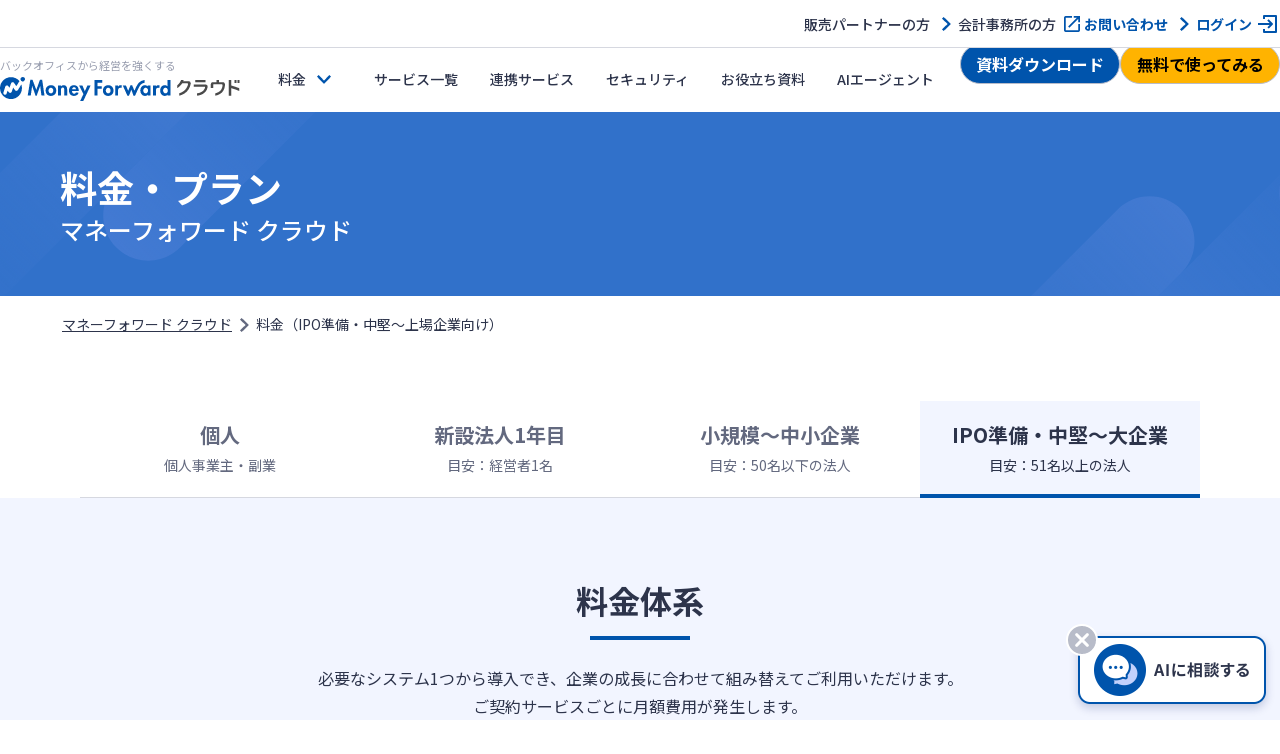

--- FILE ---
content_type: text/html; charset=utf-8
request_url: https://biz.moneyforward.com/price/erp/?provider=library&provider_info=cv.612.part.header
body_size: 11059
content:
<!DOCTYPE html><html lang="ja"><head><link href="https://dev.visualwebsiteoptimizer.com" rel="preconnect" /><script id="vwoCode" type="text/javascript">window._vwo_code || (function() {var account_id=740981,version=2.1,settings_tolerance=2000,hide_element='body',hide_element_style = 'opacity:0 !important;filter:alpha(opacity=0) !important;background:none !important;transition:none !important;',/* DO NOT EDIT BELOW THIS LINE */f=false,w=window,d=document,v=d.querySelector('#vwoCode'),cK='_vwo_'+account_id+'_settings',cc={};try{var c=JSON.parse(localStorage.getItem('_vwo_'+account_id+'_config'));cc=c&&typeof c==='object'?c:{}}catch(e){}var stT=cc.stT==='session'?w.sessionStorage:w.localStorage;code={nonce:v&&v.nonce,use_existing_jquery:function(){return typeof use_existing_jquery!=='undefined'?use_existing_jquery:undefined},library_tolerance:function(){return typeof library_tolerance!=='undefined'?library_tolerance:undefined},settings_tolerance:function(){return cc.sT||settings_tolerance},hide_element_style:function(){return'{'+(cc.hES||hide_element_style)+'}'},hide_element:function(){if(performance.getEntriesByName('first-contentful-paint')[0]){return''}return typeof cc.hE==='string'?cc.hE:hide_element},getVersion:function(){return version},finish:function(e){if(!f){f=true;var t=d.getElementById('_vis_opt_path_hides');if(t)t.parentNode.removeChild(t);if(e)(new Image).src='https://dev.visualwebsiteoptimizer.com/ee.gif?a='+account_id+e}},finished:function(){return f},addScript:function(e){var t=d.createElement('script');t.type='text/javascript';if(e.src){t.src=e.src}else{t.text=e.text}v&&t.setAttribute('nonce',v.nonce);d.getElementsByTagName('head')[0].appendChild(t)},load:function(e,t){var n=this.getSettings(),i=d.createElement('script'),r=this;t=t||{};if(n){i.textContent=n;d.getElementsByTagName('head')[0].appendChild(i);if(!w.VWO||VWO.caE){stT.removeItem(cK);r.load(e)}}else{var o=new XMLHttpRequest;o.open('GET',e,true);o.withCredentials=!t.dSC;o.responseType=t.responseType||'text';o.onload=function(){if(t.onloadCb){return t.onloadCb(o,e)}if(o.status===200||o.status===304){_vwo_code.addScript({text:o.responseText})}else{_vwo_code.finish('&e=loading_failure:'+e)}};o.onerror=function(){if(t.onerrorCb){return t.onerrorCb(e)}_vwo_code.finish('&e=loading_failure:'+e)};o.send()}},getSettings:function(){try{var e=stT.getItem(cK);if(!e){return}e=JSON.parse(e);if(Date.now()>e.e){stT.removeItem(cK);return}return e.s}catch(e){return}},init:function(){if(d.URL.indexOf('__vwo_disable__')>-1)return;var e=this.settings_tolerance();w._vwo_settings_timer=setTimeout(function(){_vwo_code.finish();stT.removeItem(cK)},e);var t;if(this.hide_element()!=='body'){t=d.createElement('style');var n=this.hide_element(),i=n?n+this.hide_element_style():'',r=d.getElementsByTagName('head')[0];t.setAttribute('id','_vis_opt_path_hides');v&&t.setAttribute('nonce',v.nonce);t.setAttribute('type','text/css');if(t.styleSheet)t.styleSheet.cssText=i;else t.appendChild(d.createTextNode(i));r.appendChild(t)}else{t=d.getElementsByTagName('head')[0];var i=d.createElement('div');i.style.cssText='z-index: 2147483647 !important;position: fixed !important;left: 0 !important;top: 0 !important;width: 100% !important;height: 100% !important;background: white !important;display: block !important;';i.setAttribute('id','_vis_opt_path_hides');i.classList.add('_vis_hide_layer');t.parentNode.insertBefore(i,t.nextSibling)}var o=window._vis_opt_url||d.URL,s='https://dev.visualwebsiteoptimizer.com/j.php?a='+account_id+'&u='+encodeURIComponent(o)+'&vn='+version;if(w.location.search.indexOf('_vwo_xhr')!==-1){this.addScript({src:s})}else{this.load(s+'&x=true')}}};w._vwo_code=code;code.init();})();</script><meta charset="utf-8" /><meta content="width=device-width,initial-scale=1" name="viewport" /><meta content="telephone=no" name="format-detection" /><title>上場企業/IPO準備企業向け価格・料金プラン - マネーフォワード クラウド</title><meta content="上場企業やIPO準備企業向けの価格・料金プラン。マネーフォワード クラウドならビジネス規模・特長に合わせて、経理業務、労務業務の効率化を叶えるクラウドソフトが、低コストで時間も費用もかけずにお得に利用できます。今なら1か月無料でお試し可能！" name="description" /><link href="https://biz.moneyforward.com/price/erp/" rel="canonical" /><link href="https://assets-biz-portal.moneyforward.com" rel="dns-prefetch" /><link href="https://b91.yahoo.co.jp" rel="dns-prefetch" /><link href="https://bwb101.goo.ne.jp" rel="dns-prefetch" /><link href="https://connect.facebook.net" rel="dns-prefetch" /><link href="https://googleads.g.doubleclick.net" rel="dns-prefetch" /><link href="https://munchkin.marketo.net" rel="dns-prefetch" /><link href="https://www.facebook.com" rel="dns-prefetch" /><link href="https://www.google-analytics.com" rel="dns-prefetch" /><link href="https://www.google.co.jp" rel="dns-prefetch" /><link href="https://www.google.com" rel="dns-prefetch" /><link href="https://www.googleadservices.com" rel="dns-prefetch" /><link href="https://www.googletagmanager.com" rel="dns-prefetch" /><link href="https://assets-biz-portal.moneyforward.com" rel="preconnect" /><link href="https://b91.yahoo.co.jp" rel="preconnect" /><link href="https://bwb101.goo.ne.jp" rel="preconnect" /><link href="https://connect.facebook.net" rel="preconnect" /><link href="https://googleads.g.doubleclick.net" rel="preconnect" /><link href="https://munchkin.marketo.net" rel="preconnect" /><link href="https://www.facebook.com" rel="preconnect" /><link href="https://www.google-analytics.com" rel="preconnect" /><link href="https://www.google.co.jp" rel="preconnect" /><link href="https://www.google.com" rel="preconnect" /><link href="https://www.googleadservices.com" rel="preconnect" /><link href="https://www.googletagmanager.com" rel="preconnect" /><meta content="542287459126841" property="fb:app_id" /><meta content="website" property="og:type" /><meta content="https://biz.moneyforward.com/price/erp/" property="og:url" /><meta content="上場企業/IPO準備企業向け価格・料金プラン - マネーフォワード クラウド" property="og:title" /><meta content="バックオフィスの業務効率化なら「マネーフォワード クラウド」" property="og:site_name" /><meta content="上場企業やIPO準備企業向けの価格・料金プラン。マネーフォワード クラウドならビジネス規模・特長に合わせて、経理業務、労務業務の効率化を叶えるクラウドソフトが、低コストで時間も費用もかけずにお得に利用できます。今なら1か月無料でお試し可能！" property="og:description" /><meta content="https://biz.moneyforward.com/portal/images/ogp/common/img_moneyforward_cloud.png" property="og:image" /><meta name="csrf-param" content="authenticity_token" />
<meta name="csrf-token" content="DWbDY2vUlBx7WqNLUXZXodIiCb1-5rFYrH_-KZpVGUxygl4W0SB3SQh00wJOfKXAnEv6brftJqkzmjCuQeVZLA" /><script type="application/ld+json">{"@context":"https://schema.org","@type":"WebSite","url":"https://biz.moneyforward.com/","name":"マネーフォワード クラウド","alternateName":"バックオフィスの業務効率化なら「マネーフォワード クラウド」","description":"1ヶ月無料で使える「会計事務所が顧問先に勧めたいクラウド会計ソフトNo.1」のマネーフォワード クラウド。自動アップデートで軽減税率や働き方改革にも対応。個人事業主の確定申告から中小企業バックオフィスの経理労務業務まで、自動化で業務効率アップ。","publisher":{"@type":"Organization","url":"https://corp.moneyforward.com/","name":"株式会社マネーフォワード","founder":"辻 庸介","foundingDate":"2012-05","address":{"@type":"PostalAddress","addressCountry":"JP","postalCode":"108-0023","addressRegion":"東京都","addressLocality":"港区","streetAddress":"芝浦3-1-21 msb Tamachi 田町ステーションタワーS 21F"},"logo":"https://corp.moneyforward.com/assets/common/img/logo.png"},"mainEntityOfPage":{"@type":"WebPage","url":"https://biz.moneyforward.com/price/erp/","name":"上場企業/IPO準備企業向け価格・料金プラン - マネーフォワード クラウド","description":"上場企業やIPO準備企業向けの価格・料金プラン。マネーフォワード クラウドならビジネス規模・特長に合わせて、経理業務、労務業務の効率化を叶えるクラウドソフトが、低コストで時間も費用もかけずにお得に利用できます。今なら1か月無料でお試し可能！","breadcrumb":{"@context":"https://schema.org","@type":"BreadcrumbList","itemListElement":[{"@type":"ListItem","position":1,"name":"マネーフォワード クラウド","item":"https://biz.moneyforward.com/"},{"@type":"ListItem","position":2,"name":"料金（IPO準備・中堅〜上場企業向け）","item":"https://biz.moneyforward.com/price/erp/"}]}}}</script><script>window.dataLayer = window.dataLayer || [];
dataLayer.push({
  'is_mfc_portal': true,
  'is_form_included': false
});</script><script>(function(w,d,s,l,i){w[l]=w[l]||[];w[l].push({'gtm.start':
new Date().getTime(),event:'gtm.js'});var f=d.getElementsByTagName(s)[0],
j=d.createElement(s),dl=l!='dataLayer'?'&l='+l:'';j.async=true;j.src=
'https://www.googletagmanager.com/gtm.js?id='+i+dl;f.parentNode.insertBefore(j,f);
})(window,document,'script','dataLayer', 'GTM-MSM3QVZ');</script><link rel="preload" href="https://assets-biz-portal.moneyforward.com/packs/dist/images/commons/logos/logo_mfc-28dd3e128d70830aa2392cb903da3b88.svg" as="image" type="image/svg+xml"><link rel="preload" href="https://assets-biz-portal.moneyforward.com/packs/dist/top.51028d634e1f7b3ae6e3.css" as="style" type="text/css"><link href="https://fonts.googleapis.com" rel="preconnect" /><link crossorigin="anonymous" href="https://fonts.gstatic.com" rel="preconnect" /><link as="style" href="https://fonts.googleapis.com/css2?family=Noto+Sans+JP:wght@400;500;700" rel="preload" /><link href="https://fonts.googleapis.com/css2?family=Noto+Sans+JP:wght@400;500;700&amp;amp;display=swap" rel="stylesheet" /><link rel="stylesheet" href="https://assets-biz-portal.moneyforward.com/packs/dist/top.51028d634e1f7b3ae6e3.css" media="all" /><link rel="apple-touch-icon" href="https://assets-biz-portal.moneyforward.com/portal/images/apple-touch-icon.png" sizes="180x180" /><link rel="icon" type="image/svg+xml" href="https://assets-biz-portal.moneyforward.com/favicon.svg" /><link rel="manifest" href="https://assets-biz-portal.moneyforward.com/portal/site.webmanifest" /><link rel="mask-icon" href="https://assets-biz-portal.moneyforward.com/portal/images/safari-pinned-tab.svg" color="#0054ac" /><script>window.MfcPortalWebApp = {
  controllerPath: "portal/prices/erps",
  actionName: "show",
};</script></head><body class="page-show" id="page-portal-prices-erps"><noscript><iframe height="0" src="https://www.googletagmanager.com/ns.html?id=GTM-MSM3QVZ" style="display:none;visibility:hidden" width="0"></iframe></noscript><div class="app-intersection-target js-intersection-target"></div><header class="js-header-container app-header-contents"><div class="js-header-nav-sub-container app-header-nav-sub-container is-pc-show-header"><nav class="app-header-nav-sub-contents"><ul class="app-header-nav-sub"><li><a data-ga-portal="link__/price/erp__header-nav-sub" class="app-link-primary icon-chevron" href="/resellers/">販売パートナーの方</a></li><li><a data-ga-portal="link__/price/erp__header-nav-sub" class="app-link-primary icon-blank" target="_blank" rel="noopener" href="https://biz.moneyforward.com/mfc-partner/">会計事務所の方</a></li><li><a data-ga-portal="link__/price/erp__header-nav-sub" class="app-link-primary link-contact icon-chevron" href="/contact/">お問い合わせ</a></li><li><a data-ga-portal="login__/price/erp__header-nav-sub" class="app-link-primary icon-login" href="https://erp.moneyforward.com/session/new">ログイン</a></li></ul></nav></div><div class="app-header-nav-main-container"><div class="app-header-logo-container"><a data-ga-portal="link__/price/erp__header" href="/"><h1 class="app-header-title">バックオフィスから経営を強くする</h1><img alt="クラウド会計ソフトなら「マネーフォワード クラウド」" class="app-header-logo" src="https://assets-biz-portal.moneyforward.com/packs/dist/images/commons/logos/logo_mfc-28dd3e128d70830aa2392cb903da3b88.svg" width="240" height="24" /></a><div class="app-header-controller-container is-pc-hidden-header"><a data-ga-portal="registration__/price/erp__header-sp" class="app-header-primary-button-for-sp" href="https://erp.moneyforward.com/registration/new?provider=library&amp;provider_info=cv.612.part.header">新規登録</a><button class="app-header-sp-menu js-collapse-trigger" data-target="js-sp-service-menu" type="button"><img alt="ナビゲーションを開く" class="sp-menu-icon-open" src="https://assets-biz-portal.moneyforward.com/packs/dist/images/commons/icons/hamburger-9a3f143bc3d61d136026d7b41bc01e36.svg" width="24" height="24" /><img alt="ナビゲーションを閉じる" loading="lazy" class="sp-menu-icon-close" src="https://assets-biz-portal.moneyforward.com/packs/dist/images/commons/icons/evaluation_ng-a636af69bae1b92463048048242de226.svg" width="24" height="24" /></button></div></div><nav class="app-header-nav-container" id="js-sp-service-menu"><ul class="app-header-left-side-menu"><li class="app-header-left-side-menu-list app-dropdown"><button type="button" class="js-collapse-trigger app-header-menu app-header-dropdown-toggle" data-target="js-header-price-list" data-ga-portal="click__/price/erp__header-button-price">料金</button><div class="app-dropdown-menu app-header-dropdown-menu" id="js-header-price-list"><div class="dropdown-menu-items is-pc-hidden-header"><div class="app-dropdown-menu-inner"><a data-ga-portal="link__/price/erp__header-menu" href="/price/individual/"><div class="header-menu-link-content"><span><img alt="" role="presentation" loading="lazy" src="https://assets-biz-portal.moneyforward.com/packs/dist/images/commons/icons/user-cc7ea0c69f7a9fd3954f8917c662ab86.svg" width="24" height="24" /></span><span>個人向け</span></div></a></div><div class="app-dropdown-menu-inner"><a data-ga-portal="link__/price/erp__header-menu" href="/price/one-person-corporation/"><div class="header-menu-link-content"><span><img alt="" role="presentation" loading="lazy" src="https://assets-biz-portal.moneyforward.com/packs/dist/images/commons/icons/hitorihojin-e60455e55ed34dcf88825bc6bfd2a0a4.svg" width="24" height="24" /></span><span>新設法人1年目向け</span></div></a></div><div class="app-dropdown-menu-inner"><a data-ga-portal="link__/price/erp__header-menu" href="/price/"><div class="header-menu-link-content"><span><img alt="" role="presentation" loading="lazy" src="https://assets-biz-portal.moneyforward.com/packs/dist/images/commons/icons/smb-e06951ec6ed1092b8ee2f7c752e9c3f6.svg" width="24" height="24" /></span><span>小規模〜中小企業向け</span></div></a></div><div class="app-dropdown-menu-inner"><a data-ga-portal="link__/price/erp__header-menu" href="/price/erp/"><div class="header-menu-link-content"><span><img alt="" role="presentation" loading="lazy" src="https://assets-biz-portal.moneyforward.com/packs/dist/images/commons/icons/mid-febd9f71b21af8f7dcb781ede01cf1ed.svg" width="24" height="24" /></span><span>IPO準備・中堅〜上場企業向け</span></div></a></div><div class="app-dropdown-menu-inner"><a data-ga-portal="link__/price/erp__header-menu" href="/price/simulation/"><div class="header-menu-link-content"><span><img alt="" role="presentation" loading="lazy" src="https://assets-biz-portal.moneyforward.com/packs/dist/images/commons/icons/money-790eaeb0dc6e9bb87545c45c0b8c7f85.svg" width="24" height="24" /></span><span>料金シミュレーション</span></div></a></div></div><div class="app-header-dropdown-menu-inner-container is-pc-show-header"><div class="app-header-dropdown-menu-inner-contents"><div class="app-header-dropdown-menu-contents"><p class="app-header-dropdown-menu-title">料金・プラン</p><ul class="app-header-dropdown-menu-button-list-container is-medium"><li class="is-criterion"><a data-ga-portal="link__/price/erp__header-menu-price-user" href="/price/individual/"><div class="app-header-dropdown-menu-button-list-title"><img alt="" role="presentation" src="https://assets-biz-portal.moneyforward.com/packs/dist/images/commons/icons/user-cc7ea0c69f7a9fd3954f8917c662ab86.svg" width="40" height="40" /><p>個人向け</p></div><dl><dt>目安</dt><dd>個人事業主・副業</dd></dl></a></li><li class="is-criterion"><a data-ga-portal="link__/price/erp__header-menu-price-hitorihojin" href="/price/one-person-corporation/"><div class="app-header-dropdown-menu-button-list-title"><img alt="" role="presentation" src="https://assets-biz-portal.moneyforward.com/packs/dist/images/commons/icons/hitorihojin-e60455e55ed34dcf88825bc6bfd2a0a4.svg" width="40" height="40" /><p>新設法人1年目向け</p></div><dl><dt>目安</dt><dd>経営者1名</dd></dl></a></li><li class="is-criterion"><a data-ga-portal="link__/price/erp__header-menu-price-smb" href="/price/"><div class="app-header-dropdown-menu-button-list-title"><img alt="" role="presentation" src="https://assets-biz-portal.moneyforward.com/packs/dist/images/commons/icons/smb-e06951ec6ed1092b8ee2f7c752e9c3f6.svg" width="40" height="40" /><p>小規模〜中小企業向け</p></div><dl><dt>目安</dt><dd>従業員数50名以下</dd></dl></a></li><li class="is-criterion"><a data-ga-portal="link__/price/erp__header-menu-price-mid" href="/price/erp/"><div class="app-header-dropdown-menu-button-list-title"><img alt="" role="presentation" src="https://assets-biz-portal.moneyforward.com/packs/dist/images/commons/icons/mid-febd9f71b21af8f7dcb781ede01cf1ed.svg" width="40" height="40" /><p>IPO準備・中堅〜上場企業向け</p></div><dl><dt>目安</dt><dd>従業員数51名以上</dd></dl></a></li></ul></div><div class="app-header-dropdown-menu-contents"><p class="app-header-dropdown-menu-title">料金シミュレーション</p><ul class="app-header-dropdown-menu-button-list-container is-medium"><li><a data-ga-portal="link__/price/erp__header-menu-price" href="/price/simulation/"><img alt="" role="presentation" src="https://assets-biz-portal.moneyforward.com/packs/dist/images/commons/icons/money-790eaeb0dc6e9bb87545c45c0b8c7f85.svg" width="40" height="40" /><p>料金シミュレーション</p></a></li></ul></div></div></div></div></li><li class="app-header-left-side-menu-list is-pc-show-header"><a class="app-header-menu" data-ga-portal="link__/price/erp__header-menu-services-list" href="/service/#contents"><span>サービス一覧</span></a></li><li class="app-header-left-side-menu-list app-dropdown is-pc-hidden-header"><button type="button" class="js-collapse-trigger app-header-menu app-header-dropdown-toggle" data-target="js-header-service-list" data-ga-portal="click__/price/erp__header-button-service">サービス</button><div class="app-dropdown-menu app-header-dropdown-menu" id="js-header-service-list"><div class="dropdown-menu-items"><div class="app-dropdown-menu-inner"><a data-ga-portal="link__/price/erp__header-menu-services-solution-accounting" href="/solution-accounting/"><div class="header-menu-link-content"><span><img alt="" role="presentation" loading="lazy" src="https://assets-biz-portal.moneyforward.com/packs/dist/images/commons/icons/calculator-a1fdb91f9c9a501b36b8f70fa74f868f.svg" width="24" height="24" /></span><span>財務会計</span></div></a></div><div class="app-dropdown-menu-inner"><a data-ga-portal="link__/price/erp__header-menu-services-solution-hr" href="/solution-hr/"><div class="header-menu-link-content"><span><img alt="" role="presentation" loading="lazy" src="https://assets-biz-portal.moneyforward.com/packs/dist/images/commons/icons/time_card-852dd8f9acf2a2f8fd2c7604702233d6.svg" width="24" height="24" /></span><span>労務管理</span></div></a></div><div class="app-dropdown-menu-inner"><a data-ga-portal="link__/price/erp__header-menu-services-solution-billing" href="/solution-billing/"><div class="header-menu-link-content"><span><img alt="" role="presentation" loading="lazy" src="https://assets-biz-portal.moneyforward.com/packs/dist/images/commons/icons/link_form-e20e41e0a94361ff353df2ed870230f7.svg" width="24" height="24" /></span><span>請求管理</span></div></a></div><div class="app-dropdown-menu-inner"><a data-ga-portal="link__/price/erp__header-menu-services-solution-spend" href="/solution-spend/"><div class="header-menu-link-content"><span><img alt="" role="presentation" loading="lazy" src="https://assets-biz-portal.moneyforward.com/packs/dist/images/commons/icons/receipt-67777210477896f94fe78e19ad7fbb93.svg" width="24" height="24" /></span><span>法人支出管理</span></div></a></div><div class="app-dropdown-menu-inner"><a data-ga-portal="link__/price/erp__header-menu-services-contract" href="/contract/"><div class="header-menu-link-content"><span><img alt="" role="presentation" loading="lazy" src="https://assets-biz-portal.moneyforward.com/packs/dist/images/commons/icons/stamp-67e9bbc06d0aa04cb9a6d40b572116d9.svg" width="24" height="24" /></span><span>電子契約</span></div></a></div><div class="app-dropdown-menu-inner"><a data-ga-portal="link__/price/erp__header-menu-services-solution-consulting" href="/solution-consulting/"><div class="header-menu-link-content"><span><img alt="" role="presentation" loading="lazy" src="https://assets-biz-portal.moneyforward.com/packs/dist/images/commons/icons/mid_outlined-ffa4361dae74eeac919a57d726348836.svg" width="24" height="24" /></span><span>経営管理</span></div></a></div><div class="app-dropdown-menu-inner"><a data-ga-portal="link__/price/erp__header-menu-services-list" href="/service/#contents"><div class="header-menu-link-content">サービス一覧</div></a></div></div></div></li><li class="app-header-left-side-menu-list"><a target="_blank" rel="noopener" class="app-header-menu" data-ga-portal="link__/price/erp__header-menu-integration" href="https://biz.moneyforward.com/integration/"><span>連携サービス</span></a></li><li class="app-header-left-side-menu-list"><a class="app-header-menu" data-ga-portal="link__/price/erp__header-menu-security" href="/security/"><span>セキュリティ</span></a></li><li class="app-header-left-side-menu-list"><a class="app-header-menu" data-ga-portal="link__/price/erp__header-menu-document" href="/document/"><span>お役立ち資料</span></a></li><li class="app-header-left-side-menu-list"><a class="app-header-menu" data-ga-portal="link__/price/erp__header-menu-ai-agent" href="/ai-agent/"><span>AIエージェント</span></a></li></ul><ul class="app-header-right-side-menu"><li class="app-header-secondary-button-container is-pc-show-header"><a data-ga-portal="document__/price/erp__header" class="app-header-secondary-button app-btn-v2 app-btn-secondary app-btn-size-medium-v2" target="_blank" rel="noopener" href="https://biz.moneyforward.com/library/24347/?provider=library&amp;provider_info=cv.612.part.header">資料ダウンロード</a></li><li class="app-header-primary-button-container"><a data-ga-portal="registration__/price/erp__header" class="app-header-primary-button app-btn-v2 app-btn-primary app-btn-size-medium-v2" href="https://erp.moneyforward.com/registration/new?provider=library&amp;provider_info=cv.612.part.header">無料で使ってみる</a></li><li class="app-header-login-button-container is-pc-hidden-header"><a data-ga-portal="login__/price/erp__header" class="app-header-login-button app-btn-v2 app-btn-size-medium-v2" href="https://erp.moneyforward.com/session/new">ログイン</a></li></ul></nav></div></header><div id="mfc-service-site"><main id="mfc-portal-web"><section id="price-container"><div class="sec-lower-mv-container"><div class="sec-lower-mv-contents"><h1 class="sec-lower-mv-text"><span class="sec-lower-mv-page">料金・プラン</span><span class="sec-lower-mv-copy">マネーフォワード クラウド</span></h1></div></div><div class="app-breadcrumb-container top-position"><div class="app-breadcrumb-contents"><ol class="app-breadcrumb"><li class="app-breadcrumb-item"><a class="app-breadcrumb-label" data-ga-portal="link__/price/erp__top-breadcrumb" href="/">マネーフォワード クラウド</a><img alt="" role="presentation" loading="lazy" src="https://assets-biz-portal.moneyforward.com/packs/dist/images/commons/icons/arrow_right_small_gray-73af6ddc71abecc83d33609354f6dd11.svg" width="20" height="20" /></li><li class="app-breadcrumb-item"><span class="app-breadcrumb-label">料金（IPO準備・中堅〜上場企業向け）</span></li></ol></div></div><div class="app-price-target-link-container"><div class="app-price-target-links"><a class="app-price-target-link" href="/price/individual/"><span class="app-price-target-link-label"><span class="app-price-target-link-category">個人</span><span class="app-price-target-link-scale">個人事業主・副業</span></span></a><a class="app-price-target-link" href="/price/one-person-corporation/"><span class="app-price-target-link-label"><span class="app-price-target-link-category">新設法人<br class="is-pc-hidden" />1年目</span><span class="app-price-target-link-scale">目安：経営者1名</span></span></a><a class="app-price-target-link" href="/price/"><span class="app-price-target-link-label"><span class="app-price-target-link-category">小規模〜<br class="is-pc-hidden" />中小企業</span><span class="app-price-target-link-scale">目安：50名以下の法人</span></span></a><a class="app-price-target-link is-current" aria-current="page" href="/price/erp/"><span class="app-price-target-link-label"><span class="app-price-target-link-category">IPO準備・<br class="is-pc-hidden" />中堅〜大企業</span><span class="app-price-target-link-scale">目安：51名以上の法人</span></span></a></div></div><div class="app-primary-container app-bg-blue"><section class="app-primary-contents"><h2 class="app-section-title app-text-center mf-mb24">料金体系</h2><p class="app-text-center mf-mb32-for-sp mf-mb40-for-pc">必要なシステム1つから導入でき、企業の成長に合わせて組み替えてご利用いただけます。<br />ご契約サービスごとに月額費用が発生します。</p><div class="app-pricing-plans-contents mf-mb32-for-sp mf-mb40-for-pc"><div class="app-pricing-plans-card app-font-weight-bold">初期費用</div><img alt="プラス" loading="lazy" class="app-pricing-plans-icon" src="https://assets-biz-portal.moneyforward.com/packs/dist/images/shared/price/icon_plus_primary-78e58d064f1ff537ad5c21863b9b6ada.svg" width="28" height="28" /><div class="app-pricing-plans-card app-font-weight-bold">月額費用</div><img alt="プラス" loading="lazy" class="app-pricing-plans-icon" src="https://assets-biz-portal.moneyforward.com/packs/dist/images/shared/price/icon_plus_primary-78e58d064f1ff537ad5c21863b9b6ada.svg" width="28" height="28" /><div class="app-pricing-plans-card app-font-weight-bold">その他オプション</div></div><p class="app-text-center"><a data-ga-portal="contact__/price/erp__price" class="app-btn-v2 app-btn-primary app-btn-size-large-v2" href="https://biz.moneyforward.com/library/form/23171/?provider=library&amp;provider_info=cv.612.part.header">無料見積もり</a></p></section></div><div class="app-primary-container"><section class="app-primary-contents"><h2 class="app-section-title app-text-center mf-mb24">お客様の状況に合わせて<br class="is-pc-hidden" />1サービスから導入可能です</h2><h3 class="app-sub-title-l app-text-center mf-mb32">おすすめの組み合わせサービス</h3><div class="recommend-plan-container app-card-container"><section class="recommend-plan-content app-card-bg-blue"><h3 class="recommend-plan-title app-title-tertiary app-text-center">経理担当者におすすめ</h3><section class="recommend-plan-item"><div class="app-text-center mf-mb24"><img alt="" role="presentation" loading="lazy" src="https://assets-biz-portal.moneyforward.com/packs/dist/images/portal/prices/erps/img_recommend_plan_01@2x-aab1fb59a6002b01b4b9b103e805ced9.png" width="192" height="128" /></div><div class="recommend-plan-list-container mf-mb24"><div class="recommend-plan-list wide"><div class="app-speech-bubble-container"><div class="recommend-point-text app-speech-bubble-content">クラウド会計で<br />リモートワークに対応</div></div><p class="app-text-center mf-mb16">電子帳簿保存法に対応して<br />ペーパーレス化</p><ul class="package-plan-service-list"><li class="bg-accounting">会計</li><li class="bg-accounting">経費</li><li>or</li><li class="bg-accounting">会計</li><li class="bg-accounting">債務<br />管理</li><li class="bg-accounting">請求書<br />発行</li></ul></div><div class="recommend-plan-list narrow"><div class="app-speech-bubble-container"><div class="recommend-point-text app-speech-bubble-content">内部統制に対応して<br />IPO準備</div></div><p class="app-text-center mf-mb16">仕訳承認機能・権限管理で<br />決算書の信頼性を確保</p><ul class="package-plan-service-list"><li class="bg-accounting">会計</li><li class="bg-accounting">経費</li></ul></div></div><p class="app-font-size-small-v2 app-text-center mf-mb24">ご利用人数や必要な機能をヒアリングした上で、<br />専門スタッフが個別にお見積もりを作成します。<br />デモのご依頼も以下から受け付けております。</p><p class="app-text-center"><a data-ga-portal="contact__/price/erp__accounting_price" class="app-btn-v2 app-btn-primary app-btn-size-large-v2" href="https://biz.moneyforward.com/library/form/3955/?provider=library&amp;provider_info=cv.612.part.header">無料見積もり</a></p></section></section><section class="recommend-plan-content app-card-bg-blue"><h3 class="recommend-plan-title app-title-tertiary app-text-center">人事労務担当者におすすめ</h3><section class="recommend-plan-item"><div class="app-text-center mf-mb24"><img alt="" role="presentation" loading="lazy" src="https://assets-biz-portal.moneyforward.com/packs/dist/images/portal/prices/erps/img_recommend_plan_02@2x-181d5d28d72bcdd1ba22a83f2f74feb2.png" width="192" height="128" /></div><div class="recommend-plan-list-container mf-mb24"><div class="recommend-plan-list narrow"><div class="app-speech-bubble-container primary"><div class="recommend-point-text app-speech-bubble-content">勤怠管理、給与計算を<br />ミスなく効率化</div></div><p class="app-text-center mf-mb16">勤怠データを1クリックで<br />連携し、自動で給与計算</p><ul class="package-plan-service-list"><li class="bg-hr">勤怠</li><li class="bg-hr">給与</li></ul></div><div class="recommend-plan-list wide"><div class="app-speech-bubble-container primary"><div class="recommend-point-text app-speech-bubble-content">従業員情報を<br />一元管理</div></div><p class="app-text-center mf-mb16">従業員情報を連携することで<br />転記や更新の手間を削減</p><ul class="package-plan-service-list"><li class="bg-hr">勤怠</li><li class="bg-hr">給与</li><li class="bg-hr">人事<br />管理</li><li class="bg-hr">年末<br />調整</li><li class="bg-hr service-small-text">マイナ<br />ンバー</li></ul></div></div><p class="app-font-size-small-v2 app-text-center mf-mb24">ご利用人数や必要な機能をヒアリングした上で、<br />専門スタッフが個別にお見積もりを作成します。<br />デモのご依頼も以下から受け付けております。</p><p class="app-text-center"><a data-ga-portal="contact__/price/erp__labor_price" class="app-btn-v2 app-btn-primary app-btn-size-large-v2" href="https://biz.moneyforward.com/library/form/2411/?provider=library&amp;provider_info=cv.612.part.header">無料見積もり</a></p></section></section></div></section></div><div class="app-primary-container app-bg-blue"><section class="app-primary-contents"><h2 class="app-section-title app-text-center mf-mb24">最短1ヶ月ではじめられます</h2><p class="app-text-center mf-mb32-for-sp mf-mb40-for-pc">専任担当者が導入前〜利用開始後までを手厚くサポート。最短1ヶ月で導入可能です。</p><ol class="app-card-container"><li class="startup-flow-list app-card app-card-small app-arrow-card app-card-bg-white"><h3 class="app-title-tertiary app-text-center mf-mb16-for-sp mf-mb24-for-pc">ご契約・キックオフ</h3><p>打ち合わせにて基本情報を確認させていただきます。</p></li><li class="startup-flow-list app-card app-arrow-card app-card-small app-card-bg-white"><h3 class="app-title-tertiary app-text-center mf-mb16-for-sp mf-mb24-for-pc">データ移行・初期設定</h3><p>移行データの確認・初期設定・操作説明をさせていただきます。</p></li><li class="startup-flow-list app-card app-card-small app-arrow-card app-card-bg-white"><h3 class="app-title-tertiary app-text-center mf-mb16-for-sp mf-mb24-for-pc">利用開始</h3><p>お困りの際はチャット・メールでサポートいたします。</p></li></ol></section></div><aside class="app-cta-primary-container"><h2 class="app-cta-primary-title">まずは気軽にお問い合わせください</h2><p class="app-cta-primary-text-container">具体的な料金・導入スケジュールについて、お客様のご状況に合わせて専任担当者がご案内いたします</p><div class="app-cta-primary-btn-container"><a data-ga-portal="contact__/price/erp__download-cta" target="_blank" rel="noopener" class="app-btn-v2 app-btn-tertiary app-btn-size-large-v2" href="https://biz.moneyforward.com/library/form/23171/?provider=library&amp;provider_info=cv.612.part.header">お問い合わせ</a></div></aside></section><div class="js-app-chatbot-container app-chatbot-container is-sp-hidden-v2"><div class="app-chatbot-contents"><button data-ga-portal="click__/price/erp__chatbot" id="chat-button"><picture><source height="84" media="(max-width: 1239px)" srcset="https://assets-biz-portal.moneyforward.com/packs/dist/images/shared/chatbot/img_chatbot_sp@2x-e4069415d481640d1928270612df08a6.png" width="80" /><img alt="AIに相談する" loading="lazy" src="https://assets-biz-portal.moneyforward.com/packs/dist/images/shared/chatbot/img_chatbot_pc@2x-81fb878e875463d70f6e733096dfeb7a.png" width="188" height="68" /></picture></button><button data-ga-portal="click__/price/erp__chatbot-close" id="chat-button-close"><img alt="閉じる" loading="lazy" src="https://assets-biz-portal.moneyforward.com/packs/dist/images/shared/chatbot/icon_chatbot_close-71baa16476cd61ee6b1c67e0ec7fa3f9.svg" width="32" height="32" /></button></div></div></main><div class="app-breadcrumb-container"><div class="app-breadcrumb-contents"><ol class="app-breadcrumb"><li class="app-breadcrumb-item"><a class="app-breadcrumb-label" data-ga-portal="link__/price/erp__bottom-breadcrumb" href="/">マネーフォワード クラウド</a><img alt="" role="presentation" loading="lazy" src="https://assets-biz-portal.moneyforward.com/packs/dist/images/commons/icons/arrow_right_small_gray-73af6ddc71abecc83d33609354f6dd11.svg" width="20" height="20" /></li><li class="app-breadcrumb-item"><span class="app-breadcrumb-label">料金（IPO準備・中堅〜上場企業向け）</span></li></ol></div></div><div class="app-footer-container"><div class="app-footer-nav-container"><aside class="app-footer-nav-contents"><h2 class="app-footer-logo-container"><a class="app-footer-logo-contents" href="/"><img alt="バックオフィスから経営を強くする「マネーフォワード クラウド」" loading="lazy" class="app-footer-logo" src="https://assets-biz-portal.moneyforward.com/packs/dist/images/commons/logos/logo_mfc-28dd3e128d70830aa2392cb903da3b88.svg" width="215" height="22" /></a></h2><div class="app-footer-menus"><h3 class="app-footer-heading js-dropdown-toggle" data-target="js-footer-services">サービス</h3><div class="app-dropdown-menu app-footer-menu" id="js-footer-services"><div class="app-footer-menu-category"><h4>経理・確定申告</h4><ul><li><a href="/accounting/"><span class="app-footer-menu-description">法人会計ソフト</span><br />クラウド会計</a></li><li><a href="/accounting_plus/"><span class="app-footer-menu-description">上場・IPO準備会計ソフト</span><br />クラウド会計Plus</a></li><li><a href="/lease-accounting/"><span class="app-footer-menu-description">リース会計基準対応システム</span><br />クラウドリース会計</a></li><li><a href="/tax_return/"><span class="app-footer-menu-description">個人事業主向け会計・青色申告ソフト</span><br />クラウド確定申告</a></li><li><a target="_blank" rel="noopener" href="https://biz.moneyforward.com/campaign/ai-tax-return/"><span class="app-footer-menu-description">個人事業主向け確定申告ソフト</span><br />マネーフォワード AI確定申告</a></li><li><a href="/invoice/"><span class="app-footer-menu-description">請求書作成ソフト</span><br />クラウド請求書</a></li><li><a href="/receivable/"><span class="app-footer-menu-description">請求書発行システム</span><br />クラウド請求書Plus</a></li><li><a href="/receivable-management/"><span class="app-footer-menu-description">入金消込・債権管理システム</span><br />クラウド債権管理</a></li><li><a href="/expense/"><span class="app-footer-menu-description">経費精算システム</span><br />クラウド経費</a></li><li><a href="/payable/"><span class="app-footer-menu-description">債務管理システム</span><br />クラウド債務支払</a></li><li><a href="/cloud-invoice/"><span class="app-footer-menu-description">請求書送付システム</span><br />クラウドインボイス</a></li><li><a href="/fixed-assets/"><span class="app-footer-menu-description">固定資産管理システム</span><br />クラウド固定資産</a></li><li><a href="/project-cost/"><span class="app-footer-menu-description">個別原価管理システム</span><br />クラウド個別原価</a></li><li><a href="/consolidated-accounting/"><span class="app-footer-menu-description">連結会計システム</span><br />クラウド連結会計</a></li><li><a href="/box/"><span class="app-footer-menu-description">電帳法対応ストレージサービス</span><br />クラウドBox</a></li><li><a href="https://biz.moneyforward.com/kakebarai/"><span class="app-footer-menu-description">企業間後払い決済代行サービス</span><br />マネーフォワード 掛け払い</a></li></ul><h4>人事労務</h4><ul><li><a href="/employee/"><span class="app-footer-menu-description">人事管理ソフト</span><br />クラウド人事管理</a></li><li><a href="/attendance/"><span class="app-footer-menu-description">勤怠管理システム</span><br />クラウド勤怠</a></li><li><a href="/payroll/"><span class="app-footer-menu-description">給与計算ソフト</span><br />クラウド給与</a></li><li><a href="/tax-adjustment/"><span class="app-footer-menu-description">年末調整ソフト</span><br />クラウド年末調整</a></li><li><a href="/social_insurance/"><span class="app-footer-menu-description">社会保険手続きソフト</span><br />クラウド社会保険</a></li><li><a href="/mynumber/"><span class="app-footer-menu-description">マイナンバー管理システム</span><br />クラウドマイナンバー</a></li><li><a href="/corporate-housing-benefits/"><span class="app-footer-menu-description">借上社宅管理サービス</span><br />クラウド福利厚生賃貸</a></li><li><a href="/survey/"><span class="app-footer-menu-description">エンゲージメントサーベイ</span><br />クラウドサーベイ</a></li><li><a href="/aptitude-test/"><span class="app-footer-menu-description">適性検査サービス</span><br />クラウド適性検査</a></li></ul></div><div class="app-footer-menu-category"><h4>BPOサービス</h4><ul><li><a href="/accounting-outsourcing/">おまかせ経理</a></li></ul><h4>その他</h4><ul><li><a href="/contract/">クラウド契約</a></li><li><a href="/contract/ai-review/">クラウドAI契約書レビュー</a></li><li><a href="/establish/">クラウド会社設立</a></li><li><a href="/starting-business/">クラウド開業届</a></li><li><a href="/biz-pay/">マネーフォワード Pay for Business</a></li><li><a target="_blank" rel="noopener" href="https://i.moneyforward.com/">マネーフォワード Admina</a></li><li><a href="/erp/">マネーフォワード クラウドERP</a></li></ul><h4>法令対応</h4><ul><li><a href="/denshi-hozon/">電子帳簿保存法について</a></li><li><a href="/it_subsidies/">IT導入補助金について</a></li><li><a href="/solution-new-lease-accounting/">新リース会計基準について</a></li></ul><h4>再販・取次希望のみなさまへ</h4><ul><li><a href="/resellers/">再販・取次可能なサービス一覧</a></li></ul><h4>関連サービス</h4><ul><li><a target="_blank" rel="noopener" href="https://mfkessai.co.jp/ep/"><span class="app-footer-menu-description">売掛金早期資金化サービス</span><br />マネーフォワード アーリーペイメント</a></li><li><a target="_blank" rel="noopener" href="https://mfkessai.co.jp/startup/top"><span class="app-footer-menu-description">スタートアップ向け資金調達サービス</span><br />マネーフォワード トランザクションファイナンス for Startup</a></li><li><a target="_blank" rel="noopener" href="https://streamedup.com/"><span class="app-footer-menu-description">クラウド記帳サービス</span><br />STREAMED by Money Forward</a></li><li><a target="_blank" rel="noopener" href="https://service.manageboard.jp/"><span class="app-footer-menu-description">クラウド予算管理ソフト</span><br />Manageboard by Money Forward</a></li><li><a target="_blank" rel="noopener" href="https://www.outlook.co.jp/sactona/"><span class="app-footer-menu-description">クラウド/オンプレミス対応型経営管理システム</span><br />Sactona</a></li></ul><h4>AIソリューション</h4><ul><li><a href="/ai-agent/"><span class="app-footer-menu-description">チームに加わり、共に働く</span><br />マネーフォワード クラウドのAIエージェント</a></li><li><a target="_blank" rel="noopener" href="https://biz-ai.moneyforward.com/"><span class="app-footer-menu-description">AIソリューションの全体像をご紹介</span><br />マネーフォワードクラウド with AI</a></li></ul></div></div></div><div class="app-footer-menus"><h3 class="app-footer-heading js-dropdown-toggle" data-target="js-footer-support">サポート</h3><div class="app-dropdown-menu app-footer-menu" id="js-footer-support"><div class="app-footer-menu-category"><h4>総合</h4><ul><li><a target="_blank" rel="noopener" href="https://biz.moneyforward.com/support/">サポートサイト</a></li><li><a target="_blank" rel="noopener" href="https://biz.moneyforward.com/case/">導入事例</a></li><li><a target="_blank" rel="noopener" href="https://biz.moneyforward.com/mfc-partner/advisor-referrals/">税理士紹介サービス</a></li><li><a target="_blank" rel="noopener" href="https://biz.moneyforward.com/mfc-partner/search/">税理士検索</a></li><li><a target="_blank" rel="noopener" href="https://biz.moneyforward.com/mfc-partner/search/labor-consultants/">社会保険労務士検索</a></li></ul><h4>料金</h4><ul><li><a href="/price/individual/">料金（個人向け）</a></li><li><a href="/price/one-person-corporation/">料金（新設法人1年目向け）</a></li><li><a href="/price/">料金（小規模〜中小企業向け）</a></li><li><a href="/price/erp/">料金（IPO準備・中堅〜上場企業向け）</a></li><li><a href="/price/simulation/">料金シミュレーション</a></li></ul><h4>IPO準備企業の方</h4><ul><li><a target="_blank" rel="noopener" href="https://biz.moneyforward.com/ipo/">IPOサポートメディア</a></li></ul><h4>税理士・社会保険労務士の方</h4><ul><li><a target="_blank" rel="noopener" href="https://biz.moneyforward.com/mfc-partner/">税理士・社会保険労務士のみなさまへ</a></li></ul><h4>開発者の方</h4><ul><li><a href="/invoice/developer/">クラウド請求書API</a></li><li><a href="/expense/function/api-promotion/">クラウド経費API</a></li></ul></div></div></div><div class="app-footer-menus"><h3 class="app-footer-heading js-dropdown-toggle" data-target="js-footer-info">お役立ち情報</h3><div class="app-dropdown-menu app-footer-menu" id="js-footer-info"><div class="app-footer-menu-category"><h4>業務知識を深める</h4><ul><li><a target="_blank" rel="noopener" href="https://biz.moneyforward.com/blog/"><span class="app-footer-menu-description">〜バックオフィスの悩みに答えを〜</span><br />Money Forward Bizpedia</a></li><li><a target="_blank" rel="noopener" href="https://biz.moneyforward.com/words/">会計用語集</a></li><li><a target="_blank" rel="noopener" href="https://biz.moneyforward.com/erp/basic/">ERPの基礎知識</a></li><li><a target="_blank" rel="noopener" href="https://biz.moneyforward.com/accounting/basic/">会計の基礎知識</a></li><li><a target="_blank" rel="noopener" href="https://biz.moneyforward.com/tax_return/basic/">確定申告の基礎知識</a></li><li><a target="_blank" rel="noopener" href="https://biz.moneyforward.com/payroll/basic/">人事労務の基礎知識</a></li><li><a target="_blank" rel="noopener" href="https://biz.moneyforward.com/invoice/basic/">請求書の基礎知識</a></li><li><a target="_blank" rel="noopener" href="https://biz.moneyforward.com/contract/basic/">契約の基礎知識</a></li><li><a target="_blank" rel="noopener" href="https://biz.moneyforward.com/establish/basic/">会社設立の基礎知識</a></li><li><a target="_blank" rel="noopener" href="https://biz.moneyforward.com/ipo/basic/">IPOの基礎知識</a></li><li><a target="_blank" rel="noopener" href="https://biz.moneyforward.com/biz-pay/basic/">法人カードの基礎知識</a></li><li><a target="_blank" rel="noopener" href="https://biz.moneyforward.com/work-efficiency/basic/">業務効率化の基礎知識</a></li><li><a target="_blank" rel="noopener" href="https://biz.moneyforward.com/restaurant/basic/">飲食店の基礎知識</a></li><li><a target="_blank" rel="noopener" href="https://biz.moneyforward.com/construction/basic/">建設業の基礎知識</a></li><li><a target="_blank" rel="noopener" href="https://biz.moneyforward.com/ma/basic/">M＆Aの基礎知識</a></li><li><a target="_blank" rel="noopener" href="https://biz.moneyforward.com/realestate/basic/">不動産業の基礎知識</a></li><li><a target="_blank" rel="noopener" href="https://biz.moneyforward.com/ai/basic/">AIの基礎知識</a></li></ul><h4>テンプレート</h4><ul><li><a target="_blank" rel="noopener" href="https://biz.moneyforward.com/invoice/templates/">請求関連テンプレート集</a></li><li><a target="_blank" rel="noopener" href="https://biz.moneyforward.com/expense/templates/">経費精算テンプレート集</a></li><li><a target="_blank" rel="noopener" href="https://biz.moneyforward.com/accounting/templates/">帳票テンプレート集</a></li><li><a target="_blank" rel="noopener" href="https://biz.moneyforward.com/payroll/templates/">人事・労務テンプレート集</a></li><li><a target="_blank" rel="noopener" href="https://biz.moneyforward.com/contract/templates/">法務関連テンプレート集</a></li><li><a target="_blank" rel="noopener" href="https://biz.moneyforward.com/establish/templates/">起業関連テンプレート集</a></li><li><a target="_blank" rel="noopener" href="https://biz.moneyforward.com/ipo/templates/">IPOテンプレート集</a></li><li><a target="_blank" rel="noopener" href="https://biz.moneyforward.com/work-efficiency/templates/">業務効率化テンプレート集</a></li></ul></div><div class="app-footer-menu-category"><h4>その他</h4><ul><li><a target="_blank" rel="noopener" href="https://biz.moneyforward.com/library/">資料ライブラリ</a></li><li><a href="/mf-campaign/">キャンペーン一覧</a></li><li><a href="/research/">調査レポート</a></li><li><a target="_blank" rel="noopener" href="https://moneyforward.com/"><span class="app-footer-menu-description">家計簿アプリ</span><br />マネーフォワード ME</a></li><li><a target="_blank" rel="noopener" href="https://media.moneyforward.com/"><span class="app-footer-menu-description">くらしの経済メディア</span><br />MONEY PLUS</a></li><li><a target="_blank" rel="noopener" href="https://money-journey.moneyforward.com/">Money Journey</a></li><li><a target="_blank" rel="noopener" href="https://hr-journey.moneyforward.com/">HR Journey</a></li></ul></div></div></div></aside></div><footer class="app-footer-terms"><ul class="mf-mb32-for-sp mf-mb24-for-pc"><li><a target="_blank" rel="noopener" href="https://corp.moneyforward.com/">運営会社情報</a></li><li><a target="_blank" rel="noopener" href="https://corp.moneyforward.com/privacy/">個人情報保護方針</a></li><li><a target="_blank" rel="noopener" href="https://corp.moneyforward.com/security_policy/">情報セキュリティ基本方針</a></li><li><a href="/agreement/">利用規約</a></li><li><a href="/scta_notation/">特定商取引に関する法律に基づく表記</a></li><li><a target="_blank" rel="noopener" href="https://corp.moneyforward.com/privacy/external-tools/">外部送信ツールに関する公表事項</a></li><li><a target="_blank" rel="noopener" href="https://corp.moneyforward.com/api_agreement/#api">電子決済等代行業に関する表示</a></li><li><a target="_blank" rel="noopener" href="https://corp.moneyforward.com/contact/other/">サービス以外のお問い合わせ</a></li><li><a href="/ai-agreement/">AIサービス特則</a></li></ul><p class="app-footer-note mf-mb16-for-sp mf-mb24-for-pc">記載されている会社名および商品・製品・サービス名（ロゴマーク等を含む）は、各社の商標または各権利者の登録商標です。<br />Apple、AppleおよびApp Storeのロゴは、Apple Inc.の商標です。<br />Google Play および Google Play ロゴは、Google LLC の商標です。</p><p class="app-footer-copyright">&copy; Money Forward, Inc</p></footer></div></div><script src="https://assets-biz-portal.moneyforward.com/packs/dist/webpacked-8a5c833b0f818d94d222.js"></script></body></html>

--- FILE ---
content_type: text/css
request_url: https://assets-biz-portal.moneyforward.com/packs/dist/top.51028d634e1f7b3ae6e3.css
body_size: 57479
content:
/*! normalize.css v8.0.1 | MIT License | github.com/necolas/normalize.css */html{line-height:1.15;-webkit-text-size-adjust:100%}body{margin:0}main{display:block}h1{font-size:2em;margin:.67em 0}hr{box-sizing:content-box;height:0;overflow:visible}pre{font-family:monospace,monospace;font-size:1em}a{background-color:transparent}abbr[title]{border-bottom:none;text-decoration:underline;-webkit-text-decoration:underline dotted;text-decoration:underline dotted}b,strong{font-weight:bolder}code,kbd,samp{font-family:monospace,monospace;font-size:1em}small{font-size:80%}sub,sup{font-size:75%;line-height:0;position:relative;vertical-align:baseline}sub{bottom:-0.25em}sup{top:-0.5em}img{border-style:none}button,input,optgroup,select,textarea{font-family:inherit;font-size:100%;line-height:1.15;margin:0}button,input{overflow:visible}button,select{text-transform:none}button,[type=button],[type=reset],[type=submit]{-webkit-appearance:button}button::-moz-focus-inner,[type=button]::-moz-focus-inner,[type=reset]::-moz-focus-inner,[type=submit]::-moz-focus-inner{border-style:none;padding:0}button:-moz-focusring,[type=button]:-moz-focusring,[type=reset]:-moz-focusring,[type=submit]:-moz-focusring{outline:1px dotted ButtonText}fieldset{padding:.35em .75em .625em}legend{box-sizing:border-box;color:inherit;display:table;max-width:100%;padding:0;white-space:normal}progress{vertical-align:baseline}textarea{overflow:auto}[type=checkbox],[type=radio]{box-sizing:border-box;padding:0}[type=number]::-webkit-inner-spin-button,[type=number]::-webkit-outer-spin-button{height:auto}[type=search]{-webkit-appearance:textfield;outline-offset:-2px}[type=search]::-webkit-search-decoration{-webkit-appearance:none}::-webkit-file-upload-button{-webkit-appearance:button;font:inherit}details{display:block}summary{display:list-item}template{display:none}[hidden]{display:none}*,*::before,*::after{box-sizing:border-box}main,picture{display:block}html,body{position:relative;z-index:0;width:100%;min-height:100vh}html{font-family:"Noto Sans JP","Helvetica Neue",Arial,"Hiragino Kaku Gothic ProN","Hiragino Sans",Meiryo,sans-serif;line-height:1.4;scroll-padding-top:60px;font-size:16px}body{background-color:#fff;color:#2d344b}h1,h2,h3,h4,h5,h6,p,dl,dt,dd,ul,ol,blockquote,figure,fieldset,button,input,optgroup,select,textarea{margin:0;padding:0;font-size:inherit}h1,h2,h3,h4,h5,h6{font-weight:500;line-height:1.4}ul,ol{list-style:none}table{border-collapse:collapse}th{font-weight:inherit;text-align:inherit}img{max-width:100%;height:auto;border:0 solid rgba(0,0,0,0);vertical-align:middle}a{color:#0054ac;text-decoration:none;text-underline-offset:2px}a:hover{text-decoration:underline}address{font-style:normal}b,strong{font-weight:500}em{font-style:normal;font-weight:500}a[data-ga-portal]>*{pointer-events:none}:focus-visible{outline:2px aqua auto}#mfc-service-site{padding-top:60px}#mfc-service-site main{line-height:1.6}#mfc-service-site .main-visual-container,#mfc-service-site .main-appeal-container{line-height:1.4}.app-primary-container{width:100%}.app-primary-container .app-primary-contents{max-width:1200px;margin:0 auto;padding:80px 20px}.app-primary-container .app-primary-contents+.app-primary-contents{padding-top:0}.app-primary-container .mf-centered-tab{max-width:480px;margin-inline:auto}.app-secondary-container{width:100%}.app-secondary-container .app-secondary-contents{max-width:1200px;margin:0 auto;padding:64px 20px 96px}.app-secondary-container .app-secondary-contents+.app-secondary-contents{padding-top:0}.app-tertiary-container{width:100%}.app-tertiary-container .app-tertiary-contents{max-width:1200px;margin:0 auto;padding:56px 20px}.app-cv-btn-container{padding:48px 20px;background:#3171ca}.app-bg-blue{background:#f2f5ff}.app-bg-blue-deep{background:#0054ac}.app-bg-gray{background:#f4f4f7}.app-bg-white{background:#fff}.app-border-separator-top{border-top:1px solid #d6d8e0}.app-text-color-black{color:#000}.app-text-color-grey{color:#2d344b}.app-text-color-white{color:#fff}.app-text-color-blue{color:#0054ac}.app-text-color-red{color:#ca0000}.app-bg-title-primary{display:flex;flex-direction:column;align-items:center;justify-content:center;height:222px;background:#3171ca url(/packs/dist/2e7b06c0718aab2ddfbd.png) center;background-size:cover}.app-title-secondary{font-size:24px;font-weight:700}.app-title-tertiary{font-size:20px;font-weight:500}.app-title-two-column{min-height:2em}.app-section-title{font-size:24px;position:relative;padding-bottom:18px;font-weight:700}.app-section-title::after{content:"";display:block;position:absolute;bottom:0;left:calc(50% - 50px);width:100px;height:4px;background-color:#0054ac}.app-appeal-title{font-size:24px;font-weight:700}.app-sub-title-l{font-size:20px;font-weight:700;line-height:1.4}.app-sub-title-m{font-size:18px;font-weight:700;line-height:1.4}.app-underlined-title-l,.app-underlined-title-m{position:relative;font-weight:700;line-height:1.4}.app-underlined-title-l::before,.app-underlined-title-l::after,.app-underlined-title-m::before,.app-underlined-title-m::after{content:"";position:absolute;bottom:0;left:0;height:4px}.app-underlined-title-l::before,.app-underlined-title-m::before{width:100%;background:#d6d8e0}.app-underlined-title-l::after,.app-underlined-title-m::after{width:30%;background:#0054ac}.app-underlined-title-l{font-size:20px;padding-bottom:20px}.app-underlined-title-m{font-size:18px;padding-bottom:12px}.app-side-lined-title-l,.app-side-lined-title-m{padding-left:8px;border-left:8px solid #0054ac;font-weight:700;line-height:1.4}.app-side-lined-title-l.is-hr,.app-side-lined-title-m.is-hr{border-color:#d98700}.app-side-lined-title-l.is-other,.app-side-lined-title-m.is-other{border-color:#484f65}.app-side-lined-title-l{font-size:20px}.app-side-lined-title-m{font-size:18px}.app-font-size-xx-large{font-size:22px}.app-font-size-x-large{font-size:18px}.app-font-size-large{font-size:16px}.app-font-size-medium{font-size:14px}.app-font-size-xxx-large-v2{font-size:28px}.app-font-size-xx-large-v2{font-size:24px}.app-font-size-x-large-v2{font-size:20px}.app-font-size-large-v2{font-size:18px}.app-font-size-medium-v2{font-size:16px}.app-font-size-small-v2{font-size:12px}.app-font-weight-regular{font-weight:400}.app-font-weight-medium{font-weight:500}.app-font-weight-bold{font-weight:700}.app-line-height-normal{line-height:1.4}.app-btn{display:inline-block;padding:17px 32px 18px;transition:.2s;border:0;border-radius:32px;box-shadow:0 4px 10px 0 rgba(0,26,99,.2);font-weight:700;line-height:1.4;text-align:center}.app-btn:hover{transform:translate3d(0, 2px, 0);box-shadow:none;text-decoration:none}.app-btn-primary{background:#ffb300;color:#000}.app-btn-primary:hover{background:#ffc631;color:#000}.app-btn-secondary{background:#0054ac;color:#fff}.app-btn-secondary:hover{background:#3171ca;color:#fff}.app-btn-tertiary{background:#fff;color:#0054ac}.app-btn-tertiary:hover{background:#c2d1fc;color:#0054ac}.app-btn-disabled{background-color:#d6d8e0;color:#63697f;pointer-events:none}.app-btn-size-block{font-size:16px;width:100%}.app-btn-size-large{font-size:16px;min-width:272px}.app-btn-size-medium{font-size:16px;min-width:160px}.app-btn-v2{display:inline-flex;align-items:center;justify-content:center;transition:.2s;border:1px solid #b8bcc9;border-radius:100vmax;font-size:18px;font-weight:700;line-height:1.4;cursor:pointer}.app-btn-v2:hover{transform:translate3d(0, -2px, 0);box-shadow:0 4px 10px rgba(0,26,99,.2);text-decoration:none}.app-btn-size-large-v2{width:100%;max-width:318px;height:64px}.app-btn-size-medium-v2{width:272px;height:56px}.app-btn-size-small-v2{width:232px;height:48px}.app-mv-btn{display:flex;align-items:center;width:318px;height:64px;margin:0 auto;padding:0 15px;gap:12px;font-size:18px}.app-mv-btn .app-mv-btn-image{width:64px;height:40px}.app-mv-btn .app-mv-btn-label{flex:1 1;text-align:center}.app-mv-btn .app-mv-btn-chevron{width:24px;height:24px}.app-mv-btn.is-no-image{padding-left:47px}.app-mv-btn.btn-disabled{border-color:#b8bcc9;background-color:#d6d8e0;box-shadow:none;color:#63697f;pointer-events:none}.app-link-banner{display:inline-block;transition:.2s}.app-link-banner:hover{transform:translate3d(0, -2px, 0);box-shadow:0 4px 10px rgba(0,26,99,.2)}.app-link-primary,.app-link-secondary,.app-icon-target-blank{display:inline-block;position:relative;width:-moz-fit-content;width:fit-content;padding-right:32px;font-weight:700;line-height:1.4}.app-link-primary::after,.app-link-secondary::after,.app-icon-target-blank::after{content:"";position:absolute;top:calc(50% - 12px);right:0;width:24px;height:24px;background-repeat:no-repeat;background-size:contain}.app-link-primary{color:#2d344b}.app-link-primary::after{background-image:url(/packs/dist/db312bbf5c61b09864ef.svg)}.app-link-primary:hover{color:#0054ac}.app-link-primary.icon-home,.app-link-primary.icon-login,.app-link-primary.icon-blank,.app-link-primary.icon-form,.app-link-primary.icon-mail,.app-link-primary.icon-chevron{padding-right:28px}.app-link-primary.icon-home:after,.app-link-primary.icon-login:after,.app-link-primary.icon-blank:after,.app-link-primary.icon-form:after,.app-link-primary.icon-mail:after,.app-link-primary.icon-chevron:after{top:calc(50% - 12px)}.app-link-primary.icon-home::after{background-image:url(/packs/dist/845f77971a004ef871f2.svg)}.app-link-primary.icon-login::after{background-image:url(/packs/dist/93fb532c73785de724ff.svg)}.app-link-primary.icon-blank::after{background-image:url(/packs/dist/ab46503c9e16cb41d50f.svg)}.app-link-primary.icon-chevron::after{background-image:url(/packs/dist/78209adf225108c5b7e0.svg)}.app-link-primary.icon-none{padding-right:0}.app-link-primary.icon-none::after{content:none}.app-link-primary.icon-arrow{display:grid;position:relative;grid-auto-flow:column;align-items:center;padding-right:0;gap:10px}.app-link-primary.icon-arrow::after{content:"";position:static;width:0;height:0;border-width:4px 0 4px 6px;border-style:solid;border-color:rgba(0,0,0,0);border-left-color:#0054ac}.app-link-primary.icon-mail::after{background-image:url(/packs/dist/131c96164d0792f5dc8b.svg)}.app-link-secondary{color:#fff}.app-link-secondary::after{background-image:url(/packs/dist/15f1ce43fb31606c068a.svg)}.app-link-tertiary{color:#0054ac;text-decoration:underline}.app-link-tertiary.app-link-tertiary-text-black{color:#2d344b}.app-link-tertiary:hover{text-decoration:none}.app-icon-target-blank{padding-right:28px;font-weight:500}.app-icon-target-blank.color-blue::after{background-image:url(/packs/dist/ab46503c9e16cb41d50f.svg)}.app-icon-target-blank.color-white::after{background-image:url(/packs/dist/29883b1064c9fb135769.svg)}.app-icon-target-blank-in-btn::after{content:"";display:inline-block;width:24px;height:24px;margin-left:4px;background-repeat:no-repeat;background-size:cover;vertical-align:middle}.app-icon-target-blank-in-btn.color-blue::after{background-image:url(/packs/dist/ab46503c9e16cb41d50f.svg)}.app-icon-target-blank-in-btn.color-white::after{background-image:url(/packs/dist/29883b1064c9fb135769.svg)}.app-link-for-anchor{display:inline-block;position:relative;padding-right:30px;color:#2d344b;font-weight:700}.app-link-for-anchor:hover{color:#0054ac;text-decoration:none}.app-link-for-anchor::after{content:"";display:block;position:absolute;top:0;right:0;bottom:0;width:19px;height:12px;margin:auto 0;background-image:url(/packs/dist/711840c3c2ba2b606f9b.svg);background-repeat:no-repeat;background-position:center;background-size:100%}.app-text-btn{display:flex;position:relative;align-items:center;justify-content:center;margin:0 auto;padding:0 36px;background:#fff;color:#2d344b;gap:4px;font-size:16px}.app-text-btn:hover{background:#c2d1fc}.app-text-btn::after{content:"";position:absolute;top:calc(50% - 12px);right:8px;width:24px;height:24px;background-image:url(/packs/dist/78209adf225108c5b7e0.svg);background-repeat:no-repeat;background-size:contain}.app-text-btn .app-text-btn-label{line-height:1.2;text-align:left}.app-text-btn.icon-blank::after{right:20px;background-image:url(/packs/dist/ab46503c9e16cb41d50f.svg)}.app-check-text{display:flex;align-items:flex-start;gap:4px;line-height:1.4}.app-check-text.negative{color:#63697f}.app-card-container{display:flex;flex-wrap:wrap}.app-card-container .app-card-bg-white{background:#fff}.app-card-container .app-card-bg-blue{background:#f2f5ff}.app-card-container .app-card-bg-gray{background:#f4f4f7}.app-card-container .app-card{margin-right:16px;border-radius:12px}.app-card-container .app-card img{max-width:100%}.app-card-container .app-card-large{width:100%;margin:0;padding:40px 48px;border-radius:12px}.app-card-container .app-card-medium{flex-grow:0;flex-shrink:0;width:calc((100% - 16px*1)/2);padding:40px 48px}.app-card-container .app-card-medium:only-child{margin:0 auto}.app-card-container .app-card-medium:nth-child(2n){margin-right:0}.app-card-container .app-card-medium:nth-child(n+3){margin-top:16px}.app-card-container .app-card-small{flex-grow:0;flex-shrink:0;width:calc((100% - 16px*2)/3);padding:40px 32px}.app-card-container .app-card-small:only-child{margin:0 auto}.app-card-container .app-card-small:nth-child(3n){margin-right:0}.app-card-container .app-card-small:nth-child(n+4){margin-top:16px}.app-card-container .app-card-x-small{flex-grow:0;flex-shrink:0;width:calc((100% - 16px*3)/4);padding:16px}.app-card-container .app-card-x-small:only-child{margin:0 auto}.app-card-container .app-card-x-small:nth-child(4n){margin-right:0}.app-card-container .app-card-x-small:nth-child(n+5){margin-top:16px}.app-card-container .app-card-xx-small{flex-grow:0;flex-shrink:0;width:calc((100% - 16px*4)/5);padding:40px 0px}.app-card-container .app-card-xx-small:only-child{margin:0 auto}.app-card-container .app-card-xx-small:nth-child(5n){margin-right:0}.app-card-container .app-card-xx-small:nth-child(n+6){margin-top:16px}.app-card-container .app-image-card{display:flex;flex-direction:column-reverse}.app-card-container .app-image-card .app-image-card-image{margin:0 0 16px;text-align:center}.app-card-container .app-arrow-card{position:relative;z-index:0}.app-card-container .app-arrow-card+.app-arrow-card::before{content:"";display:block;position:absolute;top:0;left:50%;width:64px;height:64px;transform:translate(-50%, -70%) rotate(90deg);background-repeat:no-repeat;background-position:center;background-size:contain}.app-card-container .app-arrow-card+.app-card-bg-blue::before{background-image:url(/packs/dist/b592cdd65ed73e3f54aa.svg)}.app-card-container .app-arrow-card+.app-card-bg-white::before{background-image:url(/packs/dist/3603c1517eee316b993a.svg)}.app-grid-container{display:flex;flex-wrap:wrap}.app-grid-container .app-grid-large{flex-grow:0;flex-shrink:0;width:calc((100% - 56px*0)/1)}.app-grid-container .app-grid-large.app-grid{margin-right:56px}.app-grid-container .app-grid-large.app-grid img{max-width:100%}.app-grid-container .app-grid-large:nth-child(1n){margin-right:0}.app-grid-container .app-grid-large:nth-child(n+2){margin-top:40px}.app-grid-container .app-grid-medium{flex-grow:0;flex-shrink:0;width:calc((100% - 56px*1)/2)}.app-grid-container .app-grid-medium.app-grid{margin-right:56px}.app-grid-container .app-grid-medium.app-grid img{max-width:100%}.app-grid-container .app-grid-medium:nth-child(2n){margin-right:0}.app-grid-container .app-grid-medium:nth-child(n+3){margin-top:40px}.app-grid-container .app-grid-small{flex-grow:0;flex-shrink:0;width:calc((100% - 56px*2)/3)}.app-grid-container .app-grid-small.app-grid{margin-right:56px}.app-grid-container .app-grid-small.app-grid img{max-width:100%}.app-grid-container .app-grid-small:nth-child(3n){margin-right:0}.app-grid-container .app-grid-small:nth-child(n+4){margin-top:40px}.app-grid-container .app-grid-x-small{flex-grow:0;flex-shrink:0;width:calc((100% - 56px*3)/4)}.app-grid-container .app-grid-x-small.app-grid{margin-right:56px}.app-grid-container .app-grid-x-small.app-grid img{max-width:100%}.app-grid-container .app-grid-x-small:nth-child(4n){margin-right:0}.app-grid-container .app-grid-x-small:nth-child(n+5){margin-top:40px}.app-element-subscript-container{display:flex;flex-direction:column}.app-element-subscript-container .app-element-subscript{margin-top:auto}.app-primary-table-container .app-primary-table{width:100%;border-spacing:0;border-collapse:collapse;border:1px solid #b8bcc9}.app-primary-table-container .app-primary-table th{padding:12px 16px;border:1px solid #b8bcc9;background:#63697f;color:#fff;font-weight:500}.app-primary-table-container .app-primary-table th:not([class]){text-align:center}.app-primary-table-container .app-primary-table td{padding:24px 16px;border:1px solid #b8bcc9}.app-primary-table-container .app-primary-table td:not([class]){text-align:center}.app-case-bg{background:#3171ca}.app-case-card-container{display:flex;flex-wrap:wrap;justify-content:center;gap:16px}.app-case-card-container .app-case-card-link{display:flex;position:relative;flex-grow:0;flex-shrink:0;flex-basis:calc((100% - 32px)/3);flex-direction:column;width:100%;max-width:calc((100% - 32px)/3);color:#2d344b}.app-case-card-container .app-case-card-link:hover{text-decoration:none}.app-case-card-container .app-case-card-link:hover .app-case-card-arrow{transform:translate3d(8px, 0, 0)}.app-case-card-container .app-case-card-link .app-case-card-link-img{position:static}.app-case-card-container .app-case-card-link .app-case-card-link-img img{width:auto;min-width:100%}.app-case-card-container .app-case-card-link .app-case-card{display:flex;position:relative;flex:1 1;flex-direction:column;width:calc(100% - 32px);margin:-40px 0 0 16px;padding:24px;border-radius:12px;background:#fff}.app-case-card-container .app-case-card-link .app-case-card.bg-blue{background:#f2f5ff}.app-case-card-container .app-case-card-link .app-case-card .app-case-card-title{display:-webkit-box;overflow:hidden;-webkit-line-clamp:2;-webkit-box-orient:vertical;font-size:18px;font-weight:700;line-height:1.4;text-overflow:ellipsis}.app-case-card-container .app-case-card-link .app-case-card .app-case-card-subtitle{font-size:12px;padding-bottom:16px;border-bottom:1px solid #d6d8e0;font-weight:400}.app-case-card-container .app-case-card-link .app-case-card .app-case-card-categories{font-size:12px}.app-case-card-container .app-case-card-link .app-case-card .app-case-card-categories dl{display:flex;align-items:flex-start}.app-case-card-container .app-case-card-link .app-case-card .app-case-card-categories dt{flex-grow:0;flex-shrink:0;margin-right:8px;padding:2px 8px;background:#f2f5ff;color:#0054ac;font-weight:400}.app-case-card-container .app-case-card-link .app-case-card .app-case-card-categories dt.bg-white{background:#fff}.app-case-card-container .app-case-card-link .app-case-card>.app-text-right{margin-top:auto}.app-case-card-container .app-case-card-link .app-case-card .app-case-card-arrow{transition:.2s}.app-cta-primary-container{padding:40px 12px;background:#0054ac url(/packs/dist/4d4b413a2019472df585.png) no-repeat center center;background-size:cover;color:#fff;text-align:center}.app-cta-primary-container .app-cta-primary-title{font-size:24px;font-weight:700;line-height:1.4}.app-cta-primary-container .app-cta-primary-btn-container{margin-top:24px}.app-cta-primary-container .app-cta-primary-text-container{margin-top:8px;text-align:center}.app-cta-primary-container .app-cta-primary-link{margin-top:24px}.app-cta-secondary-container{display:flex;align-items:center;justify-content:center;min-height:80px;padding:16px 0;background:#00348a;color:#fff}.app-cta-secondary-container .app-cta-secondary-title{font-size:18px;font-weight:500}.app-cta-secondary-container .app-cta-secondary-email-address{font-size:20px;display:flex;align-items:center;margin-left:24px}.app-cta-secondary-container .app-cta-secondary-email-address::before{content:"";display:inline-block;width:30px;height:30px;margin:0 10px 0 0;background-image:url(/packs/dist/c9f771e5505ffa07bf8b.svg);background-repeat:no-repeat;background-position:center;background-size:contain}.app-cta-target-container{padding:40px 12px;background:url(/packs/dist/7a1086a0c5806e2f8d09.png) no-repeat center center;background-size:cover;color:#fff}.app-cta-target-container .app-cta-target-heading{font-size:24px;margin-bottom:32px;font-weight:700;line-height:1.4;text-align:center}.app-cta-target-container .app-cta-target{text-align:center}.app-cta-target-container .app-cta-target+.app-cta-target{margin-top:32px;padding-top:32px;border-top:1px solid currentColor}.app-cta-target-container .app-cta-target-label{font-size:18px}.app-cta-target-container .app-cta-target-button{width:100%;max-width:272px}.app-cta-button-group-container{display:flex;flex-direction:column;align-items:center;margin:0 auto;text-align:center;gap:16px}.app-campaign-container{padding:24px;background:#f4f4f7}.app-campaign-container .app-campaign-list{display:flex;align-items:center;justify-content:center}.app-campaign-container .app-campaign-list li{flex:0 0 309px;cursor:pointer}.app-campaign-container .app-campaign-list li+li{margin-left:16px}.app-campaign-container .app-campaign-list li a{display:inline-block}.app-campaign-container .app-campaign-note{max-width:928px;margin:0 auto}.app-infobar-container .infobar-link{display:flex;align-items:center;justify-content:center;min-height:48px;padding:8px;-moz-column-gap:8px;column-gap:8px;transition:.2s;background-color:#ffe391;color:#000;text-decoration:none}.app-infobar-container .infobar-link:hover{opacity:1;background-color:#ffc631}.app-infobar-container .infobar-link:hover .infobar-tag{background-color:#0054ac}.app-infobar-container .infobar-tag{display:inline-block;flex-grow:0;flex-shrink:0;padding:6px 8px;border-radius:4px;background-color:#3171ca;color:#fff;font-weight:700;line-height:1.4;text-decoration:none;font-size:12px}.app-infobar-container .infobar-title{font-size:14px;font-weight:700;text-decoration:underline}.app-infobar-container .infobar-button-close{display:none}.app-infobar-container.with-image .infobar-link{padding:0}.app-infobar-container.bg-deep-pink .infobar-link,.app-infobar-container.bg-deep-pink .infobar-button-close{background-color:#ff91b8}.app-infobar-container.bg-deep-pink .infobar-link:hover,.app-infobar-container.bg-deep-pink .infobar-button-close:hover{background-color:rgb(255,189,212.4)}.app-infobar-container.bg-pink .infobar-link,.app-infobar-container.bg-pink .infobar-button-close{background-color:#ffa1d9}.app-infobar-container.bg-pink .infobar-link:hover,.app-infobar-container.bg-pink .infobar-button-close:hover{background-color:rgb(255,198.6,232.2)}.app-infobar-container.bg-orange .infobar-link,.app-infobar-container.bg-orange .infobar-button-close{background-color:#ffd561}.app-infobar-container.bg-orange .infobar-link:hover,.app-infobar-container.bg-orange .infobar-button-close:hover{background-color:rgb(255,229.8,160.2)}.app-infobar-container.bg-green .infobar-link,.app-infobar-container.bg-green .infobar-button-close{background-color:#00b382}.app-infobar-container.bg-green .infobar-link:hover,.app-infobar-container.bg-green .infobar-button-close:hover{background-color:rgb(102,209.4,180)}.app-infobar-container.bg-green-ac .infobar-link,.app-infobar-container.bg-green-ac .infobar-button-close{background-color:#009f6e}.app-infobar-container.bg-green-ac .infobar-link:hover,.app-infobar-container.bg-green-ac .infobar-button-close:hover{background-color:rgb(102,197.4,168)}.app-terms-container{max-width:952px;margin-right:auto;margin-left:auto}.app-terms-container .app-terms-contents{padding:32px 0}.app-terms-container .app-terms-contents p,.app-terms-container .app-terms-contents li{margin-bottom:8px;word-break:break-all}.app-terms-container .app-terms-contents ul ul,.app-terms-container .app-terms-contents ol ol{margin:8px 0 0 24px}.app-fixed-navigation{position:fixed;z-index:200;right:0;bottom:-74px;left:0;transition:.2s ease-out}.app-fixed-navigation.visible{bottom:0}.app-fixed-navigation .fixed-navigation-container{background:rgba(244,244,247,.8)}.app-fixed-navigation .fixed-navigation-container .fixed-navigation-buttons{display:flex;align-items:center;justify-content:center;padding:8px}.app-fixed-navigation .fixed-navigation-container .fixed-navigation-buttons .fixed-navigation-button{display:flex;align-items:center;justify-content:center;width:176px;height:44px;padding:10px 12px;font-size:16px}.app-fixed-navigation .fixed-navigation-container .fixed-navigation-buttons .fixed-navigation-button.is-single{width:232px}.app-fixed-navigation .fixed-navigation-container .fixed-navigation-buttons .fixed-navigation-app-button{height:44px}.app-fixed-navigation .fixed-navigation-container .fixed-navigation-buttons .fixed-navigation-app-button>img{height:100%}.app-faq-container .app-faq-contents{max-width:1064px}.app-faq-container .app-faq-title{margin-bottom:24px;text-align:center}.app-faq-container .app-faq-sub-title{margin-bottom:24px}.app-faq-container .app-faq-section{margin-bottom:24px}.app-faq-container .app-faq-list dt{position:relative;padding:16px 16px 16px 48px;border-radius:4px;background-color:#f2f5ff;font-size:18px;font-weight:700;line-height:1.4}.app-faq-container .app-faq-list dt::before{content:"";position:absolute;top:18px;left:16px;width:24px;height:24px;background-image:url(/packs/dist/c1070da67688d2305f83.svg);background-repeat:no-repeat;background-position:center;background-size:cover}.app-faq-container .app-faq-list dd{padding:24px 16px 32px}.app-faq-container .app-faq-list dd:last-child{padding-bottom:0}.app-faq-container .app-faq-annotation{margin-top:4px;font-size:12px}.app-faq-container .app-faq-link{margin-top:16px}.app-company-logo-row-container{padding:24px 0;background-color:#fff;text-align:center}.app-company-logo-row-container.with_border{border-bottom:1px solid #b8bcc9}.app-company-logo-row-container .app-company-logo-title{padding:0 12px 16px}.app-company-logo-row-container .app-company-logo-heading{font-size:18px;text-align:center}.app-company-logo-row-container .app-company-logo-img-container{width:100%}.app-company-logo-row-container .app-company-logo-img-container .app-company-logo-img-contents{max-width:1400px;margin:0 auto}.app-introduce-service-container{display:grid;grid-template-areas:"app-introduce-service-grid1" "app-introduce-service-grid2" "app-introduce-service-grid3" "app-introduce-service-grid4" "app-introduce-service-grid5" "app-introduce-service-grid6";grid-template-rows:repeat(6, auto)}.app-introduce-service-container>.app-introduce-service-grid:nth-child(1){grid-area:app-introduce-service-grid1}.app-introduce-service-container>.app-introduce-service-grid:nth-child(2){grid-area:app-introduce-service-grid2}.app-introduce-service-container>.app-introduce-service-grid:nth-child(3){grid-area:app-introduce-service-grid3}.app-introduce-service-container>.app-introduce-service-grid:nth-child(4){grid-area:app-introduce-service-grid4}.app-introduce-service-container>.app-introduce-service-grid:nth-child(5){grid-area:app-introduce-service-grid5}.app-introduce-service-container>.app-introduce-service-grid:nth-child(6){grid-area:app-introduce-service-grid6}.app-introduce-service-container .app-introduce-service-title{display:grid;position:relative;margin-bottom:40px;padding:16px;border-radius:4px;background:#d6d8e0;place-content:center}.app-introduce-service-container .app-introduce-service-title::before{content:"";display:block;position:absolute;bottom:-32px;left:calc(50% - 12px);width:24px;height:24px;background-image:url(/packs/dist/9e863dea544f7ba04a8c.svg);background-repeat:no-repeat;background-position:center;background-size:cover}.app-introduce-service-container .app-introduce-service-content{display:flex;gap:24px;align-items:center;padding:16px;border-radius:12px}.app-introduce-service-container .app-introduce-service-content:not(:last-of-type){margin-bottom:40px}.app-introduce-service-container .app-introduce-service-content .app-introduce-service-text{flex:1 1;color:#0054ac;font-size:16px}.app-primary-container.app-bg-blue:has(.app-introduce-service-container) .app-introduce-service-content{background-color:#fff}.app-primary-container:not(.app-bg-blue:has(.app-introduce-service-container)) .app-introduce-service-content{background-color:#f2f5ff}.app-trial-card-container .app-trial-card{display:grid;grid-template-areas:"trial-card-image" "trial-card-text" "trial-card-aside";align-items:center;max-width:480px;margin:0 auto;padding:24px 16px;border-radius:12px;background-color:#f2f5ff;gap:16px}.app-trial-card-container .app-trial-card.is-white{background-color:#fff}.app-trial-card-container .app-trial-card .app-trial-card-image{grid-area:trial-card-image;width:230px;margin:0 auto}.app-trial-card-container .app-trial-card .app-trial-card-image>img{width:100%}.app-trial-card-container .app-trial-card .app-trial-card-text{grid-area:trial-card-text}.app-trial-card-container .app-trial-card .app-trial-card-title{text-align:center}.app-trial-card-container .app-trial-card .app-trial-card-notes li{display:flex;align-items:start;gap:4px}.app-trial-card-container .app-trial-card .app-trial-card-icon{display:flex;align-items:center;justify-content:center}.app-trial-card-container .app-trial-card .app-trial-card-desc{flex:1 1}.app-trial-card-container .app-trial-card .app-trial-card-button{text-align:center}.app-trial-card-container .app-trial-card .app-trial-card-aside{grid-area:trial-card-aside}.app-trial-card-container .app-trial-card-button-group{display:flex;flex-direction:column;align-items:center;gap:16px}.app-appeal-card-container .app-appeal-card-link{display:flex;flex-direction:column;max-width:428px;overflow:hidden;transition-duration:.2s;border:1px solid #b8bcc9;border-radius:12px;background-color:#fff;color:#2d344b}.app-appeal-card-container .app-appeal-card-link.bg-blue{background-color:#f2f5ff}.app-appeal-card-container .app-appeal-card-link:hover{box-shadow:0 4px 10px rgba(0,26,99,.2);text-decoration:none}.app-appeal-card-container .app-appeal-card-link .app-appeal-card-image{flex-shrink:0}.app-appeal-card-container .app-appeal-card-link .app-appeal-card-contents{padding:24px 16px;text-align:center}.app-logo-list-appeal-container{max-width:480px;margin:0 auto;padding:20px 12px 12px;border:1px solid #d6d8e0;border-radius:12px;background-color:#fff;text-align:center}.app-mv-container{padding:32px 16px;background-color:#3171ca;background-image:url(/packs/dist/2e7b06c0718aab2ddfbd.png);background-repeat:no-repeat;background-position:center;background-size:cover;color:#fff;line-height:1.4}.app-mv-container.app-mv-bg-blue{background-image:none}.app-mv-container .app-mv-contents{display:flex;flex-direction:column;max-width:480px;margin:0 auto}.app-mv-container .app-mv-text{display:contents;text-align:center}.app-mv-container .app-mv-tags{display:flex;flex-wrap:wrap;justify-content:center;gap:8px;order:1}.app-mv-container .app-mv-tag{display:inline-flex;align-items:center;height:28px;padding:0 8px;border:1px solid currentColor;font-size:14px;font-weight:500;line-height:1}.app-mv-container .app-mv-lead{order:2;margin-bottom:8px;font-size:18px;font-weight:500;text-shadow:0 4px 10px rgba(0,26,99,.2)}.app-mv-container .app-mv-title{order:3;font-size:28px;font-weight:700;line-height:1.36;text-shadow:0 4px 10px rgba(0,26,99,.2)}.app-mv-container .app-mv-title>sup{top:.5em;font-size:12px;vertical-align:top}.app-mv-container .app-mv-description{order:4;margin-bottom:24px;font-size:14px}.app-mv-container .app-mv-image{order:5;width:100%;margin-bottom:24px;text-align:center}.app-mv-container .app-mv-buttons{display:flex;flex-direction:column;align-items:center;gap:16px;order:6}.app-mv-container .app-mv-button-container{order:6}.app-mv-container .app-mv-button-text{margin-bottom:8px;font-size:14px;font-weight:500;text-align:center}.app-mv-container .app-mv-link{order:7;margin-top:24px;text-align:center}.app-mv-container .app-mv-note{font-size:12px;max-width:480px;margin:24px auto 0;line-height:1.4;text-align:center}.app-mv-container .app-mv-mb16-for-sp{margin-bottom:16px}.app-mv-container .app-mv-mb24-for-sp{margin-bottom:24px}.app-mv-container .app-mv-pc-hidden{display:block}.app-mv-container .app-mv-sp-hidden{display:none}.app-other-feature-container .app-other-feature-contents{display:flex;flex-direction:column;gap:16px}.app-other-feature-container .app-other-feature-contents .app-other-feature-item{display:flex;align-items:center;width:100%;padding:16px;border-radius:12px;background-color:#f2f5ff;gap:0 8px}.app-other-feature-container .app-other-feature-contents .app-other-feature-item .app-other-feature-img{flex-shrink:0}.app-other-feature-container.app-bg-blue .app-other-feature-item{background-color:#fff}.app-reverse-columns-container .app-reverse-columns{display:flex;flex-direction:column-reverse}.app-reverse-columns-container .app-reverse-columns+.app-reverse-columns{margin-top:20px}.app-reverse-columns-container .app-reverse-columns-image{width:100%;max-width:480px;margin:0 auto}.app-achievement-container{padding:16px 0}.app-achievement-container .app-achievement-contents{display:flex;flex-wrap:wrap;align-items:center;justify-content:center;gap:8px;margin:0 auto}.app-achievement-container .app-achievement-contents>picture>img{width:170px}.app-achievement-container .app-achievement-note{padding:0 12px;font-size:12px}.app-speech-bubble-container{position:relative;width:-moz-fit-content;width:fit-content;margin-bottom:12px;margin-inline:auto;padding:12px;border:1px solid currentColor;border-radius:4px;background-color:#fff;color:#0054ac;text-align:center}.app-speech-bubble-container::before{content:"";position:absolute;bottom:-14px;left:50%;margin-left:-7px;border:7px solid rgba(0,0,0,0);border-top-color:currentColor}.app-speech-bubble-container::after{content:"";position:absolute;bottom:-10px;left:50%;margin-left:-5px;border:5px solid rgba(0,0,0,0);border-top-color:#fff}.app-speech-bubble-container.primary{border-color:currentColor;color:#b35800}.app-speech-bubble-container.primary::before{border-top-color:currentColor}.app-speech-bubble-container .app-speech-bubble-content{font-size:12px;font-weight:700}.app-back-for-page-top-button{display:flex;position:fixed;z-index:200;right:14px;bottom:-64px;align-items:center;justify-content:center;width:64px;height:64px;transition:.2s ease-out;border:none;border-radius:100vmax;background-color:rgba(0,84,172,.95);box-shadow:0 4px 10px rgba(0,26,99,.2);cursor:pointer}.app-back-for-page-top-button.visible{bottom:12px}.app-back-for-page-top-button img{transform-origin:center;transition:.2s ease-out;pointer-events:none}.app-back-for-page-top-button:is(:active,:focus-visible){border:1px solid rgba(0,26,99,.95);background-color:rgba(0,52,138,.95)}.app-tag{display:flex;align-items:center;justify-content:center;width:-moz-fit-content;width:fit-content;height:32px;padding:0 14px;border:2px solid currentColor;border-radius:4px;background-color:#fff;color:#0054ac;font-weight:700;line-height:1}.app-tag.is-normal{font-weight:500}.app-tag.is-noborder{border-color:rgba(0,0,0,0)}.app-tag.is-blue{border-color:rgba(0,0,0,0);background-color:#f2f5ff}.app-tag.is-red{border-color:rgba(0,0,0,0);background-color:#de4d4d;color:#fff}.app-max-width-100{max-width:100%}.app-width-100-for-sp{width:100%}.app-width-fit{width:-moz-fit-content;width:fit-content}.app-separator-underline{border-bottom:1px solid #d6d8e0}.app-mx-auto{margin-inline:auto}.app-text-center{text-align:center}.app-text-center-for-sp{text-align:center}.app-text-center-for-pc{text-align:left}.app-text-right{text-align:right}.app-text-left{text-align:left}#bedore-webagent-inner{display:none}.app-chatbot-container{position:fixed;z-index:200;right:8px;bottom:-84px;transition:.2s ease-out;opacity:0;pointer-events:none}.app-chatbot-container.visible{bottom:8px;opacity:1;pointer-events:auto}.app-chatbot-container.closed{display:none}.app-chatbot-container.above-fixed-navigation.visible{bottom:68px}.app-chatbot-container .app-chatbot-contents{position:relative}#chat-button{display:flex;align-items:center;justify-content:center;width:80px;height:84px;transition:.2s;border:none;border-radius:12px;box-shadow:0 4px 10px rgba(0,26,99,.2);cursor:pointer}#chat-button img{border-radius:0 !important}#chat-button>*{pointer-events:none}#chat-button:hover{transform:translate3d(0, -4px, 0)}#chat-button-close{position:absolute;top:-12px;left:-12px;width:32px;height:32px;transition:.2s ease-out;border:none;background-color:rgba(0,0,0,0);cursor:pointer}#chat-button-close img{pointer-events:none}#chatbot-logo{padding:10px 30px !important;line-height:1.5 !important}#chatbot-close-icon{padding:10px 20px !important;line-height:1 !important}#chatbot-header{background:#0054ac !important}[id^=immedio-root-]{display:none !important}@keyframes scroll-hint-appear{0%{transform:translateX(40px);opacity:0}10%{opacity:1}50%,100%{transform:translateX(-40px);opacity:0}}.scroll-hint-icon{position:absolute;top:calc(50% - 25px);left:calc(50% - 60px);box-sizing:border-box;width:120px;height:auto;border-radius:5px;transition:opacity .3s;opacity:0;background:rgba(0, 0, 0, 0.7);text-align:center;padding:20px 10px 10px 10px}.scroll-hint-icon-wrap{position:absolute;top:0;left:0;width:100%;height:100%;max-height:100%;pointer-events:none}.scroll-hint-text{font-size:10px;color:#fff;margin-top:5px}.scroll-hint-icon-wrap.is-active .scroll-hint-icon{opacity:.8}.scroll-hint-icon:before{display:inline-block;width:40px;height:40px;color:#fff;vertical-align:middle;text-align:center;content:"";background-size:contain;background-position:center center;background-repeat:no-repeat;background-image:url([data-uri])}.scroll-hint-icon:after{content:"";width:34px;height:14px;display:block;position:absolute;top:10px;left:50%;margin-left:-20px;background-repeat:no-repeat;background-image:url([data-uri]);opacity:0;transition-delay:2.4s}.scroll-hint-icon-wrap.is-active .scroll-hint-icon:after{opacity:1}.scroll-hint-icon-wrap.is-active .scroll-hint-icon:before{animation:scroll-hint-appear 1.2s linear;animation-iteration-count:2}.scroll-hint-icon-white{background-color:#fff;box-shadow:0 4px 5px rgba(0, 0, 0, 0.4)}.scroll-hint-icon-white:before{background-image:url([data-uri])}.scroll-hint-icon-white:after{background-image:url([data-uri])}.scroll-hint-icon-white .scroll-hint-text{color:#000}.scroll-hint-shadow-wrap{position:relative}.scroll-hint-shadow-wrap::after{content:"";width:20px;height:100%;background:linear-gradient(270deg, rgba(0, 0, 0, 0.15) 0, rgba(0, 0, 0, 0) 16px, rgba(0, 0, 0, 0));position:absolute;top:0;right:0;pointer-events:none;z-index:1;opacity:0;visibility:hidden}.scroll-hint-shadow-wrap::before{content:"";width:20px;height:100%;background:linear-gradient(90deg, rgba(0, 0, 0, 0.15) 0, rgba(0, 0, 0, 0) 16px, rgba(0, 0, 0, 0));position:absolute;top:0;left:0;pointer-events:none;z-index:1;opacity:0;visibility:hidden}.scroll-hint-shadow-wrap:has(.scroll-hint.is-right-scrollable)::after,.scroll-hint-shadow-wrap.is-right-scrollable::after{opacity:1;visibility:visible}.scroll-hint-shadow-wrap:has(.scroll-hint.is-left-scrollable)::before,.scroll-hint-shadow-wrap.is-left-scrollable::before{opacity:1;visibility:visible}.app-collapse-link{display:inline-block;position:relative;padding-right:30px;color:#2d344b;font-weight:700}.app-collapse-link:hover{color:#0054ac;text-decoration:none}.app-collapse-link::before{content:"";display:block;position:absolute;top:0;right:0;bottom:0;width:22px;height:22px;margin:auto 0;background-image:url(/packs/dist/07a14d4eb7aed17bd27c.svg);background-repeat:no-repeat;background-position:center;background-size:22px}.app-collapse-link.is-open::before{background-image:url(/packs/dist/9fe61a788a122e631c1a.svg)}.app-collapse{height:0;overflow:hidden;transition:height .25s ease-in-out}.app-collapse.is-enter{visibility:hidden;position:absolute;height:auto;transition:none}.app-collapse.is-open{height:auto}.app-dropdown{position:relative;z-index:0}.app-dropdown-menu{display:none;position:absolute;z-index:100;top:100%;left:0}.app-dropdown-menu.is-open{display:block}.app-tab-pane{display:none}.app-tab-pane.is-active{display:block}.app-modal{display:none;position:fixed;z-index:400;top:0;left:0;width:100%;height:100%;overflow-x:hidden;overflow-y:auto;outline:0;-webkit-overflow-scrolling:touch}.app-modal.is-open{display:block}.app-modal .app-modal-backdrop{position:fixed;z-index:0;top:0;left:0;width:100vw;height:100vh;transition:opacity .15s linear;opacity:0;background-color:#2d344b}.app-modal .app-modal-backdrop.is-open{opacity:.5}.app-modal .app-modal-dialog{position:relative;z-index:100;width:calc(100% - 16px);max-width:748px;margin:8px auto;transform:translate(0, -120px);transition:transform .3s ease-out,opacity .15s linear;opacity:0;pointer-events:none}.app-modal .app-modal-dialog.is-open{transform:none;opacity:1}.app-modal .app-content{display:flex;position:relative;z-index:0;flex-direction:column;width:100%;padding:12px;border-radius:4px;outline:0;background-color:#fff;pointer-events:auto}.app-modal .app-modal-header{position:relative;z-index:0;min-height:24px;padding:0 0 16px}.app-modal .app-modal-heading{font-size:18px;font-weight:400}.app-modal .app-modal-close-button{display:none}.app-modal .app-modal-close-button>*{pointer-events:none}.app-scrollable img{max-width:none}.app-scrollable .scroll-hint-icon-wrap{z-index:200}.app-breadcrumb-container{border-top:1px solid #d6d8e0}.app-breadcrumb-container.top-position{display:none;border-top:0}.app-breadcrumb-container .app-breadcrumb-contents{padding:8px 16px;background-color:#fff;font-size:12px}.app-breadcrumb-container .app-breadcrumb{display:flex;flex-direction:row;flex-wrap:wrap;align-items:center;gap:4px}.app-breadcrumb-container .app-breadcrumb-item{display:flex;flex-direction:row;align-items:center;gap:4px;color:#2d344b}.app-breadcrumb-container .app-breadcrumb-item a.app-breadcrumb-label{color:inherit;text-decoration:underline}.app-breadcrumb-container .app-breadcrumb-item a.app-breadcrumb-label:hover{text-decoration:none}#mfc-service-site{padding-top:60px}.app-intersection-target{position:absolute;z-index:-1;top:0;left:0;width:100%;height:1px}body:has(#js-sp-service-menu.is-open){overflow:hidden}.app-header-contents{position:fixed;z-index:300;top:0;left:0;width:100%;max-width:1232px;height:60px;padding-right:0;padding-left:8px;border-bottom:1px solid #d6d8e0;background:#fff;box-shadow:none;font-size:14px}.app-header-contents.is-sub-menu-open{height:100%}.app-header-contents .app-header-nav-sub-container{display:none}.app-header-contents .app-header-nav-sub-domains{display:none}.app-header-contents .app-header-logo-container{display:flex;position:relative;z-index:300;flex-grow:0;flex-shrink:0;align-items:center;justify-content:space-between;width:100%;height:60px}.app-header-contents .app-header-logo-container>a{display:inline-block;flex-grow:0}.app-header-contents .app-header-logo-container>a:hover{text-decoration:none}.app-header-contents .app-header-title{margin-bottom:4px;color:#9ba0b1;font-size:9px;font-weight:400;line-height:1}.app-header-contents .app-header-logo{width:auto;height:18px}.app-header-contents .app-header-controller-container{display:flex;flex-grow:1;align-items:center;justify-content:flex-end}.app-header-contents .app-header-sp-menu{margin-inline:10px;border:0;background:rgba(0,0,0,0)}.app-header-contents .app-header-sp-menu>.sp-menu-icon-open{display:block}.app-header-contents .app-header-sp-menu>.sp-menu-icon-close{display:none}.app-header-contents .app-header-sp-menu.is-open>.sp-menu-icon-open{display:none}.app-header-contents .app-header-sp-menu.is-open>.sp-menu-icon-close{display:block}.app-header-contents .app-header-primary-button-for-sp{display:flex;align-items:center;justify-content:center;width:67px;height:60px;border-radius:0;background:#ffb300;box-shadow:none;color:#000;font-weight:700;line-height:1;text-align:center;text-decoration:none}.app-header-contents .app-header-primary-button-for-sp:is(:active,:focus-visible){transform:none}.app-header-contents .app-header-primary-button,.app-header-contents .app-header-secondary-button,.app-header-contents .app-header-login-button{max-width:328px;margin-inline:auto;transition:transform .2s;border:1px solid #b8bcc9}.app-header-contents .app-header-primary-button:is(:active,:focus-visible),.app-header-contents .app-header-secondary-button:is(:active,:focus-visible),.app-header-contents .app-header-login-button:is(:active,:focus-visible){transform:translate3d(0, -2px, 0)}.app-header-contents .app-header-primary-button.btn-disabled,.app-header-contents .app-header-secondary-button.btn-disabled,.app-header-contents .app-header-login-button.btn-disabled{border:1px solid #b8bcc9;background-color:#d6d8e0;box-shadow:none;color:#63697f;pointer-events:none}.app-header-contents .app-header-primary-button{display:flex;margin-top:24px;background-color:#ffb300;color:#000;text-align:center;cursor:pointer}.app-header-contents .app-header-primary-button.is-emphasize .emphasize-button-value>br{display:none}.app-header-contents .app-header-secondary-button{margin-top:16px;background-color:#0054ac;color:#fff}.app-header-contents .app-header-login-button{display:flex;position:relative;margin-top:16px;margin-inline:auto;background-color:#fff;color:inherit}.app-header-contents .app-header-login-button::after{content:"";display:block;position:absolute;top:50%;right:16px;width:24px;height:24px;transform:translateY(-50%);background-image:url(/packs/dist/93fb532c73785de724ff.svg);background-repeat:no-repeat;background-position:center;background-size:contain}.app-header-contents .app-header-nav-container{position:absolute;z-index:100;top:60px;left:0;width:100%;height:0;padding:0;overflow:hidden;transition:height .25s ease-in-out;background:#fff}.app-header-contents .app-header-nav-container.is-enter{visibility:hidden;height:auto;transition:none}.app-header-contents .app-header-nav-container.is-open{height:auto;max-height:calc(100dvh - 60px);overflow-y:auto;border-bottom:1px solid #d6d8e0;box-shadow:none}.app-header-contents .app-header-menu{display:flex;align-items:center;justify-content:space-between;padding:16px 12px;border-bottom-width:4px;color:inherit;font-size:16px;font-weight:700;line-height:1.4}.app-header-contents .app-header-menu:active{color:#0054ac}.app-header-contents .app-header-menu:active{background-color:#f2f5ff}.app-header-contents .app-header-dropdown-toggle{position:relative;z-index:0;width:100%;padding-right:48px;border:0;background:rgba(0,0,0,0);cursor:pointer}.app-header-contents .app-header-dropdown-toggle::after{content:"";position:absolute;top:50%;right:12px;width:20px;height:20px;transform:translateY(-50%);background-image:url(/packs/dist/79a8633225c9ed08057a.svg);background-repeat:no-repeat;background-position:center;background-size:contain}.app-header-contents .app-header-dropdown-toggle.is-open::after{background-image:url(/packs/dist/d034f96c8a5aaeece812.svg)}.app-header-contents .app-dropdown-menu{display:block;position:static;height:0;overflow:hidden;transition:height .25s ease-in-out}.app-header-contents .app-dropdown-menu.is-enter{height:auto}.app-header-contents .app-dropdown-menu.is-open{height:auto;border-top:1px solid #d6d8e0}.app-header-contents .app-dropdown-menu .dropdown-menu-items{padding-block:8px}.app-header-contents .app-dropdown-menu .app-dropdown-menu-inner>a{display:flex;align-items:center;justify-content:space-between;padding:16px 12px 16px 20px;color:inherit;font-weight:700}.app-header-contents .app-dropdown-menu .app-dropdown-menu-inner>a:active{color:#0054ac}.app-header-contents .app-dropdown-menu .app-dropdown-menu-inner>ul{padding-left:16px;transform:translateY(-8px)}.app-header-contents .app-dropdown-menu .app-dropdown-menu-inner>ul>li>a{display:block;padding:6px 16px;color:inherit;font-weight:500}.app-header-contents .app-dropdown-menu .app-dropdown-menu-inner .header-menu-link-content{display:flex;align-items:center;gap:8px}.app-header-contents .app-header-dropdown-menu>li>a{margin:14px 16px 10px;padding:0 0 4px}.app-header-contents .app-header-left-side-menu{display:flex;flex-direction:column;border-top:none}.app-header-contents .app-header-left-side-menu-list{border-bottom:1px solid #d6d8e0}.app-header-contents .app-header-left-side-menu-list a.app-header-menu:hover,.app-header-contents .app-header-left-side-menu-list .app-dropdown-menu-inner>a:hover{text-decoration:none}.app-header-contents .app-header-left-side-menu-list a.app-header-menu:active,.app-header-contents .app-header-left-side-menu-list .app-dropdown-menu-inner>a:active{background-color:#f2f5ff}.app-header-contents .app-header-left-side-menu-list a.app-header-menu::after,.app-header-contents .app-header-left-side-menu-list .app-dropdown-menu-inner>a::after{content:"";display:block;flex-shrink:0;width:16px;height:16px;background-image:url(/packs/dist/8a325a84324f2e077dfe.svg);background-repeat:no-repeat;background-position:center;background-size:contain}.app-header-contents .app-header-right-side-menu{padding-bottom:32px}.app-header-contents .app-header-pickup-case-container{display:grid;grid-template-columns:repeat(auto-fill, 314px);gap:16px}.app-header-contents .app-header-pickup-case-container li{border:1px solid #b8bcc9;border-radius:12px;background-color:#fff}.app-header-contents .app-header-pickup-case-container a{display:flex;position:relative;flex-direction:column;width:100%;height:100%;border-radius:inherit;color:#2d344b;font-weight:400}.app-header-contents .app-header-pickup-case-container a:is(:active,:focus-visible){color:currentColor}.app-header-contents .app-header-pickup-case-container .app-header-pickup-case-image{overflow:hidden;border-radius:11px 11px 0 0}.app-header-contents .app-header-pickup-case-container .app-header-pickup-case-image img{width:100%;aspect-ratio:312/139;-o-object-fit:cover;object-fit:cover;-o-object-position:top;object-position:top}.app-header-contents .app-header-pickup-case-container .app-header-pickup-case-contents{display:flex;position:relative;flex:1 1;flex-direction:column;padding:16px;gap:12px}.app-header-contents .app-header-pickup-case-container .app-header-pickup-case-title{display:-webkit-box;overflow:hidden;font-weight:700;text-overflow:ellipsis;-webkit-line-clamp:2;-webkit-box-orient:vertical}.app-header-contents .app-header-pickup-case-container .app-header-pickup-case-category{margin-top:auto;padding:12px 24px 0 0;border-top:1px solid #d6d8e0}.app-header-contents .app-header-pickup-case-container .app-header-pickup-case-category dl{display:grid;grid-template-columns:repeat(2, auto);align-items:center;justify-content:start;gap:8px}.app-header-contents .app-header-pickup-case-container .app-header-pickup-case-category dt{padding:8px;background-color:#f2f5ff;color:#0054ac}.app-header-contents .app-header-pickup-case-container .app-header-pickup-case-arrow{position:absolute;right:16px;bottom:16px}.app-header-contents .is-pc-show-header{display:none}.app-footer-container{width:100%;background-color:#2d344b;color:#fff}.app-footer-container .app-footer-nav-container{background-color:#f4f4f7;color:#2d344b}.app-footer-container .app-footer-nav-contents{width:100%;max-width:1232px}.app-footer-container .app-footer-logo-container{display:none}.app-footer-container .app-footer-heading{display:block;position:relative;z-index:0;padding:16px 48px 16px 16px;border-bottom:1px solid #b8bcc9;font-size:12px;font-weight:400;cursor:pointer}.app-footer-container .app-footer-heading::after{content:"";position:absolute;top:50%;right:16px;width:16px;height:16px;transform:translateY(-50%);background-image:url(/packs/dist/708ea01080493754e59e.svg);background-repeat:no-repeat;background-position:center;background-size:contain}.app-footer-container .app-footer-heading.is-open::after{background-image:url(/packs/dist/f02edacc4061e52741ba.svg)}.app-footer-container .app-footer-menu{position:static;min-width:0;margin:0;padding:12px 16px;border:0;border-bottom:1px solid #b8bcc9;border-radius:0;background-color:#fff;color:inherit;font-size:12px}.app-footer-container .app-footer-menu-category>h4{margin:12px 0;font-size:12px;font-weight:700;line-height:1.834}.app-footer-container .app-footer-menu-category>ul{display:block;margin:0;padding:0;list-style:none}.app-footer-container .app-footer-menu-category>ul>li{display:block;margin:0;padding:0}.app-footer-container .app-footer-menu-category>ul>li>a{display:flex;position:relative;z-index:0;flex-direction:column-reverse;margin:12px 0;padding:0 0 0 14px;color:inherit;text-decoration:none}.app-footer-container .app-footer-menu-category>ul>li>a:focus,.app-footer-container .app-footer-menu-category>ul>li>a:hover{outline:none;text-decoration:underline}.app-footer-container .app-footer-menu-category>ul>li>a::before{content:"";position:absolute;top:.1em;left:0;width:10px;height:16px;transform:rotate(-90deg);background-image:url(/packs/dist/831cfc41894cc3bd04ae.svg);background-repeat:no-repeat;background-position:50% 0;background-size:contain}.app-footer-container .app-footer-menu-category>ul>li>a>br{display:none}.app-footer-container .app-footer-menu-description{display:block;color:#63697f;font-size:10px}.app-footer-container .app-footer-terms{padding:24px 16px;font-size:12px}.app-footer-container .app-footer-terms>ul{display:flex;flex-wrap:wrap;align-items:flex-start;justify-content:center;margin:0;padding:0;list-style:none;gap:16px}.app-footer-container .app-footer-terms>ul>li{position:relative}.app-footer-container .app-footer-terms>ul>li>a{display:block;color:inherit;text-decoration:none}.app-footer-container .app-footer-terms>ul>li>a:focus,.app-footer-container .app-footer-terms>ul>li>a:hover{outline:none;text-decoration:underline}.app-footer-container .app-footer-terms>ul>li+li::before{content:"";position:absolute;top:2px;left:-8px;width:1px;height:12px;background-color:#b8bcc9}.app-footer-container .app-footer-note{padding:0 16px;text-align:center}.app-footer-container .app-footer-copyright{margin:0;padding:0 16px;text-align:center}.is-hidden,input.is-hidden{display:none}.mf-mb0{margin-bottom:0px !important}.mf-mt0{margin-top:0px !important}.mf-mb4{margin-bottom:4px !important}.mf-mt4{margin-top:4px !important}.mf-mb8{margin-bottom:8px !important}.mf-mt8{margin-top:8px !important}.mf-mb12{margin-bottom:12px !important}.mf-mt12{margin-top:12px !important}.mf-mb16{margin-bottom:16px !important}.mf-mt16{margin-top:16px !important}.mf-mb20{margin-bottom:20px !important}.mf-mt20{margin-top:20px !important}.mf-mb24{margin-bottom:24px !important}.mf-mt24{margin-top:24px !important}.mf-mb28{margin-bottom:28px !important}.mf-mt28{margin-top:28px !important}.mf-mb32{margin-bottom:32px !important}.mf-mt32{margin-top:32px !important}.mf-mb36{margin-bottom:36px !important}.mf-mt36{margin-top:36px !important}.mf-mb40{margin-bottom:40px !important}.mf-mt40{margin-top:40px !important}.mf-mb44{margin-bottom:44px !important}.mf-mt44{margin-top:44px !important}.mf-mb48{margin-bottom:48px !important}.mf-mt48{margin-top:48px !important}.mf-mb52{margin-bottom:52px !important}.mf-mt52{margin-top:52px !important}.mf-mb56{margin-bottom:56px !important}.mf-mt56{margin-top:56px !important}.mf-mb60{margin-bottom:60px !important}.mf-mt60{margin-top:60px !important}.mf-mb64{margin-bottom:64px !important}.mf-mt64{margin-top:64px !important}.mf-mb68{margin-bottom:68px !important}.mf-mt68{margin-top:68px !important}.mf-mb72{margin-bottom:72px !important}.mf-mt72{margin-top:72px !important}.mf-mb76{margin-bottom:76px !important}.mf-mt76{margin-top:76px !important}.mf-mb80{margin-bottom:80px !important}.mf-mt80{margin-top:80px !important}.mf-ml4{margin-left:4px !important}.mf-ml8{margin-left:8px !important}.mf-ml12{margin-left:12px !important}.mf-ml16{margin-left:16px !important}.mf-ml20{margin-left:20px !important}.mf-ml24{margin-left:24px !important}.mf-ml28{margin-left:28px !important}.mf-ml32{margin-left:32px !important}.mf-ml36{margin-left:36px !important}.mf-ml40{margin-left:40px !important}.mf-ml44{margin-left:44px !important}.mf-ml48{margin-left:48px !important}.mf-ml52{margin-left:52px !important}.mf-ml56{margin-left:56px !important}.mf-ml60{margin-left:60px !important}.mf-ml64{margin-left:64px !important}.mf-ml68{margin-left:68px !important}.mf-ml72{margin-left:72px !important}.mf-ml76{margin-left:76px !important}.mf-ml80{margin-left:80px !important}.is-sp-hidden{display:block}.is-pc-hidden{display:none}.is-sp-hidden-v2{display:none}.is-pc-hidden-v2{display:block}.price-case-study-container{width:100%;border:1px solid #d6d8e0;border-radius:12px}.price-case-study-container .price-case-study-heading{display:flex;flex-direction:column;gap:4px 16px;padding:16px 12px;border-radius:12px 12px 0 0;background:#3171ca}.price-case-study-container .price-case-study-heading .price-case-study-heading-seq{display:flex;align-items:center;justify-content:center;width:64px;height:34px;margin:0 auto;border-radius:100vmax;background:#fff}.price-case-study-container .price-case-study-body{padding:24px 12px}.price-case-study-container .price-case-study-body .price-case-study-body-title{font-size:18px}.price-case-study-container .price-case-study-body .price-case-study-body-flow .price-case-study-body-card{border:1px solid #d6d8e0;border-radius:12px}.price-case-study-container .price-case-study-body .price-case-study-body-flow .price-case-study-body-card.basic{position:relative}.price-case-study-container .price-case-study-body .price-case-study-body-flow .price-case-study-body-card.basic::before{content:"";position:absolute;bottom:-48px;left:50%;width:48px;height:48px;transform:translateX(-50%);background-image:url(/packs/dist/dbd814d10ab15e4d5827.svg);background-repeat:no-repeat;background-size:cover}.price-case-study-container .price-case-study-body .price-case-study-body-flow .price-case-study-body-card.basic .basic-head{background:#3171ca}.price-case-study-container .price-case-study-body .price-case-study-body-flow .price-case-study-body-card.payperuse{position:relative}.price-case-study-container .price-case-study-body .price-case-study-body-flow .price-case-study-body-card.payperuse::before{content:"";position:absolute;bottom:-48px;left:50%;width:48px;height:48px;transform:translateX(-50%);background-image:url(/packs/dist/a28b1989fb26394e7dba.svg);background-repeat:no-repeat;background-size:cover}.price-case-study-container .price-case-study-body .price-case-study-body-flow .price-case-study-body-card.payperuse .basic-head{background:#c2d1fc}.price-case-study-container .price-case-study-body .price-case-study-body-flow .price-case-study-body-card.total .basic-head{background:#f4f4f7}.price-case-study-container .price-case-study-body .price-case-study-body-flow .price-case-study-body-card .basic-head{padding:8px;border-radius:12px 12px 0 0}.price-case-study-container .price-case-study-body .price-case-study-body-flow .price-case-study-body-card .basic-body{display:flex;flex-direction:column;align-items:baseline;padding:8px;border-radius:0 0 12px 12px;font-size:16px}.price-case-study-container .price-case-study-body .price-case-study-body-flow .price-case-study-body-card .basic-body>div{width:100%;text-align:center}.price-case-study-container .price-case-study-body .price-case-study-body-flow .price-case-study-body-card .basic-body .number{font-size:24px}.price-case-study-container .price-case-study-body .price-case-study-body-flow .price-case-study-body-card .basic-body .totalnumber{font-size:32px}.price-case-study-container .price-case-study-body .price-case-study-body-flow .price-case-study-body-card .basic-body .unit{font-size:12px}.cta-list-container{display:flex;flex-wrap:wrap;justify-content:center;margin:0 auto;color:#2d344b;gap:16px}.cta-list-container .cta-list-contents{width:100%;max-width:480px;padding:24px 32px;border-radius:12px}.cta-list-container .cta-list-contents .cta-list-text{text-align:left}.app-plan-card-contents .app-plan-card{width:100%;margin:0;padding:40px 32px;background-color:#f2f5ff;text-align:center}.app-plan-card-contents .app-plan-card+.app-plan-card{margin-top:16px}.app-bg-blue .app-plan-card-contents .app-plan-card{background-color:#fff}.app-plan-card-contents .app-plan-card-heading{font-weight:400}.app-plan-card-contents .app-plan-card-name{display:block;margin:16px 0;color:#0054ac;font-size:16px;font-weight:700}.app-plan-card-contents .app-plan-card-prices>dt{font-weight:700}.app-plan-card-contents .app-plan-card-annually-amount{font-size:32px;font-weight:700}.app-plan-card-contents .app-plan-card-annually-unit{margin-left:4px;font-size:16px;font-weight:400}.app-plan-card-contents .app-plan-card-yearly{display:block;font-size:16px;font-weight:400}.app-plan-card-contents .app-plan-card-monthly-amount{font-size:20px;font-weight:700}.app-plan-card-contents .app-plan-card-price-unit{margin-left:4px;font-size:14px;font-weight:400}.app-plan-card-contents .app-plan-card-button{width:100%;max-width:280px}#price-container .app-price-target-link-container{width:100%;max-width:1160px;margin:0 auto;padding:16px 12px 0}#price-container .app-price-target-link-container .app-price-target-links{display:flex;position:relative;z-index:0;border-bottom:1px solid #d6d8e0}#price-container .app-price-target-link-container .app-price-target-link{display:flex;flex:1 1;align-items:stretch;justify-content:stretch;width:25%;margin:0 0 -1px;padding:4px;transition:border-color .25s ease-in-out;border-bottom:4px solid rgba(0,0,0,0);background-color:rgba(242,245,255,0);color:#63697f;text-align:center;text-decoration:none}#price-container .app-price-target-link-container .app-price-target-link.is-current{border-bottom-color:#0054ac;background-color:#f2f5ff;color:inherit;cursor:default}#price-container .app-price-target-link-container .app-price-target-link:hover:not(.is-current){border-bottom-color:#0054ac;color:inherit}#price-container .app-price-target-link-container .app-price-target-link-label{display:flex;flex-direction:column;align-items:stretch;justify-content:stretch;width:100%;gap:8px}#price-container .app-price-target-link-container .app-price-target-link-category,#price-container .app-price-target-link-container .app-price-target-link-scale{display:flex;flex-direction:column;flex-grow:1;align-items:center;justify-content:center;width:100%;font-size:12px}#price-container .app-price-target-link-container .app-price-target-link-category{font-weight:700}#price-container .app-price-target-link-container .app-price-target-link-scale{flex:1 1;padding-inline:4px}#price-container .price-campaign-banner-container{max-width:1200px;margin:0 auto 32px}#price-container .price-campaign-banner-container .price-campaign-banner-contents{padding-bottom:32px;border-bottom:1px solid #d6d8e0;text-align:center}#price-container .price-table-container{max-width:1160px;margin:0 auto}#price-container .price-table-container .price-table{width:100%;margin-bottom:32px;border-spacing:0;border-collapse:collapse;border-bottom:1px solid #d6d8e0}#price-container .price-table-container .price-table .price-table-product-title-row{width:120px}#price-container .price-table-container .price-table .price-table-product-function-row-for-corporate{width:164px}#price-container .price-table-container .price-table .price-table-product-function-row-for-individual{width:164px}#price-container .price-table-container .price-table .price-table-item-row-for-corporate{width:292px}#price-container .price-table-container .price-table .price-table-item-row-for-individual{width:300px}#price-container .price-table-container .price-table .price-table-recommended-item-row{background:#f2f5ff}#price-container .price-table-container .price-table thead .price-table-label-container{display:flex;padding:8px 32px 16px}#price-container .price-table-container .price-table thead .price-table-label-container .price-table-label{flex:1 1;color:#fff;font-weight:700;line-height:36px;text-align:center}#price-container .price-table-container .price-table thead .price-table-label-container .price-table-label+.price-table-label{margin-left:8px}#price-container .price-table-container .price-table thead .price-table-label-container .price-table-recommended-label{background:#ffb300}#price-container .price-table-container .price-table thead .price-table-label-container .price-table-price-label{background:#0054ac}#price-container .price-table-container .price-table thead .price-table-plan-icon-tr th,#price-container .price-table-container .price-table thead .price-table-plan-icon-tr td{padding-bottom:16px;text-align:center}#price-container .price-table-container .price-table thead .price-table-plan-title-tr th,#price-container .price-table-container .price-table thead .price-table-plan-title-tr td{font-size:18px;padding-bottom:16px;color:#0054ac;font-weight:700;text-align:center}#price-container .price-table-container .price-table thead .price-table-plan-text-tr th,#price-container .price-table-container .price-table thead .price-table-plan-text-tr td{padding-bottom:16px;text-align:center;vertical-align:top}#price-container .price-table-container .price-table thead .price-table-plan-text-tr td{padding-right:8px;padding-left:8px}#price-container .price-table-container .price-table thead .price-table-plan-button-tr{display:table-row}#price-container .price-table-container .price-table thead .price-table-plan-button-tr th,#price-container .price-table-container .price-table thead .price-table-plan-button-tr td{padding-top:8px;padding-bottom:32px;border-bottom:1px solid #d6d8e0;text-align:center;vertical-align:top}#price-container .price-table-container .price-table thead .price-table-plan-button-tr td{padding-right:8px;padding-left:8px}#price-container .price-table-container .price-table thead .price-table-plan-button-tr .price-table-plan-button{padding-right:16px;padding-left:16px}#price-container .price-table-container .price-table tbody tr th{padding:12px 0;border-bottom:1px solid #d6d8e0;font-weight:400}#price-container .price-table-container .price-table tbody tr td{padding:12px 0;border-bottom:1px solid #d6d8e0;text-align:center}#price-container .price-table-container .price-table tbody tr .price-table-product-title{vertical-align:top}#price-container .price-table-container .price-table tbody tr .price-table-annual-amount-plan-tr td{padding:8px 0 20px}#price-container .price-table-container .price-table tbody tr .price-table-monthly-plan-tr td{padding:8px 0 16px}#price-container .price-charge-system-container{display:flex;justify-content:space-around;margin-bottom:32px}#price-container .price-charge-system-container .price-charge-system-contents{display:flex;position:relative;flex-direction:column;flex-grow:0;flex-shrink:0;align-items:center;justify-content:center;width:21.167%;padding:24px 20px;border-radius:12px;background:#fff;text-align:center}#price-container .price-charge-system-container .price-charge-system-contents+.price-charge-system-contents::before{content:url(/packs/dist/54a5c50ed0d5630efd6d.svg);position:absolute;top:0;bottom:0;left:-28px;width:20px;height:20px;margin:auto 0;line-height:1}#price-container .price-charge-system-container .price-charge-system-contents:last-child::before{content:url(/packs/dist/251a4508a12249554223.svg)}#price-container .price-charge-system-container .price-charge-system-contents .price-charge-system-label{font-size:18px;width:100%;font-weight:700}#price-container .price-charge-system-container .price-charge-system-contents .price-charge-system-text-container{font-size:12px;display:inline-block;width:100%;margin:0 auto;text-align:left}#price-container .app-pricing-plans-contents{text-align:center}#price-container .app-pricing-plans-contents .app-pricing-plans-card{display:flex;align-items:center;justify-content:center;width:100%;margin:4px;padding:24px 16px;border-radius:12px;background:#f2f5ff;color:inherit;text-decoration:none}#price-container .app-pricing-plans-contents .app-pricing-plans-icon{display:inline-flex;position:relative;z-index:100;align-items:center;justify-content:center;width:48px;height:48px;margin:-12px;padding:10px;border-radius:100vmax;background:#fff}#price-container .app-bg-blue .app-pricing-plans-contents .app-pricing-plans-card{background:#fff}#price-container .app-bg-blue .app-pricing-plans-contents .app-pricing-plans-icon{background:#f2f5ff}#price-container .app-price-option-contents .app-price-option{display:grid;grid-template-areas:"option-image option-text";grid-template-columns:25% 75%;grid-template-rows:auto;padding:0 0 16px}#price-container .app-price-option-contents .app-price-option-text{grid-area:option-text}#price-container .app-price-option-contents .app-price-option-image{grid-area:option-image;padding:0 16px 0 0;text-align:center}#price-container .app-price-option-contents .app-price-option-image>img{border-radius:100vmax;background-color:#f2f5ff}#price-container .app-bg-blue .app-price-option-contents .app-price-option-image>img{background-color:#fff}.services-contents{display:grid;grid-template-columns:50% 50%;gap:8px;width:calc(100% - 8px)}.services-contents .services{display:contents}.sec-plan-detail-container{position:relative;max-width:400px;margin-inline:auto}.sec-plan-detail-container .plan-feature-targets{display:none}.sec-plan-detail-container .plan-feature-tab-cta{display:none}.sec-plan-detail-container .plan-feature-tabs{display:flex;position:sticky;z-index:200;top:60px;min-height:64px;background:#fff}.sec-plan-detail-container .plan-feature-tabs .plan-feature-blank-tab{display:none}.sec-plan-detail-container .plan-feature-tabs .plan-feature-tab{display:flex;width:50%}.sec-plan-detail-container .plan-feature-tabs .plan-feature-tab .plan-feature-tab-head{display:flex;flex-grow:1;align-items:center;justify-content:center;padding:4px 16px;border:1px solid #d6d8e0;border-bottom:none;text-align:center}.sec-plan-detail-container .plan-feature-tabs .plan-feature-tab .plan-feature-tab-head .plan-feature-tab-head-title{font-weight:700;line-height:1.4}.sec-plan-detail-container .plan-feature-tabs .plan-feature-tab .plan-feature-tab-head>p.sp-hidden{display:none}.sec-plan-detail-container .plan-feature-tabs .plan-feature-tab.hitori-hojin .plan-feature-tab-head{border-right:none;background-color:#3171ca}.sec-plan-detail-container .plan-feature-tabs .plan-feature-tab.small-business .plan-feature-tab-head{border-inline:none;background-color:#0054ac}.sec-plan-detail-container .plan-feature-tabs .plan-feature-tab.business .plan-feature-tab-head{border-left:none;background-color:#00348a}.sec-plan-detail-container .plan-feature-tabs .plan-feature-tab.personal-mini{background-color:#3171ca}.sec-plan-detail-container .plan-feature-tabs .plan-feature-tab.personal-mini .plan-feature-tab-head{border:none}.sec-plan-detail-container .plan-feature-tabs .plan-feature-tab.personal{background-color:#0054ac}.sec-plan-detail-container .plan-feature-tabs .plan-feature-tab.personal .plan-feature-tab-head{position:relative;border:none}.sec-plan-detail-container .plan-feature-tabs .plan-feature-tab.personal-plus{background-color:#00348a}.sec-plan-detail-container .plan-feature-tabs .plan-feature-tab.personal-plus .plan-feature-tab-head{border:none}.sec-plan-detail-container .plan-feature-tabs .plan-feature-tab.corporate{background-color:#0054ac}.sec-plan-detail-container .plan-feature-tabs .plan-feature-tab.corporate .plan-feature-tab-head{border:none}.sec-plan-detail-container .plan-feature-prices{display:grid;border:1px solid #d6d8e0;border-bottom:none}.sec-plan-detail-container .plan-feature-prices .plan-feature-price{line-height:1;text-align:center}.sec-plan-detail-container .plan-feature-prices .plan-feature-price .plan-feature-price-pc{display:none}.sec-plan-detail-container .plan-feature-prices .plan-feature-price .plan-feature-price-sptext{margin-left:.5em}.sec-plan-detail-container .plan-feature-prices .plan-feature-price .plan-feature-price-label{display:none}.sec-plan-detail-container .plan-feature-prices .plan-feature-price.plan-feature-month,.sec-plan-detail-container .plan-feature-prices .plan-feature-price.plan-feature-year{background-color:#f2f5ff;text-align:center}.sec-plan-detail-container .plan-feature-prices .plan-feature-price.year,.sec-plan-detail-container .plan-feature-prices .plan-feature-price.month{display:flex;align-items:center;justify-content:center}.sec-plan-detail-container .plan-feature-prices .plan-feature-price.year:nth-child(4n),.sec-plan-detail-container .plan-feature-prices .plan-feature-price.month:nth-child(4n){border-right:none}.sec-plan-detail-container .plan-feature-prices .plan-feature-price .plan-feature-price-values .plan-feature-price-value-year,.sec-plan-detail-container .plan-feature-prices .plan-feature-price .plan-feature-price-values .plan-feature-price-value-month{color:#0054ac}.sec-plan-detail-container .domain-separetor{height:24px}.sec-plan-detail-container .domain-separetor:last-child{display:none}.sec-plan-detail-container .domain-label,.sec-plan-detail-container .category-label{display:flex;position:sticky;z-index:200;top:124px;align-items:center;height:66px;padding:4px;border:1px solid #d6d8e0;background-color:#fff}.sec-plan-detail-container .domain-label span,.sec-plan-detail-container .category-label span{padding-left:8px}.sec-plan-detail-container .domain-label.static,.sec-plan-detail-container .category-label.static{position:static}.sec-plan-detail-container .domain-label.btw-0,.sec-plan-detail-container .category-label.btw-0{border-top-width:0}.sec-plan-detail-container .service-label{display:flex;position:sticky;z-index:200;top:190px;flex-direction:column;align-items:center;justify-content:center;min-height:66px;padding:4px;border:1px solid #d6d8e0;border-top-width:0;background-color:#fff}.sec-plan-detail-container .service-label>div>img{height:20px}.sec-plan-detail-container .service-label .link-primary{padding-right:28px;font-size:14px}.sec-plan-detail-container .service-label .link-primary::after{top:calc(50% - 10px);width:20px;height:20px}.sec-plan-detail-container .service-label.without-domain-label{top:124px;border-top-width:1px}.sec-plan-detail-container .plan-detail-services .plan-detail-service{display:flex;flex-direction:column;border-inline:1px solid #d6d8e0;background:#fff}.sec-plan-detail-container .plan-detail-services .plan-detail-service .plan-detail-service-head{padding:3px 8px;background-color:#f2f5ff;font-size:16px;font-weight:500;text-align:center}.sec-plan-detail-container .plan-detail-services .plan-detail-service .plan-detail-service-body{display:flex;align-items:center;height:64px;padding:8px;font-weight:normal;text-align:center}.sec-plan-detail-container .plan-detail-services .plan-detail-service .plan-detail-service-body>div{width:50%;padding-block:4px;line-height:1.4}.sec-plan-detail-container .plan-detail-services .plan-detail-service .plan-detail-service-body>div:nth-child(odd){border-right:1px solid #d6d8e0}.sec-plan-detail-container .plan-detail-services .plan-detail-service .plan-detail-service-body .number{color:#0054ac;font-size:24px;font-weight:bold;line-height:1}.sec-plan-detail-container .plan-detail-services .plan-detail-service .plan-detail-service-body-text{padding-inline:2px}.sec-plan-detail-container .plan-detail-services.hr .plan-detail-service .plan-detail-service-head{background-color:rgba(255,239,194,.5)}.sec-plan-detail-container .plan-detail-services.other .plan-detail-service .plan-detail-service-head{background-color:#f4f4f7}.sec-plan-detail-container .plan-detail-services:not(:has(+.category-label)) .plan-detail-service:last-child{border-bottom:1px solid #d6d8e0}.sec-plan-detail-container.is-column3 .plan-feature-prices{grid-template-columns:repeat(3, 1fr)}.sec-plan-detail-container.is-column3 .plan-feature-prices .plan-feature-price:nth-child(1){grid-area:1/1/2/4}.sec-plan-detail-container.is-column3 .plan-feature-prices .plan-feature-price:nth-child(5){grid-area:3/1/3/4}.sec-plan-detail-container.is-column3 .plan-feature-prices .plan-feature-price.year,.sec-plan-detail-container.is-column3 .plan-feature-prices .plan-feature-price.month{height:48px;margin:8px 0;border-right:1px solid #d6d8e0}.sec-plan-detail-container.is-column3 .plan-feature-prices .plan-feature-price.year:nth-child(4n),.sec-plan-detail-container.is-column3 .plan-feature-prices .plan-feature-price.month:nth-child(4n){border-right:none}.sec-plan-detail-container.is-column3 .plan-feature-prices .plan-feature-price.year .plan-feature-price-values .plan-feature-price-value{margin-bottom:4px}.sec-plan-detail-container.is-column3 .plan-feature-prices .plan-feature-price.plan-feature-month,.sec-plan-detail-container.is-column3 .plan-feature-prices .plan-feature-price.plan-feature-year{padding:3px 8px;font-size:16px;font-weight:500;line-height:1.6}.sec-plan-detail-container.is-column3 .plan-feature-prices .plan-feature-price.plan-feature-year{grid-area:1/1/2/4}.sec-plan-detail-container.is-column3 .plan-feature-prices .plan-feature-price.plan-feature-month{grid-area:3/1/3/4}.sec-plan-detail-container.is-column3 .plan-feature-prices .plan-feature-price .plan-feature-price-values .plan-feature-price-value-year{font-size:24px;font-weight:700}.sec-plan-detail-container.is-column3 .plan-feature-prices .plan-feature-price .plan-feature-price-values .plan-feature-price-value-month{color:#0054ac;font-size:24px;font-weight:700}.sec-plan-detail-container.is-column3 .plan-feature-prices .plan-feature-price .plan-feature-price-values .plan-feature-price-value-unit{font-size:12px}.sec-plan-detail-container.is-column3 .plan-feature-prices .plan-feature-price .plan-feature-price-subtext{font-size:12px}.sec-plan-detail-container.is-column3 .plan-feature-tabs .plan-feature-tab.personal .plan-feature-tab-head{position:relative}.sec-plan-detail-container.is-column3 .plan-feature-tabs .plan-feature-tab.personal .plan-feature-tab-head .recommended{padding:4px 16px;border:1px solid #fff;border-radius:4px;color:#fff;font-size:12px;font-weight:700;line-height:1}.sec-plan-detail-container.is-column3 .plan-feature-tabs .plan-feature-tab.personal .plan-feature-tab-head .plan-feature-tab-head-title{display:flex;flex-direction:column;gap:2px}.sec-plan-detail-container.is-column3 .plan-feature-tabs .plan-feature-tab .plan-feature-tab-head{padding:12px 4px}.sec-plan-detail-container.is-column3 .plan-feature-tabs .plan-feature-tab .plan-feature-tab-head .plan-feature-tab-head-title{color:#fff;font-size:12px;font-weight:500}.sec-plan-detail-container.is-column3 .plan-feature-tabs .plan-feature-tab .plan-feature-tab-head .plan-feature-tab-head-sub-title{display:none;color:#fff;font-weight:500;line-height:1.4}.sec-plan-detail-container.is-column3 .plan-detail-services .plan-detail-service .plan-detail-service-head{padding:4px;line-height:1.4}.sec-plan-detail-container.is-column3 .plan-detail-services .plan-detail-service .plan-detail-service-head.plan-detail-service-head-small{font-size:12px}.sec-plan-detail-container.is-column3 .plan-detail-services .plan-detail-service .plan-detail-service-body{padding:8px 0;font-size:12px}.sec-plan-detail-container.is-column3 .plan-detail-services .plan-detail-service .plan-detail-service-body>div{display:flex;align-items:center;justify-content:center;height:48px}.sec-plan-detail-container.is-column3 .plan-detail-services .plan-detail-service .plan-detail-service-body>div:nth-child(3n){border-right:none}.sec-plan-detail-container.is-column3 .plan-detail-services .plan-detail-service .plan-detail-service-body>div:nth-child(3n-1){border-right:1px solid #d6d8e0}.sec-plan-detail-container.is-column3 .plan-feature-tab-head-title:has(.recommended){display:flex;flex-direction:column;gap:4px 0}.sec-plan-detail-container.is-column3 .plan-feature-tab-head-title:has(.recommended) .recommended{display:flex;align-items:center;align-self:stretch;justify-content:center;min-width:82px;min-height:22px;margin-inline:auto;padding-inline:8px;border:1px solid #fff;border-radius:4px;font-weight:700;line-height:1;font-size:12px}.sec-plan-detail-container.is-invoice-price{position:relative}.sec-plan-detail-container.is-invoice-price.is-column3 .plan-feature-tabs{min-height:initial}.sec-plan-detail-container.is-invoice-price.is-column3 .plan-feature-tabs .plan-feature-tab.business .plan-feature-tab-head::before{right:4px;width:60px;height:36px;background-image:url(/packs/dist/0036aee24fb534517b29.svg)}.sec-plan-detail-container.is-invoice-price.is-column3 .plan-feature-tabs .plan-feature-tab .plan-feature-tab-head{padding:12px 8px}.sec-plan-detail-container.is-invoice-price.is-column3 .plan-feature-tabs .plan-feature-tab .plan-feature-tab-head .plan-feature-tab-head-title{font-weight:700}.sec-plan-detail-container.is-invoice-price.is-column3 .domain-label,.sec-plan-detail-container.is-invoice-price.is-column3 .category-label{z-index:100}.sec-plan-detail-container.is-invoice-price .sticky-cta-observer{display:none}.sec-plan-detail-container.is-invoice-price .sticky-cta-target{background:#fff}.sec-plan-detail-container.is-invoice-price .sticky-cta-overlay{display:none;position:absolute;z-index:100;bottom:0;left:0;width:100%;height:88px;background-color:#fff}.sec-plan-detail-container.is-invoice-price .sticky-cta-container{display:none}.select-list-container .plan-detail-container .plan-detail-services .plan-detail-service{border-right:1px solid #b8bcc9;border-left:1px solid #b8bcc9}.select-list-container .plan-detail-container .plan-detail-services .plan-detail-service:nth-child(even){background:none}.select-list-container .plan-detail-container .plan-detail-services .plan-detail-service:last-child{border-bottom:1px solid #b8bcc9;border-bottom-right-radius:4px;border-bottom-left-radius:4px}.select-list-container .sec-plan-detail-container.is-column3 .plan-feature-tabs{position:initial;border-left:1px solid #b8bcc9}.select-list-container .sec-plan-detail-container.is-column3 .plan-feature-tabs .plan-feature-blank-tab{border-bottom:none}.select-list-container .sec-plan-detail-container.is-column3 .plan-feature-tabs .plan-feature-tab.personal .plan-feature-tab-head::before{display:none}.select-list-container .sec-plan-detail-container.is-column3 .plan-feature-tabs .plan-feature-tab.personal .plan-feature-tab-head .recommended{display:inline;padding:1px 16px;line-height:1.4}#mfc-portal-web .plan-detail{overflow-x:auto}#mfc-portal-web .plan-detail-table{width:1376px;table-layout:fixed;border:none;white-space:normal}#mfc-portal-web .plan-detail-table .plan-detail-table-product-title-row{width:9%}#mfc-portal-web .plan-detail-table .plan-detail-table-product-title-row+.plan-detail-table-product-title-row{width:15%}#mfc-portal-web .plan-detail-table .plan-detail-table-product-function-row{width:25%}#mfc-portal-web .plan-detail-table .plan-detail-table-product-plan-row.is-business{width:10%}#mfc-portal-web .plan-detail-table .plan-detail-table-product-plan-row.is-personal{width:12%}#mfc-portal-web .plan-detail-table .plan-detail-table-product-note-row{width:256px}#mfc-portal-web .plan-detail-table thead th{padding:16px 8px;border:none;white-space:nowrap}#mfc-portal-web .plan-detail-table thead th:nth-child(n+2){border-left:1px solid #fff}#mfc-portal-web .plan-detail-table tbody th{padding:16px 8px;background-color:rgba(0,0,0,0);color:inherit;font-weight:400;text-align:left}#mfc-portal-web .plan-detail-table tbody td{padding:16px 8px;text-align:center}#mfc-portal-web .plan-detail-table tbody td:last-child{text-align:left}#mfc-portal-web .plan-detail-table tbody .plan-detail-table-title-cell{vertical-align:top}#mfc-portal-web .plan-attention{padding:16px 12px;border-radius:12px;background:#f4f4f7;white-space:normal}#page-portal-accounting-outsourcings.page-show .solve-container .solve-title-treat{display:none}#page-portal-accounting-outsourcings.page-show .solve-container .solve-list-container{display:flex;flex-direction:column;max-width:480px;margin-inline:auto;padding:0 28px;gap:40px 0}#page-portal-accounting-outsourcings.page-show .solve-container .solve-list-container .solve-list{position:relative;padding:40px 16px 24px;border-radius:12px;background-color:#fff}#page-portal-accounting-outsourcings.page-show .solve-container .solve-list-container .solve-list .solve-list-number{position:absolute;top:0;left:50%;transform:translateX(-50%) translateY(-50%)}#page-portal-accounting-outsourcings.page-show .assignment-list-container{max-width:784px;margin-inline:auto;padding:24px 16px;border-radius:12px;background:#fff}#page-portal-accounting-outsourcings.page-show .assignment-list-container .assignment-list>li{position:relative;max-width:-moz-fit-content;max-width:fit-content;padding-left:20px;text-align:left}#page-portal-accounting-outsourcings.page-show .assignment-list-container .assignment-list>li::before{content:"";position:absolute;top:0;left:0;width:20px;height:20px;border-radius:100vmax;background-image:url(/packs/dist/0979c0a5dbff1ef1049f.svg);background-repeat:no-repeat;background-size:100% 100%}#page-portal-accounting-outsourcings.page-show .service-container .service-contents .service-card-list{display:flex;flex-wrap:wrap;max-width:480px;margin-inline:auto;counter-reset:listnum;gap:16px}#page-portal-accounting-outsourcings.page-show .service-container .service-contents .service-card-list>li{width:100%;padding:24px;border-radius:12px;background-color:#f2f5ff}#page-portal-accounting-outsourcings.page-show .service-container .service-contents .service-card-list .service-card-list-title{display:flex;flex-wrap:wrap;justify-content:space-between;color:#0054ac}#page-portal-accounting-outsourcings.page-show .service-container .service-contents .service-card-list .service-card-list-title .service-card-list-title-text::before{content:counter(listnum) ".";counter-increment:listnum}#page-portal-accounting-outsourcings.page-show .service-container .service-contents .service-card-list .service-card-list-title .service-card-list-title-option{display:flex;align-items:center;padding-inline:8px;background-color:#fff;font-size:12px;font-weight:500}#page-portal-accounting-outsourcings.page-show .service-container .service-contents .service-function-list>li{padding-left:1em;text-indent:-1em}#page-portal-accounting-outsourcings.page-show .service-container .service-contents .service-function-list>li::before{content:"・"}#page-portal-accounting-outsourcings.page-show .price-container .price-item-title{padding:16px;border-radius:12px 12px 0 0;font-size:20px;text-align:center}#page-portal-accounting-outsourcings.page-show .price-container .price-item-card{padding:24px 16px;border-radius:12px;background-color:#f2f5ff}#page-portal-accounting-outsourcings.page-show .price-container .price-item-card .price-function-content{display:flex;flex-wrap:wrap;margin-top:16px}#page-portal-accounting-outsourcings.page-show .price-container .price-item-card .price-function-content .price-function-list{width:100%}#page-portal-accounting-outsourcings.page-show .price-container .price-item-card .price-function-content .price-function-list>li{margin-top:8px;font-weight:700}#page-portal-accounting-outsourcings.page-show .price-container .price-item-content{padding:24px 16px;background-color:#fff}#page-portal-accounting-outsourcings.page-show .price-container .price-item-content .price-item-description{display:flex;align-items:center;justify-content:center;gap:4px}#page-portal-accounting-outsourcings.page-show .price-container .price-item-content .price-item-description .price-item-description-figure{font-size:28px}#page-portal-ai-agents.page-show .text-gradient{background:linear-gradient(to right, #6190e1, #0054ac);-webkit-background-clip:text;background-clip:text;color:rgba(0,0,0,0);text-shadow:none}#page-portal-ai-agents.page-show .mv-container{background:#fff}#page-portal-ai-agents.page-show .mv-container .mv-contents .mv-button-text{color:#2d344b}#page-portal-ai-agents.page-show .anchor-link-container{display:grid;grid-template-columns:repeat(2, 1fr);gap:12px}#page-portal-ai-agents.page-show .anchor-link-container .anchor-link-item{display:block;padding:12px 7px;transition-duration:.2s;border:1px solid #b8bcc9;border-radius:12px;background-color:#fff;color:#2d344b;text-decoration:none}#page-portal-ai-agents.page-show .anchor-link-container .anchor-link-item:active,#page-portal-ai-agents.page-show .anchor-link-container .anchor-link-item:focus-visible{box-shadow:0 4px 10px rgba(0,26,99,.2);text-decoration:none}#page-portal-ai-agents.page-show .anchor-link-container .anchor-link-item:active .anchor-link-arrow,#page-portal-ai-agents.page-show .anchor-link-container .anchor-link-item:focus-visible .anchor-link-arrow{transform:translateY(8px)}#page-portal-ai-agents.page-show .anchor-link-container .anchor-link-item .anchor-link-title{line-height:1.4}#page-portal-ai-agents.page-show .anchor-link-container .anchor-link-item .anchor-link-arrow{display:block;transition-duration:.2s}#page-portal-ai-agents.page-show .agent-list-container .agent-list-item{padding:32px 12px;border-radius:12px;background:#fff}#page-portal-ai-agents.page-show .agent-list-container .agent-list-item .agent-list-related-service{display:grid;gap:16px;padding:16px;border-radius:12px;background:#f2f5ff}#page-portal-ai-agents.page-show .agent-list-container .agent-list-item .agent-list-related-service .agent-list-related-service-list{display:flex;flex-direction:column;gap:16px}#page-portal-ai-agents.page-show .agent-list-container .agent-list-item .agent-list-related-service .agent-list-related-service-logo{display:block}#page-portal-ai-agents.page-show .agent-list-container .agent-list-item .agent-list-related-service .agent-list-related-service-logo.is-expense,#page-portal-ai-agents.page-show .agent-list-container .agent-list-item .agent-list-related-service .agent-list-related-service-logo.is-stampless{width:222px}#page-portal-ai-agents.page-show .agent-list-container .agent-list-item .agent-list-related-service .agent-list-related-service-logo.is-payable{width:252px}#page-portal-ai-agents.page-show .agent-list-container .agent-list-item .agent-list-related-service .agent-list-related-service-logo.is-la{width:264px}#page-portal-aptitude-tests.page-show .problem-container{display:grid;grid-template-columns:1fr;gap:16px}#page-portal-aptitude-tests.page-show .problem-container::after{content:"";display:block;justify-self:center;width:80px;height:40px;background-color:#c2d1fc;clip-path:polygon(0 0, 100% 0, 50% 100%)}#page-portal-aptitude-tests.page-show .problem-container .problem-item{padding:24px;border-radius:12px;background-color:#c2d1fc}#page-portal-aptitude-tests.page-show .compare-description-container::before{content:"";display:block;width:80px;height:40px;margin:0 auto 16px;background-color:#0054ac;clip-path:polygon(0 0, 100% 0, 50% 100%)}#page-portal-aptitude-tests.page-show .function-container{display:grid;gap:24px}#page-portal-aptitude-tests.page-show .function-container .function-contents:not(:last-child) .function-list-container::after{content:"";display:block;position:absolute;right:0;bottom:-12px;left:0;width:56px;height:16px;margin:0 auto;clip-path:polygon(0 0, 100% 0, 50% 100%)}#page-portal-aptitude-tests.page-show .function-container .function-contents.function-analysis .function-list-container,#page-portal-aptitude-tests.page-show .function-container .function-contents.function-analysis .function-list-container::after{background-color:#6190e1}#page-portal-aptitude-tests.page-show .function-container .function-contents.function-recruitment .function-list-container,#page-portal-aptitude-tests.page-show .function-container .function-contents.function-recruitment .function-list-container::after{background-color:#0054ac}#page-portal-aptitude-tests.page-show .function-container .function-contents.function-assignment .function-list-container{background-color:#00348a}#page-portal-aptitude-tests.page-show .function-container .function-contents .function-list-container{position:relative;padding:20px 16px;border-radius:12px}#page-portal-aptitude-tests.page-show .function-container .function-contents .function-list-container .function-list-title{color:#fff;font-size:20px;text-align:center}#page-portal-aptitude-tests.page-show .function-container .function-contents .function-list-container .function-list{display:grid;gap:8px}#page-portal-aptitude-tests.page-show .function-container .function-contents .function-list-container .function-list .function-list-item{display:flex;align-items:center;gap:8px;padding:12px;border-radius:12px;background-color:#fff}#page-portal-aptitude-tests.page-show .benefit-container{display:grid;gap:32px}#page-portal-bpos.page-show .app-mv-container .app-mv-image{margin-bottom:0}#page-portal-bpos.page-show .anchor-link-container{display:grid;gap:16px}#page-portal-bpos.page-show .anchor-link-container .anchor-link-item{display:block;padding:16px 24px;transition-duration:.2s;border:1px solid #b8bcc9;border-radius:12px;background-color:#fff;color:#2d344b}#page-portal-bpos.page-show .anchor-link-container .anchor-link-item:focus-visible{box-shadow:0 4px 10px rgba(0,26,99,.2);text-decoration:none}#page-portal-bpos.page-show .anchor-link-container .anchor-link-item:focus-visible .anchor-link-arrow{transform:translateY(8px)}#page-portal-bpos.page-show .anchor-link-container .anchor-link-item .anchor-link-tag{border-color:#0054ac;color:#2d344b}#page-portal-bpos.page-show .anchor-link-container .anchor-link-item .anchor-link-arrow{display:block;transition-duration:.2s}#page-portal-bpos.page-show .related-service-container{display:grid;gap:24px}#page-portal-bpos.page-show .related-service-container .related-service-contents{overflow:hidden;border:1px solid #d6d8e0;border-radius:12px;background-color:#fff}#page-portal-bpos.page-show .related-service-container .related-service-contents .related-service-body{padding:24px}#page-portal-contacts.page-show .anchor-link-container{flex-direction:column;gap:16px;align-content:center;justify-content:center}#page-portal-contacts.page-show .anchor-link-container>li{margin:0;padding:0}#page-portal-contacts.page-show .anchor-link-container a{display:block;position:relative;height:120px;padding:16px 0 48px;border:1px solid #b8bcc9;border-radius:inherit;color:inherit;text-decoration:none;-webkit-user-select:none;-moz-user-select:none;user-select:none}#page-portal-contacts.page-show .anchor-link-container a::after{content:"";display:block;position:absolute;bottom:0;left:50%;width:24px;height:24px;transform:translate(-50%, -50%);background-image:url(/packs/dist/8c93dd7aa643cdfa4cb7.svg);background-repeat:no-repeat;background-position:center;background-size:contain}#page-portal-contacts.page-show .anchor-link-container a:active{box-shadow:0 4px 10px rgba(0,26,99,.2)}#page-portal-contacts.page-show .anchor-link-container .anchor-link-title{display:flex;align-items:center;justify-content:center;gap:8px}#page-portal-contacts.page-show .service-list-container{display:flex;flex-direction:column;gap:24px}#page-portal-contacts.page-show .service-list-container .service-list-content{display:flex;flex-direction:column;align-items:center;padding:24px;border-radius:12px}#page-portal-contacts.page-show .service-list-container .service-list-content.service-accounting{background-color:#f2f5ff}#page-portal-contacts.page-show .service-list-container .service-list-content.service-hr{background-color:rgba(255,239,194,.5)}#page-portal-contacts.page-show .service-list-container .service-list-content.service-contract{background-color:#f4f4f7}#page-portal-contacts.page-show .service-list-container .service-list-tag{display:flex;flex-wrap:wrap;justify-content:center;gap:8px}#page-portal-contacts.page-show .service-list-container .service-list-tag li{margin:0}#page-portal-contacts.page-show .support-list-container{max-width:480px;margin:0 auto}#page-portal-contacts.page-show .support-list-container .support-list-group .support-list>li:last-child>.support-list-item{border-radius:0 0 12px 12px}#page-portal-contacts.page-show .support-list-container .support-list-group .support-list>li>.support-list-item{display:flex;align-items:center;justify-content:space-between;padding:16px;border:1px solid #b8bcc9;border-top:none;color:#2d344b;font-weight:700;line-height:1.4;text-decoration:none}#page-portal-contacts.page-show .support-list-container .support-list-group .support-list>li>.support-list-item:is(:active,:focus-visible){background-color:#f2f5ff}#page-portal-contacts.page-show .support-list-container .support-list-toggle{display:flex;align-items:center;gap:8px;padding:16px 12px;border:1px solid #b8bcc9;border-radius:12px;cursor:pointer}#page-portal-contacts.page-show .support-list-container .support-list-toggle::before{content:"";display:block;width:24px;height:24px;background:url(/packs/dist/79a8633225c9ed08057a.svg) no-repeat center/24px}#page-portal-contacts.page-show .support-list-container .support-list-toggle.is-open{border-radius:12px 12px 0 0}#page-portal-contacts.page-show .support-list-container .support-list-toggle.is-open::before{background-image:url(/packs/dist/d034f96c8a5aaeece812.svg)}#page-portal-denshi-hozons.page-show .heading-decoration{display:flex;align-items:center;justify-content:center}#page-portal-denshi-hozons.page-show .heading-decoration::before,#page-portal-denshi-hozons.page-show .heading-decoration::after{content:"";display:block;width:3px;height:90px;background:#0054ac}#page-portal-denshi-hozons.page-show .heading-decoration::before{margin:0 24px 0 0;transform:rotate(-28deg)}#page-portal-denshi-hozons.page-show .heading-decoration::after{margin:0 0 0 24px;transform:rotate(28deg)}#page-portal-denshi-hozons.page-show .anchor-link-container{padding:24px 20px;background:#f4f4f7}#page-portal-denshi-hozons.page-show .anchor-link-container .anchor-link-list>li+li{margin-top:16px}#page-portal-denshi-hozons.page-show .anchor-link-container .anchor-link-list>li>a{display:flex;position:relative;z-index:0;align-items:center;justify-content:flex-start;padding:18px 52px 18px 18px;transform:translate3d(0, 2px, 0);transition:.2s;border:1px solid #b8bcc9;border-radius:12px;background-color:#fff;color:inherit;font-size:18px;font-weight:700;text-decoration:none;-webkit-user-select:none;-moz-user-select:none;user-select:none}#page-portal-denshi-hozons.page-show .anchor-link-container .anchor-link-list>li>a>img{display:block;margin:0 16px 0 0}#page-portal-denshi-hozons.page-show .anchor-link-container .anchor-link-list>li>a::before{content:"";display:block;position:absolute;z-index:0;top:50%;right:18px;width:16px;height:16px;transform:translateY(-50%);background-image:url(/packs/dist/e9d7c2b958d4ef7ef0dd.svg);background-repeat:no-repeat;background-position:center;background-size:16px}#page-portal-denshi-hozons.page-show .legal-changes-container .legal-changes-subject{display:flex;align-items:center;justify-content:flex-start;padding:12px 16px;border:2px dashed #0054ac;border-radius:4px}#page-portal-denshi-hozons.page-show .legal-changes-container .legal-changes-subject>dt{display:flex;flex-grow:0;flex-shrink:0;align-items:center;justify-content:center;width:54px;height:54px;border-radius:100vmax;background-color:#0054ac;color:#fff;font-size:13px;font-weight:700;line-height:1.4;text-align:center}#page-portal-denshi-hozons.page-show .legal-changes-container .legal-changes-subject>dd{margin:0 0 0 16px;font-size:14px}#page-portal-denshi-hozons.page-show .legal-changes-container .legal-changes-sup{font-size:60%}#page-portal-denshi-hozons.page-show .download-container .download-contents{padding-top:0}#page-portal-denshi-hozons.page-show .about-container .about-contents{max-width:1132px}#page-portal-denshi-hozons.page-show .about-container .about-target-label{display:flex;align-items:center;justify-content:center;padding:6px 14px;border:2px solid currentColor;color:#0054ac;line-height:1.4;text-align:center}#page-portal-denshi-hozons.page-show .about-container .about-target-label sup{font-weight:400}#page-portal-denshi-hozons.page-show .about-container .about-target-label.is-important{display:inline-block}#page-portal-denshi-hozons.page-show .about-container .about-important-point-header{margin:0 0 16px;text-align:center}#page-portal-denshi-hozons.page-show .about-container .about-important-point-image{margin:0 0 16px;text-align:center}#page-portal-denshi-hozons.page-show .feature-container .feature-point{padding:24px 16px;border:2px dashed #0054ac;border-radius:4px;text-align:center}#page-portal-denshi-hozons.page-show .feature-container .feature-point::before{content:"POINT";display:inline-flex;align-items:center;justify-content:flex-start;margin:0 0 12px;padding:4.5px 0 4.5px 36px;background-image:url(/packs/dist/cfedec9da5cbe02bad00.svg);background-repeat:no-repeat;background-position:0 center;background-size:28px;color:#0054ac;font-size:24px;font-weight:700;line-height:1}#page-portal-denshi-hozons.page-show .feature-container .feature-point-heading,#page-portal-denshi-hozons.page-show .feature-container .feature-point-description{text-align:left}#page-portal-denshi-hozons.page-show .introduction-service-container .introduction-service-categories+.introduction-service-categories{margin-top:48px}#page-portal-denshi-hozons.page-show .introduction-service-container .introduction-service-category{display:grid;grid-template-areas:"denshi-hozon-introduction-service-category-tags" "denshi-hozon-introduction-service-category-body"}#page-portal-denshi-hozons.page-show .introduction-service-container .introduction-service-category+.introduction-service-category{margin-top:48px}#page-portal-denshi-hozons.page-show .introduction-service-container .introduction-service-category-tags{display:flex;grid-area:denshi-hozon-introduction-service-category-tags;align-items:stretch;justify-content:flex-start;line-height:1.4}#page-portal-denshi-hozons.page-show .introduction-service-container .introduction-service-category-tags>li{display:flex;align-items:center;justify-content:center;min-width:90px;min-height:45px;padding:8px;border-radius:4px 4px 0 0;background-color:#0054ac;color:#fff;font-size:14px;font-weight:700;text-align:center}#page-portal-denshi-hozons.page-show .introduction-service-container .introduction-service-category-tags>li+li{margin-left:8px}#page-portal-denshi-hozons.page-show .introduction-service-container .introduction-service-category-tags>li.is-secondary{background-color:#00348a}#page-portal-denshi-hozons.page-show .introduction-service-container .introduction-service-category-tags>li.is-primary{background-color:#001a63}#page-portal-denshi-hozons.page-show .introduction-service-container .introduction-service-category-body{grid-area:denshi-hozon-introduction-service-category-body;padding:32px 16px;border-radius:0 12px 12px;background-color:#f2f5ff}#page-portal-denshi-hozons.page-show .introduction-service-container .introduction-service{max-width:246px;margin:0 auto}#page-portal-denshi-hozons.page-show .introduction-service-container .introduction-service+.introduction-service{position:relative;z-index:0;margin-top:80px}#page-portal-denshi-hozons.page-show .introduction-service-container .introduction-service+.introduction-service::before{content:"";display:block;position:absolute;z-index:0;top:-40px;left:0;width:100%;height:1px;background-color:#d6d8e0}#page-portal-denshi-hozons.page-show .introduction-service-container .introduction-service-segment{display:flex;align-items:stretch;justify-content:center;margin-bottom:24px}#page-portal-denshi-hozons.page-show .introduction-service-container .introduction-service-segment>li{display:inline-flex;align-items:center;justify-content:center;height:24px;margin:0 4px;padding:0 8px;border:1px solid #001a63;border-radius:100vmax;background-color:#fff;color:#001a63;font-size:14px;line-height:1}#page-portal-denshi-hozons.page-show .introduction-service-container .introduction-service-segment>li.is-individual{border:1px solid #0054ac;color:#0054ac}#page-portal-denshi-hozons.page-show .jiima-container .jiima-list{display:flex;flex-wrap:wrap;gap:8px;margin-inline:auto}#page-portal-denshi-hozons.page-show .jiima-container .jiima-list>li{display:flex;align-items:center;justify-content:center;gap:8px 10px;width:100%;padding:12px;border-radius:12px;background:#f2f5ff}#page-portal-denshi-hozons.page-show .jiima-container .jiima-list>li:nth-of-type(1),#page-portal-denshi-hozons.page-show .jiima-container .jiima-list>li:nth-of-type(2),#page-portal-denshi-hozons.page-show .jiima-container .jiima-list>li:nth-of-type(5){flex-direction:column}#page-portal-denshi-hozons.page-show .jiima-container .jiima-list>li:nth-of-type(-n+2){width:calc(50% - 4px)}#page-portal-denshi-hozons.page-show .review-container .review-header{display:grid;grid-template-areas:"review-reviewer review-heading" "review-reviewer review-categories";grid-template-columns:80px 1fr;grid-template-rows:auto auto;gap:0 24px;margin:0 0 24px}#page-portal-denshi-hozons.page-show .review-container .review-heading{grid-area:review-heading;align-self:flex-end;margin:0 0 8px}#page-portal-denshi-hozons.page-show .review-container .review-categories{grid-area:review-categories;align-self:flex-start}#page-portal-denshi-hozons.page-show .review-container .review-reviewer{grid-area:review-reviewer}#page-portal-denshi-hozons.page-show .review-container .review-rating{display:grid;grid-template-columns:repeat(5, 24px);grid-template-rows:auto;gap:0 8px;margin:0 0 24px}#page-portal-denshi-hozons.page-show .cta-two-button-container .cta-two-button-contents{padding-top:32px}#page-portal-denshi-hozons.page-show .cta-two-button-container .cta-two-button-contents+.cta-two-button-contents{margin-top:0;border-top:none}#page-portal-denshi-hozons.page-show .cta-two-button-container .cta-two-button{width:100%;max-width:280px;margin-top:8px}#page-portal-denshi-hozons.page-show .cta-three-button-container .cta-three-button-contents{padding-top:32px;font-size:18px}#page-portal-denshi-hozons.page-show .cta-three-button-container .cta-three-button-contents+.cta-three-button-contents{margin-top:32px;border-top:1px solid currentColor}#page-portal-denshi-hozons.page-show .cta-three-button-container .cta-three-button{width:100%;max-width:280px;margin-top:24px;margin-bottom:16px}#page-portal-denshi-hozons.page-show .dh-title-with-border{position:relative;padding-bottom:12px}#page-portal-denshi-hozons.page-show .dh-title-with-border::before{content:"";display:inline-block;position:absolute;bottom:0;left:50%;width:54px;height:4px;transform:translateX(-50%);border-radius:4px;background:#0054ac}#page-portal-denshi-hozons.page-show .dh-merit .dh-merit-modal{cursor:pointer}#page-portal-denshi-hozons.page-show .dh-merit .dh-merit-modal.dh-merit-modal-01{width:575px}#page-portal-denshi-hozons.page-show .dh-merit .dh-merit-modal.dh-merit-modal-02{width:551px}#page-portal-denshi-hozons.page-show .dh-merit .dh-merit-icon{display:flex;box-sizing:border-box;align-items:center;justify-content:center;width:93px;height:33px;border:1px solid #0054ac;border-radius:100vmax;background-color:#fff;color:#0054ac;font-size:14px;font-weight:500}#page-portal-denshi-hozons.page-show .about-system-container .about-system-list>li+li{margin-top:16px}#page-portal-denshi-hozons.page-show .about-system-container .about-system-list>li .about-system-text{padding-right:24px;line-height:1.4}#page-portal-denshi-hozons.page-show .about-system-container .about-system-list>li .about-system-text .about-system-sub-title{font-size:12px}#page-portal-denshi-hozons.page-show .about-system-container .about-system-list>li .about-system-text .about-system-title{font-size:16px;font-weight:700}#page-portal-denshi-hozons.page-show .about-system-container .about-system-list>li>a{display:flex;position:relative;align-items:center;padding:16px;border:1px solid #b8bcc9;border-radius:12px;color:inherit;text-decoration:none;-webkit-user-select:none;-moz-user-select:none;user-select:none}#page-portal-denshi-hozons.page-show .about-system-container .about-system-list>li>a>img{display:block;width:123px;margin:0 8px 0 0}#page-portal-denshi-hozons.page-show .about-system-container .about-system-list>li>a::before{content:"";display:block;position:absolute;z-index:0;top:50%;right:24px;width:16px;height:16px;transform:translateY(-50%);background-image:url(/packs/dist/5b2f88439cbe0043bf38.svg);background-repeat:no-repeat;background-position:center;background-size:16px}#page-portal-denshi-hozons.page-show .about-support-container .about-support-list{display:flex;flex-wrap:wrap;gap:16px;justify-content:center}#page-portal-denshi-hozons.page-show .about-support-container .about-support-list li{width:100%}#page-portal-denshi-hozons.page-show .about-support-container .about-support-list a{display:block;width:335px;max-width:335px;margin:0 auto;padding:24px 12px;border:1px solid #b8bcc9;border-radius:12px;background-color:#fff;color:#2d344b;gap:16px}#page-portal-denshi-hozons.page-show .about-support-container .about-support-list .about-support-list-link:hover{color:#2d344b;text-decoration:none}#page-portal-documents.page-show .sec-useful-document-container{margin-top:0}#page-portal-documents.page-show .documents-container{display:flex;flex-direction:column;gap:16px;flex-wrap:wrap;max-width:480px;margin:0 auto}#page-portal-documents.page-show .documents-container.is-center{justify-content:center}#page-portal-documents.page-show .document-card{width:100%;list-style:none}#page-portal-documents.page-show .document-card>a{display:block;transition-duration:.2s;border:1px solid #b8bcc9;border-radius:12px}#page-portal-documents.page-show .document-card>a:hover{box-shadow:0 4px 10px rgba(0,26,99,.2);text-decoration:none}#page-portal-documents.page-show .document-card .document-card-image{padding:15px;border-radius:11px 11px 0 0;background-color:#f2f5ff;text-align:center}#page-portal-documents.page-show .document-card .document-card-image>img{width:246px}#page-portal-documents.page-show .document-card .document-card-text{padding:15px 15px 23px;color:#2d344b}#page-portal-documents.page-show .document-card .document-card-tag{display:flex;align-items:center;justify-content:center;width:-moz-fit-content;width:fit-content;min-width:96px;min-height:24px;margin:0 auto 8px;padding:0 12px;border-radius:4px;background-color:#c2d1fc;font-size:12px;font-weight:700;line-height:1}#page-portal-documents.page-show .document-card .document-card-title{margin-bottom:16px}#page-portal-documents.page-show .document-card .document-card-button{text-align:center}#page-portal-documents.page-show .document-card.is-hr .document-card-image{background-color:rgba(255,239,194,.5)}#page-portal-documents.page-show .document-card.is-hr .document-card-tag{background-color:#ffefc2}#page-portal-documents.page-show .document-card.is-smb .document-card-tag{padding:0 11px;border:1px solid #0054ac;background-color:#fff;color:#0054ac}#page-portal-documents.page-show .document-card.is-other .document-card-image{background-color:#f4f4f7}#page-portal-documents.page-show .document-card.is-other .document-card-tag{background-color:#d6d8e0}#page-portal-documents.page-show .document-anchor-container .document-anchor-contents{padding:32px 20px}#page-portal-documents.page-show .document-anchor-container .anchor-link-container{display:flex;flex-direction:column;gap:8px;justify-content:center}#page-portal-documents.page-show .document-anchor-container .anchor-link-container>li{width:100%;max-width:480px;margin:0 auto;padding:0}#page-portal-documents.page-show .document-anchor-container .anchor-link-container a{display:block;position:relative;height:74px;padding:12px 0;transition-duration:.2s;border:1px solid #b8bcc9;border-radius:inherit;color:inherit;text-decoration:none;-webkit-user-select:none;-moz-user-select:none;user-select:none}#page-portal-documents.page-show .document-anchor-container .anchor-link-container a::after{content:"";display:block;position:absolute;bottom:0;left:50%;width:16px;height:16px;transform:translate(-50%, -50%);background-image:url(/packs/dist/8c93dd7aa643cdfa4cb7.svg);background-repeat:no-repeat;background-position:center;background-size:contain}#page-portal-documents.page-show .document-anchor-container .anchor-link-container a:is(:hover,:active,:focus-visible){box-shadow:0 4px 10px rgba(0,26,99,.2)}#page-portal-documents.page-show .document-anchor-container .anchor-link-container .anchor-link-title{display:flex;align-items:center;justify-content:center;gap:8px}#page-portal-features.page-show .merit-container,#page-portal-features.page-show .improvement-container{display:flex;flex-direction:column;gap:16px}#page-portal-features.page-show .achievement-container{display:flex;flex-direction:column;gap:24px;justify-content:center}#page-portal-features.page-show .achievement-container li img{max-width:234px}#page-portal-it-subsidies.page-show .btn-disabled{justify-content:center;border-color:#b8bcc9;background-color:#d6d8e0;box-shadow:none;color:#63697f;pointer-events:none}#page-portal-it-subsidies.page-show .anchor-link-container{flex-direction:column;gap:16px;align-content:center;justify-content:center}#page-portal-it-subsidies.page-show .anchor-link-container>li{width:272px;margin:0;padding:0}#page-portal-it-subsidies.page-show .anchor-link-container a{display:block;position:relative;padding:16px 16px 52px;border:1px solid #b8bcc9;border-radius:12px;color:inherit;text-decoration:none;-webkit-user-select:none;-moz-user-select:none;user-select:none}#page-portal-it-subsidies.page-show .anchor-link-container a::after{content:"";display:block;position:absolute;bottom:0;left:50%;width:24px;height:24px;transform:translate(-50%, -50%);background-image:url(/packs/dist/8c93dd7aa643cdfa4cb7.svg);background-repeat:no-repeat;background-position:center;background-size:contain}#page-portal-it-subsidies.page-show .anchor-link-container a:active{box-shadow:0 4px 10px rgba(0,26,99,.2)}#page-portal-it-subsidies.page-show .anchor-link-container .anchor-link-title{font-size:16px;font-weight:700;line-height:1.4}#page-portal-it-subsidies.page-show .subject-businesses-table-container .smb-container .subject-businesses-img>img{max-width:652px}#page-portal-it-subsidies.page-show .subject-businesses-table-container .other-corporations-container .subject-businesses-img>img{max-width:491px}#page-portal-it-subsidies.page-show .subject-businesses-table-container .small-scale-businesses-container .subject-businesses-img>img{max-width:491px}#page-portal-it-subsidies.page-show .subject-businesses-table-container .subject-businesses-title{font-size:14px;font-weight:500}#page-portal-it-subsidies.page-show .other-frame-container .other-frame-contents section{padding:24px 0}#page-portal-it-subsidies.page-show .other-frame-container .other-frame-contents section:nth-child(-n+2){width:100%;border-bottom:1px solid #b8bcc9}#page-portal-it-subsidies.page-show .other-frame-container .other-frame-contents section p{font-size:14px}#page-portal-it-subsidies.page-show .target-product-container{padding:16px}#page-portal-it-subsidies.page-show .target-product-container.is-hr{background-color:#fffcf2}#page-portal-it-subsidies.page-show .target-product-container.is-other{background-color:#f4f4f7}#page-portal-it-subsidies.page-show .target-product-container .target-product-contents{display:flex;flex-direction:column;align-items:center}#page-portal-it-subsidies.page-show .target-product-container .target-product-contents .target-product-content{width:303px;border:1px solid #b8bcc9;border-radius:4px;background-color:#fff;line-height:1.4;text-decoration:none}#page-portal-it-subsidies.page-show .target-product-container .target-product-contents .target-product-content:is(:hover,:active,:focus-visible){transition-duration:.2s;box-shadow:0 4px 10px rgba(0,26,99,.2)}#page-portal-it-subsidies.page-show .target-product-container .target-product-contents .target-product-content .target-product-upper-half{padding:12px;border-bottom:1px solid #b8bcc9}#page-portal-it-subsidies.page-show .target-product-container .target-product-contents .target-product-content .target-product-upper-half .target-product-description{color:#484f65;font-weight:700}#page-portal-it-subsidies.page-show .target-product-container .target-product-contents .target-product-content .target-product-lower-half{padding:12px 16px;text-align:right}#page-portal-kojinjigyos.page-show .app-mv-container .app-mv-image{margin-bottom:0}#page-portal-kojinjigyos.page-show .service-card-container .service-card-contents{display:grid;grid-template-columns:minmax(auto, 480px);grid-template-rows:repeat(3, auto);justify-content:center;gap:20px}#page-portal-kojinjigyos.page-show .service-card-container .service-card-contents .service-card{padding:20px;border-radius:12px;background-color:#fff}#page-portal-kojinjigyos.page-show .service-card-container .service-card-contents .service-card .service-card-header{display:flex;flex-direction:row-reverse;align-items:center;justify-content:flex-end;gap:12px;width:272px}#page-portal-kojinjigyos.page-show .service-card-container .service-card-contents .service-card .service-card-header .service-card-heading{text-align:left}#page-portal-kojinjigyos.page-show .price-container .price-contents:not(:last-child){margin-bottom:24px;padding-bottom:24px;border:solid #d6d8e0;border-width:0 0 1px}#page-portal-kojinjigyos.page-show .price-container .price-contents .price-label{padding:24px;background:#f2f5ff}.campaign-lists-container{display:grid;gap:24px}.campaign-lists-container a{display:flex;flex-direction:column;gap:0;transition-duration:.2s;border:1px solid #b8bcc9;color:inherit}.campaign-lists-container a:hover{text-decoration:none}.campaign-lists-container .campaign-lists-body{display:flex;flex:1 1;gap:12px;padding:16px;border-top:1px solid #b8bcc9}.campaign-lists-container .campaign-lists-body-text{flex:1 1;display:flex;flex-direction:column;gap:8px}.campaign-lists-container .campaign-lists-body-title{margin-bottom:8px}.campaign-lists-container .campaign-lists-body-tags{display:flex;flex-direction:column;gap:8px}.campaign-lists-container .campaign-lists-body-tag{display:flex;align-items:center;width:-moz-fit-content;width:fit-content;min-height:32px;margin-top:auto;padding:4px 16px;border-radius:4px;background-color:#f2f5ff;color:#0054ac;font-weight:500;line-height:1}.campaign-lists-container .campaign-lists-body-arrow{align-self:center;height:-moz-fit-content;height:fit-content}#page-portal-peppol-connects.page-show .introduction-flow-container{width:100%}#page-portal-peppol-connects.page-show .introduction-flow-container>.introduction-flow-image-container{width:696px;margin:0 auto}#page-portal-peppol-connects.page-show .service-attract-container .service-attract-small-card{padding:16px;border:1px solid #d6d8e0}#page-portal-peppol-connects.page-show .security-introduce-container{flex-direction:column;border:1px solid #d6d8e0}#page-portal-peppol-connects.page-show .security-introduce-container .security-introduce-text-container{display:contents}#page-portal-peppol-connects.page-show .security-introduce-container .security-introduce-text{order:2}#page-portal-peppol-connects.page-show .security-introduce-container .security-introduce-image{order:1}#page-portal-peppol-connects.page-show .security-introduce-bubble-content{font-size:14px}#page-portal-peppol-connects.page-show .service-price-card-container{width:100%;max-width:1024px;margin:0 auto}#page-portal-peppol-connects.page-show .service-price-card-container .service-price-card{position:relative;padding:0}#page-portal-peppol-connects.page-show .service-price-card-container .service-price-card:nth-of-type(2)::before{content:"";display:block;position:absolute;z-index:100;top:-28px;left:50%;width:40px;height:40px;transform:translateX(-50%);border-radius:100vmax;background:url(/packs/dist/74b638a144278e387e05.svg) no-repeat;background-color:#f2f5ff;background-position:center;background-size:28px}#page-portal-peppol-connects.page-show .service-price-card-container .service-price-term{padding:16px 0;border-radius:12px 12px 0 0;background:#c2d1fc;font-size:18px;font-weight:700;text-align:center}#page-portal-peppol-connects.page-show .service-price-card-container .service-price-term.blue{background:#3171ca;color:#fff}#page-portal-peppol-connects.page-show .service-price-card-container .service-price-text{padding:24px;color:#0054ac;font-size:32px;font-weight:700}#page-portal-peppol-connects.page-show .service-price-card-container .service-price-text-small{margin:0 8px;font-size:24px}#page-portal-peppol-connects.page-show .legal-amendment-card-container .legal-amendment-card{padding:0;border:1px solid #d6d8e0}#page-portal-peppol-connects.page-show .legal-amendment-card-container .legal-amendment-card:nth-child(n+2){margin-top:24px}#page-portal-peppol-connects.page-show .legal-amendment-card-container .legal-amendment-term{padding:16px;border-radius:12px 12px 0 0;background:#3171ca;color:#fff}#page-portal-peppol-connects.page-show .legal-amendment-card-container .legal-amendment-detail{padding:20px}#page-portal-peppol-connects.page-show .legal-amendment-card-container .legal-amendment-detail .legal-amendment-document-notes li{display:flex;align-items:start}#page-portal-prices-details.page-show .sec-plan-detail-container .plan-feature-prices{border-top:0}#page-portal-prices-details.page-show .sec-plan-detail-container .category-label{padding:4px 16px}#page-portal-prices-details.page-show .sec-plan-detail-container .category-label.sub-category{position:static;height:auto;padding:8px 16px}#page-portal-prices-details.page-show .sec-plan-detail-container .category-label+.category-label{border-top:0}#page-portal-prices-details.page-show .sec-plan-detail-container .category-note{padding:16px;border:1px solid #d6d8e0;border-top:0}#page-portal-prices-details.page-show .sec-plan-detail-container .plan-detail-service-head{flex-direction:column;align-items:flex-start;justify-content:center;padding-right:0}#page-portal-prices-details.page-show .sec-plan-detail-container .plan-detail-service-head .plan-detail-service-head-note{display:flex;justify-content:center;white-space:nowrap}#page-portal-prices-details.page-show .sec-plan-detail-container .plan-detail-service-head .plan-detail-service-head-note .app-icon-target-blank{font-weight:400}#page-portal-prices-details.page-show .sec-plan-detail-container .plan-detail-service-body{height:auto;min-height:64px;padding:0}#page-portal-prices-details.page-show .sec-plan-detail-container .plan-detail-service-body>div{flex-direction:column;height:auto;padding:4px}#page-portal-prices-details.page-show .paid-features-container{padding:16px;border:1px solid #d6d8e0;border-radius:12px}#page-portal-prices-details.page-show .paid-features-container .paid-features-content{padding-top:16px}#page-portal-prices-erps.page-show .recommend-plan-container{flex-wrap:nowrap;gap:24px}#page-portal-prices-erps.page-show .recommend-plan-container .recommend-plan-content{flex-grow:0;flex-shrink:0;width:calc((100% - 24px)/2);border-radius:12px}#page-portal-prices-erps.page-show .recommend-plan-container .recommend-plan-content .recommend-plan-title{padding:9px 0;border-radius:12px 12px 0 0;background-color:#0054ac;color:#fff}#page-portal-prices-erps.page-show .recommend-plan-container .recommend-plan-content .recommend-plan-item{padding:24px 24px 40px}#page-portal-prices-erps.page-show .recommend-plan-container .recommend-plan-content .recommend-plan-item img{width:192px;height:auto}#page-portal-prices-erps.page-show .recommend-plan-container .recommend-plan-content .recommend-point-text{font-size:16px;font-weight:500}#page-portal-prices-erps.page-show .recommend-plan-container .recommend-plan-content .recommend-plan-list-container{display:flex;align-items:flex-start;justify-content:center}#page-portal-prices-erps.page-show .recommend-plan-container .recommend-plan-content .recommend-plan-list:first-child{padding-right:16px}#page-portal-prices-erps.page-show .recommend-plan-container .recommend-plan-content .recommend-plan-list:last-child{padding-left:16px;border-left:1px solid #b8bcc9}#page-portal-prices-erps.page-show .recommend-plan-container .recommend-plan-content .recommend-plan-list.wide{flex-basis:276px}#page-portal-prices-erps.page-show .recommend-plan-container .recommend-plan-content .recommend-plan-list.narrow{flex-basis:244px}#page-portal-prices-erps.page-show .startup-flow-list+.startup-flow-list::before{width:48px;height:48px}#page-portal-prices-erps.page-show .package-plan-service-list{display:flex;gap:8px;flex-wrap:wrap;align-items:center;justify-content:center}#page-portal-prices-erps.page-show .package-plan-service-list>.service-small-text{font-size:12px}#page-portal-prices-erps.page-show .package-plan-service-list>li{display:flex;align-items:center;justify-content:center;font-size:14px;line-height:1.2;text-align:center}#page-portal-prices-erps.page-show .bg-accounting{width:40px;height:40px;padding:2px;background-color:#c2d1fc;font-weight:700}#page-portal-prices-erps.page-show .bg-hr{width:40px;height:40px;padding:2px;background-color:#ffefc2;font-weight:700}#page-portal-prices.page-show .price-cta-container{display:block;border:1px solid #b8bcc9;border-radius:12px;color:inherit}#page-portal-prices.page-show .price-cta-container:hover{transition-duration:.2s;box-shadow:0 4px 10px rgba(0,26,99,.2);text-decoration:none}#page-portal-prices.page-show .price-cta-container .price-cta-content{display:flex;flex-direction:column;align-items:center;padding:16px;gap:16px 0}#page-portal-prices.page-show .price-cta-container .price-cta-content-button{position:relative;border:2px solid #b8bcc9;background:#fff;box-shadow:none;color:#000}#page-portal-prices.page-show .price-cta-container .price-cta-content-button::after{content:"";display:block;position:absolute;right:16px;bottom:16px;width:24px;height:24px;background-image:url(/packs/dist/8a325a84324f2e077dfe.svg)}#page-portal-prices.page-show .price-cta-container .price-cta-content-button:hover{transform:translate3d(0, 0, 0)}#page-portal-prices.page-show .anchor-links-card-container{display:flex;flex-direction:column;gap:46px 0}#page-portal-prices.page-show .anchor-links-card-container .anchor-link-card{position:relative;margin:0;padding:0;transition-duration:.2s;border:1px solid #b8bcc9;border-radius:12px;text-decoration:none}#page-portal-prices.page-show .anchor-links-card-container .anchor-link-card:hover{transition-duration:.2s;box-shadow:0 4px 10px rgba(0,26,99,.2)}#page-portal-prices.page-show .anchor-links-card-container .anchor-link-card:hover .anchor-link-card-body .anchor-link-card-button img{bottom:-8px}#page-portal-prices.page-show .anchor-links-card-container .anchor-link-card:nth-child(n+2)::before{content:"";position:absolute;bottom:calc(100% + 8px);left:50%;width:28px;height:28px;transform:translateX(-50%);background-image:url(/packs/dist/78e58d064f1ff537ad5c.svg);background-repeat:no-repeat;background-size:cover}#page-portal-prices.page-show .anchor-links-card-container .anchor-link-card .anchor-link-card-title{padding:16px;border-radius:12px 12px 0 0}#page-portal-prices.page-show .anchor-links-card-container .anchor-link-card .anchor-link-card-body{display:flex;flex-direction:column;flex-grow:1;justify-content:space-between;padding:16px 24px;border-radius:0 0 12px 12px;background:#fff}#page-portal-prices.page-show .anchor-links-card-container .anchor-link-card .anchor-link-card-body .anchor-link-card-text{font-size:16px}#page-portal-prices.page-show .anchor-links-card-container .anchor-link-card .anchor-link-card-body .anchor-link-card-button{display:flex;position:relative;flex-direction:column;align-items:center;justify-content:center;gap:8px 0;transition-duration:.2s}#page-portal-prices.page-show .anchor-links-card-container .anchor-link-card .anchor-link-card-body .anchor-link-card-button img{position:relative;bottom:0;transition-duration:.2s}#page-portal-prices.page-show .anchor-links-card-container .anchor-link-card.basic .anchor-link-card-title{background:#3171ca}#page-portal-prices.page-show .anchor-links-card-container .anchor-link-card.payperuse .anchor-link-card-title{background:#c2d1fc}#page-portal-prices.page-show .anchor-links-card-container .anchor-link-card.option .anchor-link-card-title{background:#f4f4f7}#page-portal-prices.page-show .basic-charge-container{gap:16px 0}#page-portal-prices.page-show .basic-charge-container .basic-charge-card{display:block;width:100%;margin:0;padding:0;border:1px solid #b8bcc9;border-radius:12px;color:inherit}#page-portal-prices.page-show .basic-charge-container .basic-charge-card:hover{transition-duration:.2s;box-shadow:0 4px 10px rgba(0,26,99,.2);text-decoration:none}#page-portal-prices.page-show .basic-charge-container .basic-charge-card .basic-charge-card-title{display:flex;flex-direction:column;gap:4px 0;padding:16px;border-radius:12px 12px 0 0}#page-portal-prices.page-show .basic-charge-container .basic-charge-card .basic-charge-card-title span{font-size:16px}#page-portal-prices.page-show .basic-charge-container .basic-charge-card .basic-charge-card-title .number{font-size:24px}#page-portal-prices.page-show .basic-charge-container .basic-charge-card .basic-charge-card-body{padding:24px}#page-portal-prices.page-show .basic-charge-container .basic-charge-card .basic-charge-card-body .basic-charge-card-price-label{display:inline-block;width:84px;height:32px;margin-bottom:8px;padding:6px 16px;border-radius:4px;background:#fff;font-size:16px;line-height:1}#page-portal-prices.page-show .basic-charge-container .basic-charge-card .basic-charge-card-body .basic-charge-card-prices{display:flex;flex-direction:column;align-items:center;justify-content:center;margin-bottom:16px;gap:8px 0}#page-portal-prices.page-show .basic-charge-container .basic-charge-card .basic-charge-card-body .basic-charge-card-prices .basic-charge-card-price-yearly{font-size:24px;line-height:1}#page-portal-prices.page-show .basic-charge-container .basic-charge-card .basic-charge-card-body .basic-charge-card-prices .basic-charge-card-price-yearly .number{font-size:40px}#page-portal-prices.page-show .basic-charge-container .basic-charge-card .basic-charge-card-body .basic-charge-card-prices .basic-charge-card-price-yearly .number .small-comma{font-size:32px}#page-portal-prices.page-show .basic-charge-container .basic-charge-card .basic-charge-card-body .basic-charge-card-prices .basic-charge-card-price-total{font-size:16px}#page-portal-prices.page-show .basic-charge-container .basic-charge-card .basic-charge-card-body .basic-charge-card-monthly{display:flex;align-items:baseline;justify-content:center;font-size:16px}#page-portal-prices.page-show .basic-charge-container .basic-charge-card .basic-charge-card-body .basic-charge-card-sales{font-size:18px}#page-portal-prices.page-show .basic-charge-container .basic-charge-card .basic-charge-card-body .basic-charge-card-button-container{display:flex;flex-direction:column;align-items:center;gap:8px 0;max-width:287px;margin:0 auto}#page-portal-prices.page-show .basic-charge-container .basic-charge-card .basic-charge-card-body .basic-charge-card-button-container .basic-charge-card-button-head{width:287px;height:48px;margin:0 auto;padding:12px 0;background-image:url(/packs/dist/6f15690ca07f2eeb2ecd.svg);background-repeat:no-repeat;background-position:center center;background-size:100% 100%;color:#b35800;font-size:12px;line-height:1.6}#page-portal-prices.page-show .basic-charge-container .basic-charge-card.hitori-hojin .basic-charge-card-body .basic-charge-card-body-title span{color:#3171ca}#page-portal-prices.page-show .basic-charge-container .basic-charge-card.hitori-hojin .basic-charge-card-body .basic-charge-card-head .basic-charge-card-prices .number{color:#3171ca}#page-portal-prices.page-show .basic-charge-container .basic-charge-card.hitori-hojin .basic-charge-card-body .basic-charge-card-sales .amount{color:#3171ca}#page-portal-prices.page-show .basic-charge-container .basic-charge-card.hitori-hojin .basic-charge-card-body .basic-charge-card-price-label{border:2px solid #3171ca;color:#3171ca}#page-portal-prices.page-show .basic-charge-container .basic-charge-card.hitori-hojin .basic-charge-card-title{background:#3171ca}#page-portal-prices.page-show .basic-charge-container .basic-charge-card.small-business .basic-charge-card-body .basic-charge-card-body-title span{color:#0054ac}#page-portal-prices.page-show .basic-charge-container .basic-charge-card.small-business .basic-charge-card-body .basic-charge-card-head .basic-charge-card-prices .number{color:#0054ac}#page-portal-prices.page-show .basic-charge-container .basic-charge-card.small-business .basic-charge-card-body .basic-charge-card-sales .amount{color:#0054ac}#page-portal-prices.page-show .basic-charge-container .basic-charge-card.small-business .basic-charge-card-body .basic-charge-card-price-label{border:2px solid #0054ac;color:#0054ac}#page-portal-prices.page-show .basic-charge-container .basic-charge-card.small-business .basic-charge-card-title{background:#0054ac}#page-portal-prices.page-show .basic-charge-container .basic-charge-card.business{position:relative}#page-portal-prices.page-show .basic-charge-container .basic-charge-card.business::before{content:"";position:absolute;top:0;right:8px;width:48px;height:64px;background-image:url(/packs/dist/7ef04db56337f424a95c.svg);background-repeat:no-repeat;background-size:cover}#page-portal-prices.page-show .basic-charge-container .basic-charge-card.business .basic-charge-card-body .basic-charge-card-body-title span{color:#00348a}#page-portal-prices.page-show .basic-charge-container .basic-charge-card.business .basic-charge-card-body .basic-charge-card-head .basic-charge-card-prices .number{color:#00348a}#page-portal-prices.page-show .basic-charge-container .basic-charge-card.business .basic-charge-card-body .basic-charge-card-sales .amount{color:#00348a}#page-portal-prices.page-show .basic-charge-container .basic-charge-card.business .basic-charge-card-body .basic-charge-card-price-label{border:2px solid #00348a;color:#00348a}#page-portal-prices.page-show .basic-charge-container .basic-charge-card.business .basic-charge-card-title{background:#00348a}#page-portal-prices.page-show .basic-charge-container .basic-charge-card.erp .basic-charge-card-body{align-items:center;justify-content:space-between}#page-portal-prices.page-show .basic-charge-container .basic-charge-card.erp .basic-charge-card-body .basic-charge-card-body-title{color:#001a63}#page-portal-prices.page-show .basic-charge-container .basic-charge-card.erp .basic-charge-card-title{background:#001a63}#page-portal-prices.page-show .basic-charge-container .basic-charge-card .basic-charge-card-body-title{font-size:18px}#page-portal-prices.page-show .basic-charge-container .basic-charge-card-price{margin-bottom:24px}#page-portal-prices.page-show .price-navigation-container{padding:32px 0 0}#page-portal-prices.page-show .price-navigation-container .price-navigation-tabs{display:flex;align-items:stretch;justify-content:center;border-bottom:1px solid #b8bcc9;line-height:1.4}#page-portal-prices.page-show .price-navigation-container .price-navigation-tabs>li{width:33.3%}#page-portal-prices.page-show .price-navigation-container .price-navigation-tabs>li>a{display:flex;flex-flow:column;align-items:center;justify-content:space-between;height:100%;padding:16px 0 24px;border-bottom:5px solid rgba(0,0,0,0);border-radius:4px 4px 0 0;color:#63697f;text-decoration:none}#page-portal-prices.page-show .price-navigation-container .price-navigation-tabs>li>a .price-navigation-tab-label-sub{color:#63697f;font-size:12px;font-weight:500;text-align:center}#page-portal-prices.page-show .price-navigation-container .price-navigation-tabs>li>a .price-navigation-tab-label-main{display:flex;flex-direction:column;align-items:center;justify-content:center;color:#63697f;gap:4px 0;font-weight:700}#page-portal-prices.page-show .price-navigation-container .price-navigation-tabs>li>a .price-navigation-tab-label-main .price-navigation-tab-label-main-number{display:flex;align-items:baseline;font-size:16px}#page-portal-prices.page-show .price-navigation-container .price-navigation-tabs>li>a .price-navigation-tab-label-main .price-navigation-tab-label-main-number .number{font-size:32px}#page-portal-prices.page-show .price-navigation-container .price-navigation-tabs>li>a .price-navigation-tab-label-main .price-navigation-tab-label-main-amount{font-size:20px;font-weight:700}#page-portal-prices.page-show .price-navigation-container .price-navigation-tabs>li>a .price-navigation-tab-label-main .price-navigation-tab-label-main-unit{font-size:14px}#page-portal-prices.page-show .price-navigation-container .price-navigation-tabs>li>a:hover{transition-duration:.2s;background:#f2f5ff;cursor:pointer}#page-portal-prices.page-show .price-navigation-container .price-navigation-tabs>li>a.is-active{border-color:#0054ac;background:#f2f5ff}#page-portal-prices.page-show .price-navigation-container .price-navigation-tabs>li>a.is-active .price-navigation-tab-label-sub,#page-portal-prices.page-show .price-navigation-container .price-navigation-tabs>li>a.is-active .price-navigation-tab-label-main-number,#page-portal-prices.page-show .price-navigation-container .price-navigation-tabs>li>a.is-active .price-navigation-tab-label-main-amount,#page-portal-prices.page-show .price-navigation-container .price-navigation-tabs>li>a.is-active .price-navigation-tab-label-main-unit{color:#0054ac}#page-portal-prices.page-show .price-tab-card-container{padding:32px 0 0}#page-portal-prices.page-show .price-tab-card-container>div{width:100%}#page-portal-prices.page-show .suggestion-card-container{display:flex;flex-direction:column;gap:32px}#page-portal-prices.page-show .suggestion-card-container .suggestion-card-link{display:flex;flex-direction:column;align-items:center;justify-content:center;width:100%;padding:24px 12px;gap:8px;transition-duration:.2s;border:1px solid #b8bcc9;border-radius:12px;background-color:#f2f5ff;color:#2d344b}#page-portal-prices.page-show .suggestion-card-container .suggestion-card-link:hover{box-shadow:0 4px 10px rgba(0,26,99,.2);text-decoration:none}#page-portal-prices.page-show .suggestion-card-container .suggestion-card-heading{display:flex;flex-direction:column;align-items:center;justify-content:center;font-weight:700;line-height:1.4;gap:4px}#page-portal-prices.page-show .suggestion-card-container .suggestion-card-heading .suggestion-card-heading-sub{font-size:16px}#page-portal-prices.page-show .suggestion-card-container .suggestion-card-heading .suggestion-card-heading-main{display:flex;flex-direction:column;align-items:center;justify-content:center}#page-portal-prices.page-show .payperuse-container{display:grid;gap:24px 16px;grid-template-areas:"finance" "hr" "other";max-width:480px}#page-portal-prices.page-show .payperuse-container .payperuse-contents{margin-bottom:0;border:none}#page-portal-prices.page-show .payperuse-container .payperuse-contents.finance{grid-area:finance}#page-portal-prices.page-show .payperuse-container .payperuse-contents.finance .payperuse-table-body .payperuse-table-row:nth-of-type(odd){background:#f2f5ff}#page-portal-prices.page-show .payperuse-container .payperuse-contents.hr{grid-area:hr}#page-portal-prices.page-show .payperuse-container .payperuse-contents.hr .payperuse-table-body .payperuse-table-row:nth-of-type(odd){background:rgba(255,239,194,.5)}#page-portal-prices.page-show .payperuse-container .payperuse-contents.other{grid-area:other}#page-portal-prices.page-show .payperuse-container .payperuse-contents.other .payperuse-table-body .payperuse-table-row:nth-of-type(odd){background:#f4f4f7}#page-portal-prices.page-show .payperuse-container .payperuse-contents .payperuse-table{border:1px solid #d6d8e0}#page-portal-prices.page-show .payperuse-container .payperuse-contents .payperuse-table .payperuse-table-row{display:grid;grid-template-areas:"name" "price" "note";align-items:center;padding-inline:16px}#page-portal-prices.page-show .payperuse-container .payperuse-contents .payperuse-table .payperuse-table-row .payperuse-table-row-name{grid-area:name;text-align:center}#page-portal-prices.page-show .payperuse-container .payperuse-contents .payperuse-table .payperuse-table-row .payperuse-table-row-price{grid-area:price;text-align:center}#page-portal-prices.page-show .payperuse-container .payperuse-contents .payperuse-table .payperuse-table-row .payperuse-table-row-price .payperuse-table-row-price-number{font-size:20px;font-weight:700}#page-portal-prices.page-show .payperuse-container .payperuse-contents .payperuse-table .payperuse-table-row .payperuse-table-row-note{grid-area:note}#page-portal-prices.page-show .payperuse-container .payperuse-contents .payperuse-table .payperuse-table-header{display:none}#page-portal-prices.page-show .payperuse-container .payperuse-contents .payperuse-table .payperuse-table-body .payperuse-table-row{padding-block:12px}#page-portal-prices-simulations.page-show,#page-portal-prices-simulations-revised-editions.page-show{background-color:#fff}@keyframes fadeIn{from{opacity:0}to{opacity:1}}#page-portal-prices-simulations.page-show .simulator-result-container .simulator-result-title,#page-portal-prices-simulations-revised-editions.page-show .simulator-result-container .simulator-result-title{width:100%;padding:16px 8px;border-radius:12px 12px 0 0;background:#0054ac}#page-portal-prices-simulations.page-show .result-cta-campaign-container,#page-portal-prices-simulations-revised-editions.page-show .result-cta-campaign-container{grid-area:campaign-grid}#page-portal-prices-simulations.page-show .result-cta-campaign-container .result-cta-campaign,#page-portal-prices-simulations-revised-editions.page-show .result-cta-campaign-container .result-cta-campaign{display:block;width:-moz-fit-content;width:fit-content;margin:0 auto}#page-portal-prices-simulations.page-show .price-memo-container,#page-portal-prices-simulations-revised-editions.page-show .price-memo-container{grid-area:memo-grid;padding:32px 16px;border:2px dotted #9ba0b1;border-radius:12px}#page-portal-prices-simulations.page-show .feature-container,#page-portal-prices-simulations-revised-editions.page-show .feature-container{grid-area:feature-grid}#page-portal-prices-simulations.page-show .feature-container .feature-total-sum,#page-portal-prices-simulations-revised-editions.page-show .feature-container .feature-total-sum{font-size:24px;text-align:center}#page-portal-prices-simulations.page-show .feature-container .feature-fee-container,#page-portal-prices-simulations-revised-editions.page-show .feature-container .feature-fee-container{position:relative;z-index:0;padding:16px 10px}#page-portal-prices-simulations.page-show .feature-container .feature-fee-container:first-child,#page-portal-prices-simulations-revised-editions.page-show .feature-container .feature-fee-container:first-child{padding-bottom:28px}#page-portal-prices-simulations.page-show .feature-container .feature-fee-container:nth-child(2),#page-portal-prices-simulations-revised-editions.page-show .feature-container .feature-fee-container:nth-child(2){padding-top:20px}#page-portal-prices-simulations.page-show .feature-container .feature-fee-container:nth-child(2)::before,#page-portal-prices-simulations-revised-editions.page-show .feature-container .feature-fee-container:nth-child(2)::before{content:"";display:block;position:absolute;z-index:0;top:-8px;left:50%;width:48px;height:48px;transform:translate(-50%, -50%);background-image:url(/packs/dist/c82a4e663cf464997bdc.svg);background-repeat:no-repeat;background-position:center;background-size:cover}#page-portal-prices-simulations.page-show .feature-container .feature-fee-container .feature-fee-content .feature-fee-content-head,#page-portal-prices-simulations-revised-editions.page-show .feature-container .feature-fee-container .feature-fee-content .feature-fee-content-head{padding-bottom:16px;border-bottom:1px solid #d6d8e0;font-size:15px}#page-portal-prices-simulations.page-show .feature-container .feature-fee-container .feature-fee-content .feature-fee-content-head .feature-fee-content-head-value,#page-portal-prices-simulations-revised-editions.page-show .feature-container .feature-fee-container .feature-fee-content .feature-fee-content-head .feature-fee-content-head-value{font-size:17px;text-align:right}#page-portal-prices-simulations.page-show .feature-container .feature-fee-container .feature-fee-content .feature-fee-content-body,#page-portal-prices-simulations-revised-editions.page-show .feature-container .feature-fee-container .feature-fee-content .feature-fee-content-body{padding-top:16px}#page-portal-prices-simulations.page-show .feature-container .feature-fee-container .feature-fee-content .feature-fee-content-body .feature-fee-content-table,#page-portal-prices-simulations-revised-editions.page-show .feature-container .feature-fee-container .feature-fee-content .feature-fee-content-body .feature-fee-content-table{width:100%}#page-portal-prices-simulations.page-show .feature-container .feature-fee-container .feature-fee-content .feature-fee-content-body .feature-fee-content-table tr,#page-portal-prices-simulations-revised-editions.page-show .feature-container .feature-fee-container .feature-fee-content .feature-fee-content-body .feature-fee-content-table tr{display:flex;align-items:center;justify-content:space-between;width:100%}#page-portal-prices-simulations.page-show .feature-container .feature-fee-container .feature-fee-content .feature-fee-content-body .feature-fee-content-table tr td,#page-portal-prices-simulations-revised-editions.page-show .feature-container .feature-fee-container .feature-fee-content .feature-fee-content-body .feature-fee-content-table tr td{padding:6px 4px}#page-portal-prices-simulations.page-show .feature-container .feature-fee-container .feature-fee-content .feature-fee-content-body .feature-fee-content-table tr td.center,#page-portal-prices-simulations-revised-editions.page-show .feature-container .feature-fee-container .feature-fee-content .feature-fee-content-body .feature-fee-content-table tr td.center{text-align:center}#page-portal-prices-simulations.page-show .feature-container .feature-fee-container .feature-fee-content .feature-fee-content-body .feature-fee-content-table tr td.right,#page-portal-prices-simulations-revised-editions.page-show .feature-container .feature-fee-container .feature-fee-content .feature-fee-content-body .feature-fee-content-table tr td.right{text-align:right}#page-portal-prices-simulations.page-show .feature-container .feature-fee-container .feature-fee-content .feature-fee-content-body .feature-fee-content-table tbody tr:nth-child(odd),#page-portal-prices-simulations-revised-editions.page-show .feature-container .feature-fee-container .feature-fee-content .feature-fee-content-body .feature-fee-content-table tbody tr:nth-child(odd){background:#f4f4f7}#page-portal-prices-simulations.page-show .feature-container .feature-fee-container .feature-fee-content .feature-fee-content-body .feature-fee-content-table.estimate thead th,#page-portal-prices-simulations-revised-editions.page-show .feature-container .feature-fee-container .feature-fee-content .feature-fee-content-body .feature-fee-content-table.estimate thead th{padding:6px 0}#page-portal-prices-simulations.page-show .feature-container .feature-fee-container .feature-fee-content .feature-fee-content-body .feature-fee-content-table.estimate tr,#page-portal-prices-simulations-revised-editions.page-show .feature-container .feature-fee-container .feature-fee-content .feature-fee-content-body .feature-fee-content-table.estimate tr{display:table-row}#page-portal-prices-simulations.page-show .feature-container .feature-fee-container .feature-fee-content .feature-fee-content-body .feature-fee-content-table.estimate tr th,#page-portal-prices-simulations-revised-editions.page-show .feature-container .feature-fee-container .feature-fee-content .feature-fee-content-body .feature-fee-content-table.estimate tr th{text-align:center}#page-portal-prices-simulations.page-show .simulator-result-erp-container,#page-portal-prices-simulations-revised-editions.page-show .simulator-result-erp-container{padding:27px 16px;background:#f2f5ff}#page-portal-prices-simulations.page-show .simulator-result-erp-container .pricing-plans-contents,#page-portal-prices-simulations-revised-editions.page-show .simulator-result-erp-container .pricing-plans-contents{text-align:center}#page-portal-prices-simulations.page-show .simulator-result-erp-container .pricing-plans-contents .pricing-plans-card,#page-portal-prices-simulations-revised-editions.page-show .simulator-result-erp-container .pricing-plans-contents .pricing-plans-card{display:flex;align-items:center;justify-content:center;width:100%;margin:4px;padding:24px 16px;border-radius:12px;background:#fff;color:inherit;text-decoration:none}#page-portal-prices-simulations.page-show .simulator-result-erp-container .pricing-plans-contents .pricing-plans-icon,#page-portal-prices-simulations-revised-editions.page-show .simulator-result-erp-container .pricing-plans-contents .pricing-plans-icon{display:inline-flex;position:relative;z-index:100;align-items:center;justify-content:center;width:48px;height:48px;margin:-12px;padding:10px;border-radius:100vmax;background:#f2f5ff}#page-portal-prices-simulations.page-show .simulator-result-erp-container .cta-button-group-container .cta-button,#page-portal-prices-simulations-revised-editions.page-show .simulator-result-erp-container .cta-button-group-container .cta-button{width:280px}#page-portal-prices-simulations.page-show .simulator-result-content-container,#page-portal-prices-simulations-revised-editions.page-show .simulator-result-content-container{display:grid;grid-template-areas:"head-grid" "price-grid" "feature-grid" "campaign-grid" "memo-grid";margin-bottom:40px;padding:24px 16px 32px;border-radius:0 0 12px 12px;background:#f2f5ff}#page-portal-prices-simulations.page-show .simulator-result-content-container .cta-button-group-container,#page-portal-prices-simulations-revised-editions.page-show .simulator-result-content-container .cta-button-group-container{grid-area:price-grid}#page-portal-prices-simulations.page-show .simulator-result-content-container .simulator-result-head,#page-portal-prices-simulations-revised-editions.page-show .simulator-result-content-container .simulator-result-head{display:flex;grid-area:head-grid;flex-direction:column}#page-portal-prices-simulations.page-show .simulator-result-content-container .simulator-result-head .simulator-result-head-content,#page-portal-prices-simulations-revised-editions.page-show .simulator-result-content-container .simulator-result-head .simulator-result-head-content{display:flex;flex-direction:column}#page-portal-prices-simulations.page-show .simulator-result-content-container .simulator-result-head .simulator-result-head-content .simulator-result-head-content-label,#page-portal-prices-simulations-revised-editions.page-show .simulator-result-content-container .simulator-result-head .simulator-result-head-content .simulator-result-head-content-label{padding:2px;border:2px solid #0054ac;background:#fff;font-size:16px}#page-portal-prices-simulations.page-show .simulator-result-content-container .simulator-result-head .simulator-result-head-content .simulator-result-head-content-case,#page-portal-prices-simulations-revised-editions.page-show .simulator-result-content-container .simulator-result-head .simulator-result-head-content .simulator-result-head-content-case{font-size:25px;line-height:1.6}#page-portal-prices-simulations.page-show .simulator-result-content-container .simulator-result-head .simulator-result-head-detail,#page-portal-prices-simulations-revised-editions.page-show .simulator-result-content-container .simulator-result-head .simulator-result-head-detail{padding:8px 16px 16px;border-radius:12px;background:#fff}#page-portal-prices-simulations.page-show .simulator-result-content-container .simulator-result-head .simulator-result-head-detail .simulator-result-head-detail-values,#page-portal-prices-simulations-revised-editions.page-show .simulator-result-content-container .simulator-result-head .simulator-result-head-detail .simulator-result-head-detail-values{display:flex;flex-direction:column;gap:8px 0}#page-portal-prices-simulations.page-show .simulator-result-content-container .simulator-result-head .simulator-result-head-detail .simulator-result-head-detail-value,#page-portal-prices-simulations-revised-editions.page-show .simulator-result-content-container .simulator-result-head .simulator-result-head-detail .simulator-result-head-detail-value{display:flex;justify-content:space-between}#page-portal-prices-simulations.page-show .simulator-result-content-container .simulator-result-head .simulator-result-head-price-container,#page-portal-prices-simulations-revised-editions.page-show .simulator-result-content-container .simulator-result-head .simulator-result-head-price-container{display:grid;grid-template-areas:"head-price-label-grid head-price-price-grid" "head-price-memo-grid head-price-memo-grid";align-items:center;justify-content:center;gap:8px 0}#page-portal-prices-simulations.page-show .simulator-result-content-container .simulator-result-head .simulator-result-head-price-container .simulator-result-head-price-label,#page-portal-prices-simulations-revised-editions.page-show .simulator-result-content-container .simulator-result-head .simulator-result-head-price-container .simulator-result-head-price-label{grid-area:head-price-label-grid;font-size:22px;writing-mode:vertical-rl;line-height:1.16}#page-portal-prices-simulations.page-show .simulator-result-content-container .simulator-result-head .simulator-result-head-price-container .simulator-result-head-price-wrapper,#page-portal-prices-simulations-revised-editions.page-show .simulator-result-content-container .simulator-result-head .simulator-result-head-price-container .simulator-result-head-price-wrapper{display:flex;grid-area:head-price-price-grid;align-items:baseline;justify-content:center}#page-portal-prices-simulations.page-show .simulator-result-content-container .simulator-result-head .simulator-result-head-price-container .simulator-result-head-price-wrapper .simulator-result-head-price-group,#page-portal-prices-simulations-revised-editions.page-show .simulator-result-content-container .simulator-result-head .simulator-result-head-price-container .simulator-result-head-price-wrapper .simulator-result-head-price-group{display:flex;align-items:baseline}#page-portal-prices-simulations.page-show .simulator-result-content-container .simulator-result-head .simulator-result-head-price-container .simulator-result-head-price-wrapper .simulator-result-head-price-price,#page-portal-prices-simulations-revised-editions.page-show .simulator-result-content-container .simulator-result-head .simulator-result-head-price-container .simulator-result-head-price-wrapper .simulator-result-head-price-price{font-size:60px;line-height:1}#page-portal-prices-simulations.page-show .simulator-result-content-container .simulator-result-head .simulator-result-head-price-container .simulator-result-head-price-wrapper .simulator-result-head-price-unit,#page-portal-prices-simulations-revised-editions.page-show .simulator-result-content-container .simulator-result-head .simulator-result-head-price-container .simulator-result-head-price-wrapper .simulator-result-head-price-unit{font-size:22px;line-height:1.6}#page-portal-prices-simulations.page-show .simulator-result-content-container .simulator-result-head .simulator-result-head-price-container .simulator-result-head-price-memo,#page-portal-prices-simulations-revised-editions.page-show .simulator-result-content-container .simulator-result-head .simulator-result-head-price-container .simulator-result-head-price-memo{grid-area:head-price-memo-grid}#page-portal-prices-simulations.page-show .simulator-result-content-container .simulator-result-head .simulator-result-head-price-container .simulator-result-head-price-memo sup,#page-portal-prices-simulations-revised-editions.page-show .simulator-result-content-container .simulator-result-head .simulator-result-head-price-container .simulator-result-head-price-memo sup{font-size:12px}#page-portal-prices-simulations.page-show .simulator-container .simulator-contents,#page-portal-prices-simulations-revised-editions.page-show .simulator-container .simulator-contents{padding-top:24px;padding-bottom:40px}#page-portal-prices-simulations.page-show .simulator-container .plan-contents,#page-portal-prices-simulations-revised-editions.page-show .simulator-container .plan-contents{padding-top:40px;padding-bottom:40px;border-top:1px solid #d6d8e0}#page-portal-prices-simulations.page-show .simulator-container .plan-contents .plan-card,#page-portal-prices-simulations-revised-editions.page-show .simulator-container .plan-contents .plan-card{width:100%}#page-portal-prices-simulations.page-show .simulator-container .simulator-fieldset,#page-portal-prices-simulations-revised-editions.page-show .simulator-container .simulator-fieldset{margin-bottom:32px;border:0;border-radius:12px;opacity:1}#page-portal-prices-simulations.page-show .simulator-container .simulator-fieldset:not(.is-hidden),#page-portal-prices-simulations-revised-editions.page-show .simulator-container .simulator-fieldset:not(.is-hidden){animation:fadeIn .3s ease-in-out}#page-portal-prices-simulations.page-show .result-container,#page-portal-prices-simulations-revised-editions.page-show .result-container{background-color:#fff}#page-portal-prices-simulations.page-show .result-container>.result-contents,#page-portal-prices-simulations-revised-editions.page-show .result-container>.result-contents{max-width:1200px;margin:0 auto}#page-portal-prices-simulations.page-show .result-container>.result-contents>div:not(.is-hidden),#page-portal-prices-simulations-revised-editions.page-show .result-container>.result-contents>div:not(.is-hidden){animation:fadeIn .3s ease-in-out}#page-portal-prices-simulations.page-show .result-container>.result-contents .plan-contents,#page-portal-prices-simulations-revised-editions.page-show .result-container>.result-contents .plan-contents{padding:40px 0}#page-portal-prices-simulations.page-show .result-container .result-card-title,#page-portal-prices-simulations-revised-editions.page-show .result-container .result-card-title{display:block;text-align:center}#page-portal-prices-simulations.page-show .result-container .result-card-container .result-card,#page-portal-prices-simulations-revised-editions.page-show .result-container .result-card-container .result-card{width:100%;padding:20px;border-radius:12px;background-color:#fff;text-align:center}#page-portal-prices-simulations.page-show .result-container .result-card-cta,#page-portal-prices-simulations-revised-editions.page-show .result-container .result-card-cta{display:flex;flex-direction:column-reverse;gap:16px;align-items:center}#page-portal-prices-simulations.page-show .result-container .result-card-cta .cta-button,#page-portal-prices-simulations-revised-editions.page-show .result-container .result-card-cta .cta-button{width:272px;height:54px}#page-portal-prices-simulations.page-show .result-container .result-note,#page-portal-prices-simulations-revised-editions.page-show .result-container .result-note{font-size:12px}#page-portal-prices-simulations.page-show .simulator-error,#page-portal-prices-simulations-revised-editions.page-show .simulator-error{margin-top:4px;color:#ca0000}#page-portal-prices-simulations.page-show .text-input-container .text-input,#page-portal-prices-simulations-revised-editions.page-show .text-input-container .text-input{width:5em;margin-right:4px;padding:4px 8px;border:1px solid #b8bcc9;border-radius:4px;outline-color:#0054ac;text-align:right}#page-portal-prices-simulations.page-show input[type=radio],#page-portal-prices-simulations.page-show input[type=checkbox],#page-portal-prices-simulations-revised-editions.page-show input[type=radio],#page-portal-prices-simulations-revised-editions.page-show input[type=checkbox]{display:none}#page-portal-prices-simulations.page-show .radio-container>.radio-label,#page-portal-prices-simulations-revised-editions.page-show .radio-container>.radio-label{display:flex;align-items:center;justify-content:start;width:100%;height:60px;margin-bottom:8px;padding:0 20px 0 14px;transition:all .3s ease;border:2px solid #b8bcc9;border-radius:12px;font-size:14px;cursor:pointer}#page-portal-prices-simulations.page-show .radio-container>.radio-label>.dot,#page-portal-prices-simulations-revised-editions.page-show .radio-container>.radio-label>.dot{position:relative;flex-shrink:0;width:16px;height:16px;margin-right:12px;border:1px solid #b8bcc9;border-radius:100vmax}#page-portal-prices-simulations.page-show .radio-container>.radio-label>.dot::before,#page-portal-prices-simulations-revised-editions.page-show .radio-container>.radio-label>.dot::before{content:"";position:absolute;top:2px;left:2px;width:10px;height:10px;border-radius:100vmax;opacity:0;background:#0054ac}#page-portal-prices-simulations.page-show .radio-container>.radio-input:checked+.radio-label,#page-portal-prices-simulations-revised-editions.page-show .radio-container>.radio-input:checked+.radio-label{border:2px solid #0054ac;background-color:#f2f5ff}#page-portal-prices-simulations.page-show .radio-container>.radio-input:checked+.radio-label>.dot::before,#page-portal-prices-simulations-revised-editions.page-show .radio-container>.radio-input:checked+.radio-label>.dot::before{opacity:1}#page-portal-prices-simulations.page-show .select-service,#page-portal-prices-simulations-revised-editions.page-show .select-service{display:flex;flex-wrap:wrap;gap:16px 8px}#page-portal-prices-simulations.page-show .select-service .checkbox-container,#page-portal-prices-simulations-revised-editions.page-show .select-service .checkbox-container{width:calc(50% - 4px)}#page-portal-prices-simulations.page-show .select-service .checkbox-container>.checkbox-label,#page-portal-prices-simulations-revised-editions.page-show .select-service .checkbox-container>.checkbox-label{display:flex;align-items:center;justify-content:start;width:100%;height:60px;padding:0 20px;transition:all .3s ease;border:2px solid #b8bcc9;border-radius:12px;font-size:16px;cursor:pointer}#page-portal-prices-simulations.page-show .select-service .checkbox-container>.checkbox-label>.check,#page-portal-prices-simulations-revised-editions.page-show .select-service .checkbox-container>.checkbox-label>.check{position:relative;flex-shrink:0;width:16px;height:16px;margin-right:12px;border:1px solid #b8bcc9;border-radius:4px}#page-portal-prices-simulations.page-show .select-service .checkbox-container>.checkbox-label>.check::before,#page-portal-prices-simulations-revised-editions.page-show .select-service .checkbox-container>.checkbox-label>.check::before{content:"";position:absolute;top:44%;left:2px;width:6px;height:10px;transform:translateY(-50%) rotate(43deg);border:3px solid #fff;border-top:0;border-left:0;opacity:0}#page-portal-prices-simulations.page-show .select-service .checkbox-container.is-checked>.checkbox-label,#page-portal-prices-simulations-revised-editions.page-show .select-service .checkbox-container.is-checked>.checkbox-label{border:2px solid #0054ac;background-color:#f2f5ff}#page-portal-prices-simulations.page-show .select-service .checkbox-container.is-checked>.checkbox-label>.check,#page-portal-prices-simulations-revised-editions.page-show .select-service .checkbox-container.is-checked>.checkbox-label>.check{border:3px solid #0054ac;background-color:#0054ac}#page-portal-prices-simulations.page-show .select-service .checkbox-container.is-checked>.checkbox-label>.check::before,#page-portal-prices-simulations-revised-editions.page-show .select-service .checkbox-container.is-checked>.checkbox-label>.check::before{opacity:1}#page-portal-prices-simulations.page-show .simulator-container.is-2025_0845_01 .simulator-contents,#page-portal-prices-simulations-revised-editions.page-show .simulator-container.is-2025_0845_01 .simulator-contents{max-width:1200px;padding-bottom:24px}#page-portal-prices-simulations.page-show .simulator-container.is-2025_0845_01 .input-container,#page-portal-prices-simulations-revised-editions.page-show .simulator-container.is-2025_0845_01 .input-container{max-width:480px;margin-inline:auto}#page-portal-prices-simulations.page-show .simulator-container.is-2025_0845_01 .input-container :last-child .simulator-fieldset,#page-portal-prices-simulations-revised-editions.page-show .simulator-container.is-2025_0845_01 .input-container :last-child .simulator-fieldset{margin-bottom:40px}#page-portal-prices-simulations.page-show .simulator-container.is-2025_0845_01 .result-container>.result-contents,#page-portal-prices-simulations-revised-editions.page-show .simulator-container.is-2025_0845_01 .result-container>.result-contents{max-width:initial}#page-portal-prices-simulations.page-show .simulator-container.is-2025_0845_01 .simulator-result-container,#page-portal-prices-simulations.page-show .simulator-container.is-2025_0845_01 .app-card-container[data-testid=result-personal],#page-portal-prices-simulations.page-show .simulator-container.is-2025_0845_01 .app-card-container[data-testid=result-personal-mini],#page-portal-prices-simulations.page-show .simulator-container.is-2025_0845_01 .app-card-container[data-testid=result-personal-plus],#page-portal-prices-simulations-revised-editions.page-show .simulator-container.is-2025_0845_01 .simulator-result-container,#page-portal-prices-simulations-revised-editions.page-show .simulator-container.is-2025_0845_01 .app-card-container[data-testid=result-personal],#page-portal-prices-simulations-revised-editions.page-show .simulator-container.is-2025_0845_01 .app-card-container[data-testid=result-personal-mini],#page-portal-prices-simulations-revised-editions.page-show .simulator-container.is-2025_0845_01 .app-card-container[data-testid=result-personal-plus]{margin-bottom:40px;padding-inline:20px}#page-portal-prices-simulations.page-show .simulator-container.is-2025_0845_01 .recommended-bubble-container,#page-portal-prices-simulations-revised-editions.page-show .simulator-container.is-2025_0845_01 .recommended-bubble-container{display:grid;gap:16px;margin-bottom:18px}#page-portal-prices-simulations.page-show .simulator-container.is-2025_0845_01 .recommended-bubble-container .recommended-bubble-contents,#page-portal-prices-simulations-revised-editions.page-show .simulator-container.is-2025_0845_01 .recommended-bubble-container .recommended-bubble-contents{position:relative;padding:8px;border-radius:4px;background-color:#0054ac;color:#fff}#page-portal-prices-simulations.page-show .simulator-container.is-2025_0845_01 .recommended-bubble-container .recommended-bubble-contents::before,#page-portal-prices-simulations-revised-editions.page-show .simulator-container.is-2025_0845_01 .recommended-bubble-container .recommended-bubble-contents::before{content:"";position:absolute;bottom:-10px;left:50%;width:0;height:0;transform:translateX(-50%);border-width:12px 7px 0;border-style:solid;border-color:#0054ac rgba(0,0,0,0) rgba(0,0,0,0)}#page-portal-prices-simulations.page-show .simulator-container.is-2025_0845_01 .basic-charge-container,#page-portal-prices-simulations-revised-editions.page-show .simulator-container.is-2025_0845_01 .basic-charge-container{display:grid;gap:16px 0}#page-portal-prices-simulations.page-show .simulator-container.is-2025_0845_01 .basic-charge-container .basic-charge-card,#page-portal-prices-simulations-revised-editions.page-show .simulator-container.is-2025_0845_01 .basic-charge-container .basic-charge-card{display:flex;flex-direction:column;width:100%;margin:0;padding:0;overflow:hidden;border:1px solid #b8bcc9;border-radius:12px;background:#c2d1fc;color:inherit}#page-portal-prices-simulations.page-show .simulator-container.is-2025_0845_01 .basic-charge-container .basic-charge-card:hover,#page-portal-prices-simulations-revised-editions.page-show .simulator-container.is-2025_0845_01 .basic-charge-container .basic-charge-card:hover{transition-duration:.2s;box-shadow:0 4px 10px rgba(0,26,99,.2);text-decoration:none}#page-portal-prices-simulations.page-show .simulator-container.is-2025_0845_01 .basic-charge-container .basic-charge-card .basic-charge-card-title,#page-portal-prices-simulations-revised-editions.page-show .simulator-container.is-2025_0845_01 .basic-charge-container .basic-charge-card .basic-charge-card-title{display:flex;flex-direction:column;padding:16px;gap:4px 0}#page-portal-prices-simulations.page-show .simulator-container.is-2025_0845_01 .basic-charge-container .basic-charge-card .basic-charge-card-title span,#page-portal-prices-simulations-revised-editions.page-show .simulator-container.is-2025_0845_01 .basic-charge-container .basic-charge-card .basic-charge-card-title span{font-size:16px}#page-portal-prices-simulations.page-show .simulator-container.is-2025_0845_01 .basic-charge-container .basic-charge-card .basic-charge-card-title .number,#page-portal-prices-simulations-revised-editions.page-show .simulator-container.is-2025_0845_01 .basic-charge-container .basic-charge-card .basic-charge-card-title .number{font-size:24px}#page-portal-prices-simulations.page-show .simulator-container.is-2025_0845_01 .basic-charge-container .basic-charge-card .basic-charge-card-body,#page-portal-prices-simulations-revised-editions.page-show .simulator-container.is-2025_0845_01 .basic-charge-container .basic-charge-card .basic-charge-card-body{flex:1 1;padding:24px;background:#fff}#page-portal-prices-simulations.page-show .simulator-container.is-2025_0845_01 .basic-charge-container .basic-charge-card .basic-charge-card-body .basic-charge-card-price-label,#page-portal-prices-simulations-revised-editions.page-show .simulator-container.is-2025_0845_01 .basic-charge-container .basic-charge-card .basic-charge-card-body .basic-charge-card-price-label{display:inline-block;width:84px;height:32px;margin-bottom:8px;padding:6px 16px;border-radius:4px;background:#fff;font-size:16px;line-height:1}#page-portal-prices-simulations.page-show .simulator-container.is-2025_0845_01 .basic-charge-container .basic-charge-card .basic-charge-card-body .basic-charge-card-prices,#page-portal-prices-simulations-revised-editions.page-show .simulator-container.is-2025_0845_01 .basic-charge-container .basic-charge-card .basic-charge-card-body .basic-charge-card-prices{display:flex;flex-direction:column;align-items:center;justify-content:center;gap:8px 0}#page-portal-prices-simulations.page-show .simulator-container.is-2025_0845_01 .basic-charge-container .basic-charge-card .basic-charge-card-body .basic-charge-card-prices .basic-charge-card-price-yearly,#page-portal-prices-simulations-revised-editions.page-show .simulator-container.is-2025_0845_01 .basic-charge-container .basic-charge-card .basic-charge-card-body .basic-charge-card-prices .basic-charge-card-price-yearly{font-size:24px;line-height:1}#page-portal-prices-simulations.page-show .simulator-container.is-2025_0845_01 .basic-charge-container .basic-charge-card .basic-charge-card-body .basic-charge-card-prices .basic-charge-card-price-yearly .number,#page-portal-prices-simulations-revised-editions.page-show .simulator-container.is-2025_0845_01 .basic-charge-container .basic-charge-card .basic-charge-card-body .basic-charge-card-prices .basic-charge-card-price-yearly .number{color:#0054ac;font-size:40px}#page-portal-prices-simulations.page-show .simulator-container.is-2025_0845_01 .basic-charge-container .basic-charge-card .basic-charge-card-body .basic-charge-card-prices .basic-charge-card-price-yearly .number .small-comma,#page-portal-prices-simulations-revised-editions.page-show .simulator-container.is-2025_0845_01 .basic-charge-container .basic-charge-card .basic-charge-card-body .basic-charge-card-prices .basic-charge-card-price-yearly .number .small-comma{font-size:32px}#page-portal-prices-simulations.page-show .simulator-container.is-2025_0845_01 .basic-charge-container .basic-charge-card .basic-charge-card-body .basic-charge-card-prices .basic-charge-card-price-total,#page-portal-prices-simulations-revised-editions.page-show .simulator-container.is-2025_0845_01 .basic-charge-container .basic-charge-card .basic-charge-card-body .basic-charge-card-prices .basic-charge-card-price-total{font-size:16px}#page-portal-prices-simulations.page-show .simulator-container.is-2025_0845_01 .basic-charge-container .basic-charge-card .basic-charge-card-body .basic-charge-card-button-container,#page-portal-prices-simulations-revised-editions.page-show .simulator-container.is-2025_0845_01 .basic-charge-container .basic-charge-card .basic-charge-card-body .basic-charge-card-button-container{display:flex;flex-direction:column;align-items:center;gap:8px 0;max-width:287px;margin:0 auto}#page-portal-prices-simulations.page-show .simulator-container.is-2025_0845_01 .basic-charge-container .basic-charge-card .basic-charge-card-body .basic-charge-card-button-container .basic-charge-card-button-head,#page-portal-prices-simulations-revised-editions.page-show .simulator-container.is-2025_0845_01 .basic-charge-container .basic-charge-card .basic-charge-card-body .basic-charge-card-button-container .basic-charge-card-button-head{width:287px;height:48px;margin:0 auto;padding:12px 0;background-image:url(/packs/dist/6f15690ca07f2eeb2ecd.svg);background-repeat:no-repeat;background-position:center center;background-size:100% 100%;color:#b35800;font-size:12px;line-height:1.6}#page-portal-prices-simulations.page-show .simulator-container.is-2025_0845_01 .basic-charge-container .basic-charge-card.recommended,#page-portal-prices-simulations-revised-editions.page-show .simulator-container.is-2025_0845_01 .basic-charge-container .basic-charge-card.recommended{position:relative;border:3px solid #0054ac;background:#0054ac}#page-portal-prices-simulations.page-show .simulator-container.is-2025_0845_01 .basic-charge-container .basic-charge-card.recommended::before,#page-portal-prices-simulations-revised-editions.page-show .simulator-container.is-2025_0845_01 .basic-charge-container .basic-charge-card.recommended::before{content:"";position:absolute;top:0;right:13px;width:48px;height:64px;background-image:url(/packs/dist/7ef04db56337f424a95c.svg);background-repeat:no-repeat;background-size:cover}#page-portal-prices-simulations.page-show .simulator-container.is-2025_0845_01 .basic-charge-container .basic-charge-card.recommended.small-business::before,#page-portal-prices-simulations-revised-editions.page-show .simulator-container.is-2025_0845_01 .basic-charge-container .basic-charge-card.recommended.small-business::before{right:3px}#page-portal-prices-simulations.page-show .simulator-container.is-2025_0845_01 .basic-charge-container .basic-charge-card.recommended .basic-charge-card-title,#page-portal-prices-simulations-revised-editions.page-show .simulator-container.is-2025_0845_01 .basic-charge-container .basic-charge-card.recommended .basic-charge-card-title{padding-top:14px;color:#fff}#page-portal-prices-simulations.page-show .simulator-container.is-2025_0845_01 .basic-charge-container .basic-charge-card .basic-charge-card-body-title,#page-portal-prices-simulations-revised-editions.page-show .simulator-container.is-2025_0845_01 .basic-charge-container .basic-charge-card .basic-charge-card-body-title{font-size:18px}#page-portal-prices-simulations.page-show .simulator-container.is-2025_0845_01 .basic-charge-container .basic-charge-card-price,#page-portal-prices-simulations-revised-editions.page-show .simulator-container.is-2025_0845_01 .basic-charge-container .basic-charge-card-price{margin-bottom:24px}#page-portal-researches-research2022-denshi-hozons.page-show .cta-three-button-container .cta-three-button-contents{padding-top:32px}#page-portal-researches-research2022-denshi-hozons.page-show .cta-three-button-container .cta-three-button-contents+.cta-three-button-contents{margin-top:32px;border-top:1px solid currentColor}#page-portal-researches-research2022-denshi-hozons.page-show .cta-three-button-container .cta-three-button{width:100%;max-width:280px;margin-top:24px;margin-bottom:16px}#page-portal-researches.page-show .report-list .report-list-link{display:block;color:inherit;text-decoration:none}#page-portal-resellers.page-show .program-detail-container .program-detail-image img{width:100%}#page-portal-resellers.page-show .program-detail-container .app-card-medium{padding:0}#page-portal-resellers.page-show .program-detail-container .app-card:nth-child(n+2){margin-top:24px}#page-portal-resellers.page-show .partner-program-benefit .partner-program-benefit-card{padding:0}#page-portal-resellers.page-show .partner-program-benefit .partner-program-benefit-term{padding:16px 0;border-radius:12px 12px 0 0;background:#3171ca;color:#fff;font-size:20px;font-weight:700;text-align:center}#page-portal-resellers.page-show .partner-program-benefit .partner-program-benefit-detail{padding:24px}#page-portal-resellers.page-show .partner-program-benefit .partner-program-benefit-detail .service-flow-image{margin-bottom:16px}#page-portal-resellers.page-show .partner-program-benefit .partner-program-benefit-detail .service-flow-image img{width:100%}#page-portal-resellers.page-show .partner-program-benefit .partner-program-benefit-detail .document-notes li{display:flex;align-items:start;min-height:26px;line-height:1.4}#page-portal-resellers.page-show .partner-program-benefit .partner-program-benefit-detail .document-notes li .document-notes-text{display:inline-block}#page-portal-resellers.page-show .partner-program-benefit .partner-program-benefit-detail .document-notes li .document-notes-text .app-font-weight-regular,#page-portal-resellers.page-show .partner-program-benefit .partner-program-benefit-detail .document-notes li .document-notes-text .app-font-weight-bold{display:inline}#page-portal-resellers.page-show .partner-program-benefit .app-card:nth-child(n+2){margin-top:24px}#page-portal-resellers.page-show .mf-vision-container{position:relative;background:rgba(194,209,252,.3)}#page-portal-resellers.page-show .mf-vision-container .vision-container-bg{position:absolute;top:0;right:0;bottom:0;left:0;background-image:url(/packs/dist/3ab32783a953b54ec1f7.png);background-repeat:no-repeat;background-position:center;background-size:contain}#page-portal-resellers.page-show .mf-vision-container>.app-primary-contents{position:relative}#page-portal-resellers.page-show .mf-vision-container .vision-container{display:block;position:relative;max-width:375px;margin-inline:auto;padding:24px;border:1px solid #b8bcc9;border-radius:12px;background:hsla(0,0%,100%,.8)}#page-portal-resellers.page-show .mf-vision-container .vision-container:hover{transition-duration:.2s;box-shadow:0 4px 10px rgba(0,26,99,.2);text-decoration:none}#page-portal-resellers.page-show .mf-vision-container .vision-container .vision-wrapper{position:relative}#page-portal-resellers.page-show .mf-vision-container .vision-container .vision-link{position:absolute;top:0;right:0;bottom:0;left:0;border-radius:inherit;cursor:pointer}#page-portal-resellers.page-show .mf-vision-container .vision-container .vision-title{color:#00348a;font-size:22px;letter-spacing:8px;line-height:1.45}#page-portal-resellers.page-show .mf-vision-container .vision-container .vision-text{color:#00348a;line-height:2.57}#page-portal-resellers.page-show .cta-list-container{display:flex;gap:16px;flex-wrap:wrap;justify-content:center;margin:0 auto;color:#2d344b}#page-portal-resellers.page-show .cta-list-container .cta-list-contents{width:100%;padding:24px 32px;border-radius:12px}#page-portal-resellers.page-show .cta-list-container .cta-list-contents .cta-list-text{text-align:left}#page-portal-resellers.page-show .cta-list-container .cta-list-contents .app-btn{padding:16px}#page-portal-securities.page-show .security-grid-container{display:grid;grid-template-rows:repeat(3, auto);justify-content:center;gap:16px}#page-portal-securities.page-show .security-grid-container .security-grid-card{display:grid;grid-row:span 3;grid-template-rows:subgrid;margin:0;padding:24px 20px;gap:16px}#page-portal-securities.page-show .security-grid-container .security-grid-card .security-grid-card-title{display:flex;align-items:center;justify-content:center}#page-portal-securities.page-show .soc-table thead th{padding:8px 16px;background:#484f65}#page-portal-securities.page-show .soc-table thead th:nth-child(1){border:none}#page-portal-securities.page-show .soc-table tbody tr:nth-child(1) th{border-top:none}#page-portal-securities.page-show .soc-table td{padding:16px}#page-portal-securities.page-show .soc-card-contents .soc-card-text .app-card-title{font-size:20px;font-weight:700}#page-portal-securities.page-show .soc-card-contents .app-icon-target-blank{font-weight:400;text-decoration:underline}#page-portal-securities.page-show .app-primary-container .security-measures-contents{display:flex;flex-direction:column;gap:32px}#page-portal-securities.page-show .app-primary-container .security-measures-item{width:335px;margin:0 auto}#page-portal-securities.page-show .app-primary-container .security-measures-item-image img{width:100%;height:auto}#page-portal-services.page-show .is-inner{max-width:480px}#page-portal-services.page-show .popular-service-container .popular-service-contents{display:flex;flex-direction:column;gap:16px}#page-portal-services.page-show .filtered-product-input-container{padding:24px 12px;border:1px solid #d6d8e0;border-radius:12px}#page-portal-services.page-show .product-card{display:flex;flex-direction:column;width:100%;border:1px solid #b8bcc9;border-radius:12px}#page-portal-services.page-show .product-card .product-card-upper{padding:0;border-radius:12px 12px 0 0;text-align:center}#page-portal-services.page-show .product-card.is-accounting .product-card-upper{background-color:#f2f5ff}#page-portal-services.page-show .product-card.is-accounting .product-card-lower .product-card-label{background-color:#c2d1fc}#page-portal-services.page-show .product-card.is-hr .product-card-upper{background-color:rgba(255,239,194,.5)}#page-portal-services.page-show .product-card.is-hr .product-card-lower .product-card-label{background-color:#ffefc2}#page-portal-services.page-show .product-card.is-other .product-card-upper{background-color:#f4f4f7}#page-portal-services.page-show .product-card.is-other .product-card-lower .product-card-label{background-color:#d6d8e0}#page-portal-services.page-show .product-card .product-card-lower{display:flex;flex-direction:column;align-items:center;padding:16px 0}#page-portal-services.page-show .product-card .product-card-lower .product-card-label{display:flex;align-items:center;justify-content:center;width:96px;height:24px;padding:6px 12px;border-radius:4px;color:#000;font-size:12px;font-weight:700}#page-portal-services.page-show .product-card .product-card-lower .product-card-title{margin-bottom:16px;color:#2d344b;font-size:18px;font-weight:700;line-height:1.4}#page-portal-services.page-show .product-card:hover{transition-duration:.2s;box-shadow:0 4px 10px rgba(0,26,99,.2);text-decoration:none}#page-portal-services.page-show .service-overview-container .service-overview-toggle{display:flex;align-items:center;gap:8px;padding:16px 12px;border:1px solid #b8bcc9;border-radius:12px;cursor:pointer}#page-portal-services.page-show .service-overview-container .service-overview-toggle::before{content:"";display:block;width:24px;height:24px;background:url(/packs/dist/79a8633225c9ed08057a.svg) no-repeat center/24px}#page-portal-services.page-show .service-overview-container .service-overview-toggle.is-open{border-radius:12px 12px 0 0}#page-portal-services.page-show .service-overview-container .service-overview-toggle.is-open::before{background-image:url(/packs/dist/d034f96c8a5aaeece812.svg)}#page-portal-services.page-show .service-overview-container .service-overview-group .service-overview-list>li:last-child>.service-overview-list-item{border-radius:0 0 12px 12px}#page-portal-services.page-show .service-overview-container .service-overview-group .service-overview-list>li>.service-overview-list-item{display:flex;align-items:center;justify-content:space-between;padding:16px;border:1px solid #b8bcc9;border-top:none;color:#2d344b;font-weight:700;line-height:1.4;text-decoration:none}#page-portal-services.page-show .service-overview-container .service-overview-group .service-overview-list>li>.service-overview-list-item:is(:active,:focus-visible){background-color:#f2f5ff}#page-portal-small-businesses.page-show .app-mv-container .app-mv-title{font-size:26px}#page-portal-small-businesses.page-show .introduction-container>img{width:auto;max-width:none;height:372px}#page-portal-small-businesses.page-show .sec-plan-card-container .sec-plan-card-item-container .plan-card-content.is-active{display:grid;gap:0}#page-portal-small-businesses.page-show .sec-plan-card-container .sec-plan-card-item-container .plan-card-content>.app-speech-bubble-container{width:calc(100% - 36px);margin-bottom:20px;padding:8px;line-height:1.4}#page-portal-small-businesses.page-show .sec-plan-card-container .sec-plan-card-item-container .plan-card-content>.app-speech-bubble-container.hitori-hojin{border-color:#3171ca;color:#3171ca}#page-portal-small-businesses.page-show .sec-plan-card-container .sec-plan-card-item-container .plan-card-content>.app-speech-bubble-container.small-business{border-color:#0054ac;color:#0054ac}#page-portal-small-businesses.page-show .sec-plan-card-container .sec-plan-card-item-container .plan-card-content>.app-speech-bubble-container.business{border-color:#00348a;color:#00348a}#page-portal-small-businesses.page-show .sec-plan-card-container .sec-plan-card-item-container .plan-card-content>.app-speech-bubble-container::before{bottom:-12px;margin-left:-10px;border-width:12px 10px 0}#page-portal-small-businesses.page-show .sec-plan-card-container .sec-plan-card-item-container .plan-card-content>.app-speech-bubble-container::after{bottom:-10px;margin-left:-8px;border-width:10px 8px 0}#page-portal-small-businesses.page-show .sec-plan-card-container .sec-plan-card-item-container .plan-card-content>.app-speech-bubble-container .app-speech-bubble-content{font-size:16px}#page-portal-small-businesses.page-show .app-achievement-container .app-achievement-contents>picture>img{width:163px}#page-portal-small-businesses.page-show .app-achievement-container .app-achievement-note{padding:0}#page-portal-small-businesses.page-show .service-list-container .service-list-nav{display:flex;flex-wrap:wrap;gap:8px}#page-portal-small-businesses.page-show .service-list-container .service-list-nav .service-list-nav-btn{padding:6px 11px;background:#fff;color:#0054ac;font-size:16px}#page-portal-small-businesses.page-show .service-list-container .service-list-nav .service-list-nav-btn:hover{background:#c2d1fc;color:#0054ac}#page-portal-small-businesses.page-show .service-list-container .service-list-nav .service-list-nav-btn.is-active{background:#0054ac;color:#fff}#page-portal-small-businesses.page-show .service-list-container .service-list-nav .service-list-nav-btn.is-active:hover{background:#3171ca;color:#fff}#page-portal-small-businesses.page-show .sec-case-card-container .sec-case-card-img>img{height:181px;-o-object-fit:cover;object-fit:cover}#page-portal-small-businesses.page-show .initiative-container{display:flex;flex-direction:column;gap:16px;align-items:center;margin-bottom:24px}#page-portal-small-businesses.page-show .initiative-container .initiative-contents{max-width:480px;padding:24px 20px;border-radius:12px;background-color:#f2f5ff}#page-portal-soc-consentforms.page-show .anchor-link-container{display:flex;justify-content:center;width:100%;margin-top:40px;gap:0 16px;padding:0 12px}#page-portal-soc-consentforms.page-show .anchor-link-container .anchor-link{display:flex;flex-direction:column;align-items:center;width:calc(50% - 14px);max-width:372px;padding:20px 14px 16px;border-radius:12px;background-color:#f2f5ff;color:#2d344b;text-align:center;gap:8px}#page-portal-solution-accountings.page-show .mv-container{padding:32px 16px;overflow-x:hidden;background-color:#3171ca;color:#fff;line-height:1.4}#page-portal-solution-accountings.page-show .mv-container .mv-pc-hidden{display:inline}#page-portal-solution-accountings.page-show .mv-container .mv-contents{text-align:center}#page-portal-solution-accountings.page-show .mv-container .mv-lead{margin-bottom:16px;font-size:18px;font-weight:500;text-shadow:0 4px 10px rgba(0,26,99,.2)}#page-portal-solution-accountings.page-show .mv-container .mv-title{margin-bottom:24px;font-size:28px;font-weight:700;line-height:1.36;text-shadow:0 4px 10px rgba(0,26,99,.2)}#page-portal-solution-accountings.page-show .mv-container .mv-buttons{display:flex;flex-direction:column;gap:16px}#page-portal-solution-accountings.page-show .mv-container .mv-image{margin-bottom:24px}#page-portal-solution-accountings.page-show .feature-container{display:block;max-width:480px;margin:0 auto}#page-portal-solution-accountings.page-show .feature-container .feature-contents:not(:last-child){margin-bottom:24px}#page-portal-solution-accountings.page-show .lineup-container{display:flex;flex-wrap:wrap;gap:24px;max-width:480px;margin-inline:auto}#page-portal-solution-accountings.page-show .lineup-container .lineup-product-container{border:1px solid #d6d8e0;border-radius:12px}#page-portal-solution-accountings.page-show .lineup-container .lineup-product-container .lineup-product-contents{padding-inline:24px}#page-portal-solution-accountings.page-show .lineup-container .lineup-product-container .lineup-product-image>img{border-radius:12px 12px 0 0}#page-portal-solution-accountings.page-show .lineup-container .lineup-product-title{text-align:center}#page-portal-solution-accountings.page-show .lineup-container .lineup-product-list{padding-left:1.4em}#page-portal-solution-accountings.page-show .lineup-container .lineup-product-list>li{list-style:disc}#page-portal-solution-accountings.page-show .support-cta-container{display:flex;flex-wrap:wrap;justify-content:center;max-width:480px;margin:0 auto;color:#2d344b;gap:16px}#page-portal-solution-accountings.page-show .support-cta-container .support-cta-contents{width:100%;padding:24px 32px;border-radius:12px}#page-portal-solution-accountings.page-show .support-cta-container .support-cta-contents .support-cta-text{text-align:left}#page-portal-solution-billings.page-show .content-links-container{margin-bottom:32px}#page-portal-solution-billings.page-show .content-links-container .content-links{display:flex;flex-direction:column;width:100%}#page-portal-solution-billings.page-show .content-links-container .content-links>li{flex-grow:0;flex-shrink:0;width:100%;margin:0;border:1px solid #b8bcc9;border-radius:12px;background-color:#fff}#page-portal-solution-billings.page-show .content-links-container .content-links>li:hover{transition-duration:.2s;box-shadow:0 4px 10px rgba(0,26,99,.2);text-decoration:none}#page-portal-solution-billings.page-show .content-links-container .content-links>li .content-link{display:flex;position:relative;align-items:center;padding:18px 52px 18px 18px;color:inherit;font-size:14px}#page-portal-solution-billings.page-show .content-links-container .content-links>li .content-link:hover{text-decoration:none}#page-portal-solution-billings.page-show .content-links-container .content-links>li .content-link>img{width:40px;height:40px}#page-portal-solution-billings.page-show .content-links-container .content-links>li .content-link::before{content:"";display:block;position:absolute;top:50%;right:18px;width:24px;height:24px;transform:translateY(-50%);background-image:url(/packs/dist/711840c3c2ba2b606f9b.svg);background-repeat:no-repeat;background-position:center;background-size:24px}#page-portal-solution-billings.page-show .content-links-container .content-links>li+li{margin-top:16px}#page-portal-solution-billings.page-show .function-content{width:100%}#page-portal-solution-billings.page-show .function-content section:last-child .function-cards{margin-bottom:0}#page-portal-solution-billings.page-show .function-content .function-cards .function-card{display:flex;flex-direction:column;max-width:335px;margin:0 auto}#page-portal-solution-billings.page-show .function-content .function-cards .function-card .function-card-image{margin-bottom:16px}#page-portal-solution-billings.page-show .function-content .function-cards .function-card .function-card-contents{display:flex;flex:auto;flex-direction:column}#page-portal-solution-billings.page-show .function-content .function-cards .function-card .function-card-content{flex-grow:1;font-size:16px}#page-portal-solution-billings.page-show .function-content .function-cards .function-card .function-card-content+.function-card-link{margin-top:12px}#page-portal-solution-billings.page-show .function-content .function-cards .function-card .function-card-link{text-align:center}#page-portal-solution-billings.page-show .function-content .function-cards .function-card+.function-card{margin-top:32px}#page-portal-solution-billings.page-show .billing-services-container.wide{padding:32px 20px;border-radius:12px}#page-portal-solution-billings.page-show .billing-services-container.wide .billing-services-image-container{gap:40px}#page-portal-solution-billings.page-show .billing-services-container.wide .billing-service{padding:0}#page-portal-solution-billings.page-show .billing-services-container.wide .billing-service+.billing-service{margin-top:0}#page-portal-solution-billings.page-show .billing-services-image-container{display:flex;flex-direction:column;gap:16px}#page-portal-solution-billings.page-show .billing-services-image-container .billing-service{padding:32px 20px;border-radius:12px;background-color:#f2f5ff}#page-portal-solution-billings.page-show .billing-services-image-container .billing-service .billing-service-image{text-align:center}#page-portal-solution-billings.page-show .billing-services-image-container .billing-service .billing-service-image img{width:100%}#page-portal-solution-billings.page-show .billing-services-image-container .billing-service .billing-service-title{font-weight:700;text-align:center}#page-portal-solution-billings.page-show .billing-services-image-container .billing-service .cta-group{display:flex;flex-direction:column;align-items:center;margin:0 auto;gap:16px 0}#page-portal-solution-billings.page-show .billing-services-image-container .billing-service+.billing-service{margin-top:24px}#page-portal-solution-billings.page-show .company-logo-container .company-logo-achievement{display:flex;flex-wrap:wrap;align-items:center;justify-content:center}#page-portal-solution-billings.page-show .company-logo-container .company-logo-achievement li{width:calc((100% - 8px)/2)}#page-portal-solution-billings.page-show .company-logo-container .company-logo-achievement li:first-child{width:100%;margin-bottom:16px;text-align:center}#page-portal-solution-billings.page-show .company-logo-container .company-logo-achievement li:first-child>img{width:170px}#page-portal-solution-billings.page-show .company-logo-container .company-logo-contents{display:flex;flex-wrap:wrap;align-items:center;justify-content:center;gap:20px 24px;margin:0 auto;padding:0 18px}#page-portal-solution-billings.page-show .company-logo-container .company-logo-contents>li>img{width:136px}#page-portal-solution-billings.page-show .support-cta{padding:36px 20px 40px}#page-portal-solution-billings.page-show .support-cta-container{display:flex;flex-wrap:wrap;justify-content:center;margin:0 auto;color:#2d344b}#page-portal-solution-billings.page-show .support-cta-container .support-cta-contents{width:100%;margin-bottom:16px;padding:24px 32px;border-radius:12px}#page-portal-solution-billings.page-show .support-cta-container .support-cta-contents .support-cta-text{text-align:left}#page-portal-solution-billings.page-show .support-cta-container .support-cta-btn{justify-content:center;min-width:280px;padding:17px 32px 18px}#page-portal-solution-consultings.page-show .app-mv-container .app-mv-title{font-size:28px}#page-portal-solution-consultings.page-show .app-mv-container .app-mv-description{font-size:16px}#page-portal-solution-consultings.page-show .introduction-container{display:flex;flex-direction:column;gap:24px}#page-portal-solution-consultings.page-show .introduction-container .introduction-item{flex:1 1;max-width:568px}#page-portal-solution-consultings.page-show .services-container{display:flex;flex-direction:column;gap:16px}#page-portal-solution-consultings.page-show .services-container .services-item{display:flex;flex-direction:column;gap:0;flex:1 1;max-width:376px}#page-portal-solution-consultings.page-show .services-container .services-item .services-item-title>img{border-radius:12px 12px 0 0}#page-portal-solution-consultings.page-show .services-container .services-item .services-item-body{display:flex;flex-direction:column;gap:16px;flex:1 1;padding:24px;border-radius:0 0 12px 12px;background-color:#fff}#page-portal-solution-consultings.page-show .services-container .services-item .services-item-list{flex:1 1;line-height:1.4}#page-portal-solution-consultings.page-show .services-container .services-item .services-item-list>li{display:flex;align-items:flex-start;gap:4px}#page-portal-solution-consultings.page-show .services-container .services-item .services-item-list>li+li{margin-top:8px}#page-portal-solution-consultings.page-show .menu-container .menu-outline{margin-right:-20px;padding-right:20px}#page-portal-solution-consultings.page-show .menu-container .menu-outline>img{max-width:-moz-fit-content;max-width:fit-content}#page-portal-solution-consultings.page-show .menu-container .menu-details{display:grid;grid-template-areas:"item01" "item02" "item03" "item04" "item05";grid-template-columns:1fr;grid-template-rows:repeat(5, auto);gap:16px;max-width:370px}#page-portal-solution-consultings.page-show .menu-container .menu-details .item01{grid-area:item01}#page-portal-solution-consultings.page-show .menu-container .menu-details .item02{grid-area:item02}#page-portal-solution-consultings.page-show .menu-container .menu-details .item03{grid-area:item03}#page-portal-solution-consultings.page-show .menu-container .menu-details .item04{grid-area:item04}#page-portal-solution-consultings.page-show .menu-container .menu-details .item05{grid-area:item05}#page-portal-solution-hrs.page-show .hr-services-image-container{display:flex;flex-direction:column}#page-portal-solution-hrs.page-show .hr-services-image-container .hr-service .hr-service-image{text-align:center}#page-portal-solution-hrs.page-show .hr-services-image-container .hr-service .hr-service-image img{width:100%}#page-portal-solution-hrs.page-show .hr-services-image-container .hr-service .cta-group{display:flex;flex-direction:column;align-items:center;max-width:272px;margin:0 auto;gap:16px 0}#page-portal-solution-hrs.page-show .hr-services-image-container .hr-service+.hr-service{margin-top:32px}#page-portal-solution-hrs.page-show .hr-services-text-container{display:flex;flex-direction:column}#page-portal-solution-hrs.page-show .hr-services-text-container .hr-service{padding:24px 16px;border-radius:15px;background-color:#f2f5ff}#page-portal-solution-hrs.page-show .hr-services-text-container .hr-service h3{font-size:20px}#page-portal-solution-hrs.page-show .hr-services-text-container .hr-service ul{font-size:14px}#page-portal-solution-hrs.page-show .hr-services-text-container .hr-service .cta-group{display:flex;flex-direction:column;align-items:center;margin:0 auto;gap:16px 0}#page-portal-solution-hrs.page-show .hr-services-text-container .hr-service .cta-group a.cta-button{min-width:272px;font-size:18px}#page-portal-solution-hrs.page-show .hr-services-text-container .hr-service+.hr-service{margin-top:32px}#page-portal-solution-hrs.page-show .feature-card-container{max-width:873px;margin:0 auto}#page-portal-solution-hrs.page-show .feature-card-container .feature-card{display:flex;position:relative;z-index:0;align-items:center;justify-content:flex-start;padding:12px 16px;transition-duration:.2s;border:1px solid #b8bcc9;color:inherit;text-decoration:none}#page-portal-solution-hrs.page-show .feature-card-container .feature-card::before{content:"";display:block;position:absolute;top:50%;right:16px;width:16px;height:16px;transform:translateY(-50%);background-image:url(/packs/dist/12ac8a36f691c9f3320d.svg);background-repeat:no-repeat;background-position:center;background-size:cover}#page-portal-solution-hrs.page-show .feature-card-container .feature-card:is(:hover,:active,:focus-visible){box-shadow:0 4px 10px rgba(0,26,99,.2)}#page-portal-solution-hrs.page-show .feature-card-container .feature-card>img{display:block;width:48px;height:48px;margin:0 8px 0 0;border-radius:999em}#page-portal-solution-hrs.page-show .solution-lead-content{position:relative}#page-portal-solution-hrs.page-show .solution-lead-content::after{content:"";position:absolute;bottom:0;left:50%;width:0;height:0;transform:translate(-50%, 100%);border-width:24px 24px 0;border-style:solid;border-color:#fff rgba(0,0,0,0) rgba(0,0,0,0) rgba(0,0,0,0)}#page-portal-solution-hrs.page-show .solution-lead-content .solution-lead{color:#0054ac;font-size:18px}#page-portal-solution-hrs.page-show .solution-lead-content .solution-lead>span{display:inline-block;font-size:24px;line-height:1}#page-portal-solution-hrs.page-show .solution-lead-content .solution-lead>span:nth-of-type(3){margin-bottom:0}#page-portal-solution-hrs.page-show .solution-lead-content .solution-lead .box{margin-right:4px;margin-bottom:12px;padding:6px 10px 8px;border-radius:5px;background-color:#0054ac;color:#fff}#page-portal-solution-hrs.page-show .solution-lead-content .solution-lead .large{margin-bottom:12px}#page-portal-solution-hrs.page-show .issue-container .issue{padding:16px}#page-portal-solution-hrs.page-show .issue-container .issue .issue-head{display:flex;gap:0 8px;align-items:center}#page-portal-solution-hrs.page-show .issue-container .issue .issue-head .issue-head-img{flex-grow:0;width:56px;height:56px}#page-portal-solution-hrs.page-show .issue-container .issue .issue-head .issue-head-title{width:calc(100% - 56px - 8px)}#page-portal-solution-hrs.page-show .triangle-container{position:relative}#page-portal-solution-hrs.page-show .triangle-container:before{content:"";position:absolute;top:0;left:calc(50% - 24px);width:48px;height:24px;transform:rotateX(-180deg);background:#fff;clip-path:polygon(50% 0, 100% 100%, 0 100%)}#page-portal-solution-hrs.page-show .service-contents{display:grid;grid-template-columns:repeat(2, calc(50% - 8px));gap:16px;max-width:351px;margin:0 auto}#page-portal-solution-hrs-prices.page-show .integration-container>img{width:auto;max-width:928px}#page-portal-solution-new-lease-accountings.page-show .problem-container{display:grid;grid-template-columns:1fr;gap:16px}#page-portal-solution-new-lease-accountings.page-show .problem-container::after{content:"";display:block;justify-self:center;width:80px;height:40px;background-color:#c2d1fc;clip-path:polygon(0 0, 100% 0, 50% 100%)}#page-portal-solution-new-lease-accountings.page-show .problem-container .problem-item{padding:16px;border-radius:12px;background-color:#c2d1fc}#page-portal-solution-new-lease-accountings.page-show .solution-container{display:grid;grid-template-columns:1fr;gap:16px}#page-portal-solution-new-lease-accountings.page-show .solution-container .solution-item{position:relative;padding:24px;border-radius:12px;background-color:#fff}#page-portal-solution-new-lease-accountings.page-show .solution-container .solution-item:not(:first-child)::before{content:url(/packs/dist/64ad8598983d8676e432.svg);position:absolute;top:-32px;left:50%;width:48px;height:48px;transform:translateX(-50%)}#page-portal-solution-new-lease-accountings.page-show .document-card{display:flex;flex-direction:column;transition-duration:.2s;border:1px solid #b8bcc9;border-radius:12px;background-color:#fff;color:#2d344b}#page-portal-solution-new-lease-accountings.page-show .document-card:is(:hover,:active,:focus-visible){box-shadow:0 4px 10px rgba(0,26,99,.2);text-decoration:none}#page-portal-solution-new-lease-accountings.page-show .document-card .document-card-image{display:flex;align-items:center;justify-content:center;width:100%;border-radius:12px 12px 0 0;background-color:#c2d1fc}#page-portal-solution-new-lease-accountings.page-show .document-card .document-card-contents{padding:24px;text-align:center}#page-portal-solution-new-lease-accountings.page-show .new-standard-image{width:auto;height:320px}#page-portal-solution-new-lease-accountings.page-show .indicator-container{max-width:742px;padding:24px;border-radius:12px;background-color:#f2f5ff}#page-portal-solution-new-lease-accountings.page-show .indicator-container .indicator-list{display:flex;flex-direction:column;gap:8px 24px}#page-portal-solution-new-lease-accountings.page-show .indicator-container .indicator-list .indicator-item{display:flex;gap:4px;line-height:1.4}#page-portal-solution-new-lease-accountings.page-show .indicator-container .indicator-list .indicator-item .indicator-icon{flex-shrink:0;margin-top:2px}#page-portal-solution-new-lease-accountings.page-show .possible-lease-container{padding:20px 12px;border-radius:12px;background-color:#f2f5ff}#page-portal-solution-new-lease-accountings.page-show .possible-lease-container .possible-lease-contents{display:grid;grid-template-columns:1fr;gap:16px}#page-portal-solution-new-lease-accountings.page-show .possible-lease-container .possible-lease-contents .possible-lease-item{display:grid;grid-template-areas:"image title" "image description";grid-template-columns:64px 1fr;grid-template-rows:repeat(2, auto);gap:4px 16px;padding:16px;border-radius:12px;background-color:#fff}#page-portal-solution-new-lease-accountings.page-show .possible-lease-container .possible-lease-contents .possible-lease-item .possible-lease-title{grid-area:title;align-self:end}#page-portal-solution-new-lease-accountings.page-show .possible-lease-container .possible-lease-contents .possible-lease-item .possible-lease-description{grid-area:description;align-self:start;line-height:1.4}#page-portal-solution-new-lease-accountings.page-show .possible-lease-container .possible-lease-contents .possible-lease-item .possible-lease-image{grid-area:image}#page-portal-solution-new-lease-accountings.page-show .risk-container{display:flex;flex-direction:column;gap:32px;max-width:370px}#page-portal-solution-new-lease-accountings.page-show .risk-container .risk-content{flex:1 1}#page-portal-solution-new-lease-accountings.page-show .support-container>img,#page-portal-solution-new-lease-accountings.page-show .integration-container>img{width:928px}#page-portal-solution-new-lease-accountings.page-show .product-container{display:grid;grid-template-columns:1fr;gap:16px}#page-portal-solution-new-lease-accountings.page-show .product-container .product-card{border-radius:12px;background-color:#fff}#page-portal-solution-new-lease-accountings.page-show .product-container .product-card .product-card-image{width:100%;border-radius:12px 12px 0 0}#page-portal-solution-new-lease-accountings.page-show .product-container .product-card .product-card-content{padding:24px}#page-portal-solution-new-lease-accountings.page-show .resource-container .resource-list{display:grid;grid-template-columns:1fr;gap:24px}#page-portal-solution-new-lease-accountings.page-show .resource-container .resource-list .resource-item{display:grid;grid-template-areas:"image" "header" "link-text";grid-template-columns:1fr;gap:16px;justify-items:center;padding:16px;transition-duration:.2s;border:1px solid #b8bcc9;border-radius:12px;background-color:#fff;color:#2d344b;text-align:center}#page-portal-solution-new-lease-accountings.page-show .resource-container .resource-list .resource-item:is(:hover,:active,:focus-visible){box-shadow:0 4px 10px rgba(0,26,99,.2);text-decoration:none}#page-portal-solution-new-lease-accountings.page-show .resource-container .resource-list .resource-item .resource-item-header{grid-area:header}#page-portal-solution-new-lease-accountings.page-show .resource-container .resource-list .resource-item .resource-item-header .app-tag{margin-inline:auto}#page-portal-solution-new-lease-accountings.page-show .resource-container .resource-list .resource-item .resource-item-image{grid-area:image}#page-portal-solution-new-lease-accountings.page-show .resource-container .resource-list .resource-item .resource-item-link-text{grid-area:link-text}#page-portal-solution-spends.page-show .services-image-container{display:flex;flex-direction:column}#page-portal-solution-spends.page-show .services-image-container .service .cta-group{display:flex;flex-direction:column;align-items:center;max-width:272px;margin:0 auto;gap:16px 0}#page-portal-solution-spends.page-show .services-image-container .service+.service{margin-top:32px}#page-portal-solution-spends.page-show .services-text-container{display:flex;flex-direction:column}#page-portal-solution-spends.page-show .services-text-container .service{padding:24px 16px;border:1px solid #b8bcc9;border-radius:12px;color:#2d344b}#page-portal-solution-spends.page-show .services-text-container .service:hover{transition-duration:.2s;box-shadow:0 4px 10px rgba(0,26,99,.2);text-decoration:none}#page-portal-solution-spends.page-show .services-text-container .service .app-link-primary:hover{color:inherit;text-decoration:none}#page-portal-solution-spends.page-show .services-text-container .service+.service{margin-top:16px}#page-portal-solution-spends.page-show .solution-lead-container{position:relative}#page-portal-solution-spends.page-show .solution-lead-container::after{content:"";position:absolute;bottom:0;left:50%;width:0;height:0;transform:translate(-50%, 100%);border-width:24px 24px 0;border-style:solid;border-color:#fff rgba(0,0,0,0) rgba(0,0,0,0) rgba(0,0,0,0)}#page-portal-solution-spends.page-show .solution-lead-contents .solution-lead{color:#0054ac;font-size:18px}#page-portal-solution-spends.page-show .solution-lead-contents .solution-lead>span{display:inline-block;margin-bottom:12px;line-height:1}#page-portal-solution-spends.page-show .solution-lead-contents .solution-lead>span:last-child{margin-bottom:0}#page-portal-solution-spends.page-show .solution-lead-contents .solution-lead .box{margin-right:4px;padding:6px 10px 8px;border-radius:4px;background-color:#0054ac;color:#fff;font-size:24px}#page-portal-solution-spends.page-show .solution-lead-contents .solution-lead .mfc{font-size:24px}#page-portal-solution-spends.page-show .solution-lead-contents .solution-lead .large{font-size:18px}#page-portal-solution-spends.page-show .anchor-link-container{flex-direction:column;gap:24px;align-content:center;justify-content:center;font-size:18px}#page-portal-solution-spends.page-show .anchor-link-container>li{width:272px;margin:0;padding:0}#page-portal-solution-spends.page-show .anchor-link-container a{display:block;position:relative;height:180px;padding:16px 24px;border-radius:inherit;color:inherit;text-decoration:none;-webkit-user-select:none;-moz-user-select:none;user-select:none}#page-portal-solution-spends.page-show .anchor-link-container a::after{content:"";display:block;position:absolute;bottom:0;left:50%;width:24px;height:24px;transform:translate(-50%, -50%);background-image:url(/packs/dist/711840c3c2ba2b606f9b.svg);background-repeat:no-repeat;background-position:center;background-size:contain}#page-portal-solution-spends.page-show .anchor-link-container a:active{box-shadow:0 4px 10px rgba(0,26,99,.2)}#page-portal-solution-spends.page-show .company-logo-container{padding-top:0}#page-portal-solution-spends.page-show .company-logo-container .company-logo-heading{display:flex;flex-direction:column;align-items:center;justify-content:center;gap:16px 0}#page-portal-solution-spends.page-show .company-logo-container .company-logo-heading .company-logo-achievement>img{width:auto;height:48px}#page-portal-solution-spends.page-show .company-logo-container .company-logo-contents{display:flex;flex-wrap:wrap;align-items:center;justify-content:center;gap:20px 24px;margin:0 auto;padding:0 18px}#page-portal-solution-spends.page-show .company-logo-container .company-logo-contents>li>img{width:136px}#page-portal-stories.page-show .catch-copy-container{background:url(/packs/dist/329917acb2863f1456cf.png) no-repeat center center;background-size:cover}#page-portal-stories.page-show .catch-copy-container .catch-copy-contents{display:flex;align-items:center;justify-content:center;max-width:1200px;margin:0 auto;padding:96px 0}#page-portal-stories.page-show .catch-copy-container .catch-copy-contents .catch-copy-title{font-size:24px;color:#fff;font-weight:700;letter-spacing:8px;text-shadow:0 4px 10px rgba(0,26,99,.2)}#page-portal-stories.page-show .catch-copy-container .catch-copy-contents .catch-copy-text{font-size:18px;margin-left:32px;color:#fff;line-height:2;text-shadow:0 4px 10px rgba(0,26,99,.2)}#page-portal-stories.page-show .story-link-container{display:flex;position:relative;align-items:center;transition:opacity .3s}#page-portal-stories.page-show .story-link-container:hover{opacity:.9}#page-portal-stories.page-show .story-link-container .story-link-img{flex:0 0 768px}#page-portal-stories.page-show .story-link-container .story-link-img img{border-radius:12px}#page-portal-stories.page-show .story-link-container .story-link-text-container{position:absolute;right:0;width:572px;padding:48px}#page-portal-stories.page-show .story-link-container .story-link-text-container.user-story{background:hsla(0,0%,100%,.9);color:#0054ac}#page-portal-stories.page-show .story-link-container .story-link-text-container.development-story{background:rgba(0,84,172,.9);color:#fff}#page-portal-stories.page-show .story-link-container .story-link-text-container .story-link-text{font-size:24px;font-weight:500}#page-portal-stories.page-show .story-link-container .story-link-text-container .story-more-link{font-size:12px}#page-portal-stories.page-show .story-link-container:nth-child(odd){justify-content:flex-end}#page-portal-stories.page-show .story-link-container:nth-child(odd) .story-link-text-container{left:0}#page-portal-stories.page-show .story-link-container+.story-link-container{margin-top:48px}#page-portal-surveys.page-show .problem-container{display:grid;grid-template-columns:1fr;gap:16px}#page-portal-surveys.page-show .problem-container::after{content:"";display:block;justify-self:center;width:80px;height:40px;background-color:#c2d1fc;clip-path:polygon(0 0, 100% 0, 50% 100%)}#page-portal-surveys.page-show .problem-container .problem-item{padding:24px;border-radius:12px;background-color:#c2d1fc}#page-portal-surveys.page-show .solution-container{display:grid;grid-template-columns:1fr;gap:16px}#page-portal-surveys.page-show .solution-container .solution-item{position:relative;padding:24px;border-radius:12px;background-color:#fff}#page-portal-surveys.page-show .function-container{display:grid;gap:32px}#page-portal-trials.page-show .introduction-container{display:grid;gap:16px}#page-portal-trials.page-show .introduction-container .introduction-contents{padding:24px 20px;border-radius:12px;background-color:#f2f5ff}#page-portal-trials.page-show .trial-feature-container{display:grid;gap:16px}#page-portal-trials.page-show .trial-feature-container .trial-feature-contents .trial-feature-contents-title{padding:16px 0;border-radius:12px 12px 0 0}#page-portal-trials.page-show .trial-feature-container .trial-feature-contents .trial-feature-list{display:grid;grid-auto-rows:minmax(120px, auto);grid-template-columns:repeat(2, 128px);justify-content:center;justify-items:center;gap:0 24px;padding:0 0 24px;border-radius:0 0 12px 12px}#page-portal-trials.page-show .trial-feature-container .trial-feature-contents .trial-feature-list>li{display:grid;grid-template-rows:64px auto;justify-items:center;padding-top:16px;white-space:nowrap}#page-portal-trials.page-show .trial-feature-container .trial-feature-contents.trial-feature-finance .trial-feature-contents-title{background-color:#3171ca;color:#fff}#page-portal-trials.page-show .trial-feature-container .trial-feature-contents.trial-feature-finance .trial-feature-list{background-color:#f2f5ff}#page-portal-trials.page-show .trial-feature-container .trial-feature-contents.trial-feature-hr .trial-feature-contents-title{background-color:#ffc631}#page-portal-trials.page-show .trial-feature-container .trial-feature-contents.trial-feature-hr .trial-feature-list{background-color:rgba(255,239,194,.5)}#page-portal-trials.page-show .paid-feature-container .paid-feature-contents .paid-feature-list{display:grid;gap:16px}#page-portal-trials.page-show .paid-feature-container .paid-feature-contents .paid-feature-list .paid-feature-item{padding:16px;border:1px solid #d6d8e0;border-radius:12px}#page-tops .app-mv-container{background-color:#0054ac}#page-tops .service-introduce-container .service-introduce-small-card{padding:16px 19.5px}#page-tops .service-introduce-container .service-introduce-large-card{padding:24px 19.5px}#page-tops .target-card-container .target-card-contents{display:grid;grid-template-columns:minmax(auto, 480px);grid-template-rows:repeat(3, auto);justify-content:center;gap:20px}#page-tops .target-card-container .target-card-contents .target-card{padding:20px;border-radius:12px;background-color:#fff}#page-tops .target-card-container .target-card-contents .target-card .target-card-header{display:flex;flex-direction:row-reverse;align-items:center;justify-content:flex-end;gap:12px;width:272px}#page-tops .target-card-container .target-card-contents .target-card .target-card-header .target-card-heading{text-align:left}#page-tops .target-card-container .target-card-contents .target-card .target-card-header .target-card-icon{display:flex;align-items:center;justify-content:center;width:70px;height:70px;border-radius:100vmax;background-color:#f2f5ff}#page-tops .partner-contents{display:flex;flex-direction:column-reverse;align-items:flex-start;justify-content:flex-start;max-width:768px;margin:0 auto;border-radius:12px;background:#0054ac;color:#fff}#page-tops .partner-contents>img{border-radius:12px 12px 0 0}#page-tops .partner-contents .partner-text{padding:8px 12px 16px}#page-tops .mf-vision-container{position:relative;background:rgba(194,209,252,.3)}#page-tops .mf-vision-container .vision-container-bg{position:absolute;top:0;right:0;bottom:0;left:0;background-image:url(/packs/dist/3ab32783a953b54ec1f7.png);background-repeat:no-repeat;background-position:center;background-size:contain}#page-tops .mf-vision-container>.app-primary-contents{position:relative}#page-tops .mf-vision-container .vision-container{display:block;max-width:375px;margin-inline:auto;border:1px solid #b8bcc9;border-radius:12px;background:hsla(0,0%,100%,.8)}#page-tops .mf-vision-container .vision-container:hover{transition-duration:.2s;box-shadow:0 4px 10px rgba(0,26,99,.2);text-decoration:none}#page-tops .mf-vision-container .vision-container .vision-link{display:block;padding:24px;text-decoration:none}#page-tops .mf-vision-container .vision-container .vision-title{color:#00348a;font-size:22px;letter-spacing:8px;line-height:1.4}#page-tops .mf-vision-container .vision-container .vision-text{color:#00348a;line-height:2.57}#page-tops .divided-plan-cta-container{display:flex;flex-direction:column;align-items:center;margin:0 auto;text-align:center;gap:16px}#page-tops .toggle-pc-container{display:none;position:relative;width:264px;height:75px;margin-inline:auto;border:1px solid #d6d8e0;border-radius:100vmax}#page-tops .toggle-pc-container .toggle-pc-bg{position:absolute;top:8px;left:8px;width:120px;height:59px;transition-duration:.3s;border-radius:100vmax;background:#0054ac}#page-tops .toggle-pc-container .toggle-pc-bg.active{left:136px}#page-tops .toggle-pc-container .toggle-pc-contents{display:flex;position:relative;align-items:center;justify-content:center;width:100%;height:100%;gap:0 8px}#page-tops .toggle-pc-container .toggle-pc-button{flex-shrink:0;padding:8px 24px;border:none;background-color:rgba(0,0,0,0);font-size:24px;font-weight:700;line-height:180%;text-align:center;cursor:pointer;-webkit-appearance:none;-moz-appearance:none;appearance:none}#page-tops .toggle-pc-container .toggle-pc-button.active{color:#fff}#page-tops .toggle-pc-container .toggle-pc-button:not(.active):hover{color:#0054ac}#page-tops .toggle-sp-container{display:flex;align-items:center;justify-content:center;gap:0 12px}#page-tops .toggle-sp-container p{font-size:20px}#page-tops .toggle-sp-container p.active{color:#0054ac}#page-tops .toggle-sp-container .toggle-button{display:inline-block;position:relative;width:64px;height:32px;transition:background-color .3s;border-radius:32px;background-color:#d6d8e0;cursor:pointer}#page-tops .toggle-sp-container .toggle-button input{display:none}#page-tops .toggle-sp-container .toggle-button:has(:checked){background-color:#0054ac}#page-tops .toggle-sp-container .toggle-button:has(:checked)::after{left:34px}#page-tops .toggle-sp-container .toggle-button::after{content:"";position:absolute;top:2px;left:0;width:28px;height:28px;transition:left .3s;border-radius:50%;background-color:#fff;box-shadow:0 0 3px 0 rgba(0,26,99,.2) inset}#page-tops .toggle-year{display:none}#page-tops .toggle-year.appear{display:block}#page-tops .divided-plan-container{max-width:480px;margin:0 auto}#page-tops .divided-plan-container .divided-plan-content{display:none;padding:24px 0 0}#page-tops .divided-plan-container .divided-plan-content.is-active{display:flex}#page-tops .divided-plan-container .divided-plan-content .divided-plan-item{display:flex;flex-direction:column}#page-tops .divided-plan-container .divided-plan-content .divided-plan-item-head{display:flex;align-items:center;justify-content:center;gap:0 16px}#page-tops .divided-plan-container .divided-plan-content .divided-plan-item-head .divided-plan-item-head-title{font-size:18px}#page-tops .divided-plan-container .divided-plan-content .divided-plan-item-head .divided-plan-item-head-subtitle{color:#7f8598;font-size:14px}#page-tops .divided-plan-container .divided-plan-content .divided-plan-item-body{display:flex;flex:1 1;flex-direction:column}#page-tops .divided-plan-container .divided-plan-content .divided-plan-item-body .divided-plan-item-body-contents{display:flex;flex:1 1;flex-direction:column}#page-tops .divided-plan-container .divided-plan-content .divided-plan-item-body .divided-plan-item-body-contents .divided-plan-item-body-contents-item{position:relative;padding:24px;background-color:#f2f5ff;text-align:center}#page-tops .divided-plan-container .divided-plan-content .divided-plan-item-body .divided-plan-item-body-contents .divided-plan-item-body-contents-item.personal-plus{flex:1 1}#page-tops .divided-plan-container .divided-plan-content .divided-plan-item-body .divided-plan-item-body-contents .divided-plan-item-body-contents-item.recommended:before{content:"";position:absolute;top:0;right:8px;width:48px;height:69px;background:url(/packs/dist/245ae4774cadf007eb0d.svg) no-repeat}#page-tops .divided-plan-container .divided-plan-content .divided-plan-item-body .divided-plan-item-body-contents .divided-plan-item-body-contents-item+.divided-plan-item-body-contents-item{margin-top:16px}#page-tops .divided-plan-container .divided-plan-content .divided-plan-item-body .divided-plan-item-body-contents .divided-plan-item-body-contents-item .divided-plan-item-body-contents-item-title{font-size:18px}#page-tops .divided-plan-container .divided-plan-content .divided-plan-item-body .divided-plan-item-body-contents .divided-plan-item-body-contents-item .divided-plan-item-body-contents-item-label{font-size:14px;line-height:1}#page-tops .divided-plan-container .divided-plan-content .divided-plan-item-body .divided-plan-item-body-contents .divided-plan-item-body-contents-item .divided-plan-item-body-contents-item-amount{display:flex;align-items:baseline;justify-content:center;gap:0 4px;font-size:16px;line-height:1.4}#page-tops .divided-plan-container .divided-plan-content .divided-plan-item-body .divided-plan-item-body-contents .divided-plan-item-body-contents-item .divided-plan-item-body-contents-item-amount .divided-plan-item-body-contents-item-amount-value{font-size:24px;line-height:1}#page-tops .divided-plan-container .divided-plan-content .divided-plan-item-body .divided-plan-item-body-contents .divided-plan-item-body-contents-item .divided-plan-item-body-contents-item-amount-yearly{margin-top:8px;font-size:12px;font-weight:500;line-height:1}#page-tops .service-card-container{max-width:480px;margin:0 auto}#page-tops .service-card-container .service-card-list{display:flex;flex-wrap:wrap;gap:24px}#page-tops .service-card-container .service-card-list>li{width:100%}#page-tops .service-card-container .service-card-list>li .service-card-link{display:block;position:relative;padding:56px 15px 16px;border:1px solid #b8bcc9;border-radius:12px;color:#2d344b;text-decoration:none}#page-tops .service-card-container .service-card-list>li .service-card-title{position:absolute;top:0;left:0;width:140px;padding:7px 0;border-radius:12px 0;background-color:#00348a;color:#fff;line-height:1.4}#page-tops .service-card-container .service-card-list>li .service-card-contents{display:flex;align-items:center;justify-content:center}#page-tops .service-card-container .service-card-list>li .service-card-image{width:103px;margin-right:8px}#page-tops .service-card-container .service-card-list>li .service-card-text{width:192px;white-space:nowrap}#page-tops .service-card-container .service-card-list>li .service-card-btn{display:flex;align-items:center;justify-content:center;width:212px;height:56px;margin:0 auto;padding:0 16px 0 60px;transition-duration:.2s;border:1px solid #b8bcc9;border-radius:100vmax;background-color:#fff;font-weight:700;line-height:1.4;gap:24px}#page-tops .service-card-container .service-card-list>li .service-card-btn .service-card-btn-label{flex:1 1;text-align:center}#page-tops .service-card-container .service-card-list>li .service-card-btn .service-card-btn-chevron{width:24px;height:24px}#page-tops .service-card-container .service-card-list>li.is-accounting>a{background-color:rgba(194,209,252,.7);background-image:url(/packs/dist/d95177909a0d56f20f73.svg);background-repeat:no-repeat;background-position:bottom -32px right}#page-tops .service-card-container .service-card-list>li.is-solution-hr>a{background-color:rgba(255,239,194,.7);background-image:url(/packs/dist/70ee018ee75a04282760.svg);background-repeat:no-repeat;background-size:100%}#page-tops .service-card-container .service-card-list>li.is-solution-hr .service-card-title{background-color:#d98700}#page-tops .service-card-container .service-card-list>li.is-solution-billing>a{background-color:rgba(194,209,252,.7);background-image:url(/packs/dist/534a111fba2def5001fb.svg);background-repeat:no-repeat}#page-tops .service-card-container .service-card-list>li.is-solution-spend>a{background:url(/packs/dist/b1247ada3873acb57491.svg) no-repeat;background-size:100%}#page-tops .linkage-container>img{width:auto;max-width:713px}#page-tops .integration-container>img{width:auto;max-width:928px}#page-tops .business-search-container,#page-portal-features .business-search-container,#page-portal-resellers .business-search-container{display:grid;gap:24px}#page-tops .business-search-container .business-search-list,#page-portal-features .business-search-container .business-search-list,#page-portal-resellers .business-search-container .business-search-list{display:grid;grid-template-columns:repeat(auto-fill, minmax(152px, 1fr));gap:12px 8px;padding:24px 10px;background-color:#f2f5ff;font-size:14px}#page-tops .business-search-container .business-search-list.is-hr,#page-portal-features .business-search-container .business-search-list.is-hr,#page-portal-resellers .business-search-container .business-search-list.is-hr{background-color:rgba(255,239,194,.5)}#page-tops .business-search-container .business-search-list.is-other,#page-portal-features .business-search-container .business-search-list.is-other,#page-portal-resellers .business-search-container .business-search-list.is-other{background-color:#f4f4f7}#page-tops .business-search-container .business-search-list li,#page-portal-features .business-search-container .business-search-list li,#page-portal-resellers .business-search-container .business-search-list li{display:grid;border:1px solid #b8bcc9;border-radius:4px;background-color:#fff}#page-tops .business-search-container .business-search-list li:is(:hover,:active,:focus-visible),#page-portal-features .business-search-container .business-search-list li:is(:hover,:active,:focus-visible),#page-portal-resellers .business-search-container .business-search-list li:is(:hover,:active,:focus-visible){transition-duration:.2s;box-shadow:0 4px 10px rgba(0,26,99,.2)}#page-tops .business-search-container .business-search-list a,#page-tops .business-search-container .business-search-list button,#page-portal-features .business-search-container .business-search-list a,#page-portal-features .business-search-container .business-search-list button,#page-portal-resellers .business-search-container .business-search-list a,#page-portal-resellers .business-search-container .business-search-list button{display:grid;position:relative;grid-template-columns:24px 1fr;align-items:center;padding:10px 4px;border-radius:inherit;color:#2d344b;font-weight:700;line-height:1.4;text-align:left;text-decoration:none;gap:2px}#page-tops .business-search-container .business-search-list a.is-small,#page-tops .business-search-container .business-search-list button.is-small,#page-portal-features .business-search-container .business-search-list a.is-small,#page-portal-features .business-search-container .business-search-list button.is-small,#page-portal-resellers .business-search-container .business-search-list a.is-small,#page-portal-resellers .business-search-container .business-search-list button.is-small{font-size:12px}#page-tops .business-search-container .business-search-list button,#page-portal-features .business-search-container .business-search-list button,#page-portal-resellers .business-search-container .business-search-list button{border:0;background-color:rgba(0,0,0,0);cursor:pointer}#page-tops .business-search-container .business-search-list button>*,#page-portal-features .business-search-container .business-search-list button>*,#page-portal-resellers .business-search-container .business-search-list button>*{pointer-events:none}#page-tops .business-search-container .business-search-list img,#page-portal-features .business-search-container .business-search-list img,#page-portal-resellers .business-search-container .business-search-list img{aspect-ratio:1/1}#page-tops .business-search-modal-container,#page-portal-features .business-search-modal-container,#page-portal-resellers .business-search-modal-container{display:grid;gap:16px;margin-bottom:24px}#page-tops .business-search-modal-container .business-search-modal-content,#page-portal-features .business-search-modal-container .business-search-modal-content,#page-portal-resellers .business-search-modal-container .business-search-modal-content{display:grid;border:1px solid #b8bcc9;border-radius:12px;background-color:#fff}#page-tops .business-search-modal-container .business-search-modal-content:is(:hover,:active,:focus-visible),#page-portal-features .business-search-modal-container .business-search-modal-content:is(:hover,:active,:focus-visible),#page-portal-resellers .business-search-modal-container .business-search-modal-content:is(:hover,:active,:focus-visible){transition-duration:.2s;box-shadow:0 4px 10px rgba(0,26,99,.2)}#page-tops .business-search-modal-container .business-search-modal-content a,#page-portal-features .business-search-modal-container .business-search-modal-content a,#page-portal-resellers .business-search-modal-container .business-search-modal-content a{display:grid;grid-template-rows:repeat(4, auto) 1fr;padding-bottom:16px;border-radius:inherit;color:#2d344b;text-decoration:none;gap:16px;justify-items:center}#page-tops .business-search-modal-container .business-search-modal-title,#page-portal-features .business-search-modal-container .business-search-modal-title,#page-portal-resellers .business-search-modal-container .business-search-modal-title{display:flex;align-items:center;justify-content:center;width:100%;padding:12px 0;border-top-left-radius:11px;border-top-right-radius:11px;background-color:#3171ca;color:#fff;font-weight:500;font-size:18px}#page-tops .business-search-modal-container .business-search-modal-title.erp,#page-portal-features .business-search-modal-container .business-search-modal-title.erp,#page-portal-resellers .business-search-modal-container .business-search-modal-title.erp{background-color:#00348a}#page-tops .business-search-modal-container .business-search-modal-label,#page-portal-features .business-search-modal-container .business-search-modal-label,#page-portal-resellers .business-search-modal-container .business-search-modal-label{display:grid;grid-template-columns:28px 1fr;align-items:center;min-height:36px;padding:6px 16px;border-radius:100vmax;background-color:#f2f5ff;color:#0054ac;font-weight:700;gap:8px;font-size:14px}#page-tops .business-search-modal-container .business-search-modal-text,#page-portal-features .business-search-modal-container .business-search-modal-text,#page-portal-resellers .business-search-modal-container .business-search-modal-text{padding:0 16px}#page-tops .business-search-modal-container .business-search-modal-link,#page-portal-features .business-search-modal-container .business-search-modal-link,#page-portal-resellers .business-search-modal-container .business-search-modal-link{margin-top:auto}#page-tops .app-modal.is-open,#page-portal-features .app-modal.is-open,#page-portal-resellers .app-modal.is-open{display:grid;place-content:center}#page-tops .app-modal .app-modal-dialog,#page-portal-features .app-modal .app-modal-dialog,#page-portal-resellers .app-modal .app-modal-dialog{width:calc(100% - 24px);max-width:1160px}#page-tops .app-modal .app-content,#page-portal-features .app-modal .app-content,#page-portal-resellers .app-modal .app-content{align-items:center;max-height:90dvh;padding:64px 0 24px;border-radius:12px}#page-tops .app-modal .app-modal-header,#page-portal-features .app-modal .app-modal-header,#page-portal-resellers .app-modal .app-modal-header{position:static;min-height:auto;padding-bottom:0}#page-tops .app-modal .app-modal-heading,#page-portal-features .app-modal .app-modal-heading,#page-portal-resellers .app-modal .app-modal-heading{margin-bottom:24px;font-size:20px;font-weight:700}#page-tops .app-modal .app-modal-content,#page-portal-features .app-modal .app-modal-content,#page-portal-resellers .app-modal .app-modal-content{padding:0 24px;overflow-y:auto;overscroll-behavior-y:contain}#page-tops .app-modal .app-modal-close-button,#page-portal-features .app-modal .app-modal-close-button,#page-portal-resellers .app-modal .app-modal-close-button{display:block;position:absolute;z-index:100;top:24px;right:24px;width:24px;height:24px;margin:0;padding:0;border:0;background:rgba(0,0,0,0);cursor:pointer}@keyframes fadeIn{from{opacity:0}to{opacity:1}}.filtered-product-input-container{display:flex;flex-direction:column;padding:24px 12px;border-radius:4px;background:#fff}.filtered-product-input-container .filtered-product-input-contents .filtered-product-checkbox-item{display:flex;gap:4px;align-items:center;cursor:pointer}.filtered-product-input-container .filtered-product-input-contents .filtered-product-checkbox-item.is-all{gap:4px}.filtered-product-input-container .filtered-product-input-contents .filtered-product-checkbox-item.is-other{gap:2px}.filtered-product-input-container .filtered-product-input-contents .filtered-product-checkbox-item .filtered-product-checkbox-input{width:16px;height:16px;margin:4px;cursor:pointer}.filtered-product-input-container .filtered-product-input-contents .filtered-product-checkbox-item .filtered-product-checkbox-input:checked+.filtered-product-checkbox-label{color:#0054ac}.filtered-product-input-container .filtered-product-input-contents .filtered-product-checkbox-item .filtered-product-checkbox-label{font-size:14px;font-weight:700;line-height:1.6;cursor:pointer}.filtered-product-input-container .filtered-product-input-contents .filtered-product-input-title{color:#7f8598;font-size:14px;font-weight:700;line-height:1.6}.filtered-product-input-container .filtered-product-input-contents .filtered-product-checkbox-other{display:flex;flex-wrap:wrap;gap:8px 16px;align-items:center}.filtered-product-usage{display:flex;align-items:center;justify-content:center;gap:4px}.filtered-product-usage .filtered-product-usage-item{display:flex;gap:2px;align-items:center;font-size:10px}.filtered-product-contents{display:flex;flex-direction:column;gap:16px;line-height:1.4}.filtered-product-contents .no-item-message{display:none;margin:8px auto 0}.filtered-product-contents .filtered-card{position:relative;animation:fadeIn .3s ease-in-out;border:1px solid #d6d8e0;border-radius:4px;background-color:#fff}.filtered-product-contents .filtered-card.is-hidden{display:none}.filtered-product-contents .filtered-card .filtered-card-upper-half{padding:16px;border-bottom:1px solid #d6d8e0}.filtered-product-contents .filtered-card .filtered-card-upper-half .filtered-card-heading{display:flex;align-items:center;justify-content:space-between;margin-bottom:8px}.filtered-product-contents .filtered-card .filtered-card-upper-half .filtered-card-heading .filtered-card-heading-label{display:flex;align-items:center;justify-content:center;width:96px;padding:6px 12px;border-radius:4px;background-color:#c2d1fc;color:#000;font-size:12px;font-weight:700;line-height:1}.filtered-product-contents .filtered-card .filtered-card-upper-half .filtered-card-heading .filtered-card-heading-label.is-hr{background:#ffefc2}.filtered-product-contents .filtered-card .filtered-card-upper-half .filtered-card-heading .filtered-card-heading-label.is-other{background:#d6d8e0}.filtered-product-contents .filtered-card .filtered-card-upper-half .filtered-card-description{margin-bottom:8px;color:#484f65;font-size:18px;font-weight:700}.filtered-product-contents .filtered-card .filtered-card-upper-half .filtered-card-logo{margin-bottom:12px}.filtered-product-contents .filtered-card .filtered-card-upper-half .filtered-card-link{font-size:16px;font-weight:700;text-decoration:underline}.filtered-product-contents .filtered-card .filtered-card-upper-half .filtered-card-link:is(:hover,:active,:focus-visible){text-decoration:none}.filtered-product-contents .filtered-card .filtered-card-lower-half{padding:12px 16px;text-align:right}.filtered-product-contents .filtered-card .filtered-card-lower-half .filtered-card-btn{display:inline-flex;align-items:center;justify-content:center;min-width:160px;min-height:36px;padding:4px 12px;transition-duration:.2s;border:1px solid;border-radius:100vmax;background-color:#fff;font-size:18px;font-weight:700;text-decoration:none}.filtered-product-contents .filtered-card .filtered-card-lower-half .filtered-card-btn.primary{border-color:#d98700;color:#b35800}.filtered-product-contents .filtered-card .filtered-card-lower-half .filtered-card-btn.primary:is(:hover,:active,:focus-visible){border-color:#ffb300;background-color:#ffb300;color:#000}.filtered-product-contents .filtered-card .filtered-card-lower-half .filtered-card-btn.secondary{border-color:#0054ac;color:#00348a}.filtered-product-contents .filtered-card .filtered-card-lower-half .filtered-card-btn.secondary:is(:hover,:active,:focus-visible){border-color:#0054ac;background-color:#0054ac;color:#fff}#page-portal-stories-b-navigations.page-show .main-appeal-container{background-image:url(/packs/dist/f5b94fafae1e9ef2d9d6.jpg)}#page-portal-stories-b-navigations.page-show .footer-container{background-image:url(/packs/dist/b14f368dc222506233bf.jpg)}#page-portal-stories-chatworks.page-show .main-appeal-container{background-image:url(/packs/dist/e6ff2ef60d059c6810fb.jpg)}#page-portal-stories-chatworks.page-show .footer-container{background-image:url(/packs/dist/95a84f439c099f2448c1.jpg)}#page-portal-stories-customer-successes.page-show .main-appeal-container{background-image:url(/packs/dist/2b6c3ce28b409f9dd448.jpg)}#page-portal-stories-customer-supports.page-show .main-appeal-container{background-image:url(/packs/dist/9d7e9461f340473d831a.jpg)}#page-portal-stories-edls.page-show .main-appeal-container{background-image:url(/packs/dist/fafd15b363cbf1797acb.jpg)}#page-portal-stories-edls.page-show .footer-container{background-image:url(/packs/dist/6f3de846175345db626e.jpg)}#page-portal-stories-engineers.page-show .main-appeal-container{background-image:url(/packs/dist/221a1b4d079221ac4d39.jpg)}#page-portal-stories-moriyamaens.page-show .main-appeal-container{background-image:url(/packs/dist/5d537b67685fdfd74462.jpg)}#page-portal-stories-moriyamaens.page-show .footer-container{background-image:url(/packs/dist/2b3522bca12ec5497974.jpg)}#page-portal-stories-ns-kaikeis.page-show .main-appeal-container{background-image:url(/packs/dist/b8b7b164efc04cd7f00c.jpg)}#page-portal-stories-ns-kaikeis.page-show .footer-container{background-image:url(/packs/dist/2575bf38101a93e8c5c5.jpg)}#page-portal-stories-tayamastudios.page-show .main-appeal-container{background-image:url(/packs/dist/a0ceb6c9cded05c77f28.jpg)}#page-portal-stories-tayamastudios.page-show .footer-container{background-image:url(/packs/dist/3e0faa77c07e4f7c6d15.jpg)}#page-portal-stories-b-navigations.page-show .stories-main-appeal-container,#page-portal-stories-chatworks.page-show .stories-main-appeal-container,#page-portal-stories-customer-successes.page-show .stories-main-appeal-container,#page-portal-stories-customer-supports.page-show .stories-main-appeal-container,#page-portal-stories-edls.page-show .stories-main-appeal-container,#page-portal-stories-engineers.page-show .stories-main-appeal-container,#page-portal-stories-moriyamaens.page-show .stories-main-appeal-container,#page-portal-stories-ns-kaikeis.page-show .stories-main-appeal-container,#page-portal-stories-tayamastudios.page-show .stories-main-appeal-container{background-repeat:no-repeat;background-position:center;background-size:auto 100%}#page-portal-stories-b-navigations.page-show .stories-main-appeal-container .stories-main-appeal-contents,#page-portal-stories-chatworks.page-show .stories-main-appeal-container .stories-main-appeal-contents,#page-portal-stories-customer-successes.page-show .stories-main-appeal-container .stories-main-appeal-contents,#page-portal-stories-customer-supports.page-show .stories-main-appeal-container .stories-main-appeal-contents,#page-portal-stories-edls.page-show .stories-main-appeal-container .stories-main-appeal-contents,#page-portal-stories-engineers.page-show .stories-main-appeal-container .stories-main-appeal-contents,#page-portal-stories-moriyamaens.page-show .stories-main-appeal-container .stories-main-appeal-contents,#page-portal-stories-ns-kaikeis.page-show .stories-main-appeal-container .stories-main-appeal-contents,#page-portal-stories-tayamastudios.page-show .stories-main-appeal-container .stories-main-appeal-contents{display:flex;align-items:center;width:100%;max-width:1200px;height:470px;margin:0 auto;padding:115px 20px}#page-portal-stories-b-navigations.page-show .stories-main-appeal-container .stories-main-appeal-contents .stories-main-appeal-text,#page-portal-stories-chatworks.page-show .stories-main-appeal-container .stories-main-appeal-contents .stories-main-appeal-text,#page-portal-stories-customer-successes.page-show .stories-main-appeal-container .stories-main-appeal-contents .stories-main-appeal-text,#page-portal-stories-customer-supports.page-show .stories-main-appeal-container .stories-main-appeal-contents .stories-main-appeal-text,#page-portal-stories-edls.page-show .stories-main-appeal-container .stories-main-appeal-contents .stories-main-appeal-text,#page-portal-stories-engineers.page-show .stories-main-appeal-container .stories-main-appeal-contents .stories-main-appeal-text,#page-portal-stories-moriyamaens.page-show .stories-main-appeal-container .stories-main-appeal-contents .stories-main-appeal-text,#page-portal-stories-ns-kaikeis.page-show .stories-main-appeal-container .stories-main-appeal-contents .stories-main-appeal-text,#page-portal-stories-tayamastudios.page-show .stories-main-appeal-container .stories-main-appeal-contents .stories-main-appeal-text{max-width:572px;padding:45px 48px;background:hsla(0,0%,100%,.9)}#page-portal-stories-b-navigations.page-show .stories-main-appeal-container .stories-main-appeal-contents .stories-main-appeal-text h1,#page-portal-stories-chatworks.page-show .stories-main-appeal-container .stories-main-appeal-contents .stories-main-appeal-text h1,#page-portal-stories-customer-successes.page-show .stories-main-appeal-container .stories-main-appeal-contents .stories-main-appeal-text h1,#page-portal-stories-customer-supports.page-show .stories-main-appeal-container .stories-main-appeal-contents .stories-main-appeal-text h1,#page-portal-stories-edls.page-show .stories-main-appeal-container .stories-main-appeal-contents .stories-main-appeal-text h1,#page-portal-stories-engineers.page-show .stories-main-appeal-container .stories-main-appeal-contents .stories-main-appeal-text h1,#page-portal-stories-moriyamaens.page-show .stories-main-appeal-container .stories-main-appeal-contents .stories-main-appeal-text h1,#page-portal-stories-ns-kaikeis.page-show .stories-main-appeal-container .stories-main-appeal-contents .stories-main-appeal-text h1,#page-portal-stories-tayamastudios.page-show .stories-main-appeal-container .stories-main-appeal-contents .stories-main-appeal-text h1{margin-bottom:16px;color:#00348a;font-size:24px;font-weight:500;line-height:1.4}#page-portal-stories-b-navigations.page-show .stories-primary-container,#page-portal-stories-chatworks.page-show .stories-primary-container,#page-portal-stories-customer-successes.page-show .stories-primary-container,#page-portal-stories-customer-supports.page-show .stories-primary-container,#page-portal-stories-edls.page-show .stories-primary-container,#page-portal-stories-engineers.page-show .stories-primary-container,#page-portal-stories-moriyamaens.page-show .stories-primary-container,#page-portal-stories-ns-kaikeis.page-show .stories-primary-container,#page-portal-stories-tayamastudios.page-show .stories-primary-container{width:100%}#page-portal-stories-b-navigations.page-show .stories-primary-container .stories-primary-contents,#page-portal-stories-chatworks.page-show .stories-primary-container .stories-primary-contents,#page-portal-stories-customer-successes.page-show .stories-primary-container .stories-primary-contents,#page-portal-stories-customer-supports.page-show .stories-primary-container .stories-primary-contents,#page-portal-stories-edls.page-show .stories-primary-container .stories-primary-contents,#page-portal-stories-engineers.page-show .stories-primary-container .stories-primary-contents,#page-portal-stories-moriyamaens.page-show .stories-primary-container .stories-primary-contents,#page-portal-stories-ns-kaikeis.page-show .stories-primary-container .stories-primary-contents,#page-portal-stories-tayamastudios.page-show .stories-primary-container .stories-primary-contents{max-width:952px;margin:0 auto;padding:32px 12px 48px}#page-portal-stories-b-navigations.page-show .stories-primary-container .stories-primary-contents+.stories-primary-contents,#page-portal-stories-chatworks.page-show .stories-primary-container .stories-primary-contents+.stories-primary-contents,#page-portal-stories-customer-successes.page-show .stories-primary-container .stories-primary-contents+.stories-primary-contents,#page-portal-stories-customer-supports.page-show .stories-primary-container .stories-primary-contents+.stories-primary-contents,#page-portal-stories-edls.page-show .stories-primary-container .stories-primary-contents+.stories-primary-contents,#page-portal-stories-engineers.page-show .stories-primary-container .stories-primary-contents+.stories-primary-contents,#page-portal-stories-moriyamaens.page-show .stories-primary-container .stories-primary-contents+.stories-primary-contents,#page-portal-stories-ns-kaikeis.page-show .stories-primary-container .stories-primary-contents+.stories-primary-contents,#page-portal-stories-tayamastudios.page-show .stories-primary-container .stories-primary-contents+.stories-primary-contents{padding-top:0}#page-portal-stories-b-navigations.page-show .stories-introduction,#page-portal-stories-chatworks.page-show .stories-introduction,#page-portal-stories-customer-successes.page-show .stories-introduction,#page-portal-stories-customer-supports.page-show .stories-introduction,#page-portal-stories-edls.page-show .stories-introduction,#page-portal-stories-engineers.page-show .stories-introduction,#page-portal-stories-moriyamaens.page-show .stories-introduction,#page-portal-stories-ns-kaikeis.page-show .stories-introduction,#page-portal-stories-tayamastudios.page-show .stories-introduction{font-size:12px;margin-bottom:32px;padding:16px;background:#f2f5ff;text-align:center}#page-portal-stories-b-navigations.page-show .stories-footer-container,#page-portal-stories-chatworks.page-show .stories-footer-container,#page-portal-stories-customer-successes.page-show .stories-footer-container,#page-portal-stories-customer-supports.page-show .stories-footer-container,#page-portal-stories-edls.page-show .stories-footer-container,#page-portal-stories-engineers.page-show .stories-footer-container,#page-portal-stories-moriyamaens.page-show .stories-footer-container,#page-portal-stories-ns-kaikeis.page-show .stories-footer-container,#page-portal-stories-tayamastudios.page-show .stories-footer-container{padding:336px 0 80px;background-repeat:no-repeat;background-position:top center;background-size:auto 288px}#page-portal-researches-research2020-cloud-accounting-softwares.page-show .bar-chart-table,#page-portal-researches-research2021-cloud-accounting-softwares.page-show .bar-chart-table,#page-portal-researches-research2021-business-card-individuals.page-show .bar-chart-table,#page-portal-researches-research2021-business-card-companies.page-show .bar-chart-table,#page-portal-researches-research2021-introduction-of-erps.page-show .bar-chart-table,#page-portal-researches-research2021-invoice-systems.page-show .bar-chart-table,#page-portal-researches-research2022-denshi-hozons.page-show .bar-chart-table,#page-portal-researches-research2022-introduction-of-accounting-softwares.page-show .bar-chart-table,#page-portal-researches-research2022-introduction-of-contract-softwares.page-show .bar-chart-table,#page-portal-researches-research2022-usage-of-biz-pay-softwares.page-show .bar-chart-table{width:100%;table-layout:fixed;border-spacing:0}#page-portal-researches-research2020-cloud-accounting-softwares.page-show .bar-chart-table th,#page-portal-researches-research2020-cloud-accounting-softwares.page-show .bar-chart-table td,#page-portal-researches-research2021-cloud-accounting-softwares.page-show .bar-chart-table th,#page-portal-researches-research2021-cloud-accounting-softwares.page-show .bar-chart-table td,#page-portal-researches-research2021-business-card-individuals.page-show .bar-chart-table th,#page-portal-researches-research2021-business-card-individuals.page-show .bar-chart-table td,#page-portal-researches-research2021-business-card-companies.page-show .bar-chart-table th,#page-portal-researches-research2021-business-card-companies.page-show .bar-chart-table td,#page-portal-researches-research2021-introduction-of-erps.page-show .bar-chart-table th,#page-portal-researches-research2021-introduction-of-erps.page-show .bar-chart-table td,#page-portal-researches-research2021-invoice-systems.page-show .bar-chart-table th,#page-portal-researches-research2021-invoice-systems.page-show .bar-chart-table td,#page-portal-researches-research2022-denshi-hozons.page-show .bar-chart-table th,#page-portal-researches-research2022-denshi-hozons.page-show .bar-chart-table td,#page-portal-researches-research2022-introduction-of-accounting-softwares.page-show .bar-chart-table th,#page-portal-researches-research2022-introduction-of-accounting-softwares.page-show .bar-chart-table td,#page-portal-researches-research2022-introduction-of-contract-softwares.page-show .bar-chart-table th,#page-portal-researches-research2022-introduction-of-contract-softwares.page-show .bar-chart-table td,#page-portal-researches-research2022-usage-of-biz-pay-softwares.page-show .bar-chart-table th,#page-portal-researches-research2022-usage-of-biz-pay-softwares.page-show .bar-chart-table td{text-align:left}#page-portal-researches-research2020-cloud-accounting-softwares.page-show .bar-chart-table th,#page-portal-researches-research2021-cloud-accounting-softwares.page-show .bar-chart-table th,#page-portal-researches-research2021-business-card-individuals.page-show .bar-chart-table th,#page-portal-researches-research2021-business-card-companies.page-show .bar-chart-table th,#page-portal-researches-research2021-introduction-of-erps.page-show .bar-chart-table th,#page-portal-researches-research2021-invoice-systems.page-show .bar-chart-table th,#page-portal-researches-research2022-denshi-hozons.page-show .bar-chart-table th,#page-portal-researches-research2022-introduction-of-accounting-softwares.page-show .bar-chart-table th,#page-portal-researches-research2022-introduction-of-contract-softwares.page-show .bar-chart-table th,#page-portal-researches-research2022-usage-of-biz-pay-softwares.page-show .bar-chart-table th{width:48%;padding:16px 12px 16px 0;font-weight:400}#page-portal-researches-research2020-cloud-accounting-softwares.page-show .bar-chart-table td,#page-portal-researches-research2021-cloud-accounting-softwares.page-show .bar-chart-table td,#page-portal-researches-research2021-business-card-individuals.page-show .bar-chart-table td,#page-portal-researches-research2021-business-card-companies.page-show .bar-chart-table td,#page-portal-researches-research2021-introduction-of-erps.page-show .bar-chart-table td,#page-portal-researches-research2021-invoice-systems.page-show .bar-chart-table td,#page-portal-researches-research2022-denshi-hozons.page-show .bar-chart-table td,#page-portal-researches-research2022-introduction-of-accounting-softwares.page-show .bar-chart-table td,#page-portal-researches-research2022-introduction-of-contract-softwares.page-show .bar-chart-table td,#page-portal-researches-research2022-usage-of-biz-pay-softwares.page-show .bar-chart-table td{font-size:20px;padding:16px 0 16px 16px}#page-portal-researches-research2020-cloud-accounting-softwares.page-show .bar-chart-table .bar-chart-table-meter,#page-portal-researches-research2021-cloud-accounting-softwares.page-show .bar-chart-table .bar-chart-table-meter,#page-portal-researches-research2021-business-card-individuals.page-show .bar-chart-table .bar-chart-table-meter,#page-portal-researches-research2021-business-card-companies.page-show .bar-chart-table .bar-chart-table-meter,#page-portal-researches-research2021-introduction-of-erps.page-show .bar-chart-table .bar-chart-table-meter,#page-portal-researches-research2021-invoice-systems.page-show .bar-chart-table .bar-chart-table-meter,#page-portal-researches-research2022-denshi-hozons.page-show .bar-chart-table .bar-chart-table-meter,#page-portal-researches-research2022-introduction-of-accounting-softwares.page-show .bar-chart-table .bar-chart-table-meter,#page-portal-researches-research2022-introduction-of-contract-softwares.page-show .bar-chart-table .bar-chart-table-meter,#page-portal-researches-research2022-usage-of-biz-pay-softwares.page-show .bar-chart-table .bar-chart-table-meter{display:block;position:relative;z-index:0;min-height:40px;overflow:visible;background:#c2d1fc}#page-portal-researches-research2020-cloud-accounting-softwares.page-show .bar-chart-table .bar-chart-table-meter .bar-chart-table-meter-text,#page-portal-researches-research2021-cloud-accounting-softwares.page-show .bar-chart-table .bar-chart-table-meter .bar-chart-table-meter-text,#page-portal-researches-research2021-business-card-individuals.page-show .bar-chart-table .bar-chart-table-meter .bar-chart-table-meter-text,#page-portal-researches-research2021-business-card-companies.page-show .bar-chart-table .bar-chart-table-meter .bar-chart-table-meter-text,#page-portal-researches-research2021-introduction-of-erps.page-show .bar-chart-table .bar-chart-table-meter .bar-chart-table-meter-text,#page-portal-researches-research2021-invoice-systems.page-show .bar-chart-table .bar-chart-table-meter .bar-chart-table-meter-text,#page-portal-researches-research2022-denshi-hozons.page-show .bar-chart-table .bar-chart-table-meter .bar-chart-table-meter-text,#page-portal-researches-research2022-introduction-of-accounting-softwares.page-show .bar-chart-table .bar-chart-table-meter .bar-chart-table-meter-text,#page-portal-researches-research2022-introduction-of-contract-softwares.page-show .bar-chart-table .bar-chart-table-meter .bar-chart-table-meter-text,#page-portal-researches-research2022-usage-of-biz-pay-softwares.page-show .bar-chart-table .bar-chart-table-meter .bar-chart-table-meter-text{position:absolute;top:50%;right:8px;transform:translateY(-50%)}#page-portal-researches-research2020-cloud-accounting-softwares.page-show .bar-chart-table .bar-chart-table-meter.is-overflow .bar-chart-table-meter-text,#page-portal-researches-research2021-cloud-accounting-softwares.page-show .bar-chart-table .bar-chart-table-meter.is-overflow .bar-chart-table-meter-text,#page-portal-researches-research2021-business-card-individuals.page-show .bar-chart-table .bar-chart-table-meter.is-overflow .bar-chart-table-meter-text,#page-portal-researches-research2021-business-card-companies.page-show .bar-chart-table .bar-chart-table-meter.is-overflow .bar-chart-table-meter-text,#page-portal-researches-research2021-introduction-of-erps.page-show .bar-chart-table .bar-chart-table-meter.is-overflow .bar-chart-table-meter-text,#page-portal-researches-research2021-invoice-systems.page-show .bar-chart-table .bar-chart-table-meter.is-overflow .bar-chart-table-meter-text,#page-portal-researches-research2022-denshi-hozons.page-show .bar-chart-table .bar-chart-table-meter.is-overflow .bar-chart-table-meter-text,#page-portal-researches-research2022-introduction-of-accounting-softwares.page-show .bar-chart-table .bar-chart-table-meter.is-overflow .bar-chart-table-meter-text,#page-portal-researches-research2022-introduction-of-contract-softwares.page-show .bar-chart-table .bar-chart-table-meter.is-overflow .bar-chart-table-meter-text,#page-portal-researches-research2022-usage-of-biz-pay-softwares.page-show .bar-chart-table .bar-chart-table-meter.is-overflow .bar-chart-table-meter-text{right:-8px;transform:translate(100%, -50%)}#page-portal-researches-research2020-cloud-accounting-softwares.page-show .bar-chart-table.is-sp-compact th,#page-portal-researches-research2021-cloud-accounting-softwares.page-show .bar-chart-table.is-sp-compact th,#page-portal-researches-research2021-business-card-individuals.page-show .bar-chart-table.is-sp-compact th,#page-portal-researches-research2021-business-card-companies.page-show .bar-chart-table.is-sp-compact th,#page-portal-researches-research2021-introduction-of-erps.page-show .bar-chart-table.is-sp-compact th,#page-portal-researches-research2021-invoice-systems.page-show .bar-chart-table.is-sp-compact th,#page-portal-researches-research2022-denshi-hozons.page-show .bar-chart-table.is-sp-compact th,#page-portal-researches-research2022-introduction-of-accounting-softwares.page-show .bar-chart-table.is-sp-compact th,#page-portal-researches-research2022-introduction-of-contract-softwares.page-show .bar-chart-table.is-sp-compact th,#page-portal-researches-research2022-usage-of-biz-pay-softwares.page-show .bar-chart-table.is-sp-compact th{width:80%}#page-portal-researches-research2020-cloud-accounting-softwares.page-show .bar-chart-table.is-sp-compact .bar-chart-table-meter,#page-portal-researches-research2021-cloud-accounting-softwares.page-show .bar-chart-table.is-sp-compact .bar-chart-table-meter,#page-portal-researches-research2021-business-card-individuals.page-show .bar-chart-table.is-sp-compact .bar-chart-table-meter,#page-portal-researches-research2021-business-card-companies.page-show .bar-chart-table.is-sp-compact .bar-chart-table-meter,#page-portal-researches-research2021-introduction-of-erps.page-show .bar-chart-table.is-sp-compact .bar-chart-table-meter,#page-portal-researches-research2021-invoice-systems.page-show .bar-chart-table.is-sp-compact .bar-chart-table-meter,#page-portal-researches-research2022-denshi-hozons.page-show .bar-chart-table.is-sp-compact .bar-chart-table-meter,#page-portal-researches-research2022-introduction-of-accounting-softwares.page-show .bar-chart-table.is-sp-compact .bar-chart-table-meter,#page-portal-researches-research2022-introduction-of-contract-softwares.page-show .bar-chart-table.is-sp-compact .bar-chart-table-meter,#page-portal-researches-research2022-usage-of-biz-pay-softwares.page-show .bar-chart-table.is-sp-compact .bar-chart-table-meter{min-height:inherit}#page-portal-researches-research2020-cloud-accounting-softwares.page-show .bar-chart-table.is-sp-compact .bar-chart-table-meter.is-overflow,#page-portal-researches-research2021-cloud-accounting-softwares.page-show .bar-chart-table.is-sp-compact .bar-chart-table-meter.is-overflow,#page-portal-researches-research2021-business-card-individuals.page-show .bar-chart-table.is-sp-compact .bar-chart-table-meter.is-overflow,#page-portal-researches-research2021-business-card-companies.page-show .bar-chart-table.is-sp-compact .bar-chart-table-meter.is-overflow,#page-portal-researches-research2021-introduction-of-erps.page-show .bar-chart-table.is-sp-compact .bar-chart-table-meter.is-overflow,#page-portal-researches-research2021-invoice-systems.page-show .bar-chart-table.is-sp-compact .bar-chart-table-meter.is-overflow,#page-portal-researches-research2022-denshi-hozons.page-show .bar-chart-table.is-sp-compact .bar-chart-table-meter.is-overflow,#page-portal-researches-research2022-introduction-of-accounting-softwares.page-show .bar-chart-table.is-sp-compact .bar-chart-table-meter.is-overflow,#page-portal-researches-research2022-introduction-of-contract-softwares.page-show .bar-chart-table.is-sp-compact .bar-chart-table-meter.is-overflow,#page-portal-researches-research2022-usage-of-biz-pay-softwares.page-show .bar-chart-table.is-sp-compact .bar-chart-table-meter.is-overflow{max-width:0}#page-portal-researches-research2022-introduction-of-accounting-softwares.page-show .best3-card-container .best3-card,#page-portal-researches-research2022-usage-of-payroll-softwares.page-show .best3-card-container .best3-card{display:grid;align-items:center;justify-content:center}#page-portal-researches-research2022-introduction-of-accounting-softwares.page-show .best3-card-container .best3-card-list,#page-portal-researches-research2022-usage-of-payroll-softwares.page-show .best3-card-container .best3-card-list{grid-column:1;grid-row:2;width:calc(100% - 12px);margin:32px 0 0}#page-portal-researches-research2022-introduction-of-accounting-softwares.page-show .best3-card-container .best3-card-list-item,#page-portal-researches-research2022-usage-of-payroll-softwares.page-show .best3-card-container .best3-card-list-item{display:flex;align-items:flex-start;justify-content:space-between;font-weight:500}#page-portal-researches-research2022-introduction-of-accounting-softwares.page-show .best3-card-container .best3-card-list-item+.best3-card-list-item,#page-portal-researches-research2022-usage-of-payroll-softwares.page-show .best3-card-container .best3-card-list-item+.best3-card-list-item{margin:16px 0 0}#page-portal-researches-research2022-introduction-of-accounting-softwares.page-show .best3-card-container .best3-card-list-item.is-best3,#page-portal-researches-research2022-usage-of-payroll-softwares.page-show .best3-card-container .best3-card-list-item.is-best3{font-size:20px}#page-portal-researches-research2022-introduction-of-accounting-softwares.page-show .best3-card-container .best3-card-list-key,#page-portal-researches-research2022-usage-of-payroll-softwares.page-show .best3-card-container .best3-card-list-key{display:flex;flex-grow:0;flex-shrink:0;align-items:flex-start;justify-content:flex-start;width:77.37%}#page-portal-researches-research2022-introduction-of-accounting-softwares.page-show .best3-card-container .best3-card-order,#page-portal-researches-research2022-usage-of-payroll-softwares.page-show .best3-card-container .best3-card-order{flex-shrink:0;width:40px;height:40px;margin:0 8px 0 0;transform:translateY(-8px)}#page-portal-researches-research2022-introduction-of-accounting-softwares.page-show .best3-card-container .best3-card-list-value,#page-portal-researches-research2022-usage-of-payroll-softwares.page-show .best3-card-container .best3-card-list-value{flex-grow:0;flex-shrink:0}#page-portal-researches-research2022-introduction-of-accounting-softwares.page-show .best3-card-container .best3-card-image,#page-portal-researches-research2022-usage-of-payroll-softwares.page-show .best3-card-container .best3-card-image{grid-column:1;grid-row:1;width:calc(100% - 12px);max-width:340px;margin:0 auto}#page-portal-researches-research2020-introduction-of-accounting-softwares.page-show .best5-card-container .best5-card,#page-portal-researches-research2021-introduction-of-accounting-softwares.page-show .best5-card-container .best5-card,#page-portal-researches-research2021-cloud-invoice-softwares.page-show .best5-card-container .best5-card,#page-portal-researches-research2021-business-card-individuals.page-show .best5-card-container .best5-card,#page-portal-researches-research2021-business-card-companies.page-show .best5-card-container .best5-card,#page-portal-researches-research2021-introduction-of-erps.page-show .best5-card-container .best5-card,#page-portal-researches-research2021-invoice-systems.page-show .best5-card-container .best5-card,#page-portal-researches-research2022-introduction-of-contract-softwares.page-show .best5-card-container .best5-card,#page-portal-researches-research2022-usage-of-payroll-softwares.page-show .best5-card-container .best5-card,#page-portal-researches-research2022-usage-of-biz-pay-softwares.page-show .best5-card-container .best5-card{display:grid}#page-portal-researches-research2020-introduction-of-accounting-softwares.page-show .best5-card-container .best5-card-list,#page-portal-researches-research2021-introduction-of-accounting-softwares.page-show .best5-card-container .best5-card-list,#page-portal-researches-research2021-cloud-invoice-softwares.page-show .best5-card-container .best5-card-list,#page-portal-researches-research2021-business-card-individuals.page-show .best5-card-container .best5-card-list,#page-portal-researches-research2021-business-card-companies.page-show .best5-card-container .best5-card-list,#page-portal-researches-research2021-introduction-of-erps.page-show .best5-card-container .best5-card-list,#page-portal-researches-research2021-invoice-systems.page-show .best5-card-container .best5-card-list,#page-portal-researches-research2022-introduction-of-contract-softwares.page-show .best5-card-container .best5-card-list,#page-portal-researches-research2022-usage-of-payroll-softwares.page-show .best5-card-container .best5-card-list,#page-portal-researches-research2022-usage-of-biz-pay-softwares.page-show .best5-card-container .best5-card-list{grid-column:1;grid-row:2;width:calc(100% - 12px);margin:32px 0 0}#page-portal-researches-research2020-introduction-of-accounting-softwares.page-show .best5-card-container .best5-card-list-item,#page-portal-researches-research2021-introduction-of-accounting-softwares.page-show .best5-card-container .best5-card-list-item,#page-portal-researches-research2021-cloud-invoice-softwares.page-show .best5-card-container .best5-card-list-item,#page-portal-researches-research2021-business-card-individuals.page-show .best5-card-container .best5-card-list-item,#page-portal-researches-research2021-business-card-companies.page-show .best5-card-container .best5-card-list-item,#page-portal-researches-research2021-introduction-of-erps.page-show .best5-card-container .best5-card-list-item,#page-portal-researches-research2021-invoice-systems.page-show .best5-card-container .best5-card-list-item,#page-portal-researches-research2022-introduction-of-contract-softwares.page-show .best5-card-container .best5-card-list-item,#page-portal-researches-research2022-usage-of-payroll-softwares.page-show .best5-card-container .best5-card-list-item,#page-portal-researches-research2022-usage-of-biz-pay-softwares.page-show .best5-card-container .best5-card-list-item{display:flex;align-items:flex-start;justify-content:space-between;font-weight:500}#page-portal-researches-research2020-introduction-of-accounting-softwares.page-show .best5-card-container .best5-card-list-item+.best5-card-list-item,#page-portal-researches-research2021-introduction-of-accounting-softwares.page-show .best5-card-container .best5-card-list-item+.best5-card-list-item,#page-portal-researches-research2021-cloud-invoice-softwares.page-show .best5-card-container .best5-card-list-item+.best5-card-list-item,#page-portal-researches-research2021-business-card-individuals.page-show .best5-card-container .best5-card-list-item+.best5-card-list-item,#page-portal-researches-research2021-business-card-companies.page-show .best5-card-container .best5-card-list-item+.best5-card-list-item,#page-portal-researches-research2021-introduction-of-erps.page-show .best5-card-container .best5-card-list-item+.best5-card-list-item,#page-portal-researches-research2021-invoice-systems.page-show .best5-card-container .best5-card-list-item+.best5-card-list-item,#page-portal-researches-research2022-introduction-of-contract-softwares.page-show .best5-card-container .best5-card-list-item+.best5-card-list-item,#page-portal-researches-research2022-usage-of-payroll-softwares.page-show .best5-card-container .best5-card-list-item+.best5-card-list-item,#page-portal-researches-research2022-usage-of-biz-pay-softwares.page-show .best5-card-container .best5-card-list-item+.best5-card-list-item{margin:16px 0 0}#page-portal-researches-research2020-introduction-of-accounting-softwares.page-show .best5-card-container .best5-card-list-item.is-best3,#page-portal-researches-research2021-introduction-of-accounting-softwares.page-show .best5-card-container .best5-card-list-item.is-best3,#page-portal-researches-research2021-cloud-invoice-softwares.page-show .best5-card-container .best5-card-list-item.is-best3,#page-portal-researches-research2021-business-card-individuals.page-show .best5-card-container .best5-card-list-item.is-best3,#page-portal-researches-research2021-business-card-companies.page-show .best5-card-container .best5-card-list-item.is-best3,#page-portal-researches-research2021-introduction-of-erps.page-show .best5-card-container .best5-card-list-item.is-best3,#page-portal-researches-research2021-invoice-systems.page-show .best5-card-container .best5-card-list-item.is-best3,#page-portal-researches-research2022-introduction-of-contract-softwares.page-show .best5-card-container .best5-card-list-item.is-best3,#page-portal-researches-research2022-usage-of-payroll-softwares.page-show .best5-card-container .best5-card-list-item.is-best3,#page-portal-researches-research2022-usage-of-biz-pay-softwares.page-show .best5-card-container .best5-card-list-item.is-best3{font-size:20px}#page-portal-researches-research2020-introduction-of-accounting-softwares.page-show .best5-card-container .best5-card-list-key,#page-portal-researches-research2021-introduction-of-accounting-softwares.page-show .best5-card-container .best5-card-list-key,#page-portal-researches-research2021-cloud-invoice-softwares.page-show .best5-card-container .best5-card-list-key,#page-portal-researches-research2021-business-card-individuals.page-show .best5-card-container .best5-card-list-key,#page-portal-researches-research2021-business-card-companies.page-show .best5-card-container .best5-card-list-key,#page-portal-researches-research2021-introduction-of-erps.page-show .best5-card-container .best5-card-list-key,#page-portal-researches-research2021-invoice-systems.page-show .best5-card-container .best5-card-list-key,#page-portal-researches-research2022-introduction-of-contract-softwares.page-show .best5-card-container .best5-card-list-key,#page-portal-researches-research2022-usage-of-payroll-softwares.page-show .best5-card-container .best5-card-list-key,#page-portal-researches-research2022-usage-of-biz-pay-softwares.page-show .best5-card-container .best5-card-list-key{display:flex;flex-grow:0;flex-shrink:0;align-items:flex-start;justify-content:flex-start;width:77.37%}#page-portal-researches-research2020-introduction-of-accounting-softwares.page-show .best5-card-container .best5-card-order,#page-portal-researches-research2021-introduction-of-accounting-softwares.page-show .best5-card-container .best5-card-order,#page-portal-researches-research2021-cloud-invoice-softwares.page-show .best5-card-container .best5-card-order,#page-portal-researches-research2021-business-card-individuals.page-show .best5-card-container .best5-card-order,#page-portal-researches-research2021-business-card-companies.page-show .best5-card-container .best5-card-order,#page-portal-researches-research2021-introduction-of-erps.page-show .best5-card-container .best5-card-order,#page-portal-researches-research2021-invoice-systems.page-show .best5-card-container .best5-card-order,#page-portal-researches-research2022-introduction-of-contract-softwares.page-show .best5-card-container .best5-card-order,#page-portal-researches-research2022-usage-of-payroll-softwares.page-show .best5-card-container .best5-card-order,#page-portal-researches-research2022-usage-of-biz-pay-softwares.page-show .best5-card-container .best5-card-order{flex-shrink:0;width:40px;height:40px;margin:0 8px 0 0;transform:translateY(-8px)}#page-portal-researches-research2020-introduction-of-accounting-softwares.page-show .best5-card-container .best5-card-list-value,#page-portal-researches-research2021-introduction-of-accounting-softwares.page-show .best5-card-container .best5-card-list-value,#page-portal-researches-research2021-cloud-invoice-softwares.page-show .best5-card-container .best5-card-list-value,#page-portal-researches-research2021-business-card-individuals.page-show .best5-card-container .best5-card-list-value,#page-portal-researches-research2021-business-card-companies.page-show .best5-card-container .best5-card-list-value,#page-portal-researches-research2021-introduction-of-erps.page-show .best5-card-container .best5-card-list-value,#page-portal-researches-research2021-invoice-systems.page-show .best5-card-container .best5-card-list-value,#page-portal-researches-research2022-introduction-of-contract-softwares.page-show .best5-card-container .best5-card-list-value,#page-portal-researches-research2022-usage-of-payroll-softwares.page-show .best5-card-container .best5-card-list-value,#page-portal-researches-research2022-usage-of-biz-pay-softwares.page-show .best5-card-container .best5-card-list-value{flex-grow:0;flex-shrink:0}#page-portal-researches-research2020-introduction-of-accounting-softwares.page-show .best5-card-container .best5-card-image,#page-portal-researches-research2021-introduction-of-accounting-softwares.page-show .best5-card-container .best5-card-image,#page-portal-researches-research2021-cloud-invoice-softwares.page-show .best5-card-container .best5-card-image,#page-portal-researches-research2021-business-card-individuals.page-show .best5-card-container .best5-card-image,#page-portal-researches-research2021-business-card-companies.page-show .best5-card-container .best5-card-image,#page-portal-researches-research2021-introduction-of-erps.page-show .best5-card-container .best5-card-image,#page-portal-researches-research2021-invoice-systems.page-show .best5-card-container .best5-card-image,#page-portal-researches-research2022-introduction-of-contract-softwares.page-show .best5-card-container .best5-card-image,#page-portal-researches-research2022-usage-of-payroll-softwares.page-show .best5-card-container .best5-card-image,#page-portal-researches-research2022-usage-of-biz-pay-softwares.page-show .best5-card-container .best5-card-image{grid-column:1;grid-row:1;width:calc(100% - 12px);max-width:340px;margin:0 auto}#page-portal-researches-research2021-cloud-invoice-softwares.page-show .best5-list-contents .best5-list-item,#page-portal-researches-research2021-business-card-individuals.page-show .best5-list-contents .best5-list-item,#page-portal-researches-research2021-business-card-companies.page-show .best5-list-contents .best5-list-item,#page-portal-researches-research2021-invoice-systems.page-show .best5-list-contents .best5-list-item,#page-portal-researches-research2022-usage-of-payroll-softwares.page-show .best5-list-contents .best5-list-item,#page-portal-researches-research2022-usage-of-biz-pay-softwares.page-show .best5-list-contents .best5-list-item{display:flex;align-items:flex-start;justify-content:space-between;font-weight:500}#page-portal-researches-research2021-cloud-invoice-softwares.page-show .best5-list-contents .best5-list-item+.best5-list-item,#page-portal-researches-research2021-business-card-individuals.page-show .best5-list-contents .best5-list-item+.best5-list-item,#page-portal-researches-research2021-business-card-companies.page-show .best5-list-contents .best5-list-item+.best5-list-item,#page-portal-researches-research2021-invoice-systems.page-show .best5-list-contents .best5-list-item+.best5-list-item,#page-portal-researches-research2022-usage-of-payroll-softwares.page-show .best5-list-contents .best5-list-item+.best5-list-item,#page-portal-researches-research2022-usage-of-biz-pay-softwares.page-show .best5-list-contents .best5-list-item+.best5-list-item{margin:16px 0 0}#page-portal-researches-research2021-cloud-invoice-softwares.page-show .best5-list-contents .best5-list-item:first-child,#page-portal-researches-research2021-business-card-individuals.page-show .best5-list-contents .best5-list-item:first-child,#page-portal-researches-research2021-business-card-companies.page-show .best5-list-contents .best5-list-item:first-child,#page-portal-researches-research2021-invoice-systems.page-show .best5-list-contents .best5-list-item:first-child,#page-portal-researches-research2022-usage-of-payroll-softwares.page-show .best5-list-contents .best5-list-item:first-child,#page-portal-researches-research2022-usage-of-biz-pay-softwares.page-show .best5-list-contents .best5-list-item:first-child{font-size:20px}#page-portal-researches-research2021-cloud-invoice-softwares.page-show .best5-list-contents .best5-list-key,#page-portal-researches-research2021-business-card-individuals.page-show .best5-list-contents .best5-list-key,#page-portal-researches-research2021-business-card-companies.page-show .best5-list-contents .best5-list-key,#page-portal-researches-research2021-invoice-systems.page-show .best5-list-contents .best5-list-key,#page-portal-researches-research2022-usage-of-payroll-softwares.page-show .best5-list-contents .best5-list-key,#page-portal-researches-research2022-usage-of-biz-pay-softwares.page-show .best5-list-contents .best5-list-key{display:flex;flex-grow:0;flex-shrink:0;align-items:flex-start;justify-content:flex-start;width:77.37%}#page-portal-researches-research2021-cloud-invoice-softwares.page-show .best5-list-contents .best5-list-value,#page-portal-researches-research2021-business-card-individuals.page-show .best5-list-contents .best5-list-value,#page-portal-researches-research2021-business-card-companies.page-show .best5-list-contents .best5-list-value,#page-portal-researches-research2021-invoice-systems.page-show .best5-list-contents .best5-list-value,#page-portal-researches-research2022-usage-of-payroll-softwares.page-show .best5-list-contents .best5-list-value,#page-portal-researches-research2022-usage-of-biz-pay-softwares.page-show .best5-list-contents .best5-list-value{flex-grow:0;flex-shrink:0}#page-portal-researches-research2020-introduction-of-accounting-softwares.page-show .compare-ranking-container,#page-portal-researches-research2021-introduction-of-accounting-softwares.page-show .compare-ranking-container,#page-portal-researches-research2021-cloud-invoice-softwares.page-show .compare-ranking-container,#page-portal-researches-research2022-introduction-of-accounting-softwares.page-show .compare-ranking-container,#page-portal-researches-research2022-usage-of-payroll-softwares.page-show .compare-ranking-container,#page-portal-researches-research2022-usage-of-tax-adjustment-softwares .compare-ranking-container{display:flex;flex-wrap:wrap;align-items:stretch;justify-content:space-between}#page-portal-researches-research2020-introduction-of-accounting-softwares.page-show .compare-ranking-container .compare-ranking,#page-portal-researches-research2021-introduction-of-accounting-softwares.page-show .compare-ranking-container .compare-ranking,#page-portal-researches-research2021-cloud-invoice-softwares.page-show .compare-ranking-container .compare-ranking,#page-portal-researches-research2022-introduction-of-accounting-softwares.page-show .compare-ranking-container .compare-ranking,#page-portal-researches-research2022-usage-of-payroll-softwares.page-show .compare-ranking-container .compare-ranking,#page-portal-researches-research2022-usage-of-tax-adjustment-softwares .compare-ranking-container .compare-ranking{display:flex;flex-wrap:wrap;width:100%;padding:24px 12px;border-radius:12px;background:#fff;font-weight:500}#page-portal-researches-research2020-introduction-of-accounting-softwares.page-show .compare-ranking-container .compare-ranking+.compare-ranking,#page-portal-researches-research2021-introduction-of-accounting-softwares.page-show .compare-ranking-container .compare-ranking+.compare-ranking,#page-portal-researches-research2021-cloud-invoice-softwares.page-show .compare-ranking-container .compare-ranking+.compare-ranking,#page-portal-researches-research2022-introduction-of-accounting-softwares.page-show .compare-ranking-container .compare-ranking+.compare-ranking,#page-portal-researches-research2022-usage-of-payroll-softwares.page-show .compare-ranking-container .compare-ranking+.compare-ranking,#page-portal-researches-research2022-usage-of-tax-adjustment-softwares .compare-ranking-container .compare-ranking+.compare-ranking{margin:16px 0 0}#page-portal-researches-research2020-introduction-of-accounting-softwares.page-show .compare-ranking-container .compare-ranking-label,#page-portal-researches-research2021-introduction-of-accounting-softwares.page-show .compare-ranking-container .compare-ranking-label,#page-portal-researches-research2021-cloud-invoice-softwares.page-show .compare-ranking-container .compare-ranking-label,#page-portal-researches-research2022-introduction-of-accounting-softwares.page-show .compare-ranking-container .compare-ranking-label,#page-portal-researches-research2022-usage-of-payroll-softwares.page-show .compare-ranking-container .compare-ranking-label,#page-portal-researches-research2022-usage-of-tax-adjustment-softwares .compare-ranking-container .compare-ranking-label{display:block;width:100%;margin:0 0 16px;font-size:20px}#page-portal-researches-research2020-introduction-of-accounting-softwares.page-show .compare-ranking-container .compare-ranking-body,#page-portal-researches-research2021-introduction-of-accounting-softwares.page-show .compare-ranking-container .compare-ranking-body,#page-portal-researches-research2021-cloud-invoice-softwares.page-show .compare-ranking-container .compare-ranking-body,#page-portal-researches-research2022-introduction-of-accounting-softwares.page-show .compare-ranking-container .compare-ranking-body,#page-portal-researches-research2022-usage-of-payroll-softwares.page-show .compare-ranking-container .compare-ranking-body,#page-portal-researches-research2022-usage-of-tax-adjustment-softwares .compare-ranking-container .compare-ranking-body{display:flex;align-items:baseline;width:100%;font-size:22px}#page-portal-researches-research2020-introduction-of-accounting-softwares.page-show .compare-ranking-container .compare-ranking-body>img,#page-portal-researches-research2021-introduction-of-accounting-softwares.page-show .compare-ranking-container .compare-ranking-body>img,#page-portal-researches-research2021-cloud-invoice-softwares.page-show .compare-ranking-container .compare-ranking-body>img,#page-portal-researches-research2022-introduction-of-accounting-softwares.page-show .compare-ranking-container .compare-ranking-body>img,#page-portal-researches-research2022-usage-of-payroll-softwares.page-show .compare-ranking-container .compare-ranking-body>img,#page-portal-researches-research2022-usage-of-tax-adjustment-softwares .compare-ranking-container .compare-ranking-body>img{width:auto;height:20px;margin:0 8px 0 0;vertical-align:baseline}#page-portal-researches-research2020-introduction-of-accounting-softwares.page-show .compare-ranking-container .compare-ranking-body-number,#page-portal-researches-research2021-introduction-of-accounting-softwares.page-show .compare-ranking-container .compare-ranking-body-number,#page-portal-researches-research2021-cloud-invoice-softwares.page-show .compare-ranking-container .compare-ranking-body-number,#page-portal-researches-research2022-introduction-of-accounting-softwares.page-show .compare-ranking-container .compare-ranking-body-number,#page-portal-researches-research2022-usage-of-payroll-softwares.page-show .compare-ranking-container .compare-ranking-body-number,#page-portal-researches-research2022-usage-of-tax-adjustment-softwares .compare-ranking-container .compare-ranking-body-number{margin-left:auto}#page-portal-researches-research2020-introduction-of-accounting-softwares.page-show .ranking-number,#page-portal-researches-research2021-introduction-of-accounting-softwares.page-show .ranking-number,#page-portal-researches-research2021-cloud-invoice-softwares.page-show .ranking-number,#page-portal-researches-research2021-business-card-individuals.page-show .ranking-number,#page-portal-researches-research2021-business-card-companies.page-show .ranking-number,#page-portal-researches-research2021-introduction-of-erps.page-show .ranking-number,#page-portal-researches-research2021-invoice-systems.page-show .ranking-number,#page-portal-researches-research2022-denshi-hozons.page-show .ranking-number,#page-portal-researches-research2022-introduction-of-accounting-softwares.page-show .ranking-number,#page-portal-researches-research2022-introduction-of-contract-softwares.page-show .ranking-number,#page-portal-researches-research2022-usage-of-payroll-softwares.page-show .ranking-number,#page-portal-researches-research2022-usage-of-biz-pay-softwares.page-show .ranking-number,#page-portal-researches-research2022-usage-of-tax-adjustment-softwares .ranking-number{font-size:20px;display:inline-flex;align-items:center;justify-content:center;border-radius:100vmax;background-color:#f2f5ff;color:#0054ac;font-weight:500;text-align:center}#page-portal-researches-research2020-cloud-accounting-softwares.page-show .reason-card-container .reason-card,#page-portal-researches-research2021-cloud-accounting-softwares.page-show .reason-card-container .reason-card,#page-portal-researches-research2021-business-card-individuals.page-show .reason-card-container .reason-card{text-align:center}#page-portal-researches-research2020-cloud-accounting-softwares.page-show .reason-card-container .reason-card-label,#page-portal-researches-research2021-cloud-accounting-softwares.page-show .reason-card-container .reason-card-label,#page-portal-researches-research2021-business-card-individuals.page-show .reason-card-container .reason-card-label{margin:0 0 8px}#page-portal-researches-research2020-introduction-of-accounting-softwares.page-show .reason-ranking-container .reason-ranking,#page-portal-researches-research2021-introduction-of-accounting-softwares.page-show .reason-ranking-container .reason-ranking,#page-portal-researches-research2021-cloud-invoice-softwares.page-show .reason-ranking-container .reason-ranking,#page-portal-researches-research2021-business-card-individuals.page-show .reason-ranking-container .reason-ranking,#page-portal-researches-research2021-business-card-companies.page-show .reason-ranking-container .reason-ranking,#page-portal-researches-research2021-invoice-systems.page-show .reason-ranking-container .reason-ranking,#page-portal-researches-research2022-denshi-hozons.page-show .reason-ranking-container .reason-ranking,#page-portal-researches-research2022-introduction-of-accounting-softwares.page-show .reason-ranking-container .reason-ranking,#page-portal-researches-research2022-usage-of-payroll-softwares.page-show .reason-ranking-container .reason-ranking,#page-portal-researches-research2022-usage-of-biz-pay-softwares.page-show .reason-ranking-container .reason-ranking,#page-portal-researches-research2022-usage-of-tax-adjustment-softwares .reason-ranking-container .reason-ranking{font-size:16px;display:block;width:100%;padding:16px;border-radius:12px;background:#fff;text-align:center}#page-portal-researches-research2020-introduction-of-accounting-softwares.page-show .reason-ranking-container .reason-ranking+.reason-ranking,#page-portal-researches-research2021-introduction-of-accounting-softwares.page-show .reason-ranking-container .reason-ranking+.reason-ranking,#page-portal-researches-research2021-cloud-invoice-softwares.page-show .reason-ranking-container .reason-ranking+.reason-ranking,#page-portal-researches-research2021-business-card-individuals.page-show .reason-ranking-container .reason-ranking+.reason-ranking,#page-portal-researches-research2021-business-card-companies.page-show .reason-ranking-container .reason-ranking+.reason-ranking,#page-portal-researches-research2021-invoice-systems.page-show .reason-ranking-container .reason-ranking+.reason-ranking,#page-portal-researches-research2022-denshi-hozons.page-show .reason-ranking-container .reason-ranking+.reason-ranking,#page-portal-researches-research2022-introduction-of-accounting-softwares.page-show .reason-ranking-container .reason-ranking+.reason-ranking,#page-portal-researches-research2022-usage-of-payroll-softwares.page-show .reason-ranking-container .reason-ranking+.reason-ranking,#page-portal-researches-research2022-usage-of-biz-pay-softwares.page-show .reason-ranking-container .reason-ranking+.reason-ranking,#page-portal-researches-research2022-usage-of-tax-adjustment-softwares .reason-ranking-container .reason-ranking+.reason-ranking{margin:16px 0 0}#page-portal-researches-research2020-introduction-of-accounting-softwares.page-show .reason-ranking-container .reason-ranking-number,#page-portal-researches-research2021-introduction-of-accounting-softwares.page-show .reason-ranking-container .reason-ranking-number,#page-portal-researches-research2021-cloud-invoice-softwares.page-show .reason-ranking-container .reason-ranking-number,#page-portal-researches-research2021-business-card-individuals.page-show .reason-ranking-container .reason-ranking-number,#page-portal-researches-research2021-business-card-companies.page-show .reason-ranking-container .reason-ranking-number,#page-portal-researches-research2021-invoice-systems.page-show .reason-ranking-container .reason-ranking-number,#page-portal-researches-research2022-denshi-hozons.page-show .reason-ranking-container .reason-ranking-number,#page-portal-researches-research2022-introduction-of-accounting-softwares.page-show .reason-ranking-container .reason-ranking-number,#page-portal-researches-research2022-usage-of-payroll-softwares.page-show .reason-ranking-container .reason-ranking-number,#page-portal-researches-research2022-usage-of-biz-pay-softwares.page-show .reason-ranking-container .reason-ranking-number,#page-portal-researches-research2022-usage-of-tax-adjustment-softwares .reason-ranking-container .reason-ranking-number{display:flex;flex-grow:0;flex-shrink:0;width:40px;height:40px;margin:0 auto 16px}#page-portal-researches-research2020-introduction-of-accounting-softwares.page-show .reason-ranking-container .reason-ranking-label,#page-portal-researches-research2021-introduction-of-accounting-softwares.page-show .reason-ranking-container .reason-ranking-label,#page-portal-researches-research2021-cloud-invoice-softwares.page-show .reason-ranking-container .reason-ranking-label,#page-portal-researches-research2021-business-card-individuals.page-show .reason-ranking-container .reason-ranking-label,#page-portal-researches-research2021-business-card-companies.page-show .reason-ranking-container .reason-ranking-label,#page-portal-researches-research2021-invoice-systems.page-show .reason-ranking-container .reason-ranking-label,#page-portal-researches-research2022-denshi-hozons.page-show .reason-ranking-container .reason-ranking-label,#page-portal-researches-research2022-introduction-of-accounting-softwares.page-show .reason-ranking-container .reason-ranking-label,#page-portal-researches-research2022-usage-of-payroll-softwares.page-show .reason-ranking-container .reason-ranking-label,#page-portal-researches-research2022-usage-of-biz-pay-softwares.page-show .reason-ranking-container .reason-ranking-label,#page-portal-researches-research2022-usage-of-tax-adjustment-softwares .reason-ranking-container .reason-ranking-label{display:block;margin:0 0 16px}#page-portal-researches-research2020-introduction-of-accounting-softwares.page-show .reason-ranking-container .reason-ranking-body,#page-portal-researches-research2021-introduction-of-accounting-softwares.page-show .reason-ranking-container .reason-ranking-body,#page-portal-researches-research2021-cloud-invoice-softwares.page-show .reason-ranking-container .reason-ranking-body,#page-portal-researches-research2021-business-card-individuals.page-show .reason-ranking-container .reason-ranking-body,#page-portal-researches-research2021-business-card-companies.page-show .reason-ranking-container .reason-ranking-body,#page-portal-researches-research2021-invoice-systems.page-show .reason-ranking-container .reason-ranking-body,#page-portal-researches-research2022-denshi-hozons.page-show .reason-ranking-container .reason-ranking-body,#page-portal-researches-research2022-introduction-of-accounting-softwares.page-show .reason-ranking-container .reason-ranking-body,#page-portal-researches-research2022-usage-of-payroll-softwares.page-show .reason-ranking-container .reason-ranking-body,#page-portal-researches-research2022-usage-of-biz-pay-softwares.page-show .reason-ranking-container .reason-ranking-body,#page-portal-researches-research2022-usage-of-tax-adjustment-softwares .reason-ranking-container .reason-ranking-body{display:block;font-size:22px;font-weight:500}#page-portal-researches-research2020-introduction-of-accounting-softwares.page-show .reason-ranking-container .reason-ranking-suffix,#page-portal-researches-research2021-introduction-of-accounting-softwares.page-show .reason-ranking-container .reason-ranking-suffix,#page-portal-researches-research2021-cloud-invoice-softwares.page-show .reason-ranking-container .reason-ranking-suffix,#page-portal-researches-research2021-business-card-individuals.page-show .reason-ranking-container .reason-ranking-suffix,#page-portal-researches-research2021-business-card-companies.page-show .reason-ranking-container .reason-ranking-suffix,#page-portal-researches-research2021-invoice-systems.page-show .reason-ranking-container .reason-ranking-suffix,#page-portal-researches-research2022-denshi-hozons.page-show .reason-ranking-container .reason-ranking-suffix,#page-portal-researches-research2022-introduction-of-accounting-softwares.page-show .reason-ranking-container .reason-ranking-suffix,#page-portal-researches-research2022-usage-of-payroll-softwares.page-show .reason-ranking-container .reason-ranking-suffix,#page-portal-researches-research2022-usage-of-biz-pay-softwares.page-show .reason-ranking-container .reason-ranking-suffix,#page-portal-researches-research2022-usage-of-tax-adjustment-softwares .reason-ranking-container .reason-ranking-suffix{font-size:16px;font-weight:400}#page-portal-researches-research2020-introduction-of-accounting-softwares.page-show .reason-ranking-container .reason-ranking-image,#page-portal-researches-research2021-introduction-of-accounting-softwares.page-show .reason-ranking-container .reason-ranking-image,#page-portal-researches-research2021-cloud-invoice-softwares.page-show .reason-ranking-container .reason-ranking-image,#page-portal-researches-research2021-business-card-individuals.page-show .reason-ranking-container .reason-ranking-image,#page-portal-researches-research2021-business-card-companies.page-show .reason-ranking-container .reason-ranking-image,#page-portal-researches-research2021-invoice-systems.page-show .reason-ranking-container .reason-ranking-image,#page-portal-researches-research2022-denshi-hozons.page-show .reason-ranking-container .reason-ranking-image,#page-portal-researches-research2022-introduction-of-accounting-softwares.page-show .reason-ranking-container .reason-ranking-image,#page-portal-researches-research2022-usage-of-payroll-softwares.page-show .reason-ranking-container .reason-ranking-image,#page-portal-researches-research2022-usage-of-biz-pay-softwares.page-show .reason-ranking-container .reason-ranking-image,#page-portal-researches-research2022-usage-of-tax-adjustment-softwares .reason-ranking-container .reason-ranking-image{display:block;margin:16px auto 0}#page-portal-researches-research2020-introduction-of-accounting-softwares.page-show .reason-ranking-container .is-number1 .reason-ranking-label,#page-portal-researches-research2020-introduction-of-accounting-softwares.page-show .reason-ranking-container .is-number2 .reason-ranking-label,#page-portal-researches-research2020-introduction-of-accounting-softwares.page-show .reason-ranking-container .is-number3 .reason-ranking-label,#page-portal-researches-research2020-introduction-of-accounting-softwares.page-show .reason-ranking-container.two-top-two-middle .is-number4 .reason-ranking-label,#page-portal-researches-research2021-introduction-of-accounting-softwares.page-show .reason-ranking-container .is-number1 .reason-ranking-label,#page-portal-researches-research2021-introduction-of-accounting-softwares.page-show .reason-ranking-container .is-number2 .reason-ranking-label,#page-portal-researches-research2021-introduction-of-accounting-softwares.page-show .reason-ranking-container .is-number3 .reason-ranking-label,#page-portal-researches-research2021-introduction-of-accounting-softwares.page-show .reason-ranking-container.two-top-two-middle .is-number4 .reason-ranking-label,#page-portal-researches-research2021-cloud-invoice-softwares.page-show .reason-ranking-container .is-number1 .reason-ranking-label,#page-portal-researches-research2021-cloud-invoice-softwares.page-show .reason-ranking-container .is-number2 .reason-ranking-label,#page-portal-researches-research2021-cloud-invoice-softwares.page-show .reason-ranking-container .is-number3 .reason-ranking-label,#page-portal-researches-research2021-cloud-invoice-softwares.page-show .reason-ranking-container.two-top-two-middle .is-number4 .reason-ranking-label,#page-portal-researches-research2021-business-card-individuals.page-show .reason-ranking-container .is-number1 .reason-ranking-label,#page-portal-researches-research2021-business-card-individuals.page-show .reason-ranking-container .is-number2 .reason-ranking-label,#page-portal-researches-research2021-business-card-individuals.page-show .reason-ranking-container .is-number3 .reason-ranking-label,#page-portal-researches-research2021-business-card-individuals.page-show .reason-ranking-container.two-top-two-middle .is-number4 .reason-ranking-label,#page-portal-researches-research2021-business-card-companies.page-show .reason-ranking-container .is-number1 .reason-ranking-label,#page-portal-researches-research2021-business-card-companies.page-show .reason-ranking-container .is-number2 .reason-ranking-label,#page-portal-researches-research2021-business-card-companies.page-show .reason-ranking-container .is-number3 .reason-ranking-label,#page-portal-researches-research2021-business-card-companies.page-show .reason-ranking-container.two-top-two-middle .is-number4 .reason-ranking-label,#page-portal-researches-research2021-invoice-systems.page-show .reason-ranking-container .is-number1 .reason-ranking-label,#page-portal-researches-research2021-invoice-systems.page-show .reason-ranking-container .is-number2 .reason-ranking-label,#page-portal-researches-research2021-invoice-systems.page-show .reason-ranking-container .is-number3 .reason-ranking-label,#page-portal-researches-research2021-invoice-systems.page-show .reason-ranking-container.two-top-two-middle .is-number4 .reason-ranking-label,#page-portal-researches-research2022-denshi-hozons.page-show .reason-ranking-container .is-number1 .reason-ranking-label,#page-portal-researches-research2022-denshi-hozons.page-show .reason-ranking-container .is-number2 .reason-ranking-label,#page-portal-researches-research2022-denshi-hozons.page-show .reason-ranking-container .is-number3 .reason-ranking-label,#page-portal-researches-research2022-denshi-hozons.page-show .reason-ranking-container.two-top-two-middle .is-number4 .reason-ranking-label,#page-portal-researches-research2022-introduction-of-accounting-softwares.page-show .reason-ranking-container .is-number1 .reason-ranking-label,#page-portal-researches-research2022-introduction-of-accounting-softwares.page-show .reason-ranking-container .is-number2 .reason-ranking-label,#page-portal-researches-research2022-introduction-of-accounting-softwares.page-show .reason-ranking-container .is-number3 .reason-ranking-label,#page-portal-researches-research2022-introduction-of-accounting-softwares.page-show .reason-ranking-container.two-top-two-middle .is-number4 .reason-ranking-label,#page-portal-researches-research2022-usage-of-payroll-softwares.page-show .reason-ranking-container .is-number1 .reason-ranking-label,#page-portal-researches-research2022-usage-of-payroll-softwares.page-show .reason-ranking-container .is-number2 .reason-ranking-label,#page-portal-researches-research2022-usage-of-payroll-softwares.page-show .reason-ranking-container .is-number3 .reason-ranking-label,#page-portal-researches-research2022-usage-of-payroll-softwares.page-show .reason-ranking-container.two-top-two-middle .is-number4 .reason-ranking-label,#page-portal-researches-research2022-usage-of-biz-pay-softwares.page-show .reason-ranking-container .is-number1 .reason-ranking-label,#page-portal-researches-research2022-usage-of-biz-pay-softwares.page-show .reason-ranking-container .is-number2 .reason-ranking-label,#page-portal-researches-research2022-usage-of-biz-pay-softwares.page-show .reason-ranking-container .is-number3 .reason-ranking-label,#page-portal-researches-research2022-usage-of-biz-pay-softwares.page-show .reason-ranking-container.two-top-two-middle .is-number4 .reason-ranking-label,#page-portal-researches-research2022-usage-of-tax-adjustment-softwares .reason-ranking-container .is-number1 .reason-ranking-label,#page-portal-researches-research2022-usage-of-tax-adjustment-softwares .reason-ranking-container .is-number2 .reason-ranking-label,#page-portal-researches-research2022-usage-of-tax-adjustment-softwares .reason-ranking-container .is-number3 .reason-ranking-label,#page-portal-researches-research2022-usage-of-tax-adjustment-softwares .reason-ranking-container.two-top-two-middle .is-number4 .reason-ranking-label{font-size:20px;font-weight:500}[id*=page-portal-researches] .cta-card-container .cta-card{display:flex;flex-direction:column-reverse}[id*=page-portal-researches] .cta-card-container .cta-card-image-container{margin:0 0 24px;text-align:center}[id*=page-portal-researches] .customer-review-card-container{display:flex;flex-wrap:wrap;align-items:stretch;justify-content:flex-start;max-width:1114px;margin:0 auto}[id*=page-portal-researches] .customer-review-card-container .customer-review-card{position:relative;z-index:0;width:calc(50% - 8px);margin:41px 0 0;padding:41px 12px 24px;border-radius:12px;background-color:#fff;text-align:center}[id*=page-portal-researches] .customer-review-card-container .customer-review-card:nth-child(even){margin-left:16px}[id*=page-portal-researches] .customer-review-card-container .customer-review-rank{display:block;position:absolute;top:0;left:50%;width:50px;height:50px;margin:0 auto;padding:16px 0;transform:translate(-50%, -50%);border-radius:100vmax;background-color:#c2d1fc;font-size:18px;font-weight:500;line-height:1}[id*=page-portal-researches] .customer-review-card-container .customer-review-rank-suffix{font-size:12px}[id*=page-portal-researches] .customer-review-card-container .customer-review-break{display:block}#page-portal-researches-research2022-introduction-of-accounting-softwares.page-show .answer-card-container>li{display:flex;flex-wrap:wrap;align-items:center;justify-content:space-between}#page-portal-researches-research2022-introduction-of-accounting-softwares.page-show .answer-card-container .answer-card-text{font-size:18px;flex-basis:80%;font-weight:500}#page-portal-researches-research2022-introduction-of-accounting-softwares.page-show .answer-card-container .answer-card-value{display:flex;align-items:flex-end;gap:2px}.sec-accordion-container+.sec-accordion-container{margin-top:16px}.sec-accordion-container .sec-accordion-heading{position:relative}.sec-accordion-container .sec-accordion-trigger{display:block;width:100%;padding:12px 12px 12px 44px;border:1px solid #b8bcc9;border-radius:4px;background-color:#fff;color:#2d344b;font-weight:700;line-height:1.4;text-align:left;cursor:pointer}.sec-accordion-container .sec-accordion-trigger .sec-accordion-icon{position:absolute;top:calc(50% - 12px);left:12px;width:24px;height:24px;background-image:url(/packs/dist/79a8633225c9ed08057a.svg);background-repeat:no-repeat;background-position:center;background-size:24px;pointer-events:none}.sec-accordion-container .sec-accordion-trigger.is-open{border-radius:4px 4px 0 0}.sec-accordion-container .sec-accordion-trigger.is-open .sec-accordion-icon{background-image:url(/packs/dist/d034f96c8a5aaeece812.svg)}.sec-accordion-container .sec-accordion-desc{padding:24px;border:1px solid #b8bcc9;border-top:none;border-radius:0 0 4px 4px;background-color:#fff}.sec-ai-agent-card-container{max-width:1200px;margin:0 auto;padding:40px 20px}.sec-ai-agent-card-container .sec-ai-agent-card-link{display:flex;flex-direction:column-reverse;overflow:hidden;transition-duration:.2s;border:1px solid #b8bcc9;border-radius:12px}.sec-ai-agent-card-container .sec-ai-agent-card-link:focus-visible{box-shadow:0 4px 10px rgba(0,26,99,.2);text-decoration:none}.sec-ai-agent-card-container .sec-ai-agent-card-link .sec-ai-agent-card-contents{flex:1 1;padding:24px}.sec-ai-agent-card-container .sec-ai-agent-card-link .sec-ai-agent-card-contents .sec-ai-agent-card-title{background:linear-gradient(to right, #6190e1, #0054ac);-webkit-background-clip:text;background-clip:text;color:rgba(0,0,0,0);line-height:1.4;text-shadow:none;white-space:nowrap}.sec-ai-agent-card-container .sec-ai-agent-card-link .sec-ai-agent-card-image{flex-shrink:0}.sec-case-card-container .sec-case-card{width:335px;margin:0 auto}.sec-case-card-container .sec-case-card .sec-case-card-content{padding:16px;border:1px solid #d6d8e0;border-radius:12px;background-color:#fff}.sec-case-card-container .sec-case-card .sec-case-card-content .sec-case-card-lower .sec-case-card-lower-text{margin-top:16px}.sec-case-card-container .sec-case-card-medium{display:grid;gap:24px}.sec-case-card-container .sec-case-card-medium .sec-case-card-content{display:grid;grid-row:span 3;grid-template-rows:subgrid;gap:8px}.sec-case-card-container .sec-case-card-medium .sec-case-card-content .sec-case-card-detail{display:grid;gap:8px;margin-bottom:8px}.sec-case-card-container .sec-case-card-medium .sec-case-card-content .sec-case-card-detail .sec-case-card-img{margin:0 auto}.sec-case-card-container .sec-case-card-large .sec-case-card-content .sec-case-card-upper{display:grid;gap:8px;margin-bottom:16px}.sec-case-card-container .sec-case-card-large .sec-case-card-content .sec-case-card-upper .sec-case-card-img{margin:0 auto}.sec-case-card-company-name{font-size:18px;font-weight:500;line-height:1.4}.sec-case-card-company-breakdown{display:grid;grid-row-gap:8px;grid-template-areas:"breakdown-scale" "breakdown-industry" "breakdown-service"}.sec-case-card-company-breakdown>dl{display:flex;flex-direction:row;gap:8px}.sec-case-card-company-breakdown>dl>dt{display:flex;align-items:center;justify-content:center;height:28px;padding:4px 8px;background-color:#f2f5ff;color:#0054ac;font-size:14px;line-height:1.4;white-space:nowrap}.sec-case-card-company-breakdown>dl>dd{display:flex;align-items:center;justify-content:center;font-size:14px;line-height:1.4}.sec-case-card-bfaf{display:flex;flex-direction:column;gap:48px;margin-top:16px}.sec-case-card-bfaf .sec-case-card-bfaf-item{position:relative;padding:16px;border-radius:12px}.sec-case-card-bfaf .sec-case-card-bfaf-item .sec-case-card-bfaf-item-heading{margin-bottom:8px;line-height:1.4}.sec-case-card-bfaf .sec-case-card-bfaf-item.gray{background-color:#f4f4f7}.sec-case-card-bfaf .sec-case-card-bfaf-item.gray .sec-case-card-bfaf-item-heading{color:#2d344b}.sec-case-card-bfaf .sec-case-card-bfaf-item.blue{background-color:#f2f5ff}.sec-case-card-bfaf .sec-case-card-bfaf-item.blue .sec-case-card-bfaf-item-heading{color:#0054ac}.sec-case-card-bfaf .sec-case-card-bfaf-item:nth-of-type(n+2)::before{content:"";display:block;position:absolute;z-index:100;top:-38px;left:50%;width:32px;height:32px;transform:translateX(-50%);background:url(/packs/dist/d14ab144b1b4e86c80f6.svg) no-repeat;background-size:32px}.sec-case-card-bfaf .sec-case-card-bfaf-item .sec-case-card-bfaf-item-body>ul{padding-left:1.4em}.sec-case-card-bfaf .sec-case-card-bfaf-item .sec-case-card-bfaf-item-body>ul>li{list-style:disc}.sec-compare-table-container{position:relative;width:100%}.sec-compare-table-container .compare-table{min-width:600px;max-width:1160px;margin:0 auto;border-spacing:0;border-collapse:collapse}.sec-compare-table-container .compare-table th,.sec-compare-table-container .compare-table td{padding:8px;border:1px solid #d6d8e0;line-height:1.4;text-align:center;vertical-align:middle}.sec-compare-table-container .compare-table th{border-top:rgba(0,0,0,0);background-color:#63697f;color:#fff;font-weight:400}.sec-compare-table-container .compare-table th.heading{font-size:16px;font-weight:700}.sec-compare-table-container .compare-table th.highlight{border-right:1px solid #d6d8e0;border-left:1px solid #d6d8e0;background-color:#0054ac;font-weight:700}.sec-compare-table-container .compare-table th.highlight.highlight-first{border-left:2px solid #0054ac}.sec-compare-table-container .compare-table th.highlight.highlight-last{border-right:2px solid #0054ac}.sec-compare-table-container .compare-table th .annotation{font-size:12px;font-weight:400}.sec-compare-table-container .compare-table th:first-child{position:sticky;z-index:200;left:0;width:120px;border-right:none;border-bottom:none;border-left:none;background:none}.sec-compare-table-container .compare-table th:first-child::before{content:"";position:absolute;z-index:-1;top:0;left:0;width:100%;height:100%;border:1px solid #d6d8e0;border-top:none;background-color:#fff}.sec-compare-table-container .compare-table thead tr th{height:40px}.sec-compare-table-container .compare-table thead tr:first-child th::before{border:none;border-bottom:1px solid #d6d8e0;background-color:#fff}.sec-compare-table-container .compare-table tbody{font-size:12px}.sec-compare-table-container .compare-table tbody tr th{height:40px;background-color:#fff;color:#2d344b;font-weight:700}.sec-compare-table-container .compare-table td{width:240px;background-color:#fff}.sec-compare-table-container .compare-table td.highlight{border-right:1px solid #d6d8e0;border-left:1px solid #d6d8e0;background-color:#fff;font-weight:700}.sec-compare-table-container .compare-table td.highlight.highlight-first{border-left:2px solid #0054ac}.sec-compare-table-container .compare-table td.highlight.highlight-last{border-right:2px solid #0054ac}.sec-compare-table-container .compare-table td .detail{display:flex;flex-direction:row;gap:8px;align-items:center;justify-content:center}.sec-compare-table-container .compare-table tr:last-child td{border-bottom:1px solid #d6d8e0}.sec-compare-table-container .compare-table tr:last-child td.highlight{border-bottom:2px solid #0054ac}.sec-compare-table-container .compare-table.bg-blue thead tr:first-child th::before{background-color:#f2f5ff}.sec-compare-table-container .compare-table.col-4{min-width:840px}.sec-features-container .sec-features-contents{display:flex;flex-direction:column;gap:16px;max-width:480px;margin:0 auto}.sec-features-container .sec-features-contents:not(:first-child){margin-top:64px}.sec-features-container .sec-features-contents .sec-features-detail{display:contents}.sec-features-container .sec-features-contents .sec-features-detail .sec-features-tag{display:flex;align-items:center;justify-content:center;order:1;height:32px;margin:0 auto;padding:6px 14px;border:2px solid #0054ac;border-radius:4px;background-color:#fff;color:#0054ac;font-weight:700;line-height:1.4}.sec-features-container .sec-features-contents .sec-features-detail .sec-features-title{order:2;text-align:center}.sec-features-container .sec-features-contents .sec-features-detail .sec-features-body{order:4}.sec-features-container .sec-features-contents .sec-features-detail .sec-features-annotation{order:5;font-size:12px}.sec-features-container .sec-features-contents .sec-features-detail .sec-features-points{order:6;margin-top:8px}.sec-features-container .sec-features-contents .sec-features-detail .sec-features-points>li:not(:first-child){margin-top:8px}.sec-features-container .sec-features-contents .sec-features-detail .sec-features-link{display:flex;flex-direction:column;justify-content:center;order:7;margin-top:8px;gap:16px}.sec-features-container .sec-features-contents .sec-features-detail .sec-features-link .sec-features-link-item{text-align:center}.sec-features-container .sec-features-contents .sec-features-image{order:3}.sec-features-container .sec-features-contents .sec-features-image img{width:100%;height:auto}.sec-flow-container{display:flex;flex-direction:column;max-width:480px;margin:0 auto;counter-reset:number 0}.sec-flow-container .sec-flow-item{display:flex;position:relative;flex-direction:column;border:1px solid #d6d8e0;border-radius:4px;text-align:center}.sec-flow-container .sec-flow-item+.sec-flow-item{margin-top:40px}.sec-flow-container .sec-flow-item+.sec-flow-item::before{content:"";display:block;position:absolute;top:-32px;left:calc(50% - 12px);width:24px;height:24px;background-image:url(/packs/dist/d14ab144b1b4e86c80f6.svg);background-repeat:no-repeat;background-position:center;background-size:cover}.sec-flow-container .sec-flow-item .sec-flow-image{position:relative;border-radius:3px 3px 0 0;background-color:#f2f5ff}.sec-flow-container .sec-flow-item .sec-flow-image::before{content:counter(number) "";display:flex;position:absolute;left:0;align-items:center;justify-content:center;width:32px;height:32px;border-radius:3px 0 4px 0;background-color:#3171ca;color:#fff;font-size:20px;font-weight:700;line-height:1;counter-increment:number 1}.sec-flow-container .sec-flow-item .sec-flow-text-container{display:flex;flex:1 1;flex-direction:column;padding:16px}.sec-flow-container .sec-flow-item .sec-flow-text-container .sec-flow-text{margin-top:8px;text-align:left}.sec-flow-container .sec-flow-item .sec-flow-text-container .sec-flow-link{margin-top:auto;text-align:center}.sec-flow-container.vertical .sec-flow-item .sec-flow-text-container>small{text-align:left}.sec-freetrial-container .sec-freetrial-image{width:100%;margin-bottom:16px;text-align:center}.sec-hitorihojin-recommend-container{display:flex;flex-direction:column;gap:32px;justify-content:center;max-width:480px;margin:0 auto}.sec-introducing-container{max-width:480px}.sec-introducing-container .sec-introducing-issue-container{padding:24px 16px;border-radius:12px;background-color:#fff}.sec-introducing-container .sec-introducing-issue-container .sec-introducing-issue-text-container{text-align:center}.sec-introducing-container .sec-introducing-function-container{display:grid;padding:24px 16px;border-radius:12px;background-color:#fff;text-align:center}.sec-introducing-container .sec-introducing-function-container .sec-introducing-function-text-container{display:contents}.sec-introducing-container .sec-introducing-function-container .sec-introducing-function-text-container .sec-introducing-title{grid-area:1/1/2/2}.sec-introducing-container .sec-introducing-function-container .sec-introducing-function-text-container .sec-introducing-function-text{grid-area:2/1/3/2}.sec-introducing-container .sec-introducing-function-container .sec-introducing-function-text-container .sec-introducing-function-link{grid-area:7/1/8/2}.sec-introducing-container .sec-introducing-function-container .sec-introducing-function-price-container{display:contents}.sec-introducing-container .sec-introducing-function-container .sec-introducing-function-price-container .sec-introducing-function-price-smb-container{display:contents;font-size:20px;line-height:1}.sec-introducing-container .sec-introducing-function-container .sec-introducing-function-price-container .sec-introducing-function-price-smb-container .sec-introducing-function-price-smb-title{grid-area:3/1/4/2;line-height:1.4}.sec-introducing-container .sec-introducing-function-container .sec-introducing-function-price-container .sec-introducing-function-price-smb-container .sec-introducing-function-price-smb-price-container{grid-area:4/1/5/2}.sec-introducing-container .sec-introducing-function-container .sec-introducing-function-price-container .sec-introducing-function-price-smb-container .sec-introducing-function-price-smb-price{margin-inline:0 4px;color:#0054ac;font-size:44px}.sec-introducing-container .sec-introducing-function-container .sec-introducing-function-price-container .sec-introducing-function-price-individual-container{grid-area:5/1/6/2}.sec-introducing-container .sec-introducing-function-container .sec-introducing-function-price-container .sec-introducing-function-price-individual-container .sec-introducing-function-price-individual-price{margin-inline:4px;font-size:20px;font-weight:500}.sec-introducing-container .sec-introducing-function-container .sec-introducing-function-price-container .sec-introducing-function-price-individual-cta{grid-area:6/1/7/2}.sec-login-container{display:flex;flex-direction:column;gap:24px}.sec-login-container .sec-login-card{display:flex;flex-direction:column;align-items:center;width:335px;margin:0 auto;padding:24px;border:1px solid #b8bcc9;border-radius:12px;background-color:#fff;gap:16px}.sec-login-container .sec-login-card .sec-login-card-title{color:#2d344b}.sec-login-container .sec-login-card .sec-login-card-text{margin-bottom:8px;color:#2d344b}.sec-login-container .sec-login-card:hover{transition-duration:.2s;box-shadow:0 4px 10px rgba(0,26,99,.2);text-decoration:none}.sec-login-container .sec-login-notice-text{color:#ca0000}.sec-lower-mv-container{display:flex;position:relative;align-items:center;min-height:121px;padding:40px 16px;overflow:hidden;background-color:#3171ca}.sec-lower-mv-container::after{content:"";display:block;position:absolute;top:0;right:calc(50% + 106px);width:614px;height:486px;transform:translate(50%, -13%);background-image:url(/packs/dist/e26a3eea71b2ae284d94.svg)}.sec-lower-mv-container .sec-lower-mv-contents{position:relative;z-index:100;align-items:center;justify-content:center;width:100%;text-align:center;display:flex;flex-direction:column;gap:0}.sec-lower-mv-container .sec-lower-mv-contents.is-agreement{justify-content:center}.sec-lower-mv-container .sec-lower-mv-text{display:flex;flex-direction:column;color:#fff;gap:8px}.sec-lower-mv-container .sec-lower-mv-page{font-size:28px;font-weight:700}.sec-lower-mv-container .sec-lower-mv-copy{font-size:20px;font-weight:500}.sec-lower-mv-container .sec-lower-mv-buttons{display:none}.sec-news-container .sec-news-list{margin:0 auto}.sec-news-container .sec-news-list>li{border-bottom:1px solid #b8bcc9}.sec-news-container .sec-news-list>li:first-of-type{border-top:1px solid #b8bcc9}.sec-news-container .sec-news-list>li>a{display:flex;align-items:center;justify-content:space-between;padding:16px 12px;color:inherit;gap:8px}.sec-news-container .sec-news-list>li>a:hover{transition-duration:.2s;background-color:#f2f5ff;text-decoration:none}.sec-news-container .sec-news-list>li>a:hover .sec-news-list-title{color:#0054ac;text-decoration:underline}.sec-news-container .sec-news-list>li .sec-news-list-item{display:block}.sec-news-container .sec-news-list>li .sec-news-list-date{margin-bottom:4px;font-weight:500}.sec-news-container .sec-news-list>li .sec-news-list-title{display:-webkit-box;max-width:279px;-webkit-box-orient:vertical;-webkit-line-clamp:2;overflow:hidden;text-overflow:ellipsis}.sec-news-container.app-bg-blue .sec-news-list>li>a:hover{background-color:#fff}.sec-plan-card-container .sec-plan-card-tab-container{margin:0 -20px 28px;border-bottom:3px solid #0054ac}.sec-plan-card-container .sec-plan-card-tab-container .plan-card-tab-contents{display:grid;grid-auto-columns:1fr;grid-auto-flow:column;padding:0 16px;gap:0 8px}.sec-plan-card-container .sec-plan-card-tab-container .plan-card-tab-item{display:grid;position:relative;align-self:flex-end;min-height:50px;border:3px solid currentColor;border-bottom-width:0;border-radius:6px 6px 0 0;border-color:currentColor;color:#7f8598;font-size:12px;font-weight:500;text-align:center;text-decoration:none;place-content:center}.sec-plan-card-container .sec-plan-card-tab-container .plan-card-tab-item.is-active{min-height:58px;border-color:currentColor;color:#0054ac;font-weight:700;cursor:default;pointer-events:none}.sec-plan-card-container .sec-plan-card-tab-container .plan-card-tab-item.is-active::before{content:"";position:absolute;bottom:-4px;width:100%;height:5px;background-color:#f2f5ff}.sec-plan-card-container .sec-plan-card-item-container.is-individual .plan-card-item-content{flex:1 1}.sec-plan-card-container .sec-plan-card-item-container .plan-card-content.is-active{display:flex;flex-direction:column;gap:16px}.sec-plan-card-container .sec-plan-card-item-container .plan-card-item{display:flex;position:relative;flex-direction:column;border-radius:12px;background-color:#fff;text-align:center}.sec-plan-card-container .sec-plan-card-item-container .plan-card-item.business .plan-card-item-heading,.sec-plan-card-container .sec-plan-card-item-container .plan-card-item.personal-plus .plan-card-item-heading{background-color:#00348a}.sec-plan-card-container .sec-plan-card-item-container .plan-card-item.business .plan-card-item-catch,.sec-plan-card-container .sec-plan-card-item-container .plan-card-item.personal-plus .plan-card-item-catch{color:#00348a}.sec-plan-card-container .sec-plan-card-item-container .plan-card-item.business .plan-card-item-tag,.sec-plan-card-container .sec-plan-card-item-container .plan-card-item.personal-plus .plan-card-item-tag{color:#00348a}.sec-plan-card-container .sec-plan-card-item-container .plan-card-item.business .plan-card-item-amount-yearly .amount,.sec-plan-card-container .sec-plan-card-item-container .plan-card-item.personal-plus .plan-card-item-amount-yearly .amount{color:#00348a}.sec-plan-card-container .sec-plan-card-item-container .plan-card-item.small-business .plan-card-item-heading,.sec-plan-card-container .sec-plan-card-item-container .plan-card-item.personal .plan-card-item-heading{background-color:#0054ac}.sec-plan-card-container .sec-plan-card-item-container .plan-card-item.small-business .plan-card-item-catch,.sec-plan-card-container .sec-plan-card-item-container .plan-card-item.personal .plan-card-item-catch{color:#0054ac}.sec-plan-card-container .sec-plan-card-item-container .plan-card-item.small-business .plan-card-item-tag,.sec-plan-card-container .sec-plan-card-item-container .plan-card-item.personal .plan-card-item-tag{color:#0054ac}.sec-plan-card-container .sec-plan-card-item-container .plan-card-item.small-business .plan-card-item-amount-yearly .amount,.sec-plan-card-container .sec-plan-card-item-container .plan-card-item.personal .plan-card-item-amount-yearly .amount{color:#0054ac}.sec-plan-card-container .sec-plan-card-item-container .plan-card-item.hitori-hojin .plan-card-item-heading,.sec-plan-card-container .sec-plan-card-item-container .plan-card-item.personal-mini .plan-card-item-heading{background-color:#3171ca}.sec-plan-card-container .sec-plan-card-item-container .plan-card-item.hitori-hojin .plan-card-item-catch,.sec-plan-card-container .sec-plan-card-item-container .plan-card-item.personal-mini .plan-card-item-catch{color:#3171ca}.sec-plan-card-container .sec-plan-card-item-container .plan-card-item.hitori-hojin .plan-card-item-tag,.sec-plan-card-container .sec-plan-card-item-container .plan-card-item.personal-mini .plan-card-item-tag{color:#3171ca}.sec-plan-card-container .sec-plan-card-item-container .plan-card-item.hitori-hojin .plan-card-item-amount-yearly .amount,.sec-plan-card-container .sec-plan-card-item-container .plan-card-item.personal-mini .plan-card-item-amount-yearly .amount{color:#3171ca}.sec-plan-card-container .sec-plan-card-item-container .plan-card-item.erp{padding:32px 24px;display:flex;flex-direction:column;gap:16px}.sec-plan-card-container .sec-plan-card-item-container .plan-card-item-heading{padding:16px;border-radius:12px 12px 0 0;color:#fff}.sec-plan-card-container .sec-plan-card-item-container .plan-card-item-heading-sub{display:block;margin-top:4px;font-size:16px;font-weight:500}.sec-plan-card-container .sec-plan-card-item-container .plan-card-item-heading-number{font-size:24px;font-weight:700}.sec-plan-card-container .sec-plan-card-item-container .plan-card-item-ribbon{position:absolute;top:0;right:16px}.sec-plan-card-container .sec-plan-card-item-container .plan-card-item-content{display:flex;flex-direction:column;gap:24px;justify-content:space-between;padding:24px}.sec-plan-card-container .sec-plan-card-item-container .plan-card-item-catch{font-weight:700;line-height:2.25}.sec-plan-card-container .sec-plan-card-item-container .plan-card-item-catch .amount{font-size:20px;line-height:1.4}.sec-plan-card-container .sec-plan-card-item-container .plan-card-item-tag{display:inline-flex;align-items:center;height:32px;margin-top:16px;padding-inline:16px;border:2px solid currentColor;border-radius:4px;font-weight:700;line-height:1}.sec-plan-card-container .sec-plan-card-item-container .plan-card-item-amount-yearly{margin-block:4px 8px;font-weight:700}.sec-plan-card-container .sec-plan-card-item-container .plan-card-item-amount-yearly .amount{margin-right:4px;font-size:56px;font-weight:700;line-height:56px}.sec-plan-card-container .sec-plan-card-item-container .plan-card-item-amount-yearly .amount .small-comma{font-size:40px}.sec-plan-card-container .sec-plan-card-item-container .plan-card-item-amount{line-height:1.4}.sec-plan-card-container .sec-plan-card-item-container .plan-card-item-amount.monthly{margin-top:32px}.sec-plan-card-container .sec-plan-card-item-container .plan-card-item-amount .amount{margin-inline:4px;font-size:18px;font-weight:500}.sec-plan-card-container .sec-plan-card-item-container .plan-card-item-features{padding-top:24px;border-top:1px solid #d6d8e0}.sec-plan-card-container .sec-plan-card-item-container .plan-card-item-features-list li{margin-top:8px}.sec-plan-card-container .sec-plan-card-item-container .plan-card-item-erp-heading{font-weight:700}.sec-plan-card-container .sec-plan-card-item-container .plan-card-item-erp-heading-main{font-size:20px;color:#0054ac;font-weight:700}.sec-plan-card-container .sec-plan-card-item-container .plan-card-item-erp-heading-sub{display:block;font-size:16px}.sec-plan-card-container .sec-plan-card-item-container .plan-card-item-erp-logo{order:-1}.sec-plan-tab-container{display:flex;justify-content:center;margin:0 -20px 32px;border-bottom:3px solid #0054ac}.sec-plan-tab-container .plan-tab-contents{display:grid;grid-auto-columns:1fr;grid-auto-flow:column;width:100%;max-width:480px;padding:0 24px;gap:0 8px}.sec-plan-tab-container .plan-tab-item{display:grid;position:relative;align-self:flex-end;min-height:50px;border:3px solid currentColor;border-bottom-width:0;border-radius:6px 6px 0 0;border-color:currentColor;color:#7f8598;font-size:14px;font-weight:500;line-height:1.4;text-align:center;text-decoration:none;place-content:center}.sec-plan-tab-container .plan-tab-item.is-active{min-height:58px;border-color:currentColor;color:#0054ac;font-weight:700;cursor:default;pointer-events:none}.sec-plan-tab-container .plan-tab-item.is-active::before{content:"";position:absolute;bottom:-3px;width:100%;height:3px;background-color:#fff}.sec-plan-tab-container.tab-blue .plan-tab-item.is-active::before{background-color:#f2f5ff}#price-container .sec-options-container{display:flex;flex-direction:column;gap:16px 0}#price-container .sec-options-container .option{display:flex;flex-direction:column;max-width:376px;margin:0 auto;padding:16px;border:1px solid #b8bcc9;border-radius:12px}#price-container .sec-options-container .option:hover{transition-duration:.2s;box-shadow:0 4px 10px rgba(0,26,99,.2);text-decoration:none}#price-container .sec-options-container .option .app-link-primary:hover{color:#2d344b;text-decoration:none}#price-container .sec-options-container .option .option-head{display:flex;padding-bottom:16px;border-bottom:1px solid #b8bcc9;gap:0 16px}#price-container .sec-options-container .option .option-head .option-head-price{display:flex;flex-direction:column;justify-content:center;gap:4px 0;color:#2d344b}#price-container .sec-options-container .option .option-head .option-head-price .number{font-size:32px;line-height:1}#price-container .sec-options-container .option .option-body{display:flex;flex-direction:column;padding-top:16px}#price-container .sec-options-container .option .option-body .option-body-logo{vertical-align:top}#price-container .sec-options-container .option .option-body p{color:#2d344b}#price-container .plan-card-for-hitorihojin-container .sec-plan-card-container{max-width:480px;margin:0 auto;border:1px solid #d6d8e0;border-radius:12px}#price-container .plan-card-for-hitorihojin-container .sec-plan-card-container .sec-plan-card-title{display:flex;align-items:baseline;justify-content:center;gap:8px;padding:16px 0;border-radius:12px 12px 0 0;background-color:#3171ca;color:#fff}#price-container .plan-card-for-hitorihojin-container .sec-plan-card-container .sec-plan-card-sub-title{font-size:16px;font-weight:500}#price-container .plan-card-for-hitorihojin-container .sec-plan-card-container .sec-plan-card-sub-title .number{font-size:24px;font-weight:700}#price-container .plan-card-for-hitorihojin-container .sec-plan-card-container .sec-plan-card-contents{display:grid;grid-template-areas:"price-head" "price-services" "price-button";grid-template-columns:1fr;grid-template-rows:repeat(3, auto);padding:24px 0;border-radius:0 0 12px 12px;background-color:#fff}#price-container .plan-card-for-hitorihojin-container .sec-plan-card-container .sec-plan-card-contents .sec-plan-card-head{grid-area:price-head}#price-container .plan-card-for-hitorihojin-container .sec-plan-card-container .sec-plan-card-contents .sec-plan-card-prices{display:flex;flex-direction:column;gap:8px;justify-content:center}#price-container .plan-card-for-hitorihojin-container .sec-plan-card-container .sec-plan-card-contents .sec-plan-card-price-head{display:flex;align-items:center;justify-content:center;gap:16px;height:40px}#price-container .plan-card-for-hitorihojin-container .sec-plan-card-container .sec-plan-card-contents .sec-plan-card-tag{display:inline-flex;align-items:center;width:80px;height:32px;padding-inline:14px;border:2px solid #3171ca;border-radius:4px;color:#3171ca;font-weight:700;line-height:1}#price-container .plan-card-for-hitorihojin-container .sec-plan-card-container .sec-plan-card-contents .sec-plan-card-price-yearly{font-size:20px;font-weight:700}#price-container .plan-card-for-hitorihojin-container .sec-plan-card-container .sec-plan-card-contents .sec-plan-card-price-yearly .amount{margin-right:4px;color:#3171ca;font-size:40px}#price-container .plan-card-for-hitorihojin-container .sec-plan-card-container .sec-plan-card-contents .sec-plan-card-price-yearly .small-comma{font-size:32px}#price-container .plan-card-for-hitorihojin-container .sec-plan-card-container .sec-plan-card-contents .sec-plan-card-price-amount{font-size:16px;text-align:center}#price-container .plan-card-for-hitorihojin-container .sec-plan-card-container .sec-plan-card-contents .sec-plan-card-price-monthly{font-size:16px}#price-container .plan-card-for-hitorihojin-container .sec-plan-card-container .sec-plan-card-contents .sec-plan-card-price-monthly .amount{font-size:18px;font-weight:700}#price-container .plan-card-for-hitorihojin-container .sec-plan-card-container .sec-plan-card-contents .sec-plan-card-price-monthly .emphasize{color:#3171ca}#price-container .plan-card-for-hitorihojin-container .sec-plan-card-container .sec-plan-card-contents .sec-plan-card-services{grid-area:price-services;margin:0 24px;padding:24px 16px;border-radius:12px;background-color:#f2f5ff}#price-container .plan-card-for-hitorihojin-container .sec-plan-card-container .sec-plan-card-contents .sec-plan-card-button-container{grid-area:price-button;padding:0 24px}#price-container .plan-card-for-hitorihojin-container .sec-plan-card-container .sec-plan-card-contents .sec-plan-card-button-container .sec-plan-card-button-contents{display:flex;flex-direction:column;gap:8px;align-items:center;max-width:287px;margin:0 auto}#price-container .plan-card-for-hitorihojin-container .sec-plan-card-container .sec-plan-card-contents .sec-plan-card-button-container .sec-plan-card-button-contents .sec-plan-card-button-head{width:287px;height:48px;padding:10px 0;background-image:url(/packs/dist/6f15690ca07f2eeb2ecd.svg);background-repeat:no-repeat;background-position:center;background-size:100%;color:#b35800;font-size:12px;text-align:center}#price-container .plan-card-for-hitorihojin-container .sec-plan-card-container.is-small-business,#price-container .plan-card-for-hitorihojin-container .sec-plan-card-container.is-business{max-width:100%;margin:0}#price-container .plan-card-for-hitorihojin-container .sec-plan-card-container.is-small-business .sec-plan-card-contents,#price-container .plan-card-for-hitorihojin-container .sec-plan-card-container.is-business .sec-plan-card-contents{display:block;padding:24px}#price-container .plan-card-for-hitorihojin-container .sec-plan-card-container.is-small-business .sec-plan-card-prices,#price-container .plan-card-for-hitorihojin-container .sec-plan-card-container.is-business .sec-plan-card-prices{padding:0 16px}#price-container .plan-card-for-hitorihojin-container .sec-plan-card-container.is-small-business .sec-plan-card-button-container,#price-container .plan-card-for-hitorihojin-container .sec-plan-card-container.is-business .sec-plan-card-button-container{padding:0}#price-container .plan-card-for-hitorihojin-container .sec-plan-card-container.is-small-business .sec-plan-card-title{background-color:#0054ac}#price-container .plan-card-for-hitorihojin-container .sec-plan-card-container.is-small-business .sec-plan-card-tag{border:2px solid #0054ac;color:#0054ac}#price-container .plan-card-for-hitorihojin-container .sec-plan-card-container.is-small-business .sec-plan-card-price-yearly .amount{color:#0054ac}#price-container .plan-card-for-hitorihojin-container .sec-plan-card-container.is-small-business .sec-plan-card-price-monthly .emphasize{color:#0054ac}#price-container .plan-card-for-hitorihojin-container .sec-plan-card-container.is-business .sec-plan-card-title{background-color:#00348a}#price-container .plan-card-for-hitorihojin-container .sec-plan-card-container.is-business .sec-plan-card-tag{border:2px solid #00348a;color:#00348a}#price-container .plan-card-for-hitorihojin-container .sec-plan-card-container.is-business .sec-plan-card-price-yearly .amount{color:#00348a}#price-container .plan-card-for-hitorihojin-container .sec-plan-card-container.is-business .sec-plan-card-price-monthly .emphasize{color:#00348a}#price-container .plan-card-for-hitorihojin-container .sec-plan-card-business-container{display:flex;flex-direction:column;gap:16px;max-width:480px;margin:0 auto}.sec-rate-plan-container .rate-plan-card{position:relative;max-width:480px;margin:0 auto;padding:40px 20px;overflow:hidden;border-radius:4px;background-color:#f2f5ff;text-align:center}.sec-rate-plan-container .rate-plan-card.popular{outline:4px solid #0054ac;outline-offset:-4px}.sec-rate-plan-container .rate-plan-card.is-bg-blue{background-color:#fff}.sec-rate-plan-container .rate-plan-name{margin-bottom:16px;margin-inline:-16px;color:#0054ac;font-size:28px;font-weight:700;line-height:1.4}.sec-rate-plan-container .rate-plan-lead{margin-bottom:16px}.sec-rate-plan-container .rate-plan-price{padding:16px 0;border-radius:4px;background:#fff}.sec-rate-plan-container .rate-plan-price.is-bg-blue{background-color:#f2f5ff}.sec-rate-plan-container .rate-plan-price-list{display:flex;flex-wrap:wrap;align-items:flex-end;justify-content:center}.sec-rate-plan-container .rate-plan-price-list dt.plan{font-weight:700}.sec-rate-plan-container .rate-plan-price-list dt+dd{margin-left:8px}.sec-rate-plan-container .rate-plan-tag{display:flex;align-items:center;justify-content:center;width:-moz-fit-content;width:fit-content;margin-bottom:8px;margin-inline:auto;padding:0 16px;color:#0054ac;font-weight:700}.sec-rate-plan-container .rate-plan-type{margin-bottom:24px;line-height:1.4}.sec-rate-plan-container .rate-plan-type em{font-style:normal}.sec-rate-plan-container .rate-plan-type .annual-cost{margin-right:4px;color:#0054ac;font-size:37px;font-weight:700;line-height:1}.sec-rate-plan-container .rate-plan-type .batch{width:100%;margin-top:8px}.sec-rate-plan-container .rate-plan-type .monthly-cost{margin-right:4px;font-size:22px}.sec-rate-plan-container .rate-plan-type .monthly-unit{font-size:16px}.sec-rate-plan-container .rate-plan-button{margin-bottom:24px}.sec-rate-plan-container .rate-plan-function{padding:24px 16px 0;border-top:1px solid #d6d8e0}.sec-rate-plan-container .rate-plan-function-title{margin-bottom:12px}.sec-rate-plan-container .rate-plan-function-notes{text-align:left}.sec-rate-plan-container .rate-plan-function-notes li:not(:last-child){margin-bottom:10px}.sec-rate-plan-container .rate-plan-function-notes .plus{color:#0054ac;font-style:normal;font-weight:700}.sec-rate-plan-container .rate-plan-function-text{margin-top:12px;padding:8px;border-radius:4px;background-color:#fff;color:#0054ac;font-weight:700;line-height:1.4}.sec-rate-plan-container .rate-plan-ribbon-container{position:absolute;top:16px;right:-80px;width:240px;padding:2px 0;transform:rotate(30deg);background-color:#0054ac;box-shadow:0 0 10px rgba(0,26,99,.2);color:#fff;font-weight:700}.sec-rate-plan-container .rate-plan-ribbon{display:flex;align-items:center;justify-content:center;width:100%;min-height:30px;border-top:1px solid currentColor;border-bottom:1px solid currentColor}.sec-reliable-support-container{padding:24px 16px;border-radius:12px}.sec-reliable-support-container .sec-reliable-support-card-container{display:grid;grid-template-areas:"image title" "description description";grid-template-columns:80px 1fr;padding-bottom:24px;gap:8px;border-bottom:1px solid #d6d8e0}.sec-reliable-support-container .sec-reliable-support-card-container:nth-last-of-type(1){padding-bottom:0;border-bottom:none}.sec-reliable-support-container .sec-reliable-support-card-container .sec-reliable-support-image-container{display:flex;grid-area:image;flex-direction:column;align-items:center;justify-content:center;width:80px;height:80px;gap:4px;border-radius:12px}.sec-reliable-support-container .sec-reliable-support-card-container .sec-reliable-support-image-container p{color:#0054ac;font-size:11px}.sec-reliable-support-container .sec-reliable-support-card-container .sec-reliable-support-image-container img{width:50px;height:40px}.sec-reliable-support-container .sec-reliable-support-card-container .sec-reliable-support-title{display:flex;grid-area:title;align-items:center;color:#0054ac}.sec-reliable-support-container .sec-reliable-support-card-container .sec-reliable-support-description{grid-area:description}.sec-search-by-plan-container{max-width:480px;margin:0 auto}.sec-search-by-plan-container .search-by-plan-content{display:none;padding:24px 0 0}.sec-search-by-plan-container .search-by-plan-content.is-active{display:block}.sec-search-by-plan-container .search-by-plan-content .search-by-plan-header{display:flex;flex-direction:row-reverse;flex-wrap:wrap;gap:16px;align-items:center;justify-content:center}.sec-search-by-plan-container .search-by-plan-content .search-by-plan-header .search-by-plan-header-title .search-by-plan-header-title-subject{display:block;margin-bottom:4px;color:#2d344b;font-size:18px;font-weight:700}.sec-search-by-plan-container .search-by-plan-content .search-by-plan-header .search-by-plan-header-title .search-by-plan-header-title-kind{display:block;color:#7f8598;font-size:14px;font-weight:700}.sec-search-by-plan-container .search-by-plan-content .search-by-plan-card{display:flex;flex-wrap:wrap;gap:16px}.sec-search-by-plan-container .search-by-plan-content .search-by-plan-card .search-by-plan-card-list{width:100%;padding:24px;background-color:#f2f5ff}.sec-search-by-plan-container .search-by-plan-content .search-by-plan-card .search-by-plan-card-list .search-by-plan-card-list-blue-color{color:#0054ac}.sec-search-by-plan-container .search-by-plan-content .search-by-plan-card .search-by-plan-card-list .search-by-plan-card-content{display:flex;flex-wrap:wrap;justify-content:center;line-height:1.4;text-align:center}.sec-search-by-plan-container .search-by-plan-content .search-by-plan-card .search-by-plan-card-list .search-by-plan-card-content .search-by-plan-card-content-list{width:50%}.sec-search-by-plan-container .search-by-plan-content .search-by-plan-card .search-by-plan-card-list .search-by-plan-card-content .search-by-plan-card-content-list:last-child{border-left:1px solid #d6d8e0}.sec-search-by-plan-container .search-by-plan-content .search-by-plan-card .search-by-plan-card-list .search-by-plan-card-content .search-by-plan-card-content-list .search-by-plan-card-content-list-price{line-height:1.2}.sec-search-by-plan-container .search-by-plan-content .search-by-plan-card .search-by-plan-card-list .search-by-plan-card-content .search-by-plan-card-content-list .search-by-plan-card-content-list-text-large{margin-right:4px;color:#0054ac;font-size:24px;font-weight:700}.sec-search-by-plan-tab-container .plan-tab-contents{display:flex;position:relative;z-index:0;border-bottom:1px solid #d6d8e0}.sec-search-by-plan-tab-container .plan-tab-contents .plan-tab-item{display:flex;align-items:center;justify-content:center;width:33.333%;margin:0 0 -1px;padding:12px 8px;transition:border-color .25s ease-in-out;border-bottom:4px solid rgba(0,0,0,0);background-color:rgba(242,245,255,0);color:#63697f;text-align:center;text-decoration:none}.sec-search-by-plan-tab-container .plan-tab-contents .plan-tab-item.is-active{border-bottom-color:#0054ac;background-color:#f2f5ff;color:#2d344b;cursor:default}.sec-search-by-plan-tab-container .plan-tab-contents .plan-tab-item .plan-tab-item-label{display:flex;flex-direction:column;align-items:stretch;justify-content:stretch;width:100%}.sec-search-by-plan-tab-container .plan-tab-contents .plan-tab-item .plan-tab-item-category,.sec-search-by-plan-tab-container .plan-tab-contents .plan-tab-item .plan-tab-item-scale{display:flex;align-items:center;justify-content:center;font-size:12px}.sec-search-by-plan-tab-container .plan-tab-contents .plan-tab-item .divided-plan-tab-item{font-size:14px;font-weight:700}.sec-search-by-plan-tab-container .plan-tab-contents .plan-tab-item .plan-tab-item-category{margin:0 0 6px;font-weight:700}.sec-search-by-plan-tab-container .plan-tab-contents .plan-tab-item .plan-tab-item-scale{font-weight:500}.sec-seminar-information-container .sec-seminar-information-contents .sec-seminar-information-title{margin-bottom:24px;text-align:center}.sec-seminar-information-container .sec-seminar-information-contents .sec-seminar-information-list-section{margin-bottom:32px}.sec-seminar-information-container .sec-seminar-information-contents .sec-seminar-information-list-title{margin-bottom:24px;text-align:center}.sec-seminar-information-container .sec-seminar-information-contents .sec-seminar-information-list{display:flex;gap:16px;flex-direction:column}.sec-seminar-information-container .sec-seminar-information-contents .sec-seminar-information-list .sec-seminar-information-list-card .sec-seminar-information-list-item-anchor{display:block;height:100%;border:1px solid #b8bcc9;border-radius:4px;background-color:#fff}.sec-seminar-information-container .sec-seminar-information-contents .sec-seminar-information-list .sec-seminar-information-list-card .sec-seminar-information-list-item-anchor:hover{transition-duration:.2s;box-shadow:0 4px 10px rgba(0,26,99,.2);text-decoration:none}.sec-seminar-information-container .sec-seminar-information-contents .sec-seminar-information-list .sec-seminar-information-list-card .sec-seminar-information-list-item-anchor .sec-seminar-information-list-item{display:flex;flex-direction:column;width:100%;height:100%;padding:16px;line-height:1.4;gap:16px}.sec-seminar-information-container .sec-seminar-information-contents .sec-seminar-information-list .sec-seminar-information-list-card .sec-seminar-information-list-item-anchor .sec-seminar-information-list-item .sec-seminar-information-list-item-release-date{display:flex;gap:8px;align-items:center}.sec-seminar-information-container .sec-seminar-information-contents .sec-seminar-information-list .sec-seminar-information-list-card .sec-seminar-information-list-item-anchor .sec-seminar-information-list-item .sec-seminar-information-list-item-release-date .sec-seminar-information-list-item-release-date-label{padding:4px 8px;background-color:#ffe391;color:#2d344b;font-size:12px;font-weight:700}.sec-seminar-information-container .sec-seminar-information-contents .sec-seminar-information-list .sec-seminar-information-list-card .sec-seminar-information-list-item-anchor .sec-seminar-information-list-item .sec-seminar-information-list-item-release-date .sec-seminar-information-list-item-release-date-data{color:#2d344b;font-size:12px;font-weight:400}.sec-seminar-information-container .sec-seminar-information-contents .sec-seminar-information-list .sec-seminar-information-list-card .sec-seminar-information-list-item-anchor .sec-seminar-information-list-item .sec-seminar-information-list-item-img img{width:100%;aspect-ratio:300/157;-o-object-fit:cover;object-fit:cover}.sec-seminar-information-container .sec-seminar-information-contents .sec-seminar-information-list .sec-seminar-information-list-card .sec-seminar-information-list-item-anchor .sec-seminar-information-list-item .sec-seminar-information-list-item-title .sec-seminar-information-list-item-title-data{-webkit-box-orient:vertical;-webkit-line-clamp:2;display:-webkit-box;overflow:hidden;color:#2d344b;font-size:16px;font-weight:700;text-overflow:ellipsis}.sec-seminar-information-container .sec-seminar-information-contents .sec-seminar-information-list .sec-seminar-information-list-card .sec-seminar-information-list-item-anchor .sec-seminar-information-list-item .sec-seminar-information-list-item-detail{display:flex;flex-direction:column;gap:8px;margin-top:auto}.sec-seminar-information-container .sec-seminar-information-contents .sec-seminar-information-list .sec-seminar-information-list-card .sec-seminar-information-list-item-anchor .sec-seminar-information-list-item .sec-seminar-information-list-item-detail .sec-seminar-information-list-item-row{display:flex;gap:8px;align-items:center}.sec-seminar-information-container .sec-seminar-information-contents .sec-seminar-information-list .sec-seminar-information-list-card .sec-seminar-information-list-item-anchor .sec-seminar-information-list-item .sec-seminar-information-list-item-detail .sec-seminar-information-list-item-row .sec-seminar-information-list-item-detail-label{align-items:center;padding:8px;background-color:#f2f5ff;color:#0054ac;font-size:12px;font-weight:400;white-space:nowrap}.sec-seminar-information-container .sec-seminar-information-contents .sec-seminar-information-list .sec-seminar-information-list-card .sec-seminar-information-list-item-anchor .sec-seminar-information-list-item .sec-seminar-information-list-item-detail .sec-seminar-information-list-item-row .sec-seminar-information-list-item-detail-data{color:#2d344b;font-size:12px;font-weight:400}.sec-seminar-information-container .sec-seminar-information-contents .sec-seminar-information-list .sec-seminar-information-list-card .sec-seminar-information-list-item-anchor .sec-seminar-information-list-item .sec-seminar-information-list-item-text-link{margin:0 auto}.sec-seminar-information-container .sec-seminar-information-contents .sec-seminar-information-list-no-data .sec-seminar-information-list-no-data-anchor{display:flex;flex-direction:column;align-items:center;justify-content:center;padding:24px;border:1px solid #b8bcc9;border-radius:12px;gap:16px;background-color:#fff}.sec-seminar-information-container .sec-seminar-information-contents .sec-seminar-information-list-no-data .sec-seminar-information-list-no-data-anchor:hover{transition-duration:.2s;box-shadow:0 4px 10px rgba(0,26,99,.2);text-decoration:none}.sec-seminar-information-container .sec-seminar-information-contents .sec-seminar-information-list-no-data .sec-seminar-information-list-no-data-anchor .sec-seminar-information-list-no-data-text{color:#000}.sec-seminar-information-container .sec-seminar-information-contents .sec-seminar-information-list-no-data .sec-seminar-information-list-no-data-anchor .sec-seminar-information-list-no-data-text .sec-seminar-information-list-no-data-text-title{font-size:20px;margin-bottom:8px;font-weight:500;text-align:center}.sec-seminar-information-container .sec-seminar-information-contents .sec-seminar-information-list-no-data .sec-seminar-information-list-no-data-anchor .sec-seminar-information-list-no-data-text .sec-seminar-information-list-no-data-text-description{font-size:16px;margin-bottom:16px;font-weight:400}.sec-seminar-information-container .sec-seminar-information-contents .sec-seminar-information-list-no-data .sec-seminar-information-list-no-data-anchor .sec-seminar-information-list-no-data-text .sec-seminar-information-list-no-data-text-link{text-align:center}.sec-seminar-information-container.app-bg-blue .sec-seminar-information-list .sec-seminar-information-list-card .sec-seminar-information-list-item-anchor{background-color:#fff}.sec-seminar-information-container.app-bg-blue .sec-seminar-information-list .sec-seminar-information-list-card .sec-seminar-information-list-item-anchor .sec-seminar-information-list-item .sec-seminar-information-list-item-detail .sec-seminar-information-list-item-row .sec-seminar-information-list-item-detail-label{background-color:#f2f5ff;color:#0054ac}.sec-service-integration-container .sec-service-integration-text .sec-service-integration-card-container{display:flex;flex-wrap:wrap;gap:8px}.sec-service-integration-container .sec-service-integration-text .sec-service-integration-card-container>li{width:calc(50% - 8px)}.sec-service-integration-container .sec-service-integration-text .sec-service-integration-card-container>li>a{display:flex;position:relative;align-items:center;justify-content:center;height:65px;padding:12px;border:1px solid #b8bcc9;border-radius:12px}.sec-service-integration-container .sec-service-integration-text .sec-service-integration-card-container>li>a::after{content:"";display:block;position:absolute;top:calc(50% - 8px);right:10px;width:16px;height:16px;background-image:url(/packs/dist/0b3c3839e8c2e715052b.svg);background-repeat:no-repeat;background-position:center;background-size:16px}.sec-service-integration-container .sec-service-integration-text .sec-service-integration-card-container>li>a>img{width:97px;height:33px}.sec-service-integration-container .sec-service-integration-image{width:100%;margin-bottom:16px;text-align:center}.sec-support-system-container{display:flex;flex-direction:column;gap:32px}.sec-support-system-container .sec-support-system-card{flex:1 1;max-width:354px}.sec-tab-menu-container{border-bottom:2px solid #0054ac}.sec-tab-menu-container .tab-menu-contents{display:flex;justify-content:center;padding:40px 20px 0;gap:8px}.sec-tab-menu-container .tab-menu-item{display:grid;position:relative;flex:1 1;align-items:center;align-self:flex-end;height:56px;padding:8px 4px;transition-duration:.2s;border:2px solid currentColor;border-bottom-width:0;border-radius:4px 4px 0 0;border-color:#b8bcc9;color:#63697f;gap:16px;place-content:center}.sec-tab-menu-container .tab-menu-item.is-active{border-color:currentColor;color:#0054ac;cursor:default;pointer-events:none}.sec-tab-menu-container .tab-menu-item.is-active::before{content:"";position:absolute;bottom:-2px;width:100%;height:2px;background-color:#fff}.sec-tab-menu-container .tab-menu-item:hover{background-color:#f2f5ff;text-decoration:none}.sec-tab-menu-container .tab-menu-item .tab-menu-item-img{display:none}.sec-tab-menu-container .tab-menu-item .tab-menu-item-text{display:flex;flex-direction:column;line-height:1.4}.sec-tab-menu-container .tab-menu-item .tab-menu-item-text .tab-menu-item-text-main{font-size:14px;font-weight:700;text-align:center}.sec-tab-menu-container .tab-menu-item .tab-menu-item-text .tab-menu-item-text-sub{font-size:14px;font-weight:700;text-align:center}.sec-tab-plan-card-container .plan-card-tab-contents{display:flex;align-items:center;justify-content:center;margin-bottom:24px}.sec-tab-plan-card-container .plan-card-tab-contents .plan-card-tab-item{flex:1 1;min-height:60px;padding:16px 4px;border-bottom:2px solid #d6d8e0;color:#63697f;font-weight:700;line-height:1.4;text-align:center}.sec-tab-plan-card-container .plan-card-tab-contents .plan-card-tab-item.is-active{padding-bottom:16px;border-bottom:4px solid #0054ac;background-color:#fff;color:#0054ac}.sec-tab-plan-card-container .plan-card-tab-contents .plan-card-tab-item:hover{text-decoration:none}.sec-tab-plan-card-container.is-bg-white .plan-card-tab-item.is-active{background-color:#f2f5ff}.sec-useful-document-container{display:flex;flex-direction:column;flex-wrap:wrap;gap:16px;max-width:480px;margin:32px auto 0}.sec-useful-document-container .sec-useful-document-card{width:100%;line-height:1.4}.sec-useful-document-container .sec-useful-document-card>a{display:block;transition-duration:.2s;border:1px solid #b8bcc9;border-radius:12px;background:#fff}.sec-useful-document-container .sec-useful-document-card>a:hover{box-shadow:0 4px 10px rgba(0,26,99,.2);text-decoration:none}.sec-useful-document-container .sec-useful-document-card .sec-useful-document-card-image{padding:16px;border-radius:11px 11px 0 0;background-color:#c2d1fc;text-align:center}.sec-useful-document-container .sec-useful-document-card .sec-useful-document-card-image>img{width:240px}.sec-useful-document-container .sec-useful-document-card .sec-useful-document-card-image.is-bg-light-blue{background-color:#f2f5ff}.sec-useful-document-container .sec-useful-document-card .sec-useful-document-card-text{padding:24px;color:#2d344b}.sec-useful-document-container .sec-useful-document-card .sec-useful-document-card-text-title{font-size:18px;margin-bottom:16px;font-weight:700;text-align:center}.sec-useful-document-container .sec-useful-document-card .sec-useful-document-card-text-point{margin-bottom:16px}.sec-useful-document-container .sec-useful-document-card .sec-useful-document-card-text-point>li{display:flex;align-items:flex-start;gap:4px}.sec-useful-document-container .sec-useful-document-card .sec-useful-document-card-text-point>li+li{margin-top:8px}.sec-useful-document-container .sec-useful-document-card .sec-useful-document-card-button{text-align:center}.sec-charging-system-container{display:flex;flex-direction:column;gap:16px}.sec-charging-system-container .sec-charging-system-card{flex:1 1;padding:24px;border-radius:12px;background-color:#fff;box-shadow:0 0 0 1px #d6d8e0 inset}.app-bg-blue .sec-charging-system-container .sec-charging-system-card{box-shadow:none}.sec-charging-system-container .sec-charging-system-tagged-list{display:flex;align-items:center;gap:8px}.sec-charging-system-container .sec-charging-system-tag{flex:0 0 auto}.sec-charging-system-container .sec-charging-system-tagged-item{flex:1 1;font-weight:500}@media all and (min-width: 768px){.app-card-container .app-image-card{flex-direction:row-reverse}.app-card-container .app-image-card .app-image-card-text{width:74.718%;padding-left:32px}.app-card-container .app-image-card .app-image-card-image{width:27.82%;margin-bottom:0;text-align:left}.app-card-container .app-arrow-card+.app-arrow-card{margin-top:0}.app-card-container .app-arrow-card+.app-arrow-card::before{top:50%;left:0;transform:translate(-65%, -50%)}.app-terms-container .app-terms-contents{padding:40px 0}.app-company-logo-row-container{padding:40px 0 32px}.app-company-logo-row-container .app-company-logo-title{padding-bottom:24px}.app-other-feature-container .app-other-feature-contents{flex-direction:row;flex-wrap:wrap}.app-other-feature-container .app-other-feature-contents .app-other-feature-item{width:calc((100% - 32px)/3)}.app-other-feature-container .app-other-feature-contents:not(:has(>:nth-child(3))){justify-content:center}.app-reverse-columns-container .app-reverse-columns{align-items:center;gap:0 64px}.app-reverse-columns-container .app-reverse-columns:nth-child(odd){flex-direction:row-reverse}.app-reverse-columns-container .app-reverse-columns:nth-child(even){flex-direction:row}.app-reverse-columns-container .app-reverse-columns+.app-reverse-columns{margin-top:40px}.app-reverse-columns-container .app-reverse-columns-text{width:calc(50% - 16px)}.app-reverse-columns-container .app-reverse-columns-image{max-width:50%}.app-text-center-for-sp{text-align:left}.app-text-center-for-pc{text-align:center}.app-chatbot-container{right:14px;bottom:16px;opacity:1;pointer-events:auto}.app-chatbot-container.visible{bottom:16px}.app-chatbot-container.above-fixed-navigation.visible{bottom:16px}.app-modal .app-modal-dialog{margin:24px auto}.app-modal .app-content{padding:24px 32px}.app-modal .app-modal-header{padding:0 40px 16px 0}.app-modal .app-modal-close-button{display:block;position:absolute;z-index:100;top:0;right:0;width:24px;height:24px;margin:0;padding:0;border:0;background:rgba(0,0,0,0);cursor:pointer}.app-modal .app-modal-close-icon{display:block;width:100%;height:100%}.app-header-contents .app-header-title{margin-bottom:6px;font-size:11px}.app-footer-container .app-footer-terms{font-size:14px}.app-footer-container.pb96{padding-bottom:96px}.app-footer-container .app-footer-nav-container{padding:32px 8px}.app-footer-container .app-footer-nav-contents{display:flex;position:relative;z-index:0;flex-wrap:wrap;align-items:flex-start;justify-content:space-between;margin:0 auto}.app-footer-container .app-footer-logo-container{display:block;flex-shrink:0;width:100%;padding:0 8px 8px;text-align:left}.app-footer-container .app-footer-heading{margin-bottom:8px;padding:0 0 4px;border-bottom:1px solid #d6d8e0;font-weight:700}.app-footer-container .app-footer-heading::after{content:none;display:none}.app-footer-container .app-footer-menus{width:33.333%;padding:8px}.app-footer-container .app-footer-menu{display:block;padding:0;border-bottom:none;background-color:rgba(0,0,0,0)}.app-footer-container .app-footer-menu-category>h4{margin:0}.app-footer-container .app-footer-menu-category>ul{margin-bottom:16px}.app-footer-container .app-footer-menu-category>ul>li{margin:8px 0}.app-footer-container .app-footer-menu-category>ul>li>a{display:inline-block;margin:0;padding:0}.app-footer-container .app-footer-menu-category>ul>li>a::before{content:none;display:none}.app-footer-container .app-footer-terms{padding:32px 16px}.app-footer-container .app-footer-terms>ul{gap:16px 32px}.app-footer-container .app-footer-terms>ul>li+li::before{left:-16px;height:16px}.app-footer-container .app-footer-note{padding:0}.mf-mb0-for-pc{margin-bottom:0px !important}.mf-mt0-for-pc{margin-top:0px !important}.mf-mb4-for-pc{margin-bottom:4px !important}.mf-mt4-for-pc{margin-top:4px !important}.mf-mb8-for-pc{margin-bottom:8px !important}.mf-mt8-for-pc{margin-top:8px !important}.mf-mb12-for-pc{margin-bottom:12px !important}.mf-mt12-for-pc{margin-top:12px !important}.mf-mb16-for-pc{margin-bottom:16px !important}.mf-mt16-for-pc{margin-top:16px !important}.mf-mb20-for-pc{margin-bottom:20px !important}.mf-mt20-for-pc{margin-top:20px !important}.mf-mb24-for-pc{margin-bottom:24px !important}.mf-mt24-for-pc{margin-top:24px !important}.mf-mb28-for-pc{margin-bottom:28px !important}.mf-mt28-for-pc{margin-top:28px !important}.mf-mb32-for-pc{margin-bottom:32px !important}.mf-mt32-for-pc{margin-top:32px !important}.mf-mb36-for-pc{margin-bottom:36px !important}.mf-mt36-for-pc{margin-top:36px !important}.mf-mb40-for-pc{margin-bottom:40px !important}.mf-mt40-for-pc{margin-top:40px !important}.mf-mb44-for-pc{margin-bottom:44px !important}.mf-mt44-for-pc{margin-top:44px !important}.mf-mb48-for-pc{margin-bottom:48px !important}.mf-mt48-for-pc{margin-top:48px !important}.mf-mb52-for-pc{margin-bottom:52px !important}.mf-mt52-for-pc{margin-top:52px !important}.mf-mb56-for-pc{margin-bottom:56px !important}.mf-mt56-for-pc{margin-top:56px !important}.mf-mb60-for-pc{margin-bottom:60px !important}.mf-mt60-for-pc{margin-top:60px !important}.mf-mb64-for-pc{margin-bottom:64px !important}.mf-mt64-for-pc{margin-top:64px !important}.mf-mb68-for-pc{margin-bottom:68px !important}.mf-mt68-for-pc{margin-top:68px !important}.mf-mb72-for-pc{margin-bottom:72px !important}.mf-mt72-for-pc{margin-top:72px !important}.mf-mb76-for-pc{margin-bottom:76px !important}.mf-mt76-for-pc{margin-top:76px !important}.mf-mb80-for-pc{margin-bottom:80px !important}.mf-mt80-for-pc{margin-top:80px !important}.mf-ml0-for-pc{margin-left:0px !important}.mf-ml4-for-pc{margin-left:4px !important}.mf-ml8-for-pc{margin-left:8px !important}.mf-ml12-for-pc{margin-left:12px !important}.mf-ml16-for-pc{margin-left:16px !important}.mf-ml20-for-pc{margin-left:20px !important}.mf-ml24-for-pc{margin-left:24px !important}.mf-ml28-for-pc{margin-left:28px !important}.mf-ml32-for-pc{margin-left:32px !important}.mf-ml36-for-pc{margin-left:36px !important}.mf-ml40-for-pc{margin-left:40px !important}.mf-ml44-for-pc{margin-left:44px !important}.mf-ml48-for-pc{margin-left:48px !important}.mf-ml52-for-pc{margin-left:52px !important}.mf-ml56-for-pc{margin-left:56px !important}.mf-ml60-for-pc{margin-left:60px !important}.mf-ml64-for-pc{margin-left:64px !important}.mf-ml68-for-pc{margin-left:68px !important}.mf-ml72-for-pc{margin-left:72px !important}.mf-ml76-for-pc{margin-left:76px !important}.mf-ml80-for-pc{margin-left:80px !important}.price-case-study-container{border:1px solid #d6d8e0}.price-case-study-container .price-case-study-heading{flex-direction:row;align-items:center;padding:24.5px 40px;border-radius:12px 12px 0 0}.price-case-study-container .price-case-study-heading .price-case-study-heading-seq{margin:0}.price-case-study-container .price-case-study-body{padding:24px}.price-case-study-container .price-case-study-body img{width:100%}.price-case-study-container .price-case-study-body .price-case-study-body-title{font-size:24px}.price-case-study-container .price-case-study-body .price-case-study-body-flow{display:flex;justify-content:center;gap:0 48px}.price-case-study-container .price-case-study-body .price-case-study-body-flow .price-case-study-body-card{flex-shrink:1}.price-case-study-container .price-case-study-body .price-case-study-body-flow .price-case-study-body-card.basic{position:relative;width:412px}.price-case-study-container .price-case-study-body .price-case-study-body-flow .price-case-study-body-card.basic::before{bottom:50%;left:calc(100% + 24px);transform:rotate(90deg) translateX(50%) translateY(50%)}.price-case-study-container .price-case-study-body .price-case-study-body-flow .price-case-study-body-card.payperuse{width:412px}.price-case-study-container .price-case-study-body .price-case-study-body-flow .price-case-study-body-card.payperuse::before{bottom:50%;left:calc(100% + 24px);transform:rotate(90deg) translateX(50%) translateY(50%)}.price-case-study-container .price-case-study-body .price-case-study-body-flow .price-case-study-body-card.payperuse .basic-body.vertical{justify-content:center;height:calc(100% - 45px)}.price-case-study-container .price-case-study-body .price-case-study-body-flow .price-case-study-body-card.total{flex-grow:1;width:160px}.price-case-study-container .price-case-study-body .price-case-study-body-flow .price-case-study-body-card.total .basic-body{justify-content:center;height:calc(100% - 45px)}.price-case-study-container .price-case-study-body .price-case-study-body-flow .price-case-study-body-card .price-case-study-body{padding:24px 40px}.app-plan-card-contents .app-plan-card{width:calc(50% - 8px);margin:0}.app-plan-card-contents .app-plan-card+.app-plan-card{margin:0 0 0 16px}.app-plan-card-contents .app-plan-card+.app-plan-card.app-plan-card-erp{width:100%;margin:16px 0 0}.app-plan-card-contents .app-plan-card-heading{font-weight:500}.app-plan-card-contents .app-plan-card-name{font-size:24px}.app-plan-card-contents .app-plan-card-prices>dt{font-weight:500}.app-plan-card-contents .app-plan-card-monthly-amount{font-weight:500}#price-container .app-price-target-link-container{padding:48px 20px 0}#price-container .app-price-target-link-container .app-price-target-link-category{font-size:20px}#price-container .app-price-target-link-container .app-price-target-link-label{flex-grow:1;flex-shrink:1}#price-container .app-pricing-plans-contents{display:flex;align-items:center;justify-content:center}#price-container .app-pricing-plans-contents .app-pricing-plans-card{width:calc((100% - 44px)/3);margin:0}.services-contents{grid-template-columns:repeat(5, 20%);width:calc(100% - 32px)}#page-portal-denshi-hozons.page-show .heading-decoration::before,#page-portal-denshi-hozons.page-show .heading-decoration::after{height:70px}#page-portal-denshi-hozons.page-show .heading-decoration::before{margin:0 32px 0 0}#page-portal-denshi-hozons.page-show .heading-decoration::after{margin:0 0 0 32px}#page-portal-denshi-hozons.page-show .anchor-link-container .anchor-link-list{display:flex;align-items:stretch;justify-content:center;gap:16px;max-width:1200px;margin:0 auto}#page-portal-denshi-hozons.page-show .anchor-link-container .anchor-link-list>li{width:calc((100% - 32px)/3)}#page-portal-denshi-hozons.page-show .anchor-link-container .anchor-link-list>li+li{margin-top:0}#page-portal-denshi-hozons.page-show .legal-changes-container .legal-changes-contents{max-width:1036px}#page-portal-denshi-hozons.page-show .legal-changes-container .legal-changes-subject>dt{width:56px;height:56px;font-size:15px}#page-portal-denshi-hozons.page-show .legal-changes-container .legal-changes-subject>dd{font-size:19px}#page-portal-denshi-hozons.page-show .download-container .download-contents{display:flex;align-items:center;max-width:1076px}#page-portal-denshi-hozons.page-show .download-container .download-contents .download-contents-imgarea{flex-basis:40%}#page-portal-denshi-hozons.page-show .download-container .download-contents .download-contents-textarea{display:flex;flex:1 1;flex-direction:column}#page-portal-denshi-hozons.page-show .download-container .download-contents .download-contents-textarea .download-contents-textarea-heading{text-align:left}#page-portal-denshi-hozons.page-show .feature-container .feature-point{position:relative;z-index:0;padding:24px 24px 24px 138px;text-align:left}#page-portal-denshi-hozons.page-show .feature-container .feature-point::before{display:flex;position:absolute;z-index:0;top:24px;left:24px;justify-content:center;min-width:82px;margin:0;padding:85px 0 0;background-position:0 0;background-size:82px}#page-portal-denshi-hozons.page-show .cta-two-button-container{display:grid;grid-template-columns:repeat(2, 50%);grid-template-rows:auto;max-width:1040px;margin:0 auto}#page-portal-denshi-hozons.page-show .cta-two-button-container .cta-two-button-contents{margin-top:32px;padding:0 32px}#page-portal-denshi-hozons.page-show .cta-two-button-container .cta-two-button-contents+.cta-two-button-contents{margin-top:32px}#page-portal-denshi-hozons.page-show .cta-two-button-container .cta-two-button-contents:nth-child(1){order:2;border-left:1px solid currentColor}#page-portal-denshi-hozons.page-show .cta-two-button-container .cta-two-button-contents:nth-child(2){order:1}#page-portal-denshi-hozons.page-show .cta-two-button-container .cta-two-button{max-width:444px;margin-top:12px}#page-portal-denshi-hozons.page-show .cta-three-button-container{display:grid;grid-template-columns:repeat(3, 33.333%);grid-template-rows:auto;max-width:1040px;margin:0 auto}#page-portal-denshi-hozons.page-show .cta-three-button-container .cta-three-button-contents{margin-top:32px;padding:0 32px 32px}#page-portal-denshi-hozons.page-show .cta-three-button-container .cta-three-button-contents+.cta-three-button-contents{border-top:0;border-left:1px solid currentColor}#page-portal-denshi-hozons.page-show .cta-three-button-container .cta-three-button{max-width:280px;margin-top:24px;margin-bottom:24px}#page-portal-denshi-hozons.page-show .introduction-service-container .introduction-service-category.is-accounting .introduction-service{width:calc(33.333% - 21.333px)}#page-portal-denshi-hozons.page-show .introduction-service-container .introduction-service-category.is-invoice .introduction-service,#page-portal-denshi-hozons.page-show .introduction-service-container .introduction-service-category.is-expense .introduction-service{width:calc(50% - 16px)}#page-portal-denshi-hozons.page-show .introduction-service-container .introduction-service-list{display:flex;align-items:stretch;justify-content:center}#page-portal-denshi-hozons.page-show .introduction-service-container .introduction-service{margin:0}#page-portal-denshi-hozons.page-show .introduction-service-container .introduction-service+.introduction-service{margin:0 0 0 32px}#page-portal-denshi-hozons.page-show .introduction-service-container .introduction-service+.introduction-service::before{top:0;left:-16px;width:1px;height:100%}#page-portal-denshi-hozons.page-show .jiima-container .jiima-list{gap:16px}#page-portal-denshi-hozons.page-show .jiima-container .jiima-list>li{gap:16px;padding:16px}#page-portal-denshi-hozons.page-show .jiima-container .jiima-list>li:nth-of-type(-n+2){width:calc(50% - 8px)}#page-portal-denshi-hozons.page-show .dh-merit{display:flex}#page-portal-denshi-hozons.page-show .dh-merit .dh-merit-left-text{flex:465px 1;margin-right:24px}#page-portal-denshi-hozons.page-show .dh-merit .dh-merit-left-text .dh-merit-left-text-small{size:12px;text-align:right}#page-portal-denshi-hozons.page-show .dh-merit .dh-merit-right-text{flex:1 1 498px;margin-left:24px}#page-portal-denshi-hozons.page-show .dh-merit .dh-merit-image{width:618px}#page-portal-denshi-hozons.page-show .dh-merit .dh-merit-icon{width:116px;height:40px;font-size:20px}#page-portal-denshi-hozons.page-show .about-system-container .about-system-list>li .about-system-text{padding-right:24px}#page-portal-denshi-hozons.page-show .about-system-container .about-system-list>li .about-system-text .about-system-sub-title{font-size:12px}#page-portal-denshi-hozons.page-show .about-system-container .about-system-list>li .about-system-text .about-system-title{font-size:18px}#page-portal-denshi-hozons.page-show .about-system-container .about-system-list>li>a>img{width:230px}#page-portal-features.page-show .merit-container,#page-portal-features.page-show .improvement-container{flex-direction:row}#page-portal-features.page-show .merit-contents,#page-portal-features.page-show .improvement-contents{flex:1 1}#page-portal-features.page-show .achievement-container{flex-direction:row;gap:12px}#page-portal-features.page-show .achievement-container li img{max-width:100%}#page-portal-it-subsidies.page-show .normal-and-invoice-card-container .app-card-medium{padding:24px}#page-portal-it-subsidies.page-show .normal-and-invoice-card-container .point-arrow-icon>img{width:48px;height:48px}#page-portal-it-subsidies.page-show .other-frame-container .app-card-large{padding:24px}#page-portal-it-subsidies.page-show .other-frame-container .other-frame-contents{display:flex;flex-direction:row}#page-portal-it-subsidies.page-show .other-frame-container .other-frame-contents section{flex:1 1;padding:0 24px}#page-portal-it-subsidies.page-show .other-frame-container .other-frame-contents section:nth-child(-n+2){border-bottom:none}#page-portal-it-subsidies.page-show .other-frame-container .other-frame-contents section:nth-of-type(2){border-right:1px solid #b8bcc9;border-left:1px solid #b8bcc9}#page-portal-it-subsidies.page-show .target-product-container .target-product-contents .target-product-content .target-product-lower-half{padding:12px}#page-portal-it-subsidies.page-show .target-product-container{padding:16px}#page-portal-it-subsidies.page-show .target-product-container .target-product-contents{display:grid;gap:16px;grid-template-columns:repeat(2, 270px)}#page-portal-it-subsidies.page-show .target-product-container .target-product-contents .target-product-content{width:270px}#page-portal-peppol-connects.page-show .service-attract-container .service-attract-small-card{padding:32px 28px}#page-portal-peppol-connects.page-show .security-introduce-container{flex-direction:inherit;align-items:center}#page-portal-peppol-connects.page-show .security-introduce-container .security-introduce-text-container{display:block}#page-portal-peppol-connects.page-show .security-introduce-container .security-introduce-image{order:-1}#page-portal-peppol-connects.page-show .service-price-card-container .service-price-card:nth-of-type(2)::before{top:calc(100% - 53px);left:-28px;transform:translateY(-50%)}#page-portal-peppol-connects.page-show .legal-amendment-card-container .legal-amendment-card:nth-child(n+2){margin-top:0}#page-portal-peppol-connects.page-show .legal-amendment-card-container .legal-amendment-detail .legal-amendment-document-notes li{align-items:center}#page-portal-prices-erps.page-show .recommend-plan-container .recommend-plan-content .recommend-point-text{width:auto}#page-portal-prices.page-show .price-cta-container .price-cta-content{flex-direction:row;gap:0 32px}#page-portal-prices.page-show .anchor-links-card-container{flex-direction:row;gap:0 46px}#page-portal-prices.page-show .anchor-links-card-container .anchor-link-card{width:calc((100% - 92px)/3)}#page-portal-prices.page-show .anchor-links-card-container .anchor-link-card:nth-child(n+2)::before{bottom:50%;left:-36px;transform:translateX(0) translateY(50%)}#page-portal-prices.page-show .anchor-links-card-container .anchor-link-card .anchor-link-card-body{padding:24px}#page-portal-prices.page-show .price-navigation-container .price-navigation-tabs>li>a{padding:16px 0 24px;color:#63697f}#page-portal-prices.page-show .price-navigation-container .price-navigation-tabs>li>a .price-navigation-tab-label-sub{font-size:16px}#page-portal-prices.page-show .price-navigation-container .price-navigation-tabs>li>a .price-navigation-tab-label-main{flex-direction:row;align-items:baseline;gap:0 8px}#page-portal-prices.page-show .price-navigation-container .price-navigation-tabs>li>a .price-navigation-tab-label-main .price-navigation-tab-label-main-number{font-size:24px}#page-portal-prices.page-show .price-navigation-container .price-navigation-tabs>li>a .price-navigation-tab-label-main .price-navigation-tab-label-main-number .number{font-size:32px}#page-portal-prices.page-show .price-navigation-container .price-navigation-tabs>li>a .price-navigation-tab-label-main .price-navigation-tab-label-main-amount{font-size:32px}#page-portal-prices.page-show .price-navigation-container .price-navigation-tabs>li>a .price-navigation-tab-label-main .price-navigation-tab-label-main-unit{font-size:14px}#page-portal-prices-simulations.page-show .simulator-result-container .simulator-result-title .simulator-result-title,#page-portal-prices-simulations-revised-editions.page-show .simulator-result-container .simulator-result-title .simulator-result-title{padding:24px 0}#page-portal-prices-simulations.page-show .price-memo-container,#page-portal-prices-simulations-revised-editions.page-show .price-memo-container{padding:32px}#page-portal-prices-simulations.page-show .input-container,#page-portal-prices-simulations-revised-editions.page-show .input-container{width:960px;max-width:100%;margin:0 auto}#page-portal-prices-simulations.page-show .feature-container .feature-total-sum,#page-portal-prices-simulations-revised-editions.page-show .feature-container .feature-total-sum{text-align:right}#page-portal-prices-simulations.page-show .feature-container .feature-fee-container,#page-portal-prices-simulations-revised-editions.page-show .feature-container .feature-fee-container{padding:24px}#page-portal-prices-simulations.page-show .feature-container .feature-fee-container:nth-child(2),#page-portal-prices-simulations-revised-editions.page-show .feature-container .feature-fee-container:nth-child(2){padding-top:24px}#page-portal-prices-simulations.page-show .feature-container .feature-fee-container:nth-child(2)::before,#page-portal-prices-simulations-revised-editions.page-show .feature-container .feature-fee-container:nth-child(2)::before{top:50%;left:-8px}#page-portal-prices-simulations.page-show .feature-container .feature-fee-container .feature-fee-content .feature-fee-content-head,#page-portal-prices-simulations-revised-editions.page-show .feature-container .feature-fee-container .feature-fee-content .feature-fee-content-head{display:flex;justify-content:space-between;font-size:20px}#page-portal-prices-simulations.page-show .feature-container .feature-fee-container .feature-fee-content .feature-fee-content-head .feature-fee-content-head-value,#page-portal-prices-simulations-revised-editions.page-show .feature-container .feature-fee-container .feature-fee-content .feature-fee-content-head .feature-fee-content-head-value{font-size:20px}#page-portal-prices-simulations.page-show .feature-container.feature-fee-container-single,#page-portal-prices-simulations-revised-editions.page-show .feature-container.feature-fee-container-single{width:744px;margin:0 auto}#page-portal-prices-simulations.page-show .feature-container.feature-fee-container-single .app-card-medium,#page-portal-prices-simulations-revised-editions.page-show .feature-container.feature-fee-container-single .app-card-medium{width:100%}#page-portal-prices-simulations.page-show .simulator-result-erp-container,#page-portal-prices-simulations-revised-editions.page-show .simulator-result-erp-container{padding:40px 32px}#page-portal-prices-simulations.page-show .simulator-result-erp-container .pricing-plans-contents,#page-portal-prices-simulations-revised-editions.page-show .simulator-result-erp-container .pricing-plans-contents{display:flex;align-items:center;justify-content:center}#page-portal-prices-simulations.page-show .simulator-result-erp-container .pricing-plans-contents .pricing-plans-card,#page-portal-prices-simulations-revised-editions.page-show .simulator-result-erp-container .pricing-plans-contents .pricing-plans-card{width:calc((100% - 44px)/3);margin:0}#page-portal-prices-simulations.page-show .simulator-result-erp-container .cta-button-group-container .cta-button,#page-portal-prices-simulations-revised-editions.page-show .simulator-result-erp-container .cta-button-group-container .cta-button{width:320px}#page-portal-prices-simulations.page-show .simulator-result-content-container,#page-portal-prices-simulations-revised-editions.page-show .simulator-result-content-container{grid-template-areas:"head-grid" "price-grid" "feature-grid" "campaign-grid" "memo-grid";margin-bottom:80px;padding:40px 24px}#page-portal-prices-simulations.page-show .simulator-container .plan-contents,#page-portal-prices-simulations-revised-editions.page-show .simulator-container .plan-contents{padding-top:80px;padding-bottom:80px}#page-portal-prices-simulations.page-show .simulator-container .plan-contents .plan-card-contents,#page-portal-prices-simulations-revised-editions.page-show .simulator-container .plan-contents .plan-card-contents{justify-content:center}#page-portal-prices-simulations.page-show .simulator-container .plan-contents .plan-card,#page-portal-prices-simulations-revised-editions.page-show .simulator-container .plan-contents .plan-card{width:calc(50% - 8px);max-width:376px}#page-portal-prices-simulations.page-show .simulator-container .simulator-contents,#page-portal-prices-simulations-revised-editions.page-show .simulator-container .simulator-contents{max-width:1160px;padding-top:48px}#page-portal-prices-simulations.page-show .simulator-container .simulator-fieldset,#page-portal-prices-simulations-revised-editions.page-show .simulator-container .simulator-fieldset{margin-bottom:56px}#page-portal-prices-simulations.page-show .radio-container>.radio-label,#page-portal-prices-simulations-revised-editions.page-show .radio-container>.radio-label{width:468px;height:80px;padding:0 20px;font-size:16px}#page-portal-prices-simulations.page-show .result-container,#page-portal-prices-simulations-revised-editions.page-show .result-container{width:100%}#page-portal-prices-simulations.page-show .result-container .result-note,#page-portal-prices-simulations-revised-editions.page-show .result-container .result-note{text-align:center}#page-portal-prices-simulations.page-show .result-container .result-card-container,#page-portal-prices-simulations-revised-editions.page-show .result-container .result-card-container{display:flex;gap:16px;justify-content:center}#page-portal-prices-simulations.page-show .result-container .result-card-container .result-card,#page-portal-prices-simulations-revised-editions.page-show .result-container .result-card-container .result-card{width:400px;min-height:100px;padding:20px;border-radius:12px;background-color:#fff;text-align:center}#page-portal-prices-simulations.page-show .result-container .result-card-cta,#page-portal-prices-simulations-revised-editions.page-show .result-container .result-card-cta{flex-direction:row;gap:24px;justify-content:center}#page-portal-prices-simulations.page-show .result-container .result-card-cta .cta-button,#page-portal-prices-simulations-revised-editions.page-show .result-container .result-card-cta .cta-button{width:360px;height:64px}#page-portal-prices-simulations.page-show .radio-button-field,#page-portal-prices-simulations-revised-editions.page-show .radio-button-field{display:flex;flex-wrap:wrap;gap:24px}#page-portal-prices-simulations.page-show .select-service,#page-portal-prices-simulations-revised-editions.page-show .select-service{gap:16px}#page-portal-prices-simulations.page-show .select-service .checkbox-container,#page-portal-prices-simulations-revised-editions.page-show .select-service .checkbox-container{width:calc(25% - 12px)}#page-portal-prices-simulations.page-show .select-service .checkbox-container>.checkbox-label,#page-portal-prices-simulations-revised-editions.page-show .select-service .checkbox-container>.checkbox-label{width:100%;height:80px}#page-portal-prices-simulations.page-show .simulator-container.is-2025_0845_01 .select-service,#page-portal-prices-simulations-revised-editions.page-show .simulator-container.is-2025_0845_01 .select-service{gap:16px 8px}#page-portal-prices-simulations.page-show .simulator-container.is-2025_0845_01 .select-service .checkbox-container,#page-portal-prices-simulations-revised-editions.page-show .simulator-container.is-2025_0845_01 .select-service .checkbox-container{width:calc(50% - 4px)}#page-portal-prices-simulations.page-show .simulator-container.is-2025_0845_01 .select-service .checkbox-container>.checkbox-label,#page-portal-prices-simulations-revised-editions.page-show .simulator-container.is-2025_0845_01 .select-service .checkbox-container>.checkbox-label{height:60px}#page-portal-prices-simulations.page-show .simulator-container.is-2025_0845_01 .radio-container>.radio-label,#page-portal-prices-simulations-revised-editions.page-show .simulator-container.is-2025_0845_01 .radio-container>.radio-label{margin-bottom:0}#page-portal-researches-research2022-denshi-hozons.page-show .cta-three-button-container{display:grid;grid-template-columns:repeat(3, 33.333%);grid-template-rows:auto;max-width:1040px;margin:0 auto}#page-portal-researches-research2022-denshi-hozons.page-show .cta-three-button-container .cta-three-button-contents{margin-top:32px;padding:0 32px 32px}#page-portal-researches-research2022-denshi-hozons.page-show .cta-three-button-container .cta-three-button-contents+.cta-three-button-contents{border-top:none;border-left:1px solid currentColor}#page-portal-researches-research2022-denshi-hozons.page-show .cta-three-button-container .cta-three-button{margin-bottom:24px}#page-portal-resellers.page-show .program-detail-container .app-card:nth-child(n+2){margin-top:0}#page-portal-resellers.page-show .program-detail-annotation{text-align:center}#page-portal-resellers.page-show .partner-program-benefit .partner-program-benefit-term{font-size:24px}#page-portal-resellers.page-show .partner-program-benefit .partner-program-benefit-detail .document-notes li{align-items:center;min-height:33px}#page-portal-resellers.page-show .partner-program-benefit .app-card:nth-child(n+2){margin-top:0}#page-portal-resellers.page-show .business-search-annotation{text-align:center}#page-portal-resellers.page-show .cta-list-container{justify-content:center;max-width:1200px}#page-portal-resellers.page-show .cta-list-container .cta-list-contents{flex-basis:calc((100% - 32px)/2);max-width:376px;padding:32px}#page-portal-securities.page-show .security-grid-container{grid-template-columns:repeat(3, minmax(auto, 480px))}#page-portal-securities.page-show .soc-card-contents{display:flex;justify-content:center}#page-portal-securities.page-show .soc-card-contents .soc-card-text{flex:1 1;max-width:747px}#page-portal-securities.page-show .soc-table tbody th{padding:0}#page-portal-soc-consentforms.page-show .anchor-link-container{min-width:760px;margin-top:80px}#page-portal-soc-consentforms.page-show .anchor-link-container .anchor-link{flex-direction:row;padding:28px 60px;text-align:left}#page-portal-solution-billings.page-show .content-links-container{max-width:784px;margin:0 auto 40px}#page-portal-solution-billings.page-show .content-links-container .content-links{flex-direction:row;align-items:stretch;justify-content:center;gap:16px;max-width:784px;margin:0 auto}#page-portal-solution-billings.page-show .content-links-container .content-links>li{width:calc((100% - 16px)/2)}#page-portal-solution-billings.page-show .content-links-container .content-links>li .content-link{font-size:16px}#page-portal-solution-billings.page-show .content-links-container .content-links>li .content-link>img{width:56px;height:56px}#page-portal-solution-billings.page-show .content-links-container .content-links>li+li{margin-top:0}#page-portal-solution-billings.page-show .function-container{display:flex;position:relative;flex-direction:row;gap:0 24px}#page-portal-solution-billings.page-show .function-content{position:relative}#page-portal-solution-billings.page-show .function-content .function-cards{display:flex;flex-wrap:wrap;gap:32px 16px}#page-portal-solution-billings.page-show .function-content .function-cards .function-card{width:calc((100% - 32px)/3);max-width:inherit;margin:0}#page-portal-solution-billings.page-show .function-content .function-cards .function-card+.function-card{margin-top:0}#page-portal-solution-billings.page-show .company-logo-container .company-logo-achievement{gap:0 24px;max-width:1056px;margin:0 auto}#page-portal-solution-billings.page-show .company-logo-container .company-logo-achievement li{width:calc((100% - 48px)/3)}#page-portal-solution-billings.page-show .company-logo-container .company-logo-achievement li:first-child{width:calc((100% - 48px)/3);margin-bottom:0}#page-portal-solution-billings.page-show .company-logo-container .company-logo-achievement li:first-child>img{width:auto}#page-portal-solution-billings.page-show .company-logo-container .company-logo-contents{max-width:848px;gap:16px;padding:0}#page-portal-solution-billings.page-show .company-logo-container .company-logo-contents>li>img{width:200px}#page-portal-solution-hrs.page-show .feature-card-container .feature-card{padding:16px}#page-portal-solution-hrs.page-show .feature-card-container .feature-card::before{right:16px}#page-portal-solution-hrs.page-show .feature-card-container .feature-card>img{width:56px;height:56px}#page-portal-solution-hrs.page-show .issue-container .issue{padding:40px 32px}#page-portal-solution-hrs.page-show .issue-container .issue .issue-head{flex-direction:column;gap:24px 0}#page-portal-solution-hrs.page-show .issue-container .issue .issue-head .issue-head-title{width:100%}#page-portal-solution-hrs.page-show .triangle-container:before{left:calc(50% - 40px);width:80px;height:40px}#page-portal-solution-hrs.page-show .service-contents{grid-template-columns:repeat(4, minmax(auto, 200px));justify-content:center;max-width:100%}#page-portal-solution-new-lease-accountings.page-show .indicator-container .indicator-list{flex-direction:row;flex-wrap:wrap;justify-content:center}#page-portal-solution-new-lease-accountings.page-show .possible-lease-container .possible-lease-contents{grid-template-columns:repeat(2, 1fr)}#page-tops .service-introduce-container .service-introduce-small-card{padding:32px 29px}#page-tops .service-introduce-container .service-introduce-large-card{padding:24px 100px}#page-tops .business-search-container .business-search-list a,#page-tops .business-search-container .business-search-list button,#page-portal-features .business-search-container .business-search-list a,#page-portal-features .business-search-container .business-search-list button,#page-portal-resellers .business-search-container .business-search-list a,#page-portal-resellers .business-search-container .business-search-list button{padding:14px 10px}#page-tops .business-search-modal-container,#page-portal-features .business-search-modal-container,#page-portal-resellers .business-search-modal-container{grid-template-columns:repeat(2, minmax(auto, 532px))}#page-tops .business-search-modal-container .business-search-modal-content a,#page-portal-features .business-search-modal-container .business-search-modal-content a,#page-portal-resellers .business-search-modal-container .business-search-modal-content a{padding-bottom:32px}#page-tops .business-search-modal-container .business-search-modal-content a.invoice,#page-portal-features .business-search-modal-container .business-search-modal-content a.invoice,#page-portal-resellers .business-search-modal-container .business-search-modal-content a.invoice{grid-template-rows:repeat(2, auto) 126px 1fr auto}#page-tops .business-search-modal-container .business-search-modal-title,#page-portal-features .business-search-modal-container .business-search-modal-title,#page-portal-resellers .business-search-modal-container .business-search-modal-title{padding:12px}#page-tops .business-search-modal-container .business-search-modal-label,#page-portal-features .business-search-modal-container .business-search-modal-label,#page-portal-resellers .business-search-modal-container .business-search-modal-label{margin-top:16px}#page-tops .business-search-modal-container .business-search-modal-logo,#page-portal-features .business-search-modal-container .business-search-modal-logo,#page-portal-resellers .business-search-modal-container .business-search-modal-logo{align-self:center;margin-bottom:8px}#page-tops .business-search-modal-container .business-search-modal-logo.accounting,#page-portal-features .business-search-modal-container .business-search-modal-logo.accounting,#page-portal-resellers .business-search-modal-container .business-search-modal-logo.accounting{width:216px;aspect-ratio:36/13}#page-tops .business-search-modal-container .business-search-modal-logo.iv,#page-portal-features .business-search-modal-container .business-search-modal-logo.iv,#page-portal-resellers .business-search-modal-container .business-search-modal-logo.iv{width:254px;aspect-ratio:75/26}#page-tops .business-search-modal-container .business-search-modal-logo.ca-mid,#page-portal-features .business-search-modal-container .business-search-modal-logo.ca-mid,#page-portal-resellers .business-search-modal-container .business-search-modal-logo.ca-mid{width:276px;aspect-ratio:205/58}#page-tops .business-search-modal-container .business-search-modal-logo.rci-send,#page-portal-features .business-search-modal-container .business-search-modal-logo.rci-send,#page-portal-resellers .business-search-modal-container .business-search-modal-logo.rci-send{width:288px;aspect-ratio:16/7}#page-tops .business-search-modal-container .business-search-modal-text,#page-portal-features .business-search-modal-container .business-search-modal-text,#page-portal-resellers .business-search-modal-container .business-search-modal-text{padding:0 32px}#page-tops .app-modal .app-content,#page-portal-features .app-modal .app-content,#page-portal-resellers .app-modal .app-content{align-items:normal;padding:88px 40px 40px}#page-tops .app-modal .app-modal-heading,#page-portal-features .app-modal .app-modal-heading,#page-portal-resellers .app-modal .app-modal-heading{font-size:24px}#page-tops .app-modal .app-modal-content,#page-portal-features .app-modal .app-modal-content,#page-portal-resellers .app-modal .app-modal-content{padding:0}#page-tops .app-modal .app-modal-close-button,#page-portal-features .app-modal .app-modal-close-button,#page-portal-resellers .app-modal .app-modal-close-button{top:40px;right:40px}.filtered-product-usage .filtered-product-usage-item{font-size:14px}#page-portal-researches-research2020-cloud-accounting-softwares.page-show .bar-chart-table td,#page-portal-researches-research2021-cloud-accounting-softwares.page-show .bar-chart-table td,#page-portal-researches-research2021-business-card-individuals.page-show .bar-chart-table td,#page-portal-researches-research2021-business-card-companies.page-show .bar-chart-table td,#page-portal-researches-research2021-introduction-of-erps.page-show .bar-chart-table td,#page-portal-researches-research2021-invoice-systems.page-show .bar-chart-table td,#page-portal-researches-research2022-denshi-hozons.page-show .bar-chart-table td,#page-portal-researches-research2022-introduction-of-accounting-softwares.page-show .bar-chart-table td,#page-portal-researches-research2022-introduction-of-contract-softwares.page-show .bar-chart-table td,#page-portal-researches-research2022-usage-of-biz-pay-softwares.page-show .bar-chart-table td{padding-right:2em}#page-portal-researches-research2020-cloud-accounting-softwares.page-show .bar-chart-table .bar-chart-table-meter .bar-chart-table-meter-text,#page-portal-researches-research2020-cloud-accounting-softwares.page-show .bar-chart-table .bar-chart-table-meter.is-overflow .bar-chart-table-meter-text,#page-portal-researches-research2021-cloud-accounting-softwares.page-show .bar-chart-table .bar-chart-table-meter .bar-chart-table-meter-text,#page-portal-researches-research2021-cloud-accounting-softwares.page-show .bar-chart-table .bar-chart-table-meter.is-overflow .bar-chart-table-meter-text,#page-portal-researches-research2021-business-card-individuals.page-show .bar-chart-table .bar-chart-table-meter .bar-chart-table-meter-text,#page-portal-researches-research2021-business-card-individuals.page-show .bar-chart-table .bar-chart-table-meter.is-overflow .bar-chart-table-meter-text,#page-portal-researches-research2021-business-card-companies.page-show .bar-chart-table .bar-chart-table-meter .bar-chart-table-meter-text,#page-portal-researches-research2021-business-card-companies.page-show .bar-chart-table .bar-chart-table-meter.is-overflow .bar-chart-table-meter-text,#page-portal-researches-research2021-introduction-of-erps.page-show .bar-chart-table .bar-chart-table-meter .bar-chart-table-meter-text,#page-portal-researches-research2021-introduction-of-erps.page-show .bar-chart-table .bar-chart-table-meter.is-overflow .bar-chart-table-meter-text,#page-portal-researches-research2021-invoice-systems.page-show .bar-chart-table .bar-chart-table-meter .bar-chart-table-meter-text,#page-portal-researches-research2021-invoice-systems.page-show .bar-chart-table .bar-chart-table-meter.is-overflow .bar-chart-table-meter-text,#page-portal-researches-research2022-denshi-hozons.page-show .bar-chart-table .bar-chart-table-meter .bar-chart-table-meter-text,#page-portal-researches-research2022-denshi-hozons.page-show .bar-chart-table .bar-chart-table-meter.is-overflow .bar-chart-table-meter-text,#page-portal-researches-research2022-introduction-of-accounting-softwares.page-show .bar-chart-table .bar-chart-table-meter .bar-chart-table-meter-text,#page-portal-researches-research2022-introduction-of-accounting-softwares.page-show .bar-chart-table .bar-chart-table-meter.is-overflow .bar-chart-table-meter-text,#page-portal-researches-research2022-introduction-of-contract-softwares.page-show .bar-chart-table .bar-chart-table-meter .bar-chart-table-meter-text,#page-portal-researches-research2022-introduction-of-contract-softwares.page-show .bar-chart-table .bar-chart-table-meter.is-overflow .bar-chart-table-meter-text,#page-portal-researches-research2022-usage-of-biz-pay-softwares.page-show .bar-chart-table .bar-chart-table-meter .bar-chart-table-meter-text,#page-portal-researches-research2022-usage-of-biz-pay-softwares.page-show .bar-chart-table .bar-chart-table-meter.is-overflow .bar-chart-table-meter-text{right:-16px;transform:translate(100%, -50%)}#page-portal-researches-research2020-cloud-accounting-softwares.page-show .bar-chart-table.is-sp-compact th,#page-portal-researches-research2021-cloud-accounting-softwares.page-show .bar-chart-table.is-sp-compact th,#page-portal-researches-research2021-business-card-individuals.page-show .bar-chart-table.is-sp-compact th,#page-portal-researches-research2021-business-card-companies.page-show .bar-chart-table.is-sp-compact th,#page-portal-researches-research2021-introduction-of-erps.page-show .bar-chart-table.is-sp-compact th,#page-portal-researches-research2021-invoice-systems.page-show .bar-chart-table.is-sp-compact th,#page-portal-researches-research2022-denshi-hozons.page-show .bar-chart-table.is-sp-compact th,#page-portal-researches-research2022-introduction-of-accounting-softwares.page-show .bar-chart-table.is-sp-compact th,#page-portal-researches-research2022-introduction-of-contract-softwares.page-show .bar-chart-table.is-sp-compact th,#page-portal-researches-research2022-usage-of-biz-pay-softwares.page-show .bar-chart-table.is-sp-compact th{width:48%}#page-portal-researches-research2020-cloud-accounting-softwares.page-show .bar-chart-table.is-sp-compact .bar-chart-table-meter,#page-portal-researches-research2021-cloud-accounting-softwares.page-show .bar-chart-table.is-sp-compact .bar-chart-table-meter,#page-portal-researches-research2021-business-card-individuals.page-show .bar-chart-table.is-sp-compact .bar-chart-table-meter,#page-portal-researches-research2021-business-card-companies.page-show .bar-chart-table.is-sp-compact .bar-chart-table-meter,#page-portal-researches-research2021-introduction-of-erps.page-show .bar-chart-table.is-sp-compact .bar-chart-table-meter,#page-portal-researches-research2021-invoice-systems.page-show .bar-chart-table.is-sp-compact .bar-chart-table-meter,#page-portal-researches-research2022-denshi-hozons.page-show .bar-chart-table.is-sp-compact .bar-chart-table-meter,#page-portal-researches-research2022-introduction-of-accounting-softwares.page-show .bar-chart-table.is-sp-compact .bar-chart-table-meter,#page-portal-researches-research2022-introduction-of-contract-softwares.page-show .bar-chart-table.is-sp-compact .bar-chart-table-meter,#page-portal-researches-research2022-usage-of-biz-pay-softwares.page-show .bar-chart-table.is-sp-compact .bar-chart-table-meter{min-height:40px}#page-portal-researches-research2020-cloud-accounting-softwares.page-show .bar-chart-table.is-sp-compact .bar-chart-table-meter.is-overflow,#page-portal-researches-research2021-cloud-accounting-softwares.page-show .bar-chart-table.is-sp-compact .bar-chart-table-meter.is-overflow,#page-portal-researches-research2021-business-card-individuals.page-show .bar-chart-table.is-sp-compact .bar-chart-table-meter.is-overflow,#page-portal-researches-research2021-business-card-companies.page-show .bar-chart-table.is-sp-compact .bar-chart-table-meter.is-overflow,#page-portal-researches-research2021-introduction-of-erps.page-show .bar-chart-table.is-sp-compact .bar-chart-table-meter.is-overflow,#page-portal-researches-research2021-invoice-systems.page-show .bar-chart-table.is-sp-compact .bar-chart-table-meter.is-overflow,#page-portal-researches-research2022-denshi-hozons.page-show .bar-chart-table.is-sp-compact .bar-chart-table-meter.is-overflow,#page-portal-researches-research2022-introduction-of-accounting-softwares.page-show .bar-chart-table.is-sp-compact .bar-chart-table-meter.is-overflow,#page-portal-researches-research2022-introduction-of-contract-softwares.page-show .bar-chart-table.is-sp-compact .bar-chart-table-meter.is-overflow,#page-portal-researches-research2022-usage-of-biz-pay-softwares.page-show .bar-chart-table.is-sp-compact .bar-chart-table-meter.is-overflow{max-width:inherit}#page-portal-researches-research2022-introduction-of-accounting-softwares.page-show .best3-card-container .best3-card-list-key,#page-portal-researches-research2022-usage-of-payroll-softwares.page-show .best3-card-container .best3-card-list-key{flex-grow:1}#page-portal-researches-research2022-introduction-of-accounting-softwares.page-show .best3-card-container .best3-card-list-key::after,#page-portal-researches-research2022-usage-of-payroll-softwares.page-show .best3-card-container .best3-card-list-key::after{content:"";display:block;flex-grow:1;width:auto;margin:.7em 24px 0 8px;border-top:4px dotted #d6d8e0}#page-portal-researches-research2020-introduction-of-accounting-softwares.page-show .best5-card-container .best5-card-list-key,#page-portal-researches-research2021-introduction-of-accounting-softwares.page-show .best5-card-container .best5-card-list-key,#page-portal-researches-research2021-cloud-invoice-softwares.page-show .best5-card-container .best5-card-list-key,#page-portal-researches-research2021-business-card-individuals.page-show .best5-card-container .best5-card-list-key,#page-portal-researches-research2021-business-card-companies.page-show .best5-card-container .best5-card-list-key,#page-portal-researches-research2021-introduction-of-erps.page-show .best5-card-container .best5-card-list-key,#page-portal-researches-research2021-invoice-systems.page-show .best5-card-container .best5-card-list-key,#page-portal-researches-research2022-introduction-of-contract-softwares.page-show .best5-card-container .best5-card-list-key,#page-portal-researches-research2022-usage-of-payroll-softwares.page-show .best5-card-container .best5-card-list-key,#page-portal-researches-research2022-usage-of-biz-pay-softwares.page-show .best5-card-container .best5-card-list-key{flex-grow:1}#page-portal-researches-research2020-introduction-of-accounting-softwares.page-show .best5-card-container .best5-card-list-key::after,#page-portal-researches-research2021-introduction-of-accounting-softwares.page-show .best5-card-container .best5-card-list-key::after,#page-portal-researches-research2021-cloud-invoice-softwares.page-show .best5-card-container .best5-card-list-key::after,#page-portal-researches-research2021-business-card-individuals.page-show .best5-card-container .best5-card-list-key::after,#page-portal-researches-research2021-business-card-companies.page-show .best5-card-container .best5-card-list-key::after,#page-portal-researches-research2021-introduction-of-erps.page-show .best5-card-container .best5-card-list-key::after,#page-portal-researches-research2021-invoice-systems.page-show .best5-card-container .best5-card-list-key::after,#page-portal-researches-research2022-introduction-of-contract-softwares.page-show .best5-card-container .best5-card-list-key::after,#page-portal-researches-research2022-usage-of-payroll-softwares.page-show .best5-card-container .best5-card-list-key::after,#page-portal-researches-research2022-usage-of-biz-pay-softwares.page-show .best5-card-container .best5-card-list-key::after{content:"";display:block;flex-grow:1;width:auto;margin:.7em 24px 0 8px;border-top:4px dotted #d6d8e0}#page-portal-researches-research2021-cloud-invoice-softwares.page-show .best5-list-contents .best5-list-key,#page-portal-researches-research2021-business-card-individuals.page-show .best5-list-contents .best5-list-key,#page-portal-researches-research2021-business-card-companies.page-show .best5-list-contents .best5-list-key,#page-portal-researches-research2021-invoice-systems.page-show .best5-list-contents .best5-list-key,#page-portal-researches-research2022-usage-of-payroll-softwares.page-show .best5-list-contents .best5-list-key,#page-portal-researches-research2022-usage-of-biz-pay-softwares.page-show .best5-list-contents .best5-list-key{flex-grow:1}#page-portal-researches-research2020-introduction-of-accounting-softwares.page-show .compare-ranking-container .compare-ranking,#page-portal-researches-research2021-introduction-of-accounting-softwares.page-show .compare-ranking-container .compare-ranking,#page-portal-researches-research2021-cloud-invoice-softwares.page-show .compare-ranking-container .compare-ranking,#page-portal-researches-research2022-introduction-of-accounting-softwares.page-show .compare-ranking-container .compare-ranking,#page-portal-researches-research2022-usage-of-payroll-softwares.page-show .compare-ranking-container .compare-ranking,#page-portal-researches-research2022-usage-of-tax-adjustment-softwares .compare-ranking-container .compare-ranking{width:calc(50% - 8px);padding:48px 40px}#page-portal-researches-research2020-introduction-of-accounting-softwares.page-show .compare-ranking-container .compare-ranking:first-child,#page-portal-researches-research2021-introduction-of-accounting-softwares.page-show .compare-ranking-container .compare-ranking:first-child,#page-portal-researches-research2021-cloud-invoice-softwares.page-show .compare-ranking-container .compare-ranking:first-child,#page-portal-researches-research2022-introduction-of-accounting-softwares.page-show .compare-ranking-container .compare-ranking:first-child,#page-portal-researches-research2022-usage-of-payroll-softwares.page-show .compare-ranking-container .compare-ranking:first-child,#page-portal-researches-research2022-usage-of-tax-adjustment-softwares .compare-ranking-container .compare-ranking:first-child{width:100%}#page-portal-researches-research2020-introduction-of-accounting-softwares.page-show .compare-ranking-container .compare-ranking:first-child .compare-ranking-label,#page-portal-researches-research2021-introduction-of-accounting-softwares.page-show .compare-ranking-container .compare-ranking:first-child .compare-ranking-label,#page-portal-researches-research2021-cloud-invoice-softwares.page-show .compare-ranking-container .compare-ranking:first-child .compare-ranking-label,#page-portal-researches-research2022-introduction-of-accounting-softwares.page-show .compare-ranking-container .compare-ranking:first-child .compare-ranking-label,#page-portal-researches-research2022-usage-of-payroll-softwares.page-show .compare-ranking-container .compare-ranking:first-child .compare-ranking-label,#page-portal-researches-research2022-usage-of-tax-adjustment-softwares .compare-ranking-container .compare-ranking:first-child .compare-ranking-label{font-size:24px}#page-portal-researches-research2020-introduction-of-accounting-softwares.page-show .compare-ranking-container .compare-ranking:first-child .compare-ranking-body,#page-portal-researches-research2021-introduction-of-accounting-softwares.page-show .compare-ranking-container .compare-ranking:first-child .compare-ranking-body,#page-portal-researches-research2021-cloud-invoice-softwares.page-show .compare-ranking-container .compare-ranking:first-child .compare-ranking-body,#page-portal-researches-research2022-introduction-of-accounting-softwares.page-show .compare-ranking-container .compare-ranking:first-child .compare-ranking-body,#page-portal-researches-research2022-usage-of-payroll-softwares.page-show .compare-ranking-container .compare-ranking:first-child .compare-ranking-body,#page-portal-researches-research2022-usage-of-tax-adjustment-softwares .compare-ranking-container .compare-ranking:first-child .compare-ranking-body{font-size:32px}#page-portal-researches-research2020-introduction-of-accounting-softwares.page-show .compare-ranking-container .compare-ranking:first-child .compare-ranking-body>img,#page-portal-researches-research2021-introduction-of-accounting-softwares.page-show .compare-ranking-container .compare-ranking:first-child .compare-ranking-body>img,#page-portal-researches-research2021-cloud-invoice-softwares.page-show .compare-ranking-container .compare-ranking:first-child .compare-ranking-body>img,#page-portal-researches-research2022-introduction-of-accounting-softwares.page-show .compare-ranking-container .compare-ranking:first-child .compare-ranking-body>img,#page-portal-researches-research2022-usage-of-payroll-softwares.page-show .compare-ranking-container .compare-ranking:first-child .compare-ranking-body>img,#page-portal-researches-research2022-usage-of-tax-adjustment-softwares .compare-ranking-container .compare-ranking:first-child .compare-ranking-body>img{height:48px;margin-right:24px}#page-portal-researches-research2020-introduction-of-accounting-softwares.page-show .compare-ranking-container .compare-ranking-body,#page-portal-researches-research2021-introduction-of-accounting-softwares.page-show .compare-ranking-container .compare-ranking-body,#page-portal-researches-research2021-cloud-invoice-softwares.page-show .compare-ranking-container .compare-ranking-body,#page-portal-researches-research2022-introduction-of-accounting-softwares.page-show .compare-ranking-container .compare-ranking-body,#page-portal-researches-research2022-usage-of-payroll-softwares.page-show .compare-ranking-container .compare-ranking-body,#page-portal-researches-research2022-usage-of-tax-adjustment-softwares .compare-ranking-container .compare-ranking-body{font-size:24px}#page-portal-researches-research2020-introduction-of-accounting-softwares.page-show .compare-ranking-container .compare-ranking-body>img,#page-portal-researches-research2021-introduction-of-accounting-softwares.page-show .compare-ranking-container .compare-ranking-body>img,#page-portal-researches-research2021-cloud-invoice-softwares.page-show .compare-ranking-container .compare-ranking-body>img,#page-portal-researches-research2022-introduction-of-accounting-softwares.page-show .compare-ranking-container .compare-ranking-body>img,#page-portal-researches-research2022-usage-of-payroll-softwares.page-show .compare-ranking-container .compare-ranking-body>img,#page-portal-researches-research2022-usage-of-tax-adjustment-softwares .compare-ranking-container .compare-ranking-body>img{height:28px;margin-right:16px}#page-portal-researches-research2020-introduction-of-accounting-softwares.page-show .compare-ranking-container .compare-ranking-body.is-horizontal>img,#page-portal-researches-research2021-introduction-of-accounting-softwares.page-show .compare-ranking-container .compare-ranking-body.is-horizontal>img,#page-portal-researches-research2021-cloud-invoice-softwares.page-show .compare-ranking-container .compare-ranking-body.is-horizontal>img,#page-portal-researches-research2022-introduction-of-accounting-softwares.page-show .compare-ranking-container .compare-ranking-body.is-horizontal>img,#page-portal-researches-research2022-usage-of-payroll-softwares.page-show .compare-ranking-container .compare-ranking-body.is-horizontal>img,#page-portal-researches-research2022-usage-of-tax-adjustment-softwares .compare-ranking-container .compare-ranking-body.is-horizontal>img{height:28px}#page-portal-researches-research2020-cloud-accounting-softwares.page-show .reason-card-container .reason-card,#page-portal-researches-research2021-cloud-accounting-softwares.page-show .reason-card-container .reason-card,#page-portal-researches-research2021-business-card-individuals.page-show .reason-card-container .reason-card{display:flex;align-items:center;justify-content:space-between;text-align:left}#page-portal-researches-research2020-cloud-accounting-softwares.page-show .reason-card-container .reason-card-label,#page-portal-researches-research2021-cloud-accounting-softwares.page-show .reason-card-container .reason-card-label,#page-portal-researches-research2021-business-card-individuals.page-show .reason-card-container .reason-card-label{width:81%;margin:0;font-weight:500}#page-portal-researches-research2020-introduction-of-accounting-softwares.page-show .reason-ranking-container .reason-ranking,#page-portal-researches-research2021-introduction-of-accounting-softwares.page-show .reason-ranking-container .reason-ranking,#page-portal-researches-research2021-cloud-invoice-softwares.page-show .reason-ranking-container .reason-ranking,#page-portal-researches-research2021-business-card-individuals.page-show .reason-ranking-container .reason-ranking,#page-portal-researches-research2021-business-card-companies.page-show .reason-ranking-container .reason-ranking,#page-portal-researches-research2021-invoice-systems.page-show .reason-ranking-container .reason-ranking,#page-portal-researches-research2022-denshi-hozons.page-show .reason-ranking-container .reason-ranking,#page-portal-researches-research2022-introduction-of-accounting-softwares.page-show .reason-ranking-container .reason-ranking,#page-portal-researches-research2022-usage-of-payroll-softwares.page-show .reason-ranking-container .reason-ranking,#page-portal-researches-research2022-usage-of-biz-pay-softwares.page-show .reason-ranking-container .reason-ranking,#page-portal-researches-research2022-usage-of-tax-adjustment-softwares .reason-ranking-container .reason-ranking{display:flex;align-items:center;justify-content:space-between;text-align:left}#page-portal-researches-research2020-introduction-of-accounting-softwares.page-show .reason-ranking-container .reason-ranking-number,#page-portal-researches-research2021-introduction-of-accounting-softwares.page-show .reason-ranking-container .reason-ranking-number,#page-portal-researches-research2021-cloud-invoice-softwares.page-show .reason-ranking-container .reason-ranking-number,#page-portal-researches-research2021-business-card-individuals.page-show .reason-ranking-container .reason-ranking-number,#page-portal-researches-research2021-business-card-companies.page-show .reason-ranking-container .reason-ranking-number,#page-portal-researches-research2021-invoice-systems.page-show .reason-ranking-container .reason-ranking-number,#page-portal-researches-research2022-denshi-hozons.page-show .reason-ranking-container .reason-ranking-number,#page-portal-researches-research2022-introduction-of-accounting-softwares.page-show .reason-ranking-container .reason-ranking-number,#page-portal-researches-research2022-usage-of-payroll-softwares.page-show .reason-ranking-container .reason-ranking-number,#page-portal-researches-research2022-usage-of-biz-pay-softwares.page-show .reason-ranking-container .reason-ranking-number,#page-portal-researches-research2022-usage-of-tax-adjustment-softwares .reason-ranking-container .reason-ranking-number{display:inline-flex;width:48px;height:48px;margin:0 8px 0 0}#page-portal-researches-research2020-introduction-of-accounting-softwares.page-show .reason-ranking-container .reason-ranking-label,#page-portal-researches-research2021-introduction-of-accounting-softwares.page-show .reason-ranking-container .reason-ranking-label,#page-portal-researches-research2021-cloud-invoice-softwares.page-show .reason-ranking-container .reason-ranking-label,#page-portal-researches-research2021-business-card-individuals.page-show .reason-ranking-container .reason-ranking-label,#page-portal-researches-research2021-business-card-companies.page-show .reason-ranking-container .reason-ranking-label,#page-portal-researches-research2021-invoice-systems.page-show .reason-ranking-container .reason-ranking-label,#page-portal-researches-research2022-denshi-hozons.page-show .reason-ranking-container .reason-ranking-label,#page-portal-researches-research2022-introduction-of-accounting-softwares.page-show .reason-ranking-container .reason-ranking-label,#page-portal-researches-research2022-usage-of-payroll-softwares.page-show .reason-ranking-container .reason-ranking-label,#page-portal-researches-research2022-usage-of-biz-pay-softwares.page-show .reason-ranking-container .reason-ranking-label,#page-portal-researches-research2022-usage-of-tax-adjustment-softwares .reason-ranking-container .reason-ranking-label{display:flex;align-items:center;justify-content:flex-start;margin:0}#page-portal-researches-research2020-introduction-of-accounting-softwares.page-show .reason-ranking-container .reason-ranking-body,#page-portal-researches-research2021-introduction-of-accounting-softwares.page-show .reason-ranking-container .reason-ranking-body,#page-portal-researches-research2021-cloud-invoice-softwares.page-show .reason-ranking-container .reason-ranking-body,#page-portal-researches-research2021-business-card-individuals.page-show .reason-ranking-container .reason-ranking-body,#page-portal-researches-research2021-business-card-companies.page-show .reason-ranking-container .reason-ranking-body,#page-portal-researches-research2021-invoice-systems.page-show .reason-ranking-container .reason-ranking-body,#page-portal-researches-research2022-denshi-hozons.page-show .reason-ranking-container .reason-ranking-body,#page-portal-researches-research2022-introduction-of-accounting-softwares.page-show .reason-ranking-container .reason-ranking-body,#page-portal-researches-research2022-usage-of-payroll-softwares.page-show .reason-ranking-container .reason-ranking-body,#page-portal-researches-research2022-usage-of-biz-pay-softwares.page-show .reason-ranking-container .reason-ranking-body,#page-portal-researches-research2022-usage-of-tax-adjustment-softwares .reason-ranking-container .reason-ranking-body{font-size:24px}#page-portal-researches-research2020-introduction-of-accounting-softwares.page-show .reason-ranking-container .is-number1,#page-portal-researches-research2020-introduction-of-accounting-softwares.page-show .reason-ranking-container .is-number2,#page-portal-researches-research2020-introduction-of-accounting-softwares.page-show .reason-ranking-container .is-number3,#page-portal-researches-research2020-introduction-of-accounting-softwares.page-show .reason-ranking-container.two-top-two-middle .is-number4,#page-portal-researches-research2021-introduction-of-accounting-softwares.page-show .reason-ranking-container .is-number1,#page-portal-researches-research2021-introduction-of-accounting-softwares.page-show .reason-ranking-container .is-number2,#page-portal-researches-research2021-introduction-of-accounting-softwares.page-show .reason-ranking-container .is-number3,#page-portal-researches-research2021-introduction-of-accounting-softwares.page-show .reason-ranking-container.two-top-two-middle .is-number4,#page-portal-researches-research2021-cloud-invoice-softwares.page-show .reason-ranking-container .is-number1,#page-portal-researches-research2021-cloud-invoice-softwares.page-show .reason-ranking-container .is-number2,#page-portal-researches-research2021-cloud-invoice-softwares.page-show .reason-ranking-container .is-number3,#page-portal-researches-research2021-cloud-invoice-softwares.page-show .reason-ranking-container.two-top-two-middle .is-number4,#page-portal-researches-research2021-business-card-individuals.page-show .reason-ranking-container .is-number1,#page-portal-researches-research2021-business-card-individuals.page-show .reason-ranking-container .is-number2,#page-portal-researches-research2021-business-card-individuals.page-show .reason-ranking-container .is-number3,#page-portal-researches-research2021-business-card-individuals.page-show .reason-ranking-container.two-top-two-middle .is-number4,#page-portal-researches-research2021-business-card-companies.page-show .reason-ranking-container .is-number1,#page-portal-researches-research2021-business-card-companies.page-show .reason-ranking-container .is-number2,#page-portal-researches-research2021-business-card-companies.page-show .reason-ranking-container .is-number3,#page-portal-researches-research2021-business-card-companies.page-show .reason-ranking-container.two-top-two-middle .is-number4,#page-portal-researches-research2021-invoice-systems.page-show .reason-ranking-container .is-number1,#page-portal-researches-research2021-invoice-systems.page-show .reason-ranking-container .is-number2,#page-portal-researches-research2021-invoice-systems.page-show .reason-ranking-container .is-number3,#page-portal-researches-research2021-invoice-systems.page-show .reason-ranking-container.two-top-two-middle .is-number4,#page-portal-researches-research2022-denshi-hozons.page-show .reason-ranking-container .is-number1,#page-portal-researches-research2022-denshi-hozons.page-show .reason-ranking-container .is-number2,#page-portal-researches-research2022-denshi-hozons.page-show .reason-ranking-container .is-number3,#page-portal-researches-research2022-denshi-hozons.page-show .reason-ranking-container.two-top-two-middle .is-number4,#page-portal-researches-research2022-introduction-of-accounting-softwares.page-show .reason-ranking-container .is-number1,#page-portal-researches-research2022-introduction-of-accounting-softwares.page-show .reason-ranking-container .is-number2,#page-portal-researches-research2022-introduction-of-accounting-softwares.page-show .reason-ranking-container .is-number3,#page-portal-researches-research2022-introduction-of-accounting-softwares.page-show .reason-ranking-container.two-top-two-middle .is-number4,#page-portal-researches-research2022-usage-of-payroll-softwares.page-show .reason-ranking-container .is-number1,#page-portal-researches-research2022-usage-of-payroll-softwares.page-show .reason-ranking-container .is-number2,#page-portal-researches-research2022-usage-of-payroll-softwares.page-show .reason-ranking-container .is-number3,#page-portal-researches-research2022-usage-of-payroll-softwares.page-show .reason-ranking-container.two-top-two-middle .is-number4,#page-portal-researches-research2022-usage-of-biz-pay-softwares.page-show .reason-ranking-container .is-number1,#page-portal-researches-research2022-usage-of-biz-pay-softwares.page-show .reason-ranking-container .is-number2,#page-portal-researches-research2022-usage-of-biz-pay-softwares.page-show .reason-ranking-container .is-number3,#page-portal-researches-research2022-usage-of-biz-pay-softwares.page-show .reason-ranking-container.two-top-two-middle .is-number4,#page-portal-researches-research2022-usage-of-tax-adjustment-softwares .reason-ranking-container .is-number1,#page-portal-researches-research2022-usage-of-tax-adjustment-softwares .reason-ranking-container .is-number2,#page-portal-researches-research2022-usage-of-tax-adjustment-softwares .reason-ranking-container .is-number3,#page-portal-researches-research2022-usage-of-tax-adjustment-softwares .reason-ranking-container.two-top-two-middle .is-number4{text-align:center}#page-portal-researches-research2020-introduction-of-accounting-softwares.page-show .reason-ranking-container .is-number1 .reason-ranking-number,#page-portal-researches-research2020-introduction-of-accounting-softwares.page-show .reason-ranking-container .is-number2 .reason-ranking-number,#page-portal-researches-research2020-introduction-of-accounting-softwares.page-show .reason-ranking-container .is-number3 .reason-ranking-number,#page-portal-researches-research2020-introduction-of-accounting-softwares.page-show .reason-ranking-container.two-top-two-middle .is-number4 .reason-ranking-number,#page-portal-researches-research2021-introduction-of-accounting-softwares.page-show .reason-ranking-container .is-number1 .reason-ranking-number,#page-portal-researches-research2021-introduction-of-accounting-softwares.page-show .reason-ranking-container .is-number2 .reason-ranking-number,#page-portal-researches-research2021-introduction-of-accounting-softwares.page-show .reason-ranking-container .is-number3 .reason-ranking-number,#page-portal-researches-research2021-introduction-of-accounting-softwares.page-show .reason-ranking-container.two-top-two-middle .is-number4 .reason-ranking-number,#page-portal-researches-research2021-cloud-invoice-softwares.page-show .reason-ranking-container .is-number1 .reason-ranking-number,#page-portal-researches-research2021-cloud-invoice-softwares.page-show .reason-ranking-container .is-number2 .reason-ranking-number,#page-portal-researches-research2021-cloud-invoice-softwares.page-show .reason-ranking-container .is-number3 .reason-ranking-number,#page-portal-researches-research2021-cloud-invoice-softwares.page-show .reason-ranking-container.two-top-two-middle .is-number4 .reason-ranking-number,#page-portal-researches-research2021-business-card-individuals.page-show .reason-ranking-container .is-number1 .reason-ranking-number,#page-portal-researches-research2021-business-card-individuals.page-show .reason-ranking-container .is-number2 .reason-ranking-number,#page-portal-researches-research2021-business-card-individuals.page-show .reason-ranking-container .is-number3 .reason-ranking-number,#page-portal-researches-research2021-business-card-individuals.page-show .reason-ranking-container.two-top-two-middle .is-number4 .reason-ranking-number,#page-portal-researches-research2021-business-card-companies.page-show .reason-ranking-container .is-number1 .reason-ranking-number,#page-portal-researches-research2021-business-card-companies.page-show .reason-ranking-container .is-number2 .reason-ranking-number,#page-portal-researches-research2021-business-card-companies.page-show .reason-ranking-container .is-number3 .reason-ranking-number,#page-portal-researches-research2021-business-card-companies.page-show .reason-ranking-container.two-top-two-middle .is-number4 .reason-ranking-number,#page-portal-researches-research2021-invoice-systems.page-show .reason-ranking-container .is-number1 .reason-ranking-number,#page-portal-researches-research2021-invoice-systems.page-show .reason-ranking-container .is-number2 .reason-ranking-number,#page-portal-researches-research2021-invoice-systems.page-show .reason-ranking-container .is-number3 .reason-ranking-number,#page-portal-researches-research2021-invoice-systems.page-show .reason-ranking-container.two-top-two-middle .is-number4 .reason-ranking-number,#page-portal-researches-research2022-denshi-hozons.page-show .reason-ranking-container .is-number1 .reason-ranking-number,#page-portal-researches-research2022-denshi-hozons.page-show .reason-ranking-container .is-number2 .reason-ranking-number,#page-portal-researches-research2022-denshi-hozons.page-show .reason-ranking-container .is-number3 .reason-ranking-number,#page-portal-researches-research2022-denshi-hozons.page-show .reason-ranking-container.two-top-two-middle .is-number4 .reason-ranking-number,#page-portal-researches-research2022-introduction-of-accounting-softwares.page-show .reason-ranking-container .is-number1 .reason-ranking-number,#page-portal-researches-research2022-introduction-of-accounting-softwares.page-show .reason-ranking-container .is-number2 .reason-ranking-number,#page-portal-researches-research2022-introduction-of-accounting-softwares.page-show .reason-ranking-container .is-number3 .reason-ranking-number,#page-portal-researches-research2022-introduction-of-accounting-softwares.page-show .reason-ranking-container.two-top-two-middle .is-number4 .reason-ranking-number,#page-portal-researches-research2022-usage-of-payroll-softwares.page-show .reason-ranking-container .is-number1 .reason-ranking-number,#page-portal-researches-research2022-usage-of-payroll-softwares.page-show .reason-ranking-container .is-number2 .reason-ranking-number,#page-portal-researches-research2022-usage-of-payroll-softwares.page-show .reason-ranking-container .is-number3 .reason-ranking-number,#page-portal-researches-research2022-usage-of-payroll-softwares.page-show .reason-ranking-container.two-top-two-middle .is-number4 .reason-ranking-number,#page-portal-researches-research2022-usage-of-biz-pay-softwares.page-show .reason-ranking-container .is-number1 .reason-ranking-number,#page-portal-researches-research2022-usage-of-biz-pay-softwares.page-show .reason-ranking-container .is-number2 .reason-ranking-number,#page-portal-researches-research2022-usage-of-biz-pay-softwares.page-show .reason-ranking-container .is-number3 .reason-ranking-number,#page-portal-researches-research2022-usage-of-biz-pay-softwares.page-show .reason-ranking-container.two-top-two-middle .is-number4 .reason-ranking-number,#page-portal-researches-research2022-usage-of-tax-adjustment-softwares .reason-ranking-container .is-number1 .reason-ranking-number,#page-portal-researches-research2022-usage-of-tax-adjustment-softwares .reason-ranking-container .is-number2 .reason-ranking-number,#page-portal-researches-research2022-usage-of-tax-adjustment-softwares .reason-ranking-container .is-number3 .reason-ranking-number,#page-portal-researches-research2022-usage-of-tax-adjustment-softwares .reason-ranking-container.two-top-two-middle .is-number4 .reason-ranking-number{display:flex;width:56px;height:56px;margin:0 auto 16px}#page-portal-researches-research2020-introduction-of-accounting-softwares.page-show .reason-ranking-container .is-number1 .reason-ranking-label,#page-portal-researches-research2020-introduction-of-accounting-softwares.page-show .reason-ranking-container .is-number2 .reason-ranking-label,#page-portal-researches-research2020-introduction-of-accounting-softwares.page-show .reason-ranking-container .is-number3 .reason-ranking-label,#page-portal-researches-research2020-introduction-of-accounting-softwares.page-show .reason-ranking-container.two-top-two-middle .is-number4 .reason-ranking-label,#page-portal-researches-research2021-introduction-of-accounting-softwares.page-show .reason-ranking-container .is-number1 .reason-ranking-label,#page-portal-researches-research2021-introduction-of-accounting-softwares.page-show .reason-ranking-container .is-number2 .reason-ranking-label,#page-portal-researches-research2021-introduction-of-accounting-softwares.page-show .reason-ranking-container .is-number3 .reason-ranking-label,#page-portal-researches-research2021-introduction-of-accounting-softwares.page-show .reason-ranking-container.two-top-two-middle .is-number4 .reason-ranking-label,#page-portal-researches-research2021-cloud-invoice-softwares.page-show .reason-ranking-container .is-number1 .reason-ranking-label,#page-portal-researches-research2021-cloud-invoice-softwares.page-show .reason-ranking-container .is-number2 .reason-ranking-label,#page-portal-researches-research2021-cloud-invoice-softwares.page-show .reason-ranking-container .is-number3 .reason-ranking-label,#page-portal-researches-research2021-cloud-invoice-softwares.page-show .reason-ranking-container.two-top-two-middle .is-number4 .reason-ranking-label,#page-portal-researches-research2021-business-card-individuals.page-show .reason-ranking-container .is-number1 .reason-ranking-label,#page-portal-researches-research2021-business-card-individuals.page-show .reason-ranking-container .is-number2 .reason-ranking-label,#page-portal-researches-research2021-business-card-individuals.page-show .reason-ranking-container .is-number3 .reason-ranking-label,#page-portal-researches-research2021-business-card-individuals.page-show .reason-ranking-container.two-top-two-middle .is-number4 .reason-ranking-label,#page-portal-researches-research2021-business-card-companies.page-show .reason-ranking-container .is-number1 .reason-ranking-label,#page-portal-researches-research2021-business-card-companies.page-show .reason-ranking-container .is-number2 .reason-ranking-label,#page-portal-researches-research2021-business-card-companies.page-show .reason-ranking-container .is-number3 .reason-ranking-label,#page-portal-researches-research2021-business-card-companies.page-show .reason-ranking-container.two-top-two-middle .is-number4 .reason-ranking-label,#page-portal-researches-research2021-invoice-systems.page-show .reason-ranking-container .is-number1 .reason-ranking-label,#page-portal-researches-research2021-invoice-systems.page-show .reason-ranking-container .is-number2 .reason-ranking-label,#page-portal-researches-research2021-invoice-systems.page-show .reason-ranking-container .is-number3 .reason-ranking-label,#page-portal-researches-research2021-invoice-systems.page-show .reason-ranking-container.two-top-two-middle .is-number4 .reason-ranking-label,#page-portal-researches-research2022-denshi-hozons.page-show .reason-ranking-container .is-number1 .reason-ranking-label,#page-portal-researches-research2022-denshi-hozons.page-show .reason-ranking-container .is-number2 .reason-ranking-label,#page-portal-researches-research2022-denshi-hozons.page-show .reason-ranking-container .is-number3 .reason-ranking-label,#page-portal-researches-research2022-denshi-hozons.page-show .reason-ranking-container.two-top-two-middle .is-number4 .reason-ranking-label,#page-portal-researches-research2022-introduction-of-accounting-softwares.page-show .reason-ranking-container .is-number1 .reason-ranking-label,#page-portal-researches-research2022-introduction-of-accounting-softwares.page-show .reason-ranking-container .is-number2 .reason-ranking-label,#page-portal-researches-research2022-introduction-of-accounting-softwares.page-show .reason-ranking-container .is-number3 .reason-ranking-label,#page-portal-researches-research2022-introduction-of-accounting-softwares.page-show .reason-ranking-container.two-top-two-middle .is-number4 .reason-ranking-label,#page-portal-researches-research2022-usage-of-payroll-softwares.page-show .reason-ranking-container .is-number1 .reason-ranking-label,#page-portal-researches-research2022-usage-of-payroll-softwares.page-show .reason-ranking-container .is-number2 .reason-ranking-label,#page-portal-researches-research2022-usage-of-payroll-softwares.page-show .reason-ranking-container .is-number3 .reason-ranking-label,#page-portal-researches-research2022-usage-of-payroll-softwares.page-show .reason-ranking-container.two-top-two-middle .is-number4 .reason-ranking-label,#page-portal-researches-research2022-usage-of-biz-pay-softwares.page-show .reason-ranking-container .is-number1 .reason-ranking-label,#page-portal-researches-research2022-usage-of-biz-pay-softwares.page-show .reason-ranking-container .is-number2 .reason-ranking-label,#page-portal-researches-research2022-usage-of-biz-pay-softwares.page-show .reason-ranking-container .is-number3 .reason-ranking-label,#page-portal-researches-research2022-usage-of-biz-pay-softwares.page-show .reason-ranking-container.two-top-two-middle .is-number4 .reason-ranking-label,#page-portal-researches-research2022-usage-of-tax-adjustment-softwares .reason-ranking-container .is-number1 .reason-ranking-label,#page-portal-researches-research2022-usage-of-tax-adjustment-softwares .reason-ranking-container .is-number2 .reason-ranking-label,#page-portal-researches-research2022-usage-of-tax-adjustment-softwares .reason-ranking-container .is-number3 .reason-ranking-label,#page-portal-researches-research2022-usage-of-tax-adjustment-softwares .reason-ranking-container.two-top-two-middle .is-number4 .reason-ranking-label{display:block;font-size:24px}#page-portal-researches-research2020-introduction-of-accounting-softwares.page-show .reason-ranking-container .is-number1 .reason-ranking-body,#page-portal-researches-research2020-introduction-of-accounting-softwares.page-show .reason-ranking-container .is-number2 .reason-ranking-body,#page-portal-researches-research2020-introduction-of-accounting-softwares.page-show .reason-ranking-container .is-number3 .reason-ranking-body,#page-portal-researches-research2020-introduction-of-accounting-softwares.page-show .reason-ranking-container.two-top-two-middle .is-number4 .reason-ranking-body,#page-portal-researches-research2021-introduction-of-accounting-softwares.page-show .reason-ranking-container .is-number1 .reason-ranking-body,#page-portal-researches-research2021-introduction-of-accounting-softwares.page-show .reason-ranking-container .is-number2 .reason-ranking-body,#page-portal-researches-research2021-introduction-of-accounting-softwares.page-show .reason-ranking-container .is-number3 .reason-ranking-body,#page-portal-researches-research2021-introduction-of-accounting-softwares.page-show .reason-ranking-container.two-top-two-middle .is-number4 .reason-ranking-body,#page-portal-researches-research2021-cloud-invoice-softwares.page-show .reason-ranking-container .is-number1 .reason-ranking-body,#page-portal-researches-research2021-cloud-invoice-softwares.page-show .reason-ranking-container .is-number2 .reason-ranking-body,#page-portal-researches-research2021-cloud-invoice-softwares.page-show .reason-ranking-container .is-number3 .reason-ranking-body,#page-portal-researches-research2021-cloud-invoice-softwares.page-show .reason-ranking-container.two-top-two-middle .is-number4 .reason-ranking-body,#page-portal-researches-research2021-business-card-individuals.page-show .reason-ranking-container .is-number1 .reason-ranking-body,#page-portal-researches-research2021-business-card-individuals.page-show .reason-ranking-container .is-number2 .reason-ranking-body,#page-portal-researches-research2021-business-card-individuals.page-show .reason-ranking-container .is-number3 .reason-ranking-body,#page-portal-researches-research2021-business-card-individuals.page-show .reason-ranking-container.two-top-two-middle .is-number4 .reason-ranking-body,#page-portal-researches-research2021-business-card-companies.page-show .reason-ranking-container .is-number1 .reason-ranking-body,#page-portal-researches-research2021-business-card-companies.page-show .reason-ranking-container .is-number2 .reason-ranking-body,#page-portal-researches-research2021-business-card-companies.page-show .reason-ranking-container .is-number3 .reason-ranking-body,#page-portal-researches-research2021-business-card-companies.page-show .reason-ranking-container.two-top-two-middle .is-number4 .reason-ranking-body,#page-portal-researches-research2021-invoice-systems.page-show .reason-ranking-container .is-number1 .reason-ranking-body,#page-portal-researches-research2021-invoice-systems.page-show .reason-ranking-container .is-number2 .reason-ranking-body,#page-portal-researches-research2021-invoice-systems.page-show .reason-ranking-container .is-number3 .reason-ranking-body,#page-portal-researches-research2021-invoice-systems.page-show .reason-ranking-container.two-top-two-middle .is-number4 .reason-ranking-body,#page-portal-researches-research2022-denshi-hozons.page-show .reason-ranking-container .is-number1 .reason-ranking-body,#page-portal-researches-research2022-denshi-hozons.page-show .reason-ranking-container .is-number2 .reason-ranking-body,#page-portal-researches-research2022-denshi-hozons.page-show .reason-ranking-container .is-number3 .reason-ranking-body,#page-portal-researches-research2022-denshi-hozons.page-show .reason-ranking-container.two-top-two-middle .is-number4 .reason-ranking-body,#page-portal-researches-research2022-introduction-of-accounting-softwares.page-show .reason-ranking-container .is-number1 .reason-ranking-body,#page-portal-researches-research2022-introduction-of-accounting-softwares.page-show .reason-ranking-container .is-number2 .reason-ranking-body,#page-portal-researches-research2022-introduction-of-accounting-softwares.page-show .reason-ranking-container .is-number3 .reason-ranking-body,#page-portal-researches-research2022-introduction-of-accounting-softwares.page-show .reason-ranking-container.two-top-two-middle .is-number4 .reason-ranking-body,#page-portal-researches-research2022-usage-of-payroll-softwares.page-show .reason-ranking-container .is-number1 .reason-ranking-body,#page-portal-researches-research2022-usage-of-payroll-softwares.page-show .reason-ranking-container .is-number2 .reason-ranking-body,#page-portal-researches-research2022-usage-of-payroll-softwares.page-show .reason-ranking-container .is-number3 .reason-ranking-body,#page-portal-researches-research2022-usage-of-payroll-softwares.page-show .reason-ranking-container.two-top-two-middle .is-number4 .reason-ranking-body,#page-portal-researches-research2022-usage-of-biz-pay-softwares.page-show .reason-ranking-container .is-number1 .reason-ranking-body,#page-portal-researches-research2022-usage-of-biz-pay-softwares.page-show .reason-ranking-container .is-number2 .reason-ranking-body,#page-portal-researches-research2022-usage-of-biz-pay-softwares.page-show .reason-ranking-container .is-number3 .reason-ranking-body,#page-portal-researches-research2022-usage-of-biz-pay-softwares.page-show .reason-ranking-container.two-top-two-middle .is-number4 .reason-ranking-body,#page-portal-researches-research2022-usage-of-tax-adjustment-softwares .reason-ranking-container .is-number1 .reason-ranking-body,#page-portal-researches-research2022-usage-of-tax-adjustment-softwares .reason-ranking-container .is-number2 .reason-ranking-body,#page-portal-researches-research2022-usage-of-tax-adjustment-softwares .reason-ranking-container .is-number3 .reason-ranking-body,#page-portal-researches-research2022-usage-of-tax-adjustment-softwares .reason-ranking-container.two-top-two-middle .is-number4 .reason-ranking-body{font-size:32px}#page-portal-researches-research2020-introduction-of-accounting-softwares.page-show .reason-ranking-container .is-number1,#page-portal-researches-research2021-introduction-of-accounting-softwares.page-show .reason-ranking-container .is-number1,#page-portal-researches-research2021-cloud-invoice-softwares.page-show .reason-ranking-container .is-number1,#page-portal-researches-research2021-business-card-individuals.page-show .reason-ranking-container .is-number1,#page-portal-researches-research2021-business-card-companies.page-show .reason-ranking-container .is-number1,#page-portal-researches-research2021-invoice-systems.page-show .reason-ranking-container .is-number1,#page-portal-researches-research2022-denshi-hozons.page-show .reason-ranking-container .is-number1,#page-portal-researches-research2022-introduction-of-accounting-softwares.page-show .reason-ranking-container .is-number1,#page-portal-researches-research2022-usage-of-payroll-softwares.page-show .reason-ranking-container .is-number1,#page-portal-researches-research2022-usage-of-biz-pay-softwares.page-show .reason-ranking-container .is-number1,#page-portal-researches-research2022-usage-of-tax-adjustment-softwares .reason-ranking-container .is-number1{display:block}#page-portal-researches-research2020-introduction-of-accounting-softwares.page-show .reason-ranking-container .is-number2,#page-portal-researches-research2020-introduction-of-accounting-softwares.page-show .reason-ranking-container .is-number3,#page-portal-researches-research2020-introduction-of-accounting-softwares.page-show .reason-ranking-container.two-top-two-middle .is-number1,#page-portal-researches-research2020-introduction-of-accounting-softwares.page-show .reason-ranking-container.two-top-two-middle .is-number4,#page-portal-researches-research2021-introduction-of-accounting-softwares.page-show .reason-ranking-container .is-number2,#page-portal-researches-research2021-introduction-of-accounting-softwares.page-show .reason-ranking-container .is-number3,#page-portal-researches-research2021-introduction-of-accounting-softwares.page-show .reason-ranking-container.two-top-two-middle .is-number1,#page-portal-researches-research2021-introduction-of-accounting-softwares.page-show .reason-ranking-container.two-top-two-middle .is-number4,#page-portal-researches-research2021-cloud-invoice-softwares.page-show .reason-ranking-container .is-number2,#page-portal-researches-research2021-cloud-invoice-softwares.page-show .reason-ranking-container .is-number3,#page-portal-researches-research2021-cloud-invoice-softwares.page-show .reason-ranking-container.two-top-two-middle .is-number1,#page-portal-researches-research2021-cloud-invoice-softwares.page-show .reason-ranking-container.two-top-two-middle .is-number4,#page-portal-researches-research2021-business-card-individuals.page-show .reason-ranking-container .is-number2,#page-portal-researches-research2021-business-card-individuals.page-show .reason-ranking-container .is-number3,#page-portal-researches-research2021-business-card-individuals.page-show .reason-ranking-container.two-top-two-middle .is-number1,#page-portal-researches-research2021-business-card-individuals.page-show .reason-ranking-container.two-top-two-middle .is-number4,#page-portal-researches-research2021-business-card-companies.page-show .reason-ranking-container .is-number2,#page-portal-researches-research2021-business-card-companies.page-show .reason-ranking-container .is-number3,#page-portal-researches-research2021-business-card-companies.page-show .reason-ranking-container.two-top-two-middle .is-number1,#page-portal-researches-research2021-business-card-companies.page-show .reason-ranking-container.two-top-two-middle .is-number4,#page-portal-researches-research2021-invoice-systems.page-show .reason-ranking-container .is-number2,#page-portal-researches-research2021-invoice-systems.page-show .reason-ranking-container .is-number3,#page-portal-researches-research2021-invoice-systems.page-show .reason-ranking-container.two-top-two-middle .is-number1,#page-portal-researches-research2021-invoice-systems.page-show .reason-ranking-container.two-top-two-middle .is-number4,#page-portal-researches-research2022-denshi-hozons.page-show .reason-ranking-container .is-number2,#page-portal-researches-research2022-denshi-hozons.page-show .reason-ranking-container .is-number3,#page-portal-researches-research2022-denshi-hozons.page-show .reason-ranking-container.two-top-two-middle .is-number1,#page-portal-researches-research2022-denshi-hozons.page-show .reason-ranking-container.two-top-two-middle .is-number4,#page-portal-researches-research2022-introduction-of-accounting-softwares.page-show .reason-ranking-container .is-number2,#page-portal-researches-research2022-introduction-of-accounting-softwares.page-show .reason-ranking-container .is-number3,#page-portal-researches-research2022-introduction-of-accounting-softwares.page-show .reason-ranking-container.two-top-two-middle .is-number1,#page-portal-researches-research2022-introduction-of-accounting-softwares.page-show .reason-ranking-container.two-top-two-middle .is-number4,#page-portal-researches-research2022-usage-of-payroll-softwares.page-show .reason-ranking-container .is-number2,#page-portal-researches-research2022-usage-of-payroll-softwares.page-show .reason-ranking-container .is-number3,#page-portal-researches-research2022-usage-of-payroll-softwares.page-show .reason-ranking-container.two-top-two-middle .is-number1,#page-portal-researches-research2022-usage-of-payroll-softwares.page-show .reason-ranking-container.two-top-two-middle .is-number4,#page-portal-researches-research2022-usage-of-biz-pay-softwares.page-show .reason-ranking-container .is-number2,#page-portal-researches-research2022-usage-of-biz-pay-softwares.page-show .reason-ranking-container .is-number3,#page-portal-researches-research2022-usage-of-biz-pay-softwares.page-show .reason-ranking-container.two-top-two-middle .is-number1,#page-portal-researches-research2022-usage-of-biz-pay-softwares.page-show .reason-ranking-container.two-top-two-middle .is-number4,#page-portal-researches-research2022-usage-of-tax-adjustment-softwares .reason-ranking-container .is-number2,#page-portal-researches-research2022-usage-of-tax-adjustment-softwares .reason-ranking-container .is-number3,#page-portal-researches-research2022-usage-of-tax-adjustment-softwares .reason-ranking-container.two-top-two-middle .is-number1,#page-portal-researches-research2022-usage-of-tax-adjustment-softwares .reason-ranking-container.two-top-two-middle .is-number4{display:grid;grid-template-columns:1fr 216px}#page-portal-researches-research2020-introduction-of-accounting-softwares.page-show .reason-ranking-container .is-number2 .reason-ranking-label,#page-portal-researches-research2020-introduction-of-accounting-softwares.page-show .reason-ranking-container .is-number3 .reason-ranking-label,#page-portal-researches-research2020-introduction-of-accounting-softwares.page-show .reason-ranking-container.two-top-two-middle .is-number1 .reason-ranking-label,#page-portal-researches-research2020-introduction-of-accounting-softwares.page-show .reason-ranking-container.two-top-two-middle .is-number4 .reason-ranking-label,#page-portal-researches-research2021-introduction-of-accounting-softwares.page-show .reason-ranking-container .is-number2 .reason-ranking-label,#page-portal-researches-research2021-introduction-of-accounting-softwares.page-show .reason-ranking-container .is-number3 .reason-ranking-label,#page-portal-researches-research2021-introduction-of-accounting-softwares.page-show .reason-ranking-container.two-top-two-middle .is-number1 .reason-ranking-label,#page-portal-researches-research2021-introduction-of-accounting-softwares.page-show .reason-ranking-container.two-top-two-middle .is-number4 .reason-ranking-label,#page-portal-researches-research2021-cloud-invoice-softwares.page-show .reason-ranking-container .is-number2 .reason-ranking-label,#page-portal-researches-research2021-cloud-invoice-softwares.page-show .reason-ranking-container .is-number3 .reason-ranking-label,#page-portal-researches-research2021-cloud-invoice-softwares.page-show .reason-ranking-container.two-top-two-middle .is-number1 .reason-ranking-label,#page-portal-researches-research2021-cloud-invoice-softwares.page-show .reason-ranking-container.two-top-two-middle .is-number4 .reason-ranking-label,#page-portal-researches-research2021-business-card-individuals.page-show .reason-ranking-container .is-number2 .reason-ranking-label,#page-portal-researches-research2021-business-card-individuals.page-show .reason-ranking-container .is-number3 .reason-ranking-label,#page-portal-researches-research2021-business-card-individuals.page-show .reason-ranking-container.two-top-two-middle .is-number1 .reason-ranking-label,#page-portal-researches-research2021-business-card-individuals.page-show .reason-ranking-container.two-top-two-middle .is-number4 .reason-ranking-label,#page-portal-researches-research2021-business-card-companies.page-show .reason-ranking-container .is-number2 .reason-ranking-label,#page-portal-researches-research2021-business-card-companies.page-show .reason-ranking-container .is-number3 .reason-ranking-label,#page-portal-researches-research2021-business-card-companies.page-show .reason-ranking-container.two-top-two-middle .is-number1 .reason-ranking-label,#page-portal-researches-research2021-business-card-companies.page-show .reason-ranking-container.two-top-two-middle .is-number4 .reason-ranking-label,#page-portal-researches-research2021-invoice-systems.page-show .reason-ranking-container .is-number2 .reason-ranking-label,#page-portal-researches-research2021-invoice-systems.page-show .reason-ranking-container .is-number3 .reason-ranking-label,#page-portal-researches-research2021-invoice-systems.page-show .reason-ranking-container.two-top-two-middle .is-number1 .reason-ranking-label,#page-portal-researches-research2021-invoice-systems.page-show .reason-ranking-container.two-top-two-middle .is-number4 .reason-ranking-label,#page-portal-researches-research2022-denshi-hozons.page-show .reason-ranking-container .is-number2 .reason-ranking-label,#page-portal-researches-research2022-denshi-hozons.page-show .reason-ranking-container .is-number3 .reason-ranking-label,#page-portal-researches-research2022-denshi-hozons.page-show .reason-ranking-container.two-top-two-middle .is-number1 .reason-ranking-label,#page-portal-researches-research2022-denshi-hozons.page-show .reason-ranking-container.two-top-two-middle .is-number4 .reason-ranking-label,#page-portal-researches-research2022-introduction-of-accounting-softwares.page-show .reason-ranking-container .is-number2 .reason-ranking-label,#page-portal-researches-research2022-introduction-of-accounting-softwares.page-show .reason-ranking-container .is-number3 .reason-ranking-label,#page-portal-researches-research2022-introduction-of-accounting-softwares.page-show .reason-ranking-container.two-top-two-middle .is-number1 .reason-ranking-label,#page-portal-researches-research2022-introduction-of-accounting-softwares.page-show .reason-ranking-container.two-top-two-middle .is-number4 .reason-ranking-label,#page-portal-researches-research2022-usage-of-payroll-softwares.page-show .reason-ranking-container .is-number2 .reason-ranking-label,#page-portal-researches-research2022-usage-of-payroll-softwares.page-show .reason-ranking-container .is-number3 .reason-ranking-label,#page-portal-researches-research2022-usage-of-payroll-softwares.page-show .reason-ranking-container.two-top-two-middle .is-number1 .reason-ranking-label,#page-portal-researches-research2022-usage-of-payroll-softwares.page-show .reason-ranking-container.two-top-two-middle .is-number4 .reason-ranking-label,#page-portal-researches-research2022-usage-of-biz-pay-softwares.page-show .reason-ranking-container .is-number2 .reason-ranking-label,#page-portal-researches-research2022-usage-of-biz-pay-softwares.page-show .reason-ranking-container .is-number3 .reason-ranking-label,#page-portal-researches-research2022-usage-of-biz-pay-softwares.page-show .reason-ranking-container.two-top-two-middle .is-number1 .reason-ranking-label,#page-portal-researches-research2022-usage-of-biz-pay-softwares.page-show .reason-ranking-container.two-top-two-middle .is-number4 .reason-ranking-label,#page-portal-researches-research2022-usage-of-tax-adjustment-softwares .reason-ranking-container .is-number2 .reason-ranking-label,#page-portal-researches-research2022-usage-of-tax-adjustment-softwares .reason-ranking-container .is-number3 .reason-ranking-label,#page-portal-researches-research2022-usage-of-tax-adjustment-softwares .reason-ranking-container.two-top-two-middle .is-number1 .reason-ranking-label,#page-portal-researches-research2022-usage-of-tax-adjustment-softwares .reason-ranking-container.two-top-two-middle .is-number4 .reason-ranking-label{grid-column:1;grid-row:1;align-self:end}#page-portal-researches-research2020-introduction-of-accounting-softwares.page-show .reason-ranking-container .is-number2 .reason-ranking-body,#page-portal-researches-research2020-introduction-of-accounting-softwares.page-show .reason-ranking-container .is-number3 .reason-ranking-body,#page-portal-researches-research2020-introduction-of-accounting-softwares.page-show .reason-ranking-container.two-top-two-middle .is-number1 .reason-ranking-body,#page-portal-researches-research2020-introduction-of-accounting-softwares.page-show .reason-ranking-container.two-top-two-middle .is-number4 .reason-ranking-body,#page-portal-researches-research2021-introduction-of-accounting-softwares.page-show .reason-ranking-container .is-number2 .reason-ranking-body,#page-portal-researches-research2021-introduction-of-accounting-softwares.page-show .reason-ranking-container .is-number3 .reason-ranking-body,#page-portal-researches-research2021-introduction-of-accounting-softwares.page-show .reason-ranking-container.two-top-two-middle .is-number1 .reason-ranking-body,#page-portal-researches-research2021-introduction-of-accounting-softwares.page-show .reason-ranking-container.two-top-two-middle .is-number4 .reason-ranking-body,#page-portal-researches-research2021-cloud-invoice-softwares.page-show .reason-ranking-container .is-number2 .reason-ranking-body,#page-portal-researches-research2021-cloud-invoice-softwares.page-show .reason-ranking-container .is-number3 .reason-ranking-body,#page-portal-researches-research2021-cloud-invoice-softwares.page-show .reason-ranking-container.two-top-two-middle .is-number1 .reason-ranking-body,#page-portal-researches-research2021-cloud-invoice-softwares.page-show .reason-ranking-container.two-top-two-middle .is-number4 .reason-ranking-body,#page-portal-researches-research2021-business-card-individuals.page-show .reason-ranking-container .is-number2 .reason-ranking-body,#page-portal-researches-research2021-business-card-individuals.page-show .reason-ranking-container .is-number3 .reason-ranking-body,#page-portal-researches-research2021-business-card-individuals.page-show .reason-ranking-container.two-top-two-middle .is-number1 .reason-ranking-body,#page-portal-researches-research2021-business-card-individuals.page-show .reason-ranking-container.two-top-two-middle .is-number4 .reason-ranking-body,#page-portal-researches-research2021-business-card-companies.page-show .reason-ranking-container .is-number2 .reason-ranking-body,#page-portal-researches-research2021-business-card-companies.page-show .reason-ranking-container .is-number3 .reason-ranking-body,#page-portal-researches-research2021-business-card-companies.page-show .reason-ranking-container.two-top-two-middle .is-number1 .reason-ranking-body,#page-portal-researches-research2021-business-card-companies.page-show .reason-ranking-container.two-top-two-middle .is-number4 .reason-ranking-body,#page-portal-researches-research2021-invoice-systems.page-show .reason-ranking-container .is-number2 .reason-ranking-body,#page-portal-researches-research2021-invoice-systems.page-show .reason-ranking-container .is-number3 .reason-ranking-body,#page-portal-researches-research2021-invoice-systems.page-show .reason-ranking-container.two-top-two-middle .is-number1 .reason-ranking-body,#page-portal-researches-research2021-invoice-systems.page-show .reason-ranking-container.two-top-two-middle .is-number4 .reason-ranking-body,#page-portal-researches-research2022-denshi-hozons.page-show .reason-ranking-container .is-number2 .reason-ranking-body,#page-portal-researches-research2022-denshi-hozons.page-show .reason-ranking-container .is-number3 .reason-ranking-body,#page-portal-researches-research2022-denshi-hozons.page-show .reason-ranking-container.two-top-two-middle .is-number1 .reason-ranking-body,#page-portal-researches-research2022-denshi-hozons.page-show .reason-ranking-container.two-top-two-middle .is-number4 .reason-ranking-body,#page-portal-researches-research2022-introduction-of-accounting-softwares.page-show .reason-ranking-container .is-number2 .reason-ranking-body,#page-portal-researches-research2022-introduction-of-accounting-softwares.page-show .reason-ranking-container .is-number3 .reason-ranking-body,#page-portal-researches-research2022-introduction-of-accounting-softwares.page-show .reason-ranking-container.two-top-two-middle .is-number1 .reason-ranking-body,#page-portal-researches-research2022-introduction-of-accounting-softwares.page-show .reason-ranking-container.two-top-two-middle .is-number4 .reason-ranking-body,#page-portal-researches-research2022-usage-of-payroll-softwares.page-show .reason-ranking-container .is-number2 .reason-ranking-body,#page-portal-researches-research2022-usage-of-payroll-softwares.page-show .reason-ranking-container .is-number3 .reason-ranking-body,#page-portal-researches-research2022-usage-of-payroll-softwares.page-show .reason-ranking-container.two-top-two-middle .is-number1 .reason-ranking-body,#page-portal-researches-research2022-usage-of-payroll-softwares.page-show .reason-ranking-container.two-top-two-middle .is-number4 .reason-ranking-body,#page-portal-researches-research2022-usage-of-biz-pay-softwares.page-show .reason-ranking-container .is-number2 .reason-ranking-body,#page-portal-researches-research2022-usage-of-biz-pay-softwares.page-show .reason-ranking-container .is-number3 .reason-ranking-body,#page-portal-researches-research2022-usage-of-biz-pay-softwares.page-show .reason-ranking-container.two-top-two-middle .is-number1 .reason-ranking-body,#page-portal-researches-research2022-usage-of-biz-pay-softwares.page-show .reason-ranking-container.two-top-two-middle .is-number4 .reason-ranking-body,#page-portal-researches-research2022-usage-of-tax-adjustment-softwares .reason-ranking-container .is-number2 .reason-ranking-body,#page-portal-researches-research2022-usage-of-tax-adjustment-softwares .reason-ranking-container .is-number3 .reason-ranking-body,#page-portal-researches-research2022-usage-of-tax-adjustment-softwares .reason-ranking-container.two-top-two-middle .is-number1 .reason-ranking-body,#page-portal-researches-research2022-usage-of-tax-adjustment-softwares .reason-ranking-container.two-top-two-middle .is-number4 .reason-ranking-body{grid-column:1;grid-row:2}#page-portal-researches-research2020-introduction-of-accounting-softwares.page-show .reason-ranking-container .is-number2 .reason-ranking-image,#page-portal-researches-research2020-introduction-of-accounting-softwares.page-show .reason-ranking-container .is-number3 .reason-ranking-image,#page-portal-researches-research2020-introduction-of-accounting-softwares.page-show .reason-ranking-container.two-top-two-middle .is-number1 .reason-ranking-image,#page-portal-researches-research2020-introduction-of-accounting-softwares.page-show .reason-ranking-container.two-top-two-middle .is-number4 .reason-ranking-image,#page-portal-researches-research2021-introduction-of-accounting-softwares.page-show .reason-ranking-container .is-number2 .reason-ranking-image,#page-portal-researches-research2021-introduction-of-accounting-softwares.page-show .reason-ranking-container .is-number3 .reason-ranking-image,#page-portal-researches-research2021-introduction-of-accounting-softwares.page-show .reason-ranking-container.two-top-two-middle .is-number1 .reason-ranking-image,#page-portal-researches-research2021-introduction-of-accounting-softwares.page-show .reason-ranking-container.two-top-two-middle .is-number4 .reason-ranking-image,#page-portal-researches-research2021-cloud-invoice-softwares.page-show .reason-ranking-container .is-number2 .reason-ranking-image,#page-portal-researches-research2021-cloud-invoice-softwares.page-show .reason-ranking-container .is-number3 .reason-ranking-image,#page-portal-researches-research2021-cloud-invoice-softwares.page-show .reason-ranking-container.two-top-two-middle .is-number1 .reason-ranking-image,#page-portal-researches-research2021-cloud-invoice-softwares.page-show .reason-ranking-container.two-top-two-middle .is-number4 .reason-ranking-image,#page-portal-researches-research2021-business-card-individuals.page-show .reason-ranking-container .is-number2 .reason-ranking-image,#page-portal-researches-research2021-business-card-individuals.page-show .reason-ranking-container .is-number3 .reason-ranking-image,#page-portal-researches-research2021-business-card-individuals.page-show .reason-ranking-container.two-top-two-middle .is-number1 .reason-ranking-image,#page-portal-researches-research2021-business-card-individuals.page-show .reason-ranking-container.two-top-two-middle .is-number4 .reason-ranking-image,#page-portal-researches-research2021-business-card-companies.page-show .reason-ranking-container .is-number2 .reason-ranking-image,#page-portal-researches-research2021-business-card-companies.page-show .reason-ranking-container .is-number3 .reason-ranking-image,#page-portal-researches-research2021-business-card-companies.page-show .reason-ranking-container.two-top-two-middle .is-number1 .reason-ranking-image,#page-portal-researches-research2021-business-card-companies.page-show .reason-ranking-container.two-top-two-middle .is-number4 .reason-ranking-image,#page-portal-researches-research2021-invoice-systems.page-show .reason-ranking-container .is-number2 .reason-ranking-image,#page-portal-researches-research2021-invoice-systems.page-show .reason-ranking-container .is-number3 .reason-ranking-image,#page-portal-researches-research2021-invoice-systems.page-show .reason-ranking-container.two-top-two-middle .is-number1 .reason-ranking-image,#page-portal-researches-research2021-invoice-systems.page-show .reason-ranking-container.two-top-two-middle .is-number4 .reason-ranking-image,#page-portal-researches-research2022-denshi-hozons.page-show .reason-ranking-container .is-number2 .reason-ranking-image,#page-portal-researches-research2022-denshi-hozons.page-show .reason-ranking-container .is-number3 .reason-ranking-image,#page-portal-researches-research2022-denshi-hozons.page-show .reason-ranking-container.two-top-two-middle .is-number1 .reason-ranking-image,#page-portal-researches-research2022-denshi-hozons.page-show .reason-ranking-container.two-top-two-middle .is-number4 .reason-ranking-image,#page-portal-researches-research2022-introduction-of-accounting-softwares.page-show .reason-ranking-container .is-number2 .reason-ranking-image,#page-portal-researches-research2022-introduction-of-accounting-softwares.page-show .reason-ranking-container .is-number3 .reason-ranking-image,#page-portal-researches-research2022-introduction-of-accounting-softwares.page-show .reason-ranking-container.two-top-two-middle .is-number1 .reason-ranking-image,#page-portal-researches-research2022-introduction-of-accounting-softwares.page-show .reason-ranking-container.two-top-two-middle .is-number4 .reason-ranking-image,#page-portal-researches-research2022-usage-of-payroll-softwares.page-show .reason-ranking-container .is-number2 .reason-ranking-image,#page-portal-researches-research2022-usage-of-payroll-softwares.page-show .reason-ranking-container .is-number3 .reason-ranking-image,#page-portal-researches-research2022-usage-of-payroll-softwares.page-show .reason-ranking-container.two-top-two-middle .is-number1 .reason-ranking-image,#page-portal-researches-research2022-usage-of-payroll-softwares.page-show .reason-ranking-container.two-top-two-middle .is-number4 .reason-ranking-image,#page-portal-researches-research2022-usage-of-biz-pay-softwares.page-show .reason-ranking-container .is-number2 .reason-ranking-image,#page-portal-researches-research2022-usage-of-biz-pay-softwares.page-show .reason-ranking-container .is-number3 .reason-ranking-image,#page-portal-researches-research2022-usage-of-biz-pay-softwares.page-show .reason-ranking-container.two-top-two-middle .is-number1 .reason-ranking-image,#page-portal-researches-research2022-usage-of-biz-pay-softwares.page-show .reason-ranking-container.two-top-two-middle .is-number4 .reason-ranking-image,#page-portal-researches-research2022-usage-of-tax-adjustment-softwares .reason-ranking-container .is-number2 .reason-ranking-image,#page-portal-researches-research2022-usage-of-tax-adjustment-softwares .reason-ranking-container .is-number3 .reason-ranking-image,#page-portal-researches-research2022-usage-of-tax-adjustment-softwares .reason-ranking-container.two-top-two-middle .is-number1 .reason-ranking-image,#page-portal-researches-research2022-usage-of-tax-adjustment-softwares .reason-ranking-container.two-top-two-middle .is-number4 .reason-ranking-image{grid-column:2;grid-row:1/span 2;margin:0 0 0 24px}#page-portal-researches-research2020-introduction-of-accounting-softwares.page-show .reason-ranking-container.two-top .is-number2,#page-portal-researches-research2021-introduction-of-accounting-softwares.page-show .reason-ranking-container.two-top .is-number2,#page-portal-researches-research2021-cloud-invoice-softwares.page-show .reason-ranking-container.two-top .is-number2,#page-portal-researches-research2021-business-card-individuals.page-show .reason-ranking-container.two-top .is-number2,#page-portal-researches-research2021-business-card-companies.page-show .reason-ranking-container.two-top .is-number2,#page-portal-researches-research2021-invoice-systems.page-show .reason-ranking-container.two-top .is-number2,#page-portal-researches-research2022-denshi-hozons.page-show .reason-ranking-container.two-top .is-number2,#page-portal-researches-research2022-introduction-of-accounting-softwares.page-show .reason-ranking-container.two-top .is-number2,#page-portal-researches-research2022-usage-of-payroll-softwares.page-show .reason-ranking-container.two-top .is-number2,#page-portal-researches-research2022-usage-of-biz-pay-softwares.page-show .reason-ranking-container.two-top .is-number2,#page-portal-researches-research2022-usage-of-tax-adjustment-softwares .reason-ranking-container.two-top .is-number2{display:block}#page-portal-researches-research2020-introduction-of-accounting-softwares.page-show .reason-ranking-container.two-top .is-number2 .reason-ranking-image,#page-portal-researches-research2021-introduction-of-accounting-softwares.page-show .reason-ranking-container.two-top .is-number2 .reason-ranking-image,#page-portal-researches-research2021-cloud-invoice-softwares.page-show .reason-ranking-container.two-top .is-number2 .reason-ranking-image,#page-portal-researches-research2021-business-card-individuals.page-show .reason-ranking-container.two-top .is-number2 .reason-ranking-image,#page-portal-researches-research2021-business-card-companies.page-show .reason-ranking-container.two-top .is-number2 .reason-ranking-image,#page-portal-researches-research2021-invoice-systems.page-show .reason-ranking-container.two-top .is-number2 .reason-ranking-image,#page-portal-researches-research2022-denshi-hozons.page-show .reason-ranking-container.two-top .is-number2 .reason-ranking-image,#page-portal-researches-research2022-introduction-of-accounting-softwares.page-show .reason-ranking-container.two-top .is-number2 .reason-ranking-image,#page-portal-researches-research2022-usage-of-payroll-softwares.page-show .reason-ranking-container.two-top .is-number2 .reason-ranking-image,#page-portal-researches-research2022-usage-of-biz-pay-softwares.page-show .reason-ranking-container.two-top .is-number2 .reason-ranking-image,#page-portal-researches-research2022-usage-of-tax-adjustment-softwares .reason-ranking-container.two-top .is-number2 .reason-ranking-image{margin:16px auto}#page-portal-researches-research2020-introduction-of-accounting-softwares.page-show .reason-ranking-container.two-top-two-middle .is-number2 .reason-ranking-image,#page-portal-researches-research2020-introduction-of-accounting-softwares.page-show .reason-ranking-container.two-top-two-middle .is-number3 .reason-ranking-image,#page-portal-researches-research2020-introduction-of-accounting-softwares.page-show .reason-ranking-container.two-top-two-middle .is-number4 .reason-ranking-image,#page-portal-researches-research2021-introduction-of-accounting-softwares.page-show .reason-ranking-container.two-top-two-middle .is-number2 .reason-ranking-image,#page-portal-researches-research2021-introduction-of-accounting-softwares.page-show .reason-ranking-container.two-top-two-middle .is-number3 .reason-ranking-image,#page-portal-researches-research2021-introduction-of-accounting-softwares.page-show .reason-ranking-container.two-top-two-middle .is-number4 .reason-ranking-image,#page-portal-researches-research2021-cloud-invoice-softwares.page-show .reason-ranking-container.two-top-two-middle .is-number2 .reason-ranking-image,#page-portal-researches-research2021-cloud-invoice-softwares.page-show .reason-ranking-container.two-top-two-middle .is-number3 .reason-ranking-image,#page-portal-researches-research2021-cloud-invoice-softwares.page-show .reason-ranking-container.two-top-two-middle .is-number4 .reason-ranking-image,#page-portal-researches-research2021-business-card-individuals.page-show .reason-ranking-container.two-top-two-middle .is-number2 .reason-ranking-image,#page-portal-researches-research2021-business-card-individuals.page-show .reason-ranking-container.two-top-two-middle .is-number3 .reason-ranking-image,#page-portal-researches-research2021-business-card-individuals.page-show .reason-ranking-container.two-top-two-middle .is-number4 .reason-ranking-image,#page-portal-researches-research2021-business-card-companies.page-show .reason-ranking-container.two-top-two-middle .is-number2 .reason-ranking-image,#page-portal-researches-research2021-business-card-companies.page-show .reason-ranking-container.two-top-two-middle .is-number3 .reason-ranking-image,#page-portal-researches-research2021-business-card-companies.page-show .reason-ranking-container.two-top-two-middle .is-number4 .reason-ranking-image,#page-portal-researches-research2021-invoice-systems.page-show .reason-ranking-container.two-top-two-middle .is-number2 .reason-ranking-image,#page-portal-researches-research2021-invoice-systems.page-show .reason-ranking-container.two-top-two-middle .is-number3 .reason-ranking-image,#page-portal-researches-research2021-invoice-systems.page-show .reason-ranking-container.two-top-two-middle .is-number4 .reason-ranking-image,#page-portal-researches-research2022-denshi-hozons.page-show .reason-ranking-container.two-top-two-middle .is-number2 .reason-ranking-image,#page-portal-researches-research2022-denshi-hozons.page-show .reason-ranking-container.two-top-two-middle .is-number3 .reason-ranking-image,#page-portal-researches-research2022-denshi-hozons.page-show .reason-ranking-container.two-top-two-middle .is-number4 .reason-ranking-image,#page-portal-researches-research2022-introduction-of-accounting-softwares.page-show .reason-ranking-container.two-top-two-middle .is-number2 .reason-ranking-image,#page-portal-researches-research2022-introduction-of-accounting-softwares.page-show .reason-ranking-container.two-top-two-middle .is-number3 .reason-ranking-image,#page-portal-researches-research2022-introduction-of-accounting-softwares.page-show .reason-ranking-container.two-top-two-middle .is-number4 .reason-ranking-image,#page-portal-researches-research2022-usage-of-payroll-softwares.page-show .reason-ranking-container.two-top-two-middle .is-number2 .reason-ranking-image,#page-portal-researches-research2022-usage-of-payroll-softwares.page-show .reason-ranking-container.two-top-two-middle .is-number3 .reason-ranking-image,#page-portal-researches-research2022-usage-of-payroll-softwares.page-show .reason-ranking-container.two-top-two-middle .is-number4 .reason-ranking-image,#page-portal-researches-research2022-usage-of-biz-pay-softwares.page-show .reason-ranking-container.two-top-two-middle .is-number2 .reason-ranking-image,#page-portal-researches-research2022-usage-of-biz-pay-softwares.page-show .reason-ranking-container.two-top-two-middle .is-number3 .reason-ranking-image,#page-portal-researches-research2022-usage-of-biz-pay-softwares.page-show .reason-ranking-container.two-top-two-middle .is-number4 .reason-ranking-image,#page-portal-researches-research2022-usage-of-tax-adjustment-softwares .reason-ranking-container.two-top-two-middle .is-number2 .reason-ranking-image,#page-portal-researches-research2022-usage-of-tax-adjustment-softwares .reason-ranking-container.two-top-two-middle .is-number3 .reason-ranking-image,#page-portal-researches-research2022-usage-of-tax-adjustment-softwares .reason-ranking-container.two-top-two-middle .is-number4 .reason-ranking-image{margin:16px auto}[id*=page-portal-researches] .cta-card-container .cta-card{flex-direction:row-reverse}[id*=page-portal-researches] .cta-card-container .cta-card-image-container{flex-grow:0;flex-shrink:0;width:269px;margin:0 24px 0 0}[id*=page-portal-researches] .customer-review-card-container{flex-wrap:nowrap}[id*=page-portal-researches] .customer-review-card-container .customer-review-card{padding:70px 12px 72px}[id*=page-portal-researches] .customer-review-card-container .customer-review-card+.customer-review-card{margin-left:16px}#page-portal-researches-research2021-business-card-companies.page-show .bar-chart-table.timing-of-contract th,#page-portal-researches-research2021-business-card-companies.page-show .bar-chart-table.maximum-payment-amout th{width:19.173%}#page-portal-researches-research2021-business-card-companies.page-show .bar-chart-table.number-of-cards th{width:13.534%}#page-portal-researches-research2021-business-card-companies.page-show .app-card-container.use-card-container{display:grid;grid-template-areas:"use1 use1 use1 use2 use2 use2" "use3 use3 use4 use4 use5 use5";grid-template-columns:repeat(6, calc(16.666% - 13.333px));grid-template-rows:repeat(2, auto);gap:16px}#page-portal-researches-research2021-business-card-companies.page-show .app-card-container.use-card-container>*{width:100%;max-width:inherit;margin:0}#page-portal-researches-research2021-business-card-companies.page-show .app-card-container.use-card-container>*:nth-child(1){grid-area:use1}#page-portal-researches-research2021-business-card-companies.page-show .app-card-container.use-card-container>*:nth-child(2){grid-area:use2}#page-portal-researches-research2021-business-card-companies.page-show .app-card-container.use-card-container>*:nth-child(3){grid-area:use3}#page-portal-researches-research2021-business-card-companies.page-show .app-card-container.use-card-container>*:nth-child(4){grid-area:use4}#page-portal-researches-research2021-business-card-companies.page-show .app-card-container.use-card-container>*:nth-child(5){grid-area:use5}#page-portal-researches-research2021-business-card-individuals.page-show .bar-chart-table.timing_of_contract th{width:19.173%}#page-portal-researches-research2021-business-card-individuals.page-show .bar-chart-table.number_of_cards th{width:13.534%}.sec-news-container .sec-news-list{max-width:768px}.sec-news-container .sec-news-list>li>a{padding:16px;gap:0}.sec-news-container .sec-news-list>li .sec-news-list-item{display:flex;gap:32px}.sec-news-container .sec-news-list>li .sec-news-list-date{margin-bottom:0}.sec-news-container .sec-news-list>li .sec-news-list-title{max-width:570px;-webkit-line-clamp:1}.sec-reliable-support-container{padding:40px}.sec-reliable-support-container .sec-reliable-support-card-container{grid-template-areas:"image title" "image description";grid-template-columns:176px 1fr}.sec-reliable-support-container .sec-reliable-support-card-container .sec-reliable-support-image-container{width:160px;height:160px;gap:8px}.sec-reliable-support-container .sec-reliable-support-card-container .sec-reliable-support-image-container p{font-size:22px}.sec-reliable-support-container .sec-reliable-support-card-container .sec-reliable-support-image-container img{width:100px;height:80px}.sec-reliable-support-container .sec-reliable-support-card-container .sec-reliable-support-title{align-items:end}.sec-seminar-information-container .sec-seminar-information-contents .sec-seminar-information-list{flex-direction:row;flex-wrap:wrap;justify-content:center;gap:24px 16px}.sec-seminar-information-container .sec-seminar-information-contents .sec-seminar-information-list .sec-seminar-information-list-card{width:calc(50% - 8px)}}@media all and (min-width: 768px)and (max-width: 959px){.sec-rate-plan-container .rate-plan-ribbon-container{top:12px;right:-76px}}@media all and (min-width: 768px)and (min-width: 960px){#page-portal-denshi-hozons.page-show .about-system-container .about-system-list>li .about-system-text .about-system-sub-title{font-size:14px}#page-portal-denshi-hozons.page-show .about-system-container .about-system-list>li .about-system-text .about-system-title{font-size:20px}}@media all and (min-width: 769px){#page-portal-researches-research2022-introduction-of-accounting-softwares.page-show .best3-card-container .best3-card-list-item,#page-portal-researches-research2022-usage-of-payroll-softwares.page-show .best3-card-container .best3-card-list-item{align-items:center}#page-portal-researches-research2022-introduction-of-accounting-softwares.page-show .best3-card-container .best3-card-list-key,#page-portal-researches-research2022-usage-of-payroll-softwares.page-show .best3-card-container .best3-card-list-key{align-items:center}#page-portal-researches-research2022-introduction-of-accounting-softwares.page-show .best3-card-container .best3-card-list-key::after,#page-portal-researches-research2022-usage-of-payroll-softwares.page-show .best3-card-container .best3-card-list-key::after{margin:0 24px 0 8px}#page-portal-researches-research2022-introduction-of-accounting-softwares.page-show .best3-card-container .best3-card-order,#page-portal-researches-research2022-usage-of-payroll-softwares.page-show .best3-card-container .best3-card-order{transform:none}#page-portal-researches-research2020-introduction-of-accounting-softwares.page-show .best5-card-container .best5-card-list-item,#page-portal-researches-research2021-introduction-of-accounting-softwares.page-show .best5-card-container .best5-card-list-item,#page-portal-researches-research2021-cloud-invoice-softwares.page-show .best5-card-container .best5-card-list-item,#page-portal-researches-research2021-business-card-individuals.page-show .best5-card-container .best5-card-list-item,#page-portal-researches-research2021-business-card-companies.page-show .best5-card-container .best5-card-list-item,#page-portal-researches-research2021-introduction-of-erps.page-show .best5-card-container .best5-card-list-item,#page-portal-researches-research2021-invoice-systems.page-show .best5-card-container .best5-card-list-item,#page-portal-researches-research2022-introduction-of-contract-softwares.page-show .best5-card-container .best5-card-list-item,#page-portal-researches-research2022-usage-of-payroll-softwares.page-show .best5-card-container .best5-card-list-item,#page-portal-researches-research2022-usage-of-biz-pay-softwares.page-show .best5-card-container .best5-card-list-item{align-items:center}#page-portal-researches-research2020-introduction-of-accounting-softwares.page-show .best5-card-container .best5-card-list-key,#page-portal-researches-research2021-introduction-of-accounting-softwares.page-show .best5-card-container .best5-card-list-key,#page-portal-researches-research2021-cloud-invoice-softwares.page-show .best5-card-container .best5-card-list-key,#page-portal-researches-research2021-business-card-individuals.page-show .best5-card-container .best5-card-list-key,#page-portal-researches-research2021-business-card-companies.page-show .best5-card-container .best5-card-list-key,#page-portal-researches-research2021-introduction-of-erps.page-show .best5-card-container .best5-card-list-key,#page-portal-researches-research2021-invoice-systems.page-show .best5-card-container .best5-card-list-key,#page-portal-researches-research2022-introduction-of-contract-softwares.page-show .best5-card-container .best5-card-list-key,#page-portal-researches-research2022-usage-of-payroll-softwares.page-show .best5-card-container .best5-card-list-key,#page-portal-researches-research2022-usage-of-biz-pay-softwares.page-show .best5-card-container .best5-card-list-key{align-items:center}#page-portal-researches-research2020-introduction-of-accounting-softwares.page-show .best5-card-container .best5-card-list-key::after,#page-portal-researches-research2021-introduction-of-accounting-softwares.page-show .best5-card-container .best5-card-list-key::after,#page-portal-researches-research2021-cloud-invoice-softwares.page-show .best5-card-container .best5-card-list-key::after,#page-portal-researches-research2021-business-card-individuals.page-show .best5-card-container .best5-card-list-key::after,#page-portal-researches-research2021-business-card-companies.page-show .best5-card-container .best5-card-list-key::after,#page-portal-researches-research2021-introduction-of-erps.page-show .best5-card-container .best5-card-list-key::after,#page-portal-researches-research2021-invoice-systems.page-show .best5-card-container .best5-card-list-key::after,#page-portal-researches-research2022-introduction-of-contract-softwares.page-show .best5-card-container .best5-card-list-key::after,#page-portal-researches-research2022-usage-of-payroll-softwares.page-show .best5-card-container .best5-card-list-key::after,#page-portal-researches-research2022-usage-of-biz-pay-softwares.page-show .best5-card-container .best5-card-list-key::after{margin:0 24px 0 8px}#page-portal-researches-research2020-introduction-of-accounting-softwares.page-show .best5-card-container .best5-card-order,#page-portal-researches-research2021-introduction-of-accounting-softwares.page-show .best5-card-container .best5-card-order,#page-portal-researches-research2021-cloud-invoice-softwares.page-show .best5-card-container .best5-card-order,#page-portal-researches-research2021-business-card-individuals.page-show .best5-card-container .best5-card-order,#page-portal-researches-research2021-business-card-companies.page-show .best5-card-container .best5-card-order,#page-portal-researches-research2021-introduction-of-erps.page-show .best5-card-container .best5-card-order,#page-portal-researches-research2021-invoice-systems.page-show .best5-card-container .best5-card-order,#page-portal-researches-research2022-introduction-of-contract-softwares.page-show .best5-card-container .best5-card-order,#page-portal-researches-research2022-usage-of-payroll-softwares.page-show .best5-card-container .best5-card-order,#page-portal-researches-research2022-usage-of-biz-pay-softwares.page-show .best5-card-container .best5-card-order{transform:none}#page-portal-researches-research2021-cloud-invoice-softwares.page-show .best5-list-contents .best5-list-item,#page-portal-researches-research2021-business-card-individuals.page-show .best5-list-contents .best5-list-item,#page-portal-researches-research2021-business-card-companies.page-show .best5-list-contents .best5-list-item,#page-portal-researches-research2021-invoice-systems.page-show .best5-list-contents .best5-list-item,#page-portal-researches-research2022-usage-of-payroll-softwares.page-show .best5-list-contents .best5-list-item,#page-portal-researches-research2022-usage-of-biz-pay-softwares.page-show .best5-list-contents .best5-list-item{align-items:center}#page-portal-researches-research2021-cloud-invoice-softwares.page-show .best5-list-contents .best5-list-key,#page-portal-researches-research2021-business-card-individuals.page-show .best5-list-contents .best5-list-key,#page-portal-researches-research2021-business-card-companies.page-show .best5-list-contents .best5-list-key,#page-portal-researches-research2021-invoice-systems.page-show .best5-list-contents .best5-list-key,#page-portal-researches-research2022-usage-of-payroll-softwares.page-show .best5-list-contents .best5-list-key,#page-portal-researches-research2022-usage-of-biz-pay-softwares.page-show .best5-list-contents .best5-list-key{align-items:center}}@media all and (min-width: 960px){html{font-size:16px}.app-title-secondary{font-size:32px}.app-title-tertiary{font-size:24px}.app-section-title{font-size:32px}.app-appeal-title{font-size:32px}.app-sub-title-l{font-size:24px}.app-sub-title-m{font-size:20px}.app-underlined-title-l{font-size:24px}.app-underlined-title-m{font-size:20px}.app-side-lined-title-l{font-size:24px}.app-side-lined-title-m{font-size:20px}.app-font-size-xx-large{font-size:32px}.app-font-size-x-large{font-size:24px}.app-font-size-large{font-size:20px}.app-font-size-medium{font-size:16px}.app-font-size-xxx-large-v2{font-size:37px}.app-font-size-xx-large-v2{font-size:32px}.app-font-size-x-large-v2{font-size:24px}.app-font-size-large-v2{font-size:20px}.app-font-size-medium-v2{font-size:16px}.app-font-size-small-v2{font-size:14px}.app-btn-size-block{font-size:18px}.app-btn-size-large{font-size:18px}.app-btn-size-large{min-width:360px}.app-btn-size-medium{font-size:18px}.app-text-btn{font-size:16px}.app-check-text>img{transform:translateY(1px)}.app-case-card-container .app-case-card-link .app-case-card .app-case-card-title{font-size:20px}.app-case-card-container .app-case-card-link .app-case-card .app-case-card-subtitle{font-size:14px}.app-case-card-container .app-case-card-link .app-case-card .app-case-card-categories{font-size:14px}.app-cta-primary-container .app-cta-primary-title{font-size:32px}.app-cta-secondary-container .app-cta-secondary-title{font-size:20px}.app-cta-secondary-container .app-cta-secondary-email-address{font-size:24px}.app-cta-target-container .app-cta-target-heading{font-size:32px}.app-cta-target-container .app-cta-target-label{font-size:20px}.app-infobar-container .infobar-tag{font-size:14px}.app-fixed-navigation .fixed-navigation-container .fixed-navigation-buttons .fixed-navigation-button{font-size:16px}.app-faq-container .app-faq-list dt{font-size:20px}.app-faq-container .app-faq-annotation{font-size:14px}.app-company-logo-row-container .app-company-logo-heading{font-size:20px}.app-company-logo-row-container .app-company-logo-heading{font-size:20px}.app-mv-container .app-mv-note{font-size:14px}.app-achievement-container .app-achievement-note{font-size:14px}.app-speech-bubble-container .app-speech-bubble-content{font-size:14px}.app-modal .app-modal-heading{font-size:20px}.app-modal .app-modal-dialog{max-width:900px}.app-footer-container .app-footer-menus{width:20%}.app-footer-container .app-footer-menus:nth-of-type(1),.app-footer-container .app-footer-menus:nth-of-type(3){width:40%}.app-footer-container .app-footer-menus:nth-of-type(1) .app-footer-menu,.app-footer-container .app-footer-menus:nth-of-type(3) .app-footer-menu{display:flex;align-items:flex-start;justify-content:space-between}.app-footer-container .app-footer-menus:nth-of-type(1) .app-footer-menu-category,.app-footer-container .app-footer-menus:nth-of-type(3) .app-footer-menu-category{width:calc(50% - 8px)}#price-container .price-table-container .price-table thead .price-table-plan-title-tr th,#price-container .price-table-container .price-table thead .price-table-plan-title-tr td{font-size:20px}#price-container .price-charge-system-container .price-charge-system-contents .price-charge-system-label{font-size:20px}#price-container .price-charge-system-container .price-charge-system-contents .price-charge-system-text-container{font-size:14px}.sec-plan-detail-container.is-column3 .plan-feature-tab-head-title:has(.recommended) .recommended{font-size:14px}#page-portal-denshi-hozons.page-show .about-system-container .about-system-list>li .about-system-text .about-system-sub-title{font-size:14px}#page-portal-denshi-hozons.page-show .about-system-container .about-system-list>li .about-system-text .about-system-title{font-size:16px}#page-portal-denshi-hozons.page-show .about-container .about-important-point{display:grid;grid-template-areas:"denshi-hozon-about-important-point-image denshi-hozon-about-important-point-header" "denshi-hozon-about-important-point-image denshi-hozon-about-important-point-description";grid-template-columns:35.345% 64.655%;grid-template-rows:repeat(2, auto);padding:52px 32px}#page-portal-denshi-hozons.page-show .about-container .about-important-point-header{grid-area:denshi-hozon-about-important-point-header;text-align:left}#page-portal-denshi-hozons.page-show .about-container .about-important-point-image{grid-area:denshi-hozon-about-important-point-image;margin:0;padding:0 24px 0 0;text-align:left}#page-portal-denshi-hozons.page-show .about-container .about-important-point-description{grid-area:denshi-hozon-about-important-point-description}#page-portal-denshi-hozons.page-show .about-system-container .about-system-list{display:grid;grid-template-columns:repeat(2, calc(50% - 12px));grid-template-rows:repeat(4, auto);gap:24px}#page-portal-denshi-hozons.page-show .about-system-container .about-system-list>li+li{margin-top:0}#page-portal-denshi-hozons.page-show .about-system-container .about-system-list>li .about-system-text{padding-right:24px}#page-portal-denshi-hozons.page-show .about-system-container .about-system-list>li .about-system-text .about-system-sub-title{font-size:12px}#page-portal-denshi-hozons.page-show .about-system-container .about-system-list>li .about-system-text .about-system-title{font-size:18px}#page-portal-denshi-hozons.page-show .about-system-container .about-system-list>li>a{padding:16px 24px;transition:.2s}#page-portal-denshi-hozons.page-show .about-system-container .about-system-list>li>a:hover{transition:.2s;box-shadow:0 4px 10px rgba(0,26,99,.2);text-decoration:none}#page-portal-denshi-hozons.page-show .about-system-container .about-system-list>li>a>img{width:230px;margin:0 24px 0 0}#page-portal-denshi-hozons.page-show .about-system-container .about-system-list>li::before{width:21px;height:21px}#page-portal-it-subsidies.page-show .anchor-link-container .anchor-link-title{font-size:16px}#page-portal-it-subsidies.page-show .target-product-container .target-product-contents{grid-template-columns:repeat(3, 270px)}#page-portal-prices-simulations.page-show .simulator-result-content-container .simulator-result-head .simulator-result-head-content .simulator-result-head-content-label,#page-portal-prices-simulations-revised-editions.page-show .simulator-result-content-container .simulator-result-head .simulator-result-head-content .simulator-result-head-content-label{min-width:330px}#page-portal-prices-simulations.page-show .simulator-result-content-container .simulator-result-head .simulator-result-head-content .simulator-result-head-content-case,#page-portal-prices-simulations-revised-editions.page-show .simulator-result-content-container .simulator-result-head .simulator-result-head-content .simulator-result-head-content-case{font-size:30px}#page-portal-prices-simulations.page-show .simulator-result-content-container .simulator-result-head .simulator-result-head-content-container,#page-portal-prices-simulations-revised-editions.page-show .simulator-result-content-container .simulator-result-head .simulator-result-head-content-container{display:flex;align-items:center;gap:0 24px}#page-portal-prices-simulations.page-show .simulator-result-content-container .simulator-result-head .simulator-result-head-content-container.simulator-result-head-content-container-center,#page-portal-prices-simulations-revised-editions.page-show .simulator-result-content-container .simulator-result-head .simulator-result-head-content-container.simulator-result-head-content-container-center{justify-content:center}#page-portal-prices-simulations.page-show .simulator-result-content-container .simulator-result-head .simulator-result-head-price-container,#page-portal-prices-simulations-revised-editions.page-show .simulator-result-content-container .simulator-result-head .simulator-result-head-price-container{display:flex;align-items:center}#page-portal-prices-simulations.page-show .simulator-result-content-container .simulator-result-head .simulator-result-head-price-container .simulator-result-head-price-label,#page-portal-prices-simulations-revised-editions.page-show .simulator-result-content-container .simulator-result-head .simulator-result-head-price-container .simulator-result-head-price-label{font-size:28px}#page-portal-prices-simulations.page-show .simulator-result-content-container .simulator-result-head .simulator-result-head-price-container .simulator-result-head-price-memo,#page-portal-prices-simulations-revised-editions.page-show .simulator-result-content-container .simulator-result-head .simulator-result-head-price-container .simulator-result-head-price-memo{font-size:28px;line-height:1.6}#page-portal-prices-simulations.page-show .simulator-result-content-container .simulator-result-head .simulator-result-head-price-container .simulator-result-head-price-memo sup,#page-portal-prices-simulations-revised-editions.page-show .simulator-result-content-container .simulator-result-head .simulator-result-head-price-container .simulator-result-head-price-memo sup{font-size:14px}#page-portal-prices-simulations.page-show .simulator-result-content-container .simulator-result-head .simulator-result-head-price-container .simulator-result-head-price-wrapper,#page-portal-prices-simulations-revised-editions.page-show .simulator-result-content-container .simulator-result-head .simulator-result-head-price-container .simulator-result-head-price-wrapper{align-items:baseline}#page-portal-prices-simulations.page-show .simulator-result-content-container .simulator-result-head .simulator-result-head-price-container .simulator-result-head-price-wrapper .simulator-result-head-price-unit,#page-portal-prices-simulations-revised-editions.page-show .simulator-result-content-container .simulator-result-head .simulator-result-head-price-container .simulator-result-head-price-wrapper .simulator-result-head-price-unit{font-size:28px}#page-portal-prices-simulations.page-show .simulator-result-content-container .simulator-result-head .simulator-result-head-price-container .simulator-result-head-price-wrapper .simulator-result-head-price-price,#page-portal-prices-simulations-revised-editions.page-show .simulator-result-content-container .simulator-result-head .simulator-result-head-price-container .simulator-result-head-price-wrapper .simulator-result-head-price-price{font-size:80px}#page-portal-prices-simulations.page-show .result-container .result-note,#page-portal-prices-simulations-revised-editions.page-show .result-container .result-note{font-size:14px}#page-portal-resellers.page-show .mf-vision-container .vision-container-bg{background-image:url(/packs/dist/db43b086a571e7b1473c.png);background-size:cover}#page-portal-resellers.page-show .mf-vision-container .vision-container{max-width:1160px;padding:32px 91.5px}#page-portal-resellers.page-show .mf-vision-container .vision-container .vision-contents{display:flex;align-items:center;justify-content:center;text-align:left;gap:0 64px}#page-portal-resellers.page-show .mf-vision-container .vision-container .vision-contents .vision-title{width:407px;font-size:32px}#page-portal-resellers.page-show .mf-vision-container .vision-container .vision-contents .vision-text{width:calc(100% - 407px - 64px);font-size:20px;line-height:2}#page-portal-securities.page-show .soc-card-contents .soc-card-text .app-card-title{font-size:24px}#page-portal-solution-billings.page-show .function-content .function-cards .function-card .function-card-content{font-size:16px}#page-portal-solution-consultings.page-show .app-mv-container .app-mv-title{font-size:37px}#page-portal-solution-hrs.page-show .solution-lead-content::after{border-width:40px 40px 0}#page-portal-solution-hrs.page-show .solution-lead-content .solution-lead{font-size:28px}#page-portal-solution-hrs.page-show .solution-lead-content .solution-lead>span{font-size:36px}#page-portal-solution-hrs.page-show .solution-lead-content .solution-lead>span:nth-of-type(3){margin-left:8px}#page-portal-solution-hrs.page-show .solution-lead-content .solution-lead .box{margin-right:8px;margin-bottom:16px;padding:4px 12px 8px;border-radius:8px}#page-portal-solution-hrs.page-show .solution-lead-content .solution-lead .large{display:inline-block;margin-right:8px;margin-bottom:0}#page-portal-solution-hrs-prices.page-show .integration-container>img{width:100%;max-width:none}#page-portal-stories.page-show .catch-copy-container .catch-copy-contents .catch-copy-title{font-size:32px}#page-portal-stories.page-show .catch-copy-container .catch-copy-contents .catch-copy-text{font-size:20px}#page-portal-stories.page-show .story-link-container .story-link-text-container .story-more-link{font-size:14px}#page-tops .mf-vision-container .vision-container-bg{background-image:url(/packs/dist/db43b086a571e7b1473c.png);background-size:cover}#page-tops .mf-vision-container .vision-container{max-width:1160px}#page-tops .mf-vision-container .vision-container .vision-link{padding:32px 91.5px}#page-tops .mf-vision-container .vision-container .vision-contents{display:flex;align-items:center;justify-content:center;text-align:left;gap:0 64px}#page-tops .mf-vision-container .vision-container .vision-contents .vision-title{width:407px;font-size:32px}#page-tops .mf-vision-container .vision-container .vision-contents .vision-text{width:calc(100% - 407px - 64px);font-size:20px;line-height:2}#page-tops .linkage-container>img{width:100%;max-width:none}#page-tops .integration-container>img{width:100%;max-width:none}#page-tops .business-search-container .business-search-list,#page-portal-features .business-search-container .business-search-list,#page-portal-resellers .business-search-container .business-search-list{font-size:16px}#page-tops .business-search-modal-container .business-search-modal-title,#page-portal-features .business-search-modal-container .business-search-modal-title,#page-portal-resellers .business-search-modal-container .business-search-modal-title{font-size:24px}#page-tops .business-search-modal-container .business-search-modal-label,#page-portal-features .business-search-modal-container .business-search-modal-label,#page-portal-resellers .business-search-modal-container .business-search-modal-label{font-size:16px}.filtered-product-input-container{padding:16px}.filtered-product-input-container .filtered-product-checkbox-other-container{display:flex;gap:32px}.filtered-product-input-container .filtered-product-checkbox-other-container .filtered-product-checkbox-other-contents{display:flex;flex-direction:column}.filtered-product-usage{justify-content:flex-end}.filtered-product-contents .filtered-card .filtered-card-upper-half .filtered-card-description{font-size:16px}#page-portal-stories-b-navigations.page-show .stories-introduction,#page-portal-stories-chatworks.page-show .stories-introduction,#page-portal-stories-customer-successes.page-show .stories-introduction,#page-portal-stories-customer-supports.page-show .stories-introduction,#page-portal-stories-edls.page-show .stories-introduction,#page-portal-stories-engineers.page-show .stories-introduction,#page-portal-stories-moriyamaens.page-show .stories-introduction,#page-portal-stories-ns-kaikeis.page-show .stories-introduction,#page-portal-stories-tayamastudios.page-show .stories-introduction{font-size:14px}#page-portal-researches-research2020-cloud-accounting-softwares.page-show .bar-chart-table td,#page-portal-researches-research2021-cloud-accounting-softwares.page-show .bar-chart-table td,#page-portal-researches-research2021-business-card-individuals.page-show .bar-chart-table td,#page-portal-researches-research2021-business-card-companies.page-show .bar-chart-table td,#page-portal-researches-research2021-introduction-of-erps.page-show .bar-chart-table td,#page-portal-researches-research2021-invoice-systems.page-show .bar-chart-table td,#page-portal-researches-research2022-denshi-hozons.page-show .bar-chart-table td,#page-portal-researches-research2022-introduction-of-accounting-softwares.page-show .bar-chart-table td,#page-portal-researches-research2022-introduction-of-contract-softwares.page-show .bar-chart-table td,#page-portal-researches-research2022-usage-of-biz-pay-softwares.page-show .bar-chart-table td{font-size:24px}#page-portal-researches-research2022-introduction-of-accounting-softwares.page-show .best3-card-container .best3-card-list-item.is-best3,#page-portal-researches-research2022-usage-of-payroll-softwares.page-show .best3-card-container .best3-card-list-item.is-best3{font-size:24px}#page-portal-researches-research2020-introduction-of-accounting-softwares.page-show .best5-card-container .best5-card-list-item.is-best3,#page-portal-researches-research2021-introduction-of-accounting-softwares.page-show .best5-card-container .best5-card-list-item.is-best3,#page-portal-researches-research2021-cloud-invoice-softwares.page-show .best5-card-container .best5-card-list-item.is-best3,#page-portal-researches-research2021-business-card-individuals.page-show .best5-card-container .best5-card-list-item.is-best3,#page-portal-researches-research2021-business-card-companies.page-show .best5-card-container .best5-card-list-item.is-best3,#page-portal-researches-research2021-introduction-of-erps.page-show .best5-card-container .best5-card-list-item.is-best3,#page-portal-researches-research2021-invoice-systems.page-show .best5-card-container .best5-card-list-item.is-best3,#page-portal-researches-research2022-introduction-of-contract-softwares.page-show .best5-card-container .best5-card-list-item.is-best3,#page-portal-researches-research2022-usage-of-payroll-softwares.page-show .best5-card-container .best5-card-list-item.is-best3,#page-portal-researches-research2022-usage-of-biz-pay-softwares.page-show .best5-card-container .best5-card-list-item.is-best3{font-size:24px}#page-portal-researches-research2021-cloud-invoice-softwares.page-show .best5-list-contents .best5-list-item:first-child,#page-portal-researches-research2021-business-card-individuals.page-show .best5-list-contents .best5-list-item:first-child,#page-portal-researches-research2021-business-card-companies.page-show .best5-list-contents .best5-list-item:first-child,#page-portal-researches-research2021-invoice-systems.page-show .best5-list-contents .best5-list-item:first-child,#page-portal-researches-research2022-usage-of-payroll-softwares.page-show .best5-list-contents .best5-list-item:first-child,#page-portal-researches-research2022-usage-of-biz-pay-softwares.page-show .best5-list-contents .best5-list-item:first-child{font-size:24px}#page-portal-researches-research2020-introduction-of-accounting-softwares.page-show .ranking-number,#page-portal-researches-research2021-introduction-of-accounting-softwares.page-show .ranking-number,#page-portal-researches-research2021-cloud-invoice-softwares.page-show .ranking-number,#page-portal-researches-research2021-business-card-individuals.page-show .ranking-number,#page-portal-researches-research2021-business-card-companies.page-show .ranking-number,#page-portal-researches-research2021-introduction-of-erps.page-show .ranking-number,#page-portal-researches-research2021-invoice-systems.page-show .ranking-number,#page-portal-researches-research2022-denshi-hozons.page-show .ranking-number,#page-portal-researches-research2022-introduction-of-accounting-softwares.page-show .ranking-number,#page-portal-researches-research2022-introduction-of-contract-softwares.page-show .ranking-number,#page-portal-researches-research2022-usage-of-payroll-softwares.page-show .ranking-number,#page-portal-researches-research2022-usage-of-biz-pay-softwares.page-show .ranking-number,#page-portal-researches-research2022-usage-of-tax-adjustment-softwares .ranking-number{font-size:24px}#page-portal-researches-research2020-introduction-of-accounting-softwares.page-show .reason-ranking-container .reason-ranking,#page-portal-researches-research2021-introduction-of-accounting-softwares.page-show .reason-ranking-container .reason-ranking,#page-portal-researches-research2021-cloud-invoice-softwares.page-show .reason-ranking-container .reason-ranking,#page-portal-researches-research2021-business-card-individuals.page-show .reason-ranking-container .reason-ranking,#page-portal-researches-research2021-business-card-companies.page-show .reason-ranking-container .reason-ranking,#page-portal-researches-research2021-invoice-systems.page-show .reason-ranking-container .reason-ranking,#page-portal-researches-research2022-denshi-hozons.page-show .reason-ranking-container .reason-ranking,#page-portal-researches-research2022-introduction-of-accounting-softwares.page-show .reason-ranking-container .reason-ranking,#page-portal-researches-research2022-usage-of-payroll-softwares.page-show .reason-ranking-container .reason-ranking,#page-portal-researches-research2022-usage-of-biz-pay-softwares.page-show .reason-ranking-container .reason-ranking,#page-portal-researches-research2022-usage-of-tax-adjustment-softwares .reason-ranking-container .reason-ranking{font-size:16px}#page-portal-researches-research2020-introduction-of-accounting-softwares.page-show .reason-ranking-container .reason-ranking-suffix,#page-portal-researches-research2021-introduction-of-accounting-softwares.page-show .reason-ranking-container .reason-ranking-suffix,#page-portal-researches-research2021-cloud-invoice-softwares.page-show .reason-ranking-container .reason-ranking-suffix,#page-portal-researches-research2021-business-card-individuals.page-show .reason-ranking-container .reason-ranking-suffix,#page-portal-researches-research2021-business-card-companies.page-show .reason-ranking-container .reason-ranking-suffix,#page-portal-researches-research2021-invoice-systems.page-show .reason-ranking-container .reason-ranking-suffix,#page-portal-researches-research2022-denshi-hozons.page-show .reason-ranking-container .reason-ranking-suffix,#page-portal-researches-research2022-introduction-of-accounting-softwares.page-show .reason-ranking-container .reason-ranking-suffix,#page-portal-researches-research2022-usage-of-payroll-softwares.page-show .reason-ranking-container .reason-ranking-suffix,#page-portal-researches-research2022-usage-of-biz-pay-softwares.page-show .reason-ranking-container .reason-ranking-suffix,#page-portal-researches-research2022-usage-of-tax-adjustment-softwares .reason-ranking-container .reason-ranking-suffix{font-size:16px}#page-portal-researches-research2022-introduction-of-accounting-softwares.page-show .answer-card-container .answer-card-text{font-size:20px}.sec-compare-table-container .compare-table tbody{font-size:14px}.sec-features-container .sec-features-contents .sec-features-detail .sec-features-annotation{font-size:14px}.sec-lower-mv-container .sec-lower-mv-page{font-size:37px}.sec-lower-mv-container .sec-lower-mv-copy{font-size:24px}.sec-plan-card-container .sec-plan-card-item-container .plan-card-item-amount .amount{font-size:20px}.sec-plan-card-container .sec-plan-card-item-container .plan-card-item-erp-heading-main{font-size:24px}#price-container .plan-card-for-hitorihojin-container .sec-plan-card-container .sec-plan-card-contents .sec-plan-card-price-yearly{font-size:24px}#price-container .plan-card-for-hitorihojin-container .sec-plan-card-container .sec-plan-card-contents .sec-plan-card-price-monthly .amount{font-size:20px}.sec-seminar-information-container .sec-seminar-information-contents .sec-seminar-information-list .sec-seminar-information-list-card .sec-seminar-information-list-item-anchor .sec-seminar-information-list-item .sec-seminar-information-list-item-release-date .sec-seminar-information-list-item-release-date-label{font-size:14px}.sec-seminar-information-container .sec-seminar-information-contents .sec-seminar-information-list .sec-seminar-information-list-card .sec-seminar-information-list-item-anchor .sec-seminar-information-list-item .sec-seminar-information-list-item-release-date .sec-seminar-information-list-item-release-date-data{font-size:14px}.sec-seminar-information-container .sec-seminar-information-contents .sec-seminar-information-list .sec-seminar-information-list-card .sec-seminar-information-list-item-anchor .sec-seminar-information-list-item .sec-seminar-information-list-item-title .sec-seminar-information-list-item-title-data{font-size:16px}.sec-seminar-information-container .sec-seminar-information-contents .sec-seminar-information-list .sec-seminar-information-list-card .sec-seminar-information-list-item-anchor .sec-seminar-information-list-item .sec-seminar-information-list-item-detail .sec-seminar-information-list-item-row .sec-seminar-information-list-item-detail-label{font-size:14px}.sec-seminar-information-container .sec-seminar-information-contents .sec-seminar-information-list .sec-seminar-information-list-card .sec-seminar-information-list-item-anchor .sec-seminar-information-list-item .sec-seminar-information-list-item-detail .sec-seminar-information-list-item-row .sec-seminar-information-list-item-detail-data{font-size:14px}.sec-seminar-information-container .sec-seminar-information-contents .sec-seminar-information-list-no-data .sec-seminar-information-list-no-data-anchor .sec-seminar-information-list-no-data-text .sec-seminar-information-list-no-data-text-title{font-size:24px}.sec-seminar-information-container .sec-seminar-information-contents .sec-seminar-information-list-no-data .sec-seminar-information-list-no-data-anchor .sec-seminar-information-list-no-data-text .sec-seminar-information-list-no-data-text-description{font-size:16px}.sec-seminar-information-container .sec-seminar-information-contents .sec-seminar-information-list-section{margin-bottom:40px}.sec-seminar-information-container .sec-seminar-information-contents .sec-seminar-information-title{margin-bottom:32px}.sec-seminar-information-container .sec-seminar-information-contents .sec-seminar-information-list-no-data .sec-seminar-information-list-no-data-anchor{flex-direction:row;max-width:1112px;gap:32px;margin:0 auto}.sec-seminar-information-container .sec-seminar-information-contents .sec-seminar-information-list-no-data .sec-seminar-information-list-no-data-anchor .sec-seminar-information-list-no-data-text .sec-seminar-information-list-no-data-text-title,.sec-seminar-information-container .sec-seminar-information-contents .sec-seminar-information-list-no-data .sec-seminar-information-list-no-data-anchor .sec-seminar-information-list-no-data-text .sec-seminar-information-list-no-data-text-link{text-align:left}.sec-seminar-information-container .sec-seminar-information-contents .sec-seminar-information-list-no-data .sec-seminar-information-list-no-data-anchor .sec-seminar-information-list-no-data-img{width:100%;max-width:269px}.sec-useful-document-container .sec-useful-document-card .sec-useful-document-card-text-title{font-size:20px}}@media all and (min-width: 960px)and (min-width: 960px){.app-company-logo-row-container .app-company-logo-heading{font-size:24px}#page-portal-denshi-hozons.page-show .about-system-container .about-system-list>li .about-system-text .about-system-sub-title{font-size:14px}#page-portal-denshi-hozons.page-show .about-system-container .about-system-list>li .about-system-text .about-system-title{font-size:20px}}@media all and (min-width: 1024px){html{scroll-padding-top:112px}.app-mv-btn{width:296px;gap:4px}.app-introduce-service-container{display:grid;grid-template-areas:"app-introduce-service-grid1 app-introduce-service-grid3 app-introduce-service-grid5" "app-introduce-service-grid2 app-introduce-service-grid4 app-introduce-service-grid6";grid-template-columns:repeat(3, 1fr);grid-template-rows:repeat(2, auto);gap:0 16px}.app-introduce-service-container .app-introduce-service-title{margin-bottom:48px;padding:24px}.app-introduce-service-container .app-introduce-service-title::before{bottom:-40px;left:calc(50% - 16px);width:32px;height:32px}.app-introduce-service-container .app-introduce-service-content{padding:24px}.app-introduce-service-container .app-introduce-service-content:not(:last-of-type){margin-bottom:0}.app-introduce-service-container .app-introduce-service-content .app-introduce-service-text{font-size:18px}.app-mv-container{padding:40px 16px}.app-mv-container .app-mv-contents{flex-direction:row;align-items:center;max-width:1200px;gap:0 12px}.app-mv-container .app-mv-text{display:block;flex:1 1;order:2;max-width:608px;text-align:left}.app-mv-container .app-mv-tags{justify-content:flex-start;gap:16px}.app-mv-container .app-mv-lead{margin-bottom:12px;font-size:24px}.app-mv-container .app-mv-title{font-size:37px}.app-mv-container .app-mv-description{margin-bottom:40px;font-size:20px}.app-mv-container .app-mv-image{order:1;max-width:544px;margin-bottom:0}.app-mv-container .app-mv-buttons{flex-direction:row-reverse}.app-mv-container .app-mv-button-container{flex:1 1;max-width:296px}.app-mv-container .app-mv-button-text{font-size:16px}.app-mv-container .app-mv-note{max-width:1200px}.app-mv-container.app-mv-cta-middle{padding-block:48px}.app-mv-container.app-mv-cta-middle .app-mv-contents{margin-bottom:12px}.app-mv-container.app-mv-cta-middle .app-mv-note{text-align:left}.app-mv-container.app-mv-cta-middle .app-mv-buttons{justify-content:center;gap:32px;margin-inline:auto}.app-mv-container.app-mv-cta-middle .app-mv-button-container{max-width:370px}.app-mv-container.app-mv-cta-middle .app-mv-btn{width:370px;height:73px;font-size:20px}.app-mv-container.app-mv-cta-middle .app-mv-btn .app-mv-btn-image{width:72px;height:45px}.app-mv-container .app-mv-mb24-for-pc{margin-bottom:24px}.app-mv-container .app-mv-mb40-for-pc{margin-bottom:40px}.app-mv-container .app-mv-pc-hidden{display:none}.app-mv-container .app-mv-sp-hidden{display:block}.app-achievement-container{padding:32px 0}.app-achievement-container .app-achievement-contents{gap:24px;max-width:1200px}.app-achievement-container .app-achievement-contents>picture>img{width:336px}.app-achievement-container .app-achievement-note{padding:0 20px}.app-plan-card-contents .app-plan-card{width:calc(33.333% - 10.666px)}.app-plan-card-contents .app-plan-card+.app-plan-card.app-plan-card-erp{width:calc(33.333% - 10.666px);margin-top:0;margin-left:16px}#price-container .app-price-target-link-container .app-price-target-link{padding:16px 24px}#price-container .app-price-target-link-container .app-price-target-link-category{min-height:inherit}#price-container .app-price-target-link-container .app-price-target-link-scale{font-size:14px}.services-contents{display:block;width:100%;max-width:1024px;margin:0 auto}.services-contents .services{display:flex;justify-content:center}.services-contents .services+.services{margin-top:24px}#page-portal-ai-agents.page-show .agent-list-container .agent-list-item .agent-list-related-service .agent-list-related-service-list{flex-direction:row;align-items:center}#page-portal-bpos.page-show .app-mv-container .app-mv-title{margin-bottom:0}#page-portal-kojinjigyos.page-show .app-mv-container .app-mv-title{margin-bottom:0;font-size:45px}#page-portal-prices-erps.page-show .recommend-plan-container .recommend-plan-content .recommend-point-text{width:184px}#page-portal-prices.page-show .suggestion-card-container{flex-direction:row;gap:24px}#page-portal-prices.page-show .suggestion-card-container .suggestion-card-link{padding:40px;gap:16px}#page-portal-small-businesses.page-show .app-mv-container .app-mv-title{font-size:37px}#page-portal-small-businesses.page-show .app-achievement-container .app-achievement-contents>picture>img{width:336px}#page-portal-solution-accountings.page-show .mv-container{padding:40px 16px}#page-portal-solution-accountings.page-show .mv-container .mv-contents{position:relative;width:526px;margin-inline:auto}#page-portal-solution-accountings.page-show .mv-container .mv-contents::before,#page-portal-solution-accountings.page-show .mv-container .mv-contents::after{content:"";position:absolute;top:50%;width:540px;height:412px}#page-portal-solution-accountings.page-show .mv-container .mv-contents::before{content:"";left:-24px;transform:translate(-100%, -50%);background:url(/packs/dist/2c75ca8f7d62a9529d6e.png) no-repeat center center;background-size:contain}#page-portal-solution-accountings.page-show .mv-container .mv-contents::after{content:"";right:-24px;transform:translate(100%, -50%);background:url(/packs/dist/517de2ce39736aaa5b2b.png) no-repeat center center;background-size:contain}#page-portal-solution-accountings.page-show .mv-container .mv-lead{margin-bottom:12px;font-size:24px}#page-portal-solution-accountings.page-show .mv-container .mv-title{margin-bottom:40px;font-size:48px}#page-portal-solution-accountings.page-show .mv-container .mv-image{display:none}#page-portal-solution-billings.page-show .billing-services-image-container{flex-direction:row}#page-portal-solution-billings.page-show .billing-services-image-container .billing-service{width:calc((100% - 16px)/2);padding:40px}#page-portal-solution-billings.page-show .billing-services-image-container .billing-service .billing-service-image{max-width:476px;margin:0 auto}#page-portal-solution-billings.page-show .billing-services-image-container .billing-service .billing-service-title{font-size:20px}#page-portal-solution-billings.page-show .billing-services-image-container .billing-service .billing-service-text{max-width:476px;margin:0 auto}#page-portal-solution-billings.page-show .billing-services-image-container .billing-service .cta-group{flex-direction:row;justify-content:center;max-width:486px;gap:0 16px}#page-portal-solution-billings.page-show .billing-services-image-container .billing-service .cta-group>a.cta-button{width:280px;min-width:initial}#page-portal-solution-billings.page-show .billing-services-image-container .billing-service .cta-group .app-link-primary{padding-right:30px}#page-portal-solution-billings.page-show .billing-services-image-container .billing-service+.billing-service{margin-top:0}#page-portal-solution-hrs.page-show .hr-services-image-container{flex-direction:row}#page-portal-solution-hrs.page-show .hr-services-image-container .hr-service .cta-group{flex-direction:row;justify-content:center;max-width:initial;padding:0 35px;gap:0 16px}#page-portal-solution-hrs.page-show .hr-services-image-container .hr-service .cta-group>a.cta-button{width:288px;min-width:initial}#page-portal-solution-hrs.page-show .hr-services-image-container .hr-service+.hr-service{margin-top:0;margin-left:16px}#page-portal-solution-hrs.page-show .hr-services-text-container{flex-direction:row;justify-content:center}#page-portal-solution-hrs.page-show .hr-services-text-container .hr-service{width:25%}#page-portal-solution-hrs.page-show .hr-services-text-container .hr-service .cta-group a.cta-button{min-width:232px;padding:11px 32px}#page-portal-solution-hrs.page-show .hr-services-text-container .hr-service+.hr-service{margin-top:0;margin-left:16px}#page-portal-solution-new-lease-accountings.page-show .app-mv-container .app-mv-lead{font-size:20px}#page-tops .app-mv-container .app-mv-contents{flex-direction:row-reverse}#page-tops .business-search-container,#page-portal-features .business-search-container,#page-portal-resellers .business-search-container{gap:32px}#page-tops .business-search-container .business-search-list,#page-portal-features .business-search-container .business-search-list,#page-portal-resellers .business-search-container .business-search-list{grid-template-columns:repeat(auto-fill, minmax(auto, 248px));padding:24px;gap:16px}#page-tops .business-search-container .business-search-list a,#page-tops .business-search-container .business-search-list button,#page-portal-features .business-search-container .business-search-list a,#page-portal-features .business-search-container .business-search-list button,#page-portal-resellers .business-search-container .business-search-list a,#page-portal-resellers .business-search-container .business-search-list button{grid-template-columns:40px 1fr;padding:14px 32px 14px 16px;gap:8px}#page-tops .business-search-container .business-search-list a::after,#page-tops .business-search-container .business-search-list button::after,#page-portal-features .business-search-container .business-search-list a::after,#page-portal-features .business-search-container .business-search-list button::after,#page-portal-resellers .business-search-container .business-search-list a::after,#page-portal-resellers .business-search-container .business-search-list button::after{content:"";display:block;position:absolute;top:50%;right:16px;width:16px;height:16px;transform:translateY(-43%);background-image:url(/packs/dist/0b3c3839e8c2e715052b.svg);background-repeat:no-repeat;background-position:center;background-size:16px}#page-tops .business-search-container .business-search-list a.is-small,#page-tops .business-search-container .business-search-list button.is-small,#page-portal-features .business-search-container .business-search-list a.is-small,#page-portal-features .business-search-container .business-search-list button.is-small,#page-portal-resellers .business-search-container .business-search-list a.is-small,#page-portal-resellers .business-search-container .business-search-list button.is-small{font-size:inherit}#page-tops .app-modal .app-modal-heading,#page-portal-features .app-modal .app-modal-heading,#page-portal-resellers .app-modal .app-modal-heading{padding-left:12px}#page-tops .app-modal .app-modal-content,#page-portal-features .app-modal .app-modal-content,#page-portal-resellers .app-modal .app-modal-content{padding:0 12px 12px}#page-portal-resellers .business-search-container{grid-template-columns:repeat(2, calc(50% - 16px))}#page-portal-resellers .business-search-container .business-search-content.is-other{grid-column:1/-1}.sec-service-integration-container{display:flex;flex-direction:row-reverse;flex-wrap:wrap;align-items:center;gap:40px}.sec-service-integration-container .sec-service-integration-text{width:calc(100% - 610px)}.sec-service-integration-container .sec-service-integration-text .sec-service-integration-card-container{gap:16px}.sec-service-integration-container .sec-service-integration-text .sec-service-integration-card-container>li{max-width:250px}.sec-service-integration-container .sec-service-integration-text .sec-service-integration-card-container>li>a{height:81px}.sec-service-integration-container .sec-service-integration-text .sec-service-integration-card-container>li>a::after{right:12px}.sec-service-integration-container .sec-service-integration-text .sec-service-integration-card-container>li>a:hover{transition-duration:.2s;box-shadow:0 4px 10px rgba(0,26,99,.2)}.sec-service-integration-container .sec-service-integration-text .sec-service-integration-card-container>li>a>img{width:145px;height:49px}.sec-service-integration-container .sec-service-integration-image{width:570px;margin-bottom:0}}@media all and (min-width: 1120px){#page-portal-researches-research2022-introduction-of-accounting-softwares.page-show .best3-card-container .best3-card-list,#page-portal-researches-research2022-usage-of-payroll-softwares.page-show .best3-card-container .best3-card-list{grid-column:2;grid-row:1;margin:0 0 0 40px}#page-portal-researches-research2022-introduction-of-accounting-softwares.page-show .best3-card-container .best3-card-list-item+.best3-card-list-item,#page-portal-researches-research2022-usage-of-payroll-softwares.page-show .best3-card-container .best3-card-list-item+.best3-card-list-item{margin-top:24px}#page-portal-researches-research2022-introduction-of-accounting-softwares.page-show .best3-card-container .best3-card-list-item .best3-card-order,#page-portal-researches-research2022-usage-of-payroll-softwares.page-show .best3-card-container .best3-card-list-item .best3-card-order{width:48px;height:48px;margin:0 20px 0 4px}#page-portal-researches-research2022-introduction-of-accounting-softwares.page-show .best3-card-container .best3-card-list-item.is-best3 .best3-card-order,#page-portal-researches-research2022-usage-of-payroll-softwares.page-show .best3-card-container .best3-card-list-item.is-best3 .best3-card-order{width:56px;height:56px;margin:0 16px 0 0}#page-portal-researches-research2020-introduction-of-accounting-softwares.page-show .best5-card-container .best5-card-list,#page-portal-researches-research2021-introduction-of-accounting-softwares.page-show .best5-card-container .best5-card-list,#page-portal-researches-research2021-cloud-invoice-softwares.page-show .best5-card-container .best5-card-list,#page-portal-researches-research2021-business-card-individuals.page-show .best5-card-container .best5-card-list,#page-portal-researches-research2021-business-card-companies.page-show .best5-card-container .best5-card-list,#page-portal-researches-research2021-introduction-of-erps.page-show .best5-card-container .best5-card-list,#page-portal-researches-research2021-invoice-systems.page-show .best5-card-container .best5-card-list,#page-portal-researches-research2022-introduction-of-contract-softwares.page-show .best5-card-container .best5-card-list,#page-portal-researches-research2022-usage-of-payroll-softwares.page-show .best5-card-container .best5-card-list,#page-portal-researches-research2022-usage-of-biz-pay-softwares.page-show .best5-card-container .best5-card-list{grid-column:2;grid-row:1;margin:0 0 0 40px}#page-portal-researches-research2020-introduction-of-accounting-softwares.page-show .best5-card-container .best5-card-list-item+.best5-card-list-item,#page-portal-researches-research2021-introduction-of-accounting-softwares.page-show .best5-card-container .best5-card-list-item+.best5-card-list-item,#page-portal-researches-research2021-cloud-invoice-softwares.page-show .best5-card-container .best5-card-list-item+.best5-card-list-item,#page-portal-researches-research2021-business-card-individuals.page-show .best5-card-container .best5-card-list-item+.best5-card-list-item,#page-portal-researches-research2021-business-card-companies.page-show .best5-card-container .best5-card-list-item+.best5-card-list-item,#page-portal-researches-research2021-introduction-of-erps.page-show .best5-card-container .best5-card-list-item+.best5-card-list-item,#page-portal-researches-research2021-invoice-systems.page-show .best5-card-container .best5-card-list-item+.best5-card-list-item,#page-portal-researches-research2022-introduction-of-contract-softwares.page-show .best5-card-container .best5-card-list-item+.best5-card-list-item,#page-portal-researches-research2022-usage-of-payroll-softwares.page-show .best5-card-container .best5-card-list-item+.best5-card-list-item,#page-portal-researches-research2022-usage-of-biz-pay-softwares.page-show .best5-card-container .best5-card-list-item+.best5-card-list-item{margin-top:24px}#page-portal-researches-research2020-introduction-of-accounting-softwares.page-show .best5-card-container .best5-card-list-item .best5-card-order,#page-portal-researches-research2021-introduction-of-accounting-softwares.page-show .best5-card-container .best5-card-list-item .best5-card-order,#page-portal-researches-research2021-cloud-invoice-softwares.page-show .best5-card-container .best5-card-list-item .best5-card-order,#page-portal-researches-research2021-business-card-individuals.page-show .best5-card-container .best5-card-list-item .best5-card-order,#page-portal-researches-research2021-business-card-companies.page-show .best5-card-container .best5-card-list-item .best5-card-order,#page-portal-researches-research2021-introduction-of-erps.page-show .best5-card-container .best5-card-list-item .best5-card-order,#page-portal-researches-research2021-invoice-systems.page-show .best5-card-container .best5-card-list-item .best5-card-order,#page-portal-researches-research2022-introduction-of-contract-softwares.page-show .best5-card-container .best5-card-list-item .best5-card-order,#page-portal-researches-research2022-usage-of-payroll-softwares.page-show .best5-card-container .best5-card-list-item .best5-card-order,#page-portal-researches-research2022-usage-of-biz-pay-softwares.page-show .best5-card-container .best5-card-list-item .best5-card-order{width:48px;height:48px;margin:0 20px 0 4px}#page-portal-researches-research2020-introduction-of-accounting-softwares.page-show .best5-card-container .best5-card-list-item.is-best3 .best5-card-order,#page-portal-researches-research2021-introduction-of-accounting-softwares.page-show .best5-card-container .best5-card-list-item.is-best3 .best5-card-order,#page-portal-researches-research2021-cloud-invoice-softwares.page-show .best5-card-container .best5-card-list-item.is-best3 .best5-card-order,#page-portal-researches-research2021-business-card-individuals.page-show .best5-card-container .best5-card-list-item.is-best3 .best5-card-order,#page-portal-researches-research2021-business-card-companies.page-show .best5-card-container .best5-card-list-item.is-best3 .best5-card-order,#page-portal-researches-research2021-introduction-of-erps.page-show .best5-card-container .best5-card-list-item.is-best3 .best5-card-order,#page-portal-researches-research2021-invoice-systems.page-show .best5-card-container .best5-card-list-item.is-best3 .best5-card-order,#page-portal-researches-research2022-introduction-of-contract-softwares.page-show .best5-card-container .best5-card-list-item.is-best3 .best5-card-order,#page-portal-researches-research2022-usage-of-payroll-softwares.page-show .best5-card-container .best5-card-list-item.is-best3 .best5-card-order,#page-portal-researches-research2022-usage-of-biz-pay-softwares.page-show .best5-card-container .best5-card-list-item.is-best3 .best5-card-order{width:56px;height:56px;margin:0 16px 0 0}#page-portal-researches-research2021-cloud-invoice-softwares.page-show .best5-list-contents .best5-list-item+.best5-list-item,#page-portal-researches-research2021-business-card-individuals.page-show .best5-list-contents .best5-list-item+.best5-list-item,#page-portal-researches-research2021-business-card-companies.page-show .best5-list-contents .best5-list-item+.best5-list-item,#page-portal-researches-research2021-invoice-systems.page-show .best5-list-contents .best5-list-item+.best5-list-item,#page-portal-researches-research2022-usage-of-payroll-softwares.page-show .best5-list-contents .best5-list-item+.best5-list-item,#page-portal-researches-research2022-usage-of-biz-pay-softwares.page-show .best5-list-contents .best5-list-item+.best5-list-item{margin-top:24px}#page-portal-researches-research2020-introduction-of-accounting-softwares.page-show .compare-ranking-container .compare-ranking,#page-portal-researches-research2021-introduction-of-accounting-softwares.page-show .compare-ranking-container .compare-ranking,#page-portal-researches-research2021-cloud-invoice-softwares.page-show .compare-ranking-container .compare-ranking,#page-portal-researches-research2022-introduction-of-accounting-softwares.page-show .compare-ranking-container .compare-ranking,#page-portal-researches-research2022-usage-of-payroll-softwares.page-show .compare-ranking-container .compare-ranking,#page-portal-researches-research2022-usage-of-tax-adjustment-softwares .compare-ranking-container .compare-ranking{flex-wrap:nowrap;align-items:center}#page-portal-researches-research2020-introduction-of-accounting-softwares.page-show .compare-ranking-container .compare-ranking-label,#page-portal-researches-research2021-introduction-of-accounting-softwares.page-show .compare-ranking-container .compare-ranking-label,#page-portal-researches-research2021-cloud-invoice-softwares.page-show .compare-ranking-container .compare-ranking-label,#page-portal-researches-research2022-introduction-of-accounting-softwares.page-show .compare-ranking-container .compare-ranking-label,#page-portal-researches-research2022-usage-of-payroll-softwares.page-show .compare-ranking-container .compare-ranking-label,#page-portal-researches-research2022-usage-of-tax-adjustment-softwares .compare-ranking-container .compare-ranking-label{flex-shrink:0;width:220px;margin-bottom:0}#page-portal-researches-research2020-introduction-of-accounting-softwares.page-show .compare-ranking-container .compare-ranking-body,#page-portal-researches-research2021-introduction-of-accounting-softwares.page-show .compare-ranking-container .compare-ranking-body,#page-portal-researches-research2021-cloud-invoice-softwares.page-show .compare-ranking-container .compare-ranking-body,#page-portal-researches-research2022-introduction-of-accounting-softwares.page-show .compare-ranking-container .compare-ranking-body,#page-portal-researches-research2022-usage-of-payroll-softwares.page-show .compare-ranking-container .compare-ranking-body,#page-portal-researches-research2022-usage-of-tax-adjustment-softwares .compare-ranking-container .compare-ranking-body{display:flex;align-items:center;justify-content:flex-start}#page-portal-researches-research2020-introduction-of-accounting-softwares.page-show .compare-ranking-container .compare-ranking-body>img,#page-portal-researches-research2021-introduction-of-accounting-softwares.page-show .compare-ranking-container .compare-ranking-body>img,#page-portal-researches-research2021-cloud-invoice-softwares.page-show .compare-ranking-container .compare-ranking-body>img,#page-portal-researches-research2022-introduction-of-accounting-softwares.page-show .compare-ranking-container .compare-ranking-body>img,#page-portal-researches-research2022-usage-of-payroll-softwares.page-show .compare-ranking-container .compare-ranking-body>img,#page-portal-researches-research2022-usage-of-tax-adjustment-softwares .compare-ranking-container .compare-ranking-body>img{flex-shrink:0;margin-left:24px}#page-portal-researches-research2020-introduction-of-accounting-softwares.page-show .reason-ranking-container,#page-portal-researches-research2021-introduction-of-accounting-softwares.page-show .reason-ranking-container,#page-portal-researches-research2021-cloud-invoice-softwares.page-show .reason-ranking-container,#page-portal-researches-research2021-business-card-individuals.page-show .reason-ranking-container,#page-portal-researches-research2021-business-card-companies.page-show .reason-ranking-container,#page-portal-researches-research2021-invoice-systems.page-show .reason-ranking-container,#page-portal-researches-research2022-denshi-hozons.page-show .reason-ranking-container,#page-portal-researches-research2022-introduction-of-accounting-softwares.page-show .reason-ranking-container,#page-portal-researches-research2022-usage-of-payroll-softwares.page-show .reason-ranking-container,#page-portal-researches-research2022-usage-of-biz-pay-softwares.page-show .reason-ranking-container,#page-portal-researches-research2022-usage-of-tax-adjustment-softwares .reason-ranking-container{display:grid;gap:16px;grid-template-areas:"column1 column1 column1 column2 column2 column2" "column1 column1 column1 column3 column3 column3" "column4 column4 column5 column5 column6 column6" "column7 column7 column8 column8 column9 column9";grid-template-columns:repeat(6, 15.517%);grid-template-rows:repeat(4, auto)}#page-portal-researches-research2020-introduction-of-accounting-softwares.page-show .reason-ranking-container.two-top,#page-portal-researches-research2021-introduction-of-accounting-softwares.page-show .reason-ranking-container.two-top,#page-portal-researches-research2021-cloud-invoice-softwares.page-show .reason-ranking-container.two-top,#page-portal-researches-research2021-business-card-individuals.page-show .reason-ranking-container.two-top,#page-portal-researches-research2021-business-card-companies.page-show .reason-ranking-container.two-top,#page-portal-researches-research2021-invoice-systems.page-show .reason-ranking-container.two-top,#page-portal-researches-research2022-denshi-hozons.page-show .reason-ranking-container.two-top,#page-portal-researches-research2022-introduction-of-accounting-softwares.page-show .reason-ranking-container.two-top,#page-portal-researches-research2022-usage-of-payroll-softwares.page-show .reason-ranking-container.two-top,#page-portal-researches-research2022-usage-of-biz-pay-softwares.page-show .reason-ranking-container.two-top,#page-portal-researches-research2022-usage-of-tax-adjustment-softwares .reason-ranking-container.two-top{grid-template-areas:"column1 column1 column1 column2 column2 column2" "column1 column1 column1 column2 column2 column2" "column3 column3 column4 column4 column5 column5" "column6 column6 column7 column7 column8 column8"}#page-portal-researches-research2020-introduction-of-accounting-softwares.page-show .reason-ranking-container.two-top-two-middle,#page-portal-researches-research2021-introduction-of-accounting-softwares.page-show .reason-ranking-container.two-top-two-middle,#page-portal-researches-research2021-cloud-invoice-softwares.page-show .reason-ranking-container.two-top-two-middle,#page-portal-researches-research2021-business-card-individuals.page-show .reason-ranking-container.two-top-two-middle,#page-portal-researches-research2021-business-card-companies.page-show .reason-ranking-container.two-top-two-middle,#page-portal-researches-research2021-invoice-systems.page-show .reason-ranking-container.two-top-two-middle,#page-portal-researches-research2022-denshi-hozons.page-show .reason-ranking-container.two-top-two-middle,#page-portal-researches-research2022-introduction-of-accounting-softwares.page-show .reason-ranking-container.two-top-two-middle,#page-portal-researches-research2022-usage-of-payroll-softwares.page-show .reason-ranking-container.two-top-two-middle,#page-portal-researches-research2022-usage-of-biz-pay-softwares.page-show .reason-ranking-container.two-top-two-middle,#page-portal-researches-research2022-usage-of-tax-adjustment-softwares .reason-ranking-container.two-top-two-middle{grid-template-areas:"column1 column1 column1 column2 column2 column2" "column1 column1 column1 column2 column2 column2" "column3 column3 column3 column4 column4 column4" "column3 column3 column3 column4 column4 column4" "column5 column5 column6 column6 column7 column7"}#page-portal-researches-research2020-introduction-of-accounting-softwares.page-show .reason-ranking-container .reason-ranking,#page-portal-researches-research2021-introduction-of-accounting-softwares.page-show .reason-ranking-container .reason-ranking,#page-portal-researches-research2021-cloud-invoice-softwares.page-show .reason-ranking-container .reason-ranking,#page-portal-researches-research2021-business-card-individuals.page-show .reason-ranking-container .reason-ranking,#page-portal-researches-research2021-business-card-companies.page-show .reason-ranking-container .reason-ranking,#page-portal-researches-research2021-invoice-systems.page-show .reason-ranking-container .reason-ranking,#page-portal-researches-research2022-denshi-hozons.page-show .reason-ranking-container .reason-ranking,#page-portal-researches-research2022-introduction-of-accounting-softwares.page-show .reason-ranking-container .reason-ranking,#page-portal-researches-research2022-usage-of-payroll-softwares.page-show .reason-ranking-container .reason-ranking,#page-portal-researches-research2022-usage-of-biz-pay-softwares.page-show .reason-ranking-container .reason-ranking,#page-portal-researches-research2022-usage-of-tax-adjustment-softwares .reason-ranking-container .reason-ranking{margin:0}#page-portal-researches-research2020-introduction-of-accounting-softwares.page-show .reason-ranking-container .reason-ranking+.reason-ranking,#page-portal-researches-research2021-introduction-of-accounting-softwares.page-show .reason-ranking-container .reason-ranking+.reason-ranking,#page-portal-researches-research2021-cloud-invoice-softwares.page-show .reason-ranking-container .reason-ranking+.reason-ranking,#page-portal-researches-research2021-business-card-individuals.page-show .reason-ranking-container .reason-ranking+.reason-ranking,#page-portal-researches-research2021-business-card-companies.page-show .reason-ranking-container .reason-ranking+.reason-ranking,#page-portal-researches-research2021-invoice-systems.page-show .reason-ranking-container .reason-ranking+.reason-ranking,#page-portal-researches-research2022-denshi-hozons.page-show .reason-ranking-container .reason-ranking+.reason-ranking,#page-portal-researches-research2022-introduction-of-accounting-softwares.page-show .reason-ranking-container .reason-ranking+.reason-ranking,#page-portal-researches-research2022-usage-of-payroll-softwares.page-show .reason-ranking-container .reason-ranking+.reason-ranking,#page-portal-researches-research2022-usage-of-biz-pay-softwares.page-show .reason-ranking-container .reason-ranking+.reason-ranking,#page-portal-researches-research2022-usage-of-tax-adjustment-softwares .reason-ranking-container .reason-ranking+.reason-ranking{margin:0}#page-portal-researches-research2020-introduction-of-accounting-softwares.page-show .reason-ranking-container .reason-ranking:nth-child(1),#page-portal-researches-research2021-introduction-of-accounting-softwares.page-show .reason-ranking-container .reason-ranking:nth-child(1),#page-portal-researches-research2021-cloud-invoice-softwares.page-show .reason-ranking-container .reason-ranking:nth-child(1),#page-portal-researches-research2021-business-card-individuals.page-show .reason-ranking-container .reason-ranking:nth-child(1),#page-portal-researches-research2021-business-card-companies.page-show .reason-ranking-container .reason-ranking:nth-child(1),#page-portal-researches-research2021-invoice-systems.page-show .reason-ranking-container .reason-ranking:nth-child(1),#page-portal-researches-research2022-denshi-hozons.page-show .reason-ranking-container .reason-ranking:nth-child(1),#page-portal-researches-research2022-introduction-of-accounting-softwares.page-show .reason-ranking-container .reason-ranking:nth-child(1),#page-portal-researches-research2022-usage-of-payroll-softwares.page-show .reason-ranking-container .reason-ranking:nth-child(1),#page-portal-researches-research2022-usage-of-biz-pay-softwares.page-show .reason-ranking-container .reason-ranking:nth-child(1),#page-portal-researches-research2022-usage-of-tax-adjustment-softwares .reason-ranking-container .reason-ranking:nth-child(1){grid-area:column1}#page-portal-researches-research2020-introduction-of-accounting-softwares.page-show .reason-ranking-container .reason-ranking:nth-child(2),#page-portal-researches-research2021-introduction-of-accounting-softwares.page-show .reason-ranking-container .reason-ranking:nth-child(2),#page-portal-researches-research2021-cloud-invoice-softwares.page-show .reason-ranking-container .reason-ranking:nth-child(2),#page-portal-researches-research2021-business-card-individuals.page-show .reason-ranking-container .reason-ranking:nth-child(2),#page-portal-researches-research2021-business-card-companies.page-show .reason-ranking-container .reason-ranking:nth-child(2),#page-portal-researches-research2021-invoice-systems.page-show .reason-ranking-container .reason-ranking:nth-child(2),#page-portal-researches-research2022-denshi-hozons.page-show .reason-ranking-container .reason-ranking:nth-child(2),#page-portal-researches-research2022-introduction-of-accounting-softwares.page-show .reason-ranking-container .reason-ranking:nth-child(2),#page-portal-researches-research2022-usage-of-payroll-softwares.page-show .reason-ranking-container .reason-ranking:nth-child(2),#page-portal-researches-research2022-usage-of-biz-pay-softwares.page-show .reason-ranking-container .reason-ranking:nth-child(2),#page-portal-researches-research2022-usage-of-tax-adjustment-softwares .reason-ranking-container .reason-ranking:nth-child(2){grid-area:column2}#page-portal-researches-research2020-introduction-of-accounting-softwares.page-show .reason-ranking-container .reason-ranking:nth-child(3),#page-portal-researches-research2021-introduction-of-accounting-softwares.page-show .reason-ranking-container .reason-ranking:nth-child(3),#page-portal-researches-research2021-cloud-invoice-softwares.page-show .reason-ranking-container .reason-ranking:nth-child(3),#page-portal-researches-research2021-business-card-individuals.page-show .reason-ranking-container .reason-ranking:nth-child(3),#page-portal-researches-research2021-business-card-companies.page-show .reason-ranking-container .reason-ranking:nth-child(3),#page-portal-researches-research2021-invoice-systems.page-show .reason-ranking-container .reason-ranking:nth-child(3),#page-portal-researches-research2022-denshi-hozons.page-show .reason-ranking-container .reason-ranking:nth-child(3),#page-portal-researches-research2022-introduction-of-accounting-softwares.page-show .reason-ranking-container .reason-ranking:nth-child(3),#page-portal-researches-research2022-usage-of-payroll-softwares.page-show .reason-ranking-container .reason-ranking:nth-child(3),#page-portal-researches-research2022-usage-of-biz-pay-softwares.page-show .reason-ranking-container .reason-ranking:nth-child(3),#page-portal-researches-research2022-usage-of-tax-adjustment-softwares .reason-ranking-container .reason-ranking:nth-child(3){grid-area:column3}#page-portal-researches-research2020-introduction-of-accounting-softwares.page-show .reason-ranking-container .reason-ranking:nth-child(4),#page-portal-researches-research2021-introduction-of-accounting-softwares.page-show .reason-ranking-container .reason-ranking:nth-child(4),#page-portal-researches-research2021-cloud-invoice-softwares.page-show .reason-ranking-container .reason-ranking:nth-child(4),#page-portal-researches-research2021-business-card-individuals.page-show .reason-ranking-container .reason-ranking:nth-child(4),#page-portal-researches-research2021-business-card-companies.page-show .reason-ranking-container .reason-ranking:nth-child(4),#page-portal-researches-research2021-invoice-systems.page-show .reason-ranking-container .reason-ranking:nth-child(4),#page-portal-researches-research2022-denshi-hozons.page-show .reason-ranking-container .reason-ranking:nth-child(4),#page-portal-researches-research2022-introduction-of-accounting-softwares.page-show .reason-ranking-container .reason-ranking:nth-child(4),#page-portal-researches-research2022-usage-of-payroll-softwares.page-show .reason-ranking-container .reason-ranking:nth-child(4),#page-portal-researches-research2022-usage-of-biz-pay-softwares.page-show .reason-ranking-container .reason-ranking:nth-child(4),#page-portal-researches-research2022-usage-of-tax-adjustment-softwares .reason-ranking-container .reason-ranking:nth-child(4){grid-area:column4}#page-portal-researches-research2020-introduction-of-accounting-softwares.page-show .reason-ranking-container .reason-ranking:nth-child(5),#page-portal-researches-research2021-introduction-of-accounting-softwares.page-show .reason-ranking-container .reason-ranking:nth-child(5),#page-portal-researches-research2021-cloud-invoice-softwares.page-show .reason-ranking-container .reason-ranking:nth-child(5),#page-portal-researches-research2021-business-card-individuals.page-show .reason-ranking-container .reason-ranking:nth-child(5),#page-portal-researches-research2021-business-card-companies.page-show .reason-ranking-container .reason-ranking:nth-child(5),#page-portal-researches-research2021-invoice-systems.page-show .reason-ranking-container .reason-ranking:nth-child(5),#page-portal-researches-research2022-denshi-hozons.page-show .reason-ranking-container .reason-ranking:nth-child(5),#page-portal-researches-research2022-introduction-of-accounting-softwares.page-show .reason-ranking-container .reason-ranking:nth-child(5),#page-portal-researches-research2022-usage-of-payroll-softwares.page-show .reason-ranking-container .reason-ranking:nth-child(5),#page-portal-researches-research2022-usage-of-biz-pay-softwares.page-show .reason-ranking-container .reason-ranking:nth-child(5),#page-portal-researches-research2022-usage-of-tax-adjustment-softwares .reason-ranking-container .reason-ranking:nth-child(5){grid-area:column5}#page-portal-researches-research2020-introduction-of-accounting-softwares.page-show .reason-ranking-container .reason-ranking:nth-child(6),#page-portal-researches-research2021-introduction-of-accounting-softwares.page-show .reason-ranking-container .reason-ranking:nth-child(6),#page-portal-researches-research2021-cloud-invoice-softwares.page-show .reason-ranking-container .reason-ranking:nth-child(6),#page-portal-researches-research2021-business-card-individuals.page-show .reason-ranking-container .reason-ranking:nth-child(6),#page-portal-researches-research2021-business-card-companies.page-show .reason-ranking-container .reason-ranking:nth-child(6),#page-portal-researches-research2021-invoice-systems.page-show .reason-ranking-container .reason-ranking:nth-child(6),#page-portal-researches-research2022-denshi-hozons.page-show .reason-ranking-container .reason-ranking:nth-child(6),#page-portal-researches-research2022-introduction-of-accounting-softwares.page-show .reason-ranking-container .reason-ranking:nth-child(6),#page-portal-researches-research2022-usage-of-payroll-softwares.page-show .reason-ranking-container .reason-ranking:nth-child(6),#page-portal-researches-research2022-usage-of-biz-pay-softwares.page-show .reason-ranking-container .reason-ranking:nth-child(6),#page-portal-researches-research2022-usage-of-tax-adjustment-softwares .reason-ranking-container .reason-ranking:nth-child(6){grid-area:column6}#page-portal-researches-research2020-introduction-of-accounting-softwares.page-show .reason-ranking-container .reason-ranking:nth-child(7),#page-portal-researches-research2021-introduction-of-accounting-softwares.page-show .reason-ranking-container .reason-ranking:nth-child(7),#page-portal-researches-research2021-cloud-invoice-softwares.page-show .reason-ranking-container .reason-ranking:nth-child(7),#page-portal-researches-research2021-business-card-individuals.page-show .reason-ranking-container .reason-ranking:nth-child(7),#page-portal-researches-research2021-business-card-companies.page-show .reason-ranking-container .reason-ranking:nth-child(7),#page-portal-researches-research2021-invoice-systems.page-show .reason-ranking-container .reason-ranking:nth-child(7),#page-portal-researches-research2022-denshi-hozons.page-show .reason-ranking-container .reason-ranking:nth-child(7),#page-portal-researches-research2022-introduction-of-accounting-softwares.page-show .reason-ranking-container .reason-ranking:nth-child(7),#page-portal-researches-research2022-usage-of-payroll-softwares.page-show .reason-ranking-container .reason-ranking:nth-child(7),#page-portal-researches-research2022-usage-of-biz-pay-softwares.page-show .reason-ranking-container .reason-ranking:nth-child(7),#page-portal-researches-research2022-usage-of-tax-adjustment-softwares .reason-ranking-container .reason-ranking:nth-child(7){grid-area:column7}#page-portal-researches-research2020-introduction-of-accounting-softwares.page-show .reason-ranking-container .reason-ranking:nth-child(8),#page-portal-researches-research2021-introduction-of-accounting-softwares.page-show .reason-ranking-container .reason-ranking:nth-child(8),#page-portal-researches-research2021-cloud-invoice-softwares.page-show .reason-ranking-container .reason-ranking:nth-child(8),#page-portal-researches-research2021-business-card-individuals.page-show .reason-ranking-container .reason-ranking:nth-child(8),#page-portal-researches-research2021-business-card-companies.page-show .reason-ranking-container .reason-ranking:nth-child(8),#page-portal-researches-research2021-invoice-systems.page-show .reason-ranking-container .reason-ranking:nth-child(8),#page-portal-researches-research2022-denshi-hozons.page-show .reason-ranking-container .reason-ranking:nth-child(8),#page-portal-researches-research2022-introduction-of-accounting-softwares.page-show .reason-ranking-container .reason-ranking:nth-child(8),#page-portal-researches-research2022-usage-of-payroll-softwares.page-show .reason-ranking-container .reason-ranking:nth-child(8),#page-portal-researches-research2022-usage-of-biz-pay-softwares.page-show .reason-ranking-container .reason-ranking:nth-child(8),#page-portal-researches-research2022-usage-of-tax-adjustment-softwares .reason-ranking-container .reason-ranking:nth-child(8){grid-area:column8}#page-portal-researches-research2020-introduction-of-accounting-softwares.page-show .reason-ranking-container .reason-ranking:nth-child(9),#page-portal-researches-research2021-introduction-of-accounting-softwares.page-show .reason-ranking-container .reason-ranking:nth-child(9),#page-portal-researches-research2021-cloud-invoice-softwares.page-show .reason-ranking-container .reason-ranking:nth-child(9),#page-portal-researches-research2021-business-card-individuals.page-show .reason-ranking-container .reason-ranking:nth-child(9),#page-portal-researches-research2021-business-card-companies.page-show .reason-ranking-container .reason-ranking:nth-child(9),#page-portal-researches-research2021-invoice-systems.page-show .reason-ranking-container .reason-ranking:nth-child(9),#page-portal-researches-research2022-denshi-hozons.page-show .reason-ranking-container .reason-ranking:nth-child(9),#page-portal-researches-research2022-introduction-of-accounting-softwares.page-show .reason-ranking-container .reason-ranking:nth-child(9),#page-portal-researches-research2022-usage-of-payroll-softwares.page-show .reason-ranking-container .reason-ranking:nth-child(9),#page-portal-researches-research2022-usage-of-biz-pay-softwares.page-show .reason-ranking-container .reason-ranking:nth-child(9),#page-portal-researches-research2022-usage-of-tax-adjustment-softwares .reason-ranking-container .reason-ranking:nth-child(9){grid-area:column9}#page-portal-researches-research2020-introduction-of-accounting-softwares.page-show .reason-ranking-container .reason-ranking-label,#page-portal-researches-research2021-introduction-of-accounting-softwares.page-show .reason-ranking-container .reason-ranking-label,#page-portal-researches-research2021-cloud-invoice-softwares.page-show .reason-ranking-container .reason-ranking-label,#page-portal-researches-research2021-business-card-individuals.page-show .reason-ranking-container .reason-ranking-label,#page-portal-researches-research2021-business-card-companies.page-show .reason-ranking-container .reason-ranking-label,#page-portal-researches-research2021-invoice-systems.page-show .reason-ranking-container .reason-ranking-label,#page-portal-researches-research2022-denshi-hozons.page-show .reason-ranking-container .reason-ranking-label,#page-portal-researches-research2022-introduction-of-accounting-softwares.page-show .reason-ranking-container .reason-ranking-label,#page-portal-researches-research2022-usage-of-payroll-softwares.page-show .reason-ranking-container .reason-ranking-label,#page-portal-researches-research2022-usage-of-biz-pay-softwares.page-show .reason-ranking-container .reason-ranking-label,#page-portal-researches-research2022-usage-of-tax-adjustment-softwares .reason-ranking-container .reason-ranking-label{padding-right:24px}}@media (min-width: 1240px)and (any-hover: hover){.app-header-contents .app-header-nav-sub-domains .app-header-nav-sub-domains-list>li>a:hover{text-decoration:none}.app-header-contents .app-header-nav-sub-domains .app-header-nav-sub-domains-list>li>a:hover:not(.is-active){background-color:#f2f5ff}.app-header-contents .app-header-menu:hover{border-bottom-color:#0054ac;color:#0054ac}.app-header-contents .app-header-dropdown-menu-button-list-container li:hover{transition-duration:.2s;box-shadow:0 4px 10px rgba(0,26,99,.2)}.app-header-contents .app-header-dropdown-menu-button-list-container a:hover{text-decoration:none}}@media all and (min-width: 1240px){#mfc-service-site{padding-top:70px}#mfc-service-site main{line-height:1.8}.app-primary-container .mf-centered-tab{max-width:1200px}.app-btn-size-large-v2{width:360px;max-width:360px}.app-card-container .app-image-card .app-image-card-text{width:calc(100% - 269px);padding-left:32px}.app-card-container .app-image-card .app-image-card-image{width:269px}.app-cta-primary-container{padding:56px 0;background-image:url(/packs/dist/7a1086a0c5806e2f8d09.png)}.app-cta-primary-container .app-cta-primary-btn-container{margin-top:32px}.app-cta-primary-container .app-cta-primary-link{margin-top:32px}.app-cta-target-container{padding:56px 0}.app-cta-target-container .app-cta-target-body{display:flex;align-items:stretch;justify-content:center;max-width:1160px;margin:0 auto}.app-cta-target-container .app-cta-target{display:flex;flex-direction:column;justify-content:space-between;width:33.333%;padding:0 32px}.app-cta-target-container .app-cta-target+.app-cta-target{margin-top:0;padding-top:0;border-top:0;border-left:1px solid currentColor}.app-cta-button-group-container{flex-direction:row-reverse;justify-content:center;gap:32px;width:100%}.app-infobar-container .infobar-link{-moz-column-gap:16px;column-gap:16px}.app-infobar-container .infobar-button-close{display:block;position:absolute;z-index:100;left:calc(50% - 760px);width:48px;height:48px;border:0;background:url(/packs/dist/521e7e10c7772d1e84ac.svg) no-repeat center/calc(48px / 2) #ffe391;cursor:pointer}.app-infobar-container .infobar-button-close:hover{opacity:1;background-color:rgb(255,238.2,189)}.app-infobar-container.fixed{margin-bottom:48px}.app-infobar-container.fixed .infobar-contents{position:fixed;z-index:200;top:112px;width:100%}.app-faq-container .app-faq-title{margin-bottom:32px}.app-faq-container .app-faq-section{margin-bottom:32px}.app-faq-container .app-faq-list dd{padding:24px 16px 32px 48px}.app-trial-card-container .app-trial-card{grid-template-areas:"trial-card-image trial-card-text" "trial-card-aside trial-card-aside";grid-template-columns:283px 1fr;max-width:100%;padding:40px 48px;gap:24px}.app-trial-card-container .app-trial-card .app-trial-card-image{width:283px}.app-trial-card-container .app-trial-card .app-trial-card-title{text-align:left}.app-trial-card-container .app-trial-card .app-trial-card-notes li{align-items:center}.app-trial-card-container .app-trial-card .app-trial-card-button{text-align:left}.app-trial-card-container .app-trial-card-button-group{flex-direction:row-reverse;justify-content:flex-end}.app-appeal-card-container .app-appeal-card-link{flex-direction:row;align-items:center;max-width:none}.app-appeal-card-container .app-appeal-card-link .app-appeal-card-contents{flex:1 1;padding:24px 48px;text-align:left}.app-appeal-card-container .app-appeal-card-link .app-appeal-card-contents .app-appeal-card-btn{margin:0}.app-logo-list-appeal-container{max-width:none;padding:40px 24px}.app-mv-container{padding:40px 0}.app-mv-container .app-mv-contents{gap:0 48px}.app-mv-container .app-mv-title{font-size:48px}.app-width-100-for-sp{width:auto}#bedore-webagent-inner{display:block}#chat-button{width:188px;height:68px}[id^=immedio-root-]{display:block !important}.app-breadcrumb-container.top-position{display:block}.app-breadcrumb-container.top-position .app-breadcrumb-contents{width:1172px}.app-breadcrumb-container .app-breadcrumb-contents{max-width:1232px;margin:0 auto;padding:16px 8px;font-size:14px}.app-breadcrumb-container .app-breadcrumb-item>img{width:24px;height:24px}#mfc-service-site{padding-top:112px}.app-header-contents.is-login-page+#mfc-service-site{padding-top:70px}body:has(#js-sp-service-menu.is-open){overflow:visible}.app-header-contents{max-width:none;height:112px;padding:0;background:rgba(0,0,0,0);box-shadow:none}.app-header-contents::before{content:"";display:block;position:absolute;z-index:-1;top:0;right:0;left:0;height:112px;background:#fff;box-shadow:0 4px 10px rgba(0,26,99,.2)}.app-header-contents.is-no-scroll::before{box-shadow:none}.app-header-contents.is-sub-menu-open{height:112px;overflow-y:visible}.app-header-contents.is-login-page{top:0;height:70px}.app-header-contents.is-login-page::before{height:70px}.app-header-contents.is-login-page .app-header-logo-container{max-width:1200px;margin-inline:auto}.app-header-contents .app-header-nav-sub-container{display:block;position:relative;z-index:200;border-bottom:1px solid #d6d8e0;background-color:#fff;line-height:1.4}.app-header-contents .app-header-nav-sub-contents,.app-header-contents .app-header-nav-main-container{max-width:1600px;margin-inline:auto;padding-inline:40px}.app-header-contents .app-header-nav-sub{display:flex;align-items:center;justify-content:flex-end;height:48px;gap:24px;margin-bottom:-1px}.app-header-contents .app-header-nav-sub-home{margin-right:auto}.app-header-contents .app-header-nav-sub-dropdown{position:relative;z-index:200}.app-header-contents .app-header-nav-sub-dropdown .app-header-dropdown-toggle.is-nav-sub{padding-bottom:0}.app-header-contents .app-header-nav-sub-domains{display:block;margin-right:auto}.app-header-contents .app-header-nav-sub-domains.is-contract .app-header-nav-sub-domains-list>li>a{min-width:124px}.app-header-contents .app-header-nav-sub-domains .app-header-nav-sub-domains-list{display:flex;overflow:hidden;border:1px solid #b8bcc9;border-radius:4px;background-color:#fff}.app-header-contents .app-header-nav-sub-domains .app-header-nav-sub-domains-list>li:not(:first-child){border-left:1px solid #b8bcc9}.app-header-contents .app-header-nav-sub-domains .app-header-nav-sub-domains-list>li>a{display:block;min-width:88px;padding:6px 8px;font-size:12px;font-weight:700;text-align:center}.app-header-contents .app-header-nav-sub-domains .app-header-nav-sub-domains-list>li>a:is(:active,:focus-visible){text-decoration:none}.app-header-contents .app-header-nav-sub-domains .app-header-nav-sub-domains-list>li>a:is(:active,:focus-visible):not(.is-active){background-color:#f2f5ff}.app-header-contents .app-header-nav-sub-domains .app-header-nav-sub-domains-list>li>a.is-active{background-color:#0054ac;color:#fff}.app-header-contents .app-header-nav-main-container{display:flex;align-items:center;justify-content:space-between;height:64px}.app-header-contents .app-header-logo-container{display:flex;align-items:center;justify-content:flex-start;width:auto;height:100%}.app-header-contents .app-header-logo{height:24px}.app-header-contents .app-header-logo.is-powered-by-mikiwame{height:30px}.app-header-contents .app-header-primary-button,.app-header-contents .app-header-secondary-button,.app-header-contents .app-header-login-button{width:auto;min-width:160px;max-width:none;height:40px;margin-top:0;font-size:16px}.app-header-contents .app-header-primary-button.is-emphasize{display:grid;position:absolute;z-index:200;top:-10px;right:0;width:100%;min-width:162px;min-height:98px;padding:21px 15px 12px;border-top:none;border-radius:0 0 12px 12px;box-shadow:0 0 10px rgba(0,26,99,.2);line-height:1.33333333;word-break:keep-all;-webkit-user-select:none;-moz-user-select:none;user-select:none;place-content:center}.app-header-contents .app-header-primary-button.is-emphasize:has(.emphasize-button-label-pc){padding:26px 16px 16px;line-height:1.4}.app-header-contents .app-header-primary-button.is-emphasize:hover{transform:translate3d(0, 10px, 0);box-shadow:0 4px 10px rgba(0,26,99,.2)}.app-header-contents .app-header-primary-button.is-emphasize .emphasize-button-label-pc{font-size:14px}.app-header-contents .app-header-primary-button.is-emphasize .emphasize-button-value{font-size:24px}.app-header-contents .app-header-primary-button.is-emphasize .emphasize-button-value>br{display:inline}.app-header-contents .app-header-nav-container{display:flex;position:static;flex-grow:1;width:auto;height:auto;padding-left:32px;overflow:visible;transition:none;background:rgba(0,0,0,0)}.app-header-contents .app-header-nav-container.is-open{box-shadow:none}.app-header-contents .app-header-menu:active{background-color:initial}.app-header-contents .app-header-menu{justify-content:center;min-width:70px;padding:2px 0 0;transition:border-bottom-color .25s ease-in-out;border-bottom:4px solid rgba(0,84,172,0);font-size:14px;font-weight:500;text-decoration:none}.app-header-contents .app-header-menu.is-open{border-bottom-color:#0054ac}.app-header-contents .app-header-menu.is-nav-sub{height:40px;padding:0 0 2px;border-bottom-width:2px}.app-header-contents .app-header-menu.is-login{color:#0054ac;font-weight:700}.app-header-contents .app-header-menu:is(:active,:focus-visible){border-bottom-color:#0054ac;color:#0054ac}.app-header-contents .app-header-dropdown-toggle::after{position:static;width:24px;height:24px;margin-left:6px;transform:none;background-image:url(/packs/dist/4a5d54cf079f851ef6c4.svg)}.app-header-contents .app-header-dropdown-toggle.is-open::after{transform:rotate(180deg);background-image:url(/packs/dist/4a5d54cf079f851ef6c4.svg)}.app-header-contents .app-dropdown-menu{display:none;transition:none}.app-header-contents .app-dropdown-menu.is-open{display:block;max-height:calc(100vh - 112px);overflow-y:auto}.app-header-contents .app-header-dropdown-menu>li>a{display:inline-block}.app-header-contents .app-header-dropdown-menu>li>ul>li>a{display:inline-block;margin:6px 16px 2px;padding:0 0 4px}.app-header-contents .app-header-dropdown-menu{position:absolute;right:0;padding:0;background:#fff;box-shadow:0 4px 10px rgba(0,26,99,.2)}.app-header-contents .app-header-dropdown-menu>li{border-top:0;white-space:nowrap}.app-header-contents .app-header-dropdown-menu>li>a{margin:8px 32px 4px}.app-header-contents .app-header-dropdown-menu>li>ul{margin-left:32px;padding-left:0;transform:none}.app-header-contents .app-header-dropdown-menu.is-nav-sub{left:auto;width:-moz-max-content;width:max-content;padding:16px 32px}.app-header-contents .app-header-left-side-menu{flex-direction:row;min-height:64px;border-top:0}.app-header-contents .app-header-left-side-menu-list a.app-header-menu::after,.app-header-contents .app-header-left-side-menu-list .app-dropdown-menu-inner>a::after{display:none}.app-header-contents .app-header-left-side-menu-list{display:flex;position:static;align-items:stretch;justify-content:center;border-bottom:0}.app-header-contents .app-header-left-side-menu-list+.app-header-left-side-menu-list{margin-left:32px}.app-header-contents .app-header-right-side-menu>.button-list{display:none}.app-header-contents .app-header-right-side-menu{display:flex;position:relative;align-items:stretch;justify-content:flex-end;min-height:64px;margin-left:auto;padding-block:12px;gap:16px}.app-header-contents .app-header-dropdown-menu-inner-container{max-width:1024px;margin-inline:auto}.app-header-contents .app-header-dropdown-menu-inner-contents{display:grid;gap:32px;padding:32px 24px}.app-header-contents .app-header-dropdown-menu-inner-contents.is-columns-3{grid-template-columns:repeat(3, 235px)}.app-header-contents .app-header-dropdown-menu-inner-contents.is-columns-4{grid-template-columns:repeat(4, 220px)}.app-header-contents .app-header-dropdown-menu-inner-contents:has(.is-with-border){gap:48px 32px}.app-header-contents .app-header-dropdown-menu-contents{font-size:16px;font-weight:500}.app-header-contents .app-header-dropdown-menu-contents.is-columns-1{grid-column:1/-1}.app-header-contents .app-header-dropdown-menu-contents.is-with-border{margin-top:-24px;padding-top:24px;border-top:1px solid #d6d8e0}.app-header-contents .app-header-dropdown-menu-contents-inner+.app-header-dropdown-menu-contents-inner{margin-top:32px}.app-header-contents .app-header-dropdown-menu-title{margin-bottom:16px;padding-left:8px;border-left:8px solid #0054ac;font-weight:700;line-height:1.4}.app-header-contents .app-header-dropdown-menu-button-list-container{display:grid;grid-template-columns:repeat(auto-fill, 376px);gap:16px}.app-header-contents .app-header-dropdown-menu-button-list-container li{min-height:72px;border:1px solid #b8bcc9;border-radius:12px;background-color:#fff}.app-header-contents .app-header-dropdown-menu-button-list-container li.is-criterion{min-height:121px}.app-header-contents .app-header-dropdown-menu-button-list-container li.is-criterion a{flex-wrap:wrap;align-items:stretch}.app-header-contents .app-header-dropdown-menu-button-list-container li.is-criterion a::after{display:none}.app-header-contents .app-header-dropdown-menu-button-list-container li.is-criterion .criterion-title{display:flex;align-items:center}.app-header-contents .app-header-dropdown-menu-button-list-container li.is-criterion dl{display:grid;position:relative;grid-template-columns:repeat(2, auto);align-items:center;justify-content:start;gap:8px;width:100%;height:-moz-fit-content;height:fit-content;padding-top:8px;border-top:1px solid #d6d8e0;font-weight:400;line-height:1}.app-header-contents .app-header-dropdown-menu-button-list-container li.is-criterion dl::after{content:"";display:block;position:absolute;top:calc(50% - 7px);right:0;width:24px;height:24px;background-image:url(/packs/dist/78209adf225108c5b7e0.svg);background-repeat:no-repeat;background-position:center;background-size:contain}.app-header-contents .app-header-dropdown-menu-button-list-container li.is-criterion dt{padding:8px;background-color:#f2f5ff;color:#0054ac}.app-header-contents .app-header-dropdown-menu-button-list-container a{display:flex;position:relative;align-items:center;width:100%;height:100%;padding:8px 16px;border-radius:inherit;color:#2d344b;font-weight:700;text-decoration:none;gap:8px}.app-header-contents .app-header-dropdown-menu-button-list-container a:is(:active,:focus-visible){background-size:0}.app-header-contents .app-header-dropdown-menu-button-list-container a::after{content:"";display:block;position:absolute;top:50%;right:16px;width:24px;height:24px;transform:rotate(-90deg) translateX(50%);background-image:url(/packs/dist/4a5d54cf079f851ef6c4.svg);background-repeat:no-repeat;background-position:center;background-size:contain}.app-header-contents .app-header-dropdown-menu-button-list-container a .app-header-dropdown-menu-button-list-title{display:flex;align-items:center;gap:8px}.app-header-contents .app-header-dropdown-menu-button-list-container a .app-header-dropdown-menu-button-list-title>p{padding-right:0}.app-header-contents .app-header-dropdown-menu-button-list-container a>p{padding-right:24px}.app-header-contents .app-header-dropdown-menu-button-list-container.is-small{grid-template-columns:repeat(auto-fill, 257px)}.app-header-contents .app-header-dropdown-menu-button-list-container.is-medium{grid-template-columns:repeat(auto-fill, 312px)}.app-header-contents .app-header-dropdown-menu-text-list-container{display:grid;gap:12px 32px}.app-header-contents .app-header-dropdown-menu-text-list-container li{white-space:nowrap}.app-header-contents .app-header-dropdown-menu-text-list-container.is-columns-3{grid-template-columns:repeat(3, 1fr);-moz-column-gap:68px;column-gap:68px}.app-header-contents .app-header-dropdown-menu-text-list-container.is-columns-4{grid-template-columns:repeat(4, 1fr)}.app-header-contents .app-link-primary.icon-home,.app-header-contents .app-link-primary.icon-blank,.app-header-contents .app-link-primary.icon-arrow,.app-header-contents .app-link-primary.icon-chevron,.app-header-contents .app-link-primary.icon-none{font-weight:500}.app-header-contents .app-link-primary.icon-login,.app-header-contents .app-link-primary.icon-mail{color:#0054ac}.app-header-contents .app-link-primary.link-contact{color:#0054ac;font-weight:700}.app-header-contents .is-pc-show-header{display:inherit}.app-header-contents .is-pc-hidden-header{display:none}.mf-mb0-for-pc-v2{margin-bottom:0px !important}.mf-mt0-for-pc-v2{margin-top:0px !important}.mf-mb4-for-pc-v2{margin-bottom:4px !important}.mf-mt4-for-pc-v2{margin-top:4px !important}.mf-mb8-for-pc-v2{margin-bottom:8px !important}.mf-mt8-for-pc-v2{margin-top:8px !important}.mf-mb12-for-pc-v2{margin-bottom:12px !important}.mf-mt12-for-pc-v2{margin-top:12px !important}.mf-mb16-for-pc-v2{margin-bottom:16px !important}.mf-mt16-for-pc-v2{margin-top:16px !important}.mf-mb20-for-pc-v2{margin-bottom:20px !important}.mf-mt20-for-pc-v2{margin-top:20px !important}.mf-mb24-for-pc-v2{margin-bottom:24px !important}.mf-mt24-for-pc-v2{margin-top:24px !important}.mf-mb28-for-pc-v2{margin-bottom:28px !important}.mf-mt28-for-pc-v2{margin-top:28px !important}.mf-mb32-for-pc-v2{margin-bottom:32px !important}.mf-mt32-for-pc-v2{margin-top:32px !important}.mf-mb36-for-pc-v2{margin-bottom:36px !important}.mf-mt36-for-pc-v2{margin-top:36px !important}.mf-mb40-for-pc-v2{margin-bottom:40px !important}.mf-mt40-for-pc-v2{margin-top:40px !important}.mf-mb44-for-pc-v2{margin-bottom:44px !important}.mf-mt44-for-pc-v2{margin-top:44px !important}.mf-mb48-for-pc-v2{margin-bottom:48px !important}.mf-mt48-for-pc-v2{margin-top:48px !important}.mf-mb52-for-pc-v2{margin-bottom:52px !important}.mf-mt52-for-pc-v2{margin-top:52px !important}.mf-mb56-for-pc-v2{margin-bottom:56px !important}.mf-mt56-for-pc-v2{margin-top:56px !important}.mf-mb60-for-pc-v2{margin-bottom:60px !important}.mf-mt60-for-pc-v2{margin-top:60px !important}.mf-mb64-for-pc-v2{margin-bottom:64px !important}.mf-mt64-for-pc-v2{margin-top:64px !important}.mf-mb68-for-pc-v2{margin-bottom:68px !important}.mf-mt68-for-pc-v2{margin-top:68px !important}.mf-mb72-for-pc-v2{margin-bottom:72px !important}.mf-mt72-for-pc-v2{margin-top:72px !important}.mf-mb76-for-pc-v2{margin-bottom:76px !important}.mf-mt76-for-pc-v2{margin-top:76px !important}.mf-mb80-for-pc-v2{margin-bottom:80px !important}.mf-mt80-for-pc-v2{margin-top:80px !important}.mf-ml0-for-pc-v2{margin-left:0px !important}.mf-ml4-for-pc-v2{margin-left:4px !important}.mf-ml8-for-pc-v2{margin-left:8px !important}.mf-ml12-for-pc-v2{margin-left:12px !important}.mf-ml16-for-pc-v2{margin-left:16px !important}.mf-ml20-for-pc-v2{margin-left:20px !important}.mf-ml24-for-pc-v2{margin-left:24px !important}.mf-ml28-for-pc-v2{margin-left:28px !important}.mf-ml32-for-pc-v2{margin-left:32px !important}.mf-ml36-for-pc-v2{margin-left:36px !important}.mf-ml40-for-pc-v2{margin-left:40px !important}.mf-ml44-for-pc-v2{margin-left:44px !important}.mf-ml48-for-pc-v2{margin-left:48px !important}.mf-ml52-for-pc-v2{margin-left:52px !important}.mf-ml56-for-pc-v2{margin-left:56px !important}.mf-ml60-for-pc-v2{margin-left:60px !important}.mf-ml64-for-pc-v2{margin-left:64px !important}.mf-ml68-for-pc-v2{margin-left:68px !important}.mf-ml72-for-pc-v2{margin-left:72px !important}.mf-ml76-for-pc-v2{margin-left:76px !important}.mf-ml80-for-pc-v2{margin-left:80px !important}.is-sp-hidden-v2{display:block}.is-pc-hidden-v2{display:none}.cta-list-container{gap:0;justify-content:space-between;max-width:1200px}.cta-list-container .cta-list-contents{flex-basis:calc((100% - 32px)/3);max-width:calc((100% - 32px)/3);padding:32px}.cta-list-container .cta-list-contents:nth-child(1){order:3}.cta-list-container .cta-list-contents:nth-child(2){order:2}.cta-list-container .cta-list-contents:nth-child(3){order:1}#price-container .app-price-target-link-container .app-price-target-link-label{gap:0}.sec-plan-detail-container{max-width:none}.sec-plan-detail-container .plan-feature-targets{display:grid;grid-template-columns:repeat(3, 290px);justify-content:end}.sec-plan-detail-container.with-cta.is-column3 .plan-feature-tabs .plan-feature-tab .plan-feature-tab-head{padding:12px 8px}.sec-plan-detail-container.with-cta .plan-feature-tab-cta{display:block}.sec-plan-detail-container.with-cta .plan-feature-tab-cta .plan-feature-tab-cta-btn{width:160px;height:40px}.sec-plan-detail-container.with-cta .plan-feature-tabs{min-height:102px}.sec-plan-detail-container.with-cta .domain-label{position:static}.sec-plan-detail-container.with-cta .category-label,.sec-plan-detail-container.with-cta .service-label{top:214px}.sec-plan-detail-container.with-cta:not(.no-border) .plan-feature-blank-tab{border-bottom:1px solid #d6d8e0}.sec-plan-detail-container .plan-feature-tabs{min-height:94px}.sec-plan-detail-container .plan-feature-tabs.without-domain-label{position:static}.sec-plan-detail-container .plan-feature-tabs .plan-feature-tab .plan-feature-tab-head .plan-feature-tab-head-title{font-size:24px}.sec-plan-detail-container .plan-feature-tabs .plan-feature-tab.hitori-hojin.recommended-tab .plan-feature-tab-head::before{display:block}.sec-plan-detail-container .plan-feature-tabs .plan-feature-tab.business.recommended-tab .plan-feature-tab-head::before{display:block}.sec-plan-detail-container .plan-feature-tabs .plan-feature-tab.personal .plan-feature-tab-head::before{content:"";position:absolute;top:0;background-image:url(/packs/dist/7ef04db56337f424a95c.svg);background-repeat:no-repeat;background-size:cover}.sec-plan-detail-container .plan-feature-tabs{top:112px}.sec-plan-detail-container .plan-feature-tabs .plan-feature-blank-tab{display:block;width:calc(100% - 704px)}.sec-plan-detail-container .plan-feature-tabs .plan-feature-tab{flex-direction:column;width:352px}.sec-plan-detail-container .plan-feature-tabs .plan-feature-tab .plan-feature-tab-head{flex-direction:column;padding:16px 42px}.sec-plan-detail-container .plan-feature-tabs .plan-feature-tab .plan-feature-tab-head>p.sp-hidden{display:block}.sec-plan-detail-container .plan-feature-tabs .plan-feature-tab .plan-feature-tab-head .plan-feature-tab-head-title br.pc-hidden{display:none}.sec-plan-detail-container .plan-feature-tabs .plan-feature-tab .plan-feature-tab-head .plan-feature-tab-head-sub-title{line-height:1}.sec-plan-detail-container .plan-feature-tabs .plan-feature-tab .plan-feature-tab-head .plan-feature-tab-head-sub-text{font-size:12px;line-height:1}.sec-plan-detail-container .plan-feature-tabs .plan-feature-tab.business .plan-feature-tab-head,.sec-plan-detail-container .plan-feature-tabs .plan-feature-tab.hitori-hojin .plan-feature-tab-head{position:relative}.sec-plan-detail-container .plan-feature-tabs .plan-feature-tab.business .plan-feature-tab-head::before,.sec-plan-detail-container .plan-feature-tabs .plan-feature-tab.hitori-hojin .plan-feature-tab-head::before{content:"";display:none;position:absolute;top:0;right:8px;width:48px;height:64px;background-image:url(/packs/dist/7ef04db56337f424a95c.svg);background-repeat:no-repeat;background-size:cover}.sec-plan-detail-container .plan-feature-tabs .plan-feature-tab.business .plan-feature-tab-head .plan-feature-tab-head-title .recommended,.sec-plan-detail-container .plan-feature-tabs .plan-feature-tab.hitori-hojin .plan-feature-tab-head .plan-feature-tab-head-title .recommended{display:none}.sec-plan-detail-container .plan-feature-prices .plan-feature-price .plan-feature-price-pc{display:block;flex:1 1;margin-inline:-16px}.sec-plan-detail-container .plan-feature-prices .plan-feature-price .plan-feature-price-sp{display:none}.sec-plan-detail-container .plan-feature-prices .plan-feature-price .plan-feature-price-sptext{display:none}.sec-plan-detail-container .plan-feature-prices .plan-feature-price .plan-feature-price-label{display:inline-flex;align-items:center;height:32px;padding-inline:16px;border:2px solid currentColor;border-radius:4px;color:#0054ac;font-weight:700;line-height:1}.sec-plan-detail-container .plan-feature-prices .plan-feature-price .plan-feature-price-label.hitori-hojin{color:#3171ca}.sec-plan-detail-container .plan-feature-prices .plan-feature-price .plan-feature-price-label.small-business{color:#0054ac}.sec-plan-detail-container .plan-feature-prices .plan-feature-price .plan-feature-price-label.business{color:#00348a}.sec-plan-detail-container .plan-feature-prices .plan-feature-price.plan-feature-year{background:none;text-align:left;place-content:center}.sec-plan-detail-container .plan-feature-prices .plan-feature-price.plan-feature-month{display:none}.sec-plan-detail-container .plan-feature-prices .plan-feature-price.year,.sec-plan-detail-container .plan-feature-prices .plan-feature-price.month{justify-content:flex-start}.sec-plan-detail-container .plan-feature-prices .plan-feature-price.month .plan-feature-price-monthly{align-items:center}.sec-plan-detail-container .plan-feature-prices .plan-feature-price .plan-feature-price-values{text-align:right}.sec-plan-detail-container .plan-feature-prices .plan-feature-price .plan-feature-price-monthly{display:flex;align-items:flex-start}.sec-plan-detail-container .domain-separetor{height:64px}.sec-plan-detail-container .domain-label,.sec-plan-detail-container .category-label{top:206px;padding:16px}.sec-plan-detail-container .service-label>div>img{height:24px}.sec-plan-detail-container .service-label{top:272px;flex-direction:row;justify-content:space-between;padding:20px 16px;gap:0}.sec-plan-detail-container .service-label.without-domain-label{position:static}.sec-plan-detail-container .plan-detail-services .plan-detail-service .plan-detail-service-head{padding:16px;background:none;font-size:18px;text-align:left}.sec-plan-detail-container .plan-detail-services .plan-detail-service{flex-direction:row;justify-content:space-between;height:64px}.sec-plan-detail-container .plan-detail-services .plan-detail-service:nth-child(odd){background-color:#f2f5ff}.sec-plan-detail-container .plan-detail-services .plan-detail-service .plan-detail-service-body{display:flex;padding:8px}.sec-plan-detail-container .plan-detail-services .plan-detail-service .plan-detail-service-body>div{width:348px}.sec-plan-detail-container .plan-detail-services .plan-detail-service .plan-detail-service-body>div:nth-child(odd){border-right:none}.sec-plan-detail-container .plan-detail-services.hr .plan-detail-service:nth-child(odd){background-color:rgba(255,239,194,.5)}.sec-plan-detail-container .plan-detail-services.hr .plan-detail-service .plan-detail-service-head{background:none}.sec-plan-detail-container .plan-detail-services.other .plan-detail-service:nth-child(odd){background-color:#f4f4f7}.sec-plan-detail-container .plan-detail-services.other .plan-detail-service .plan-detail-service-head{background:none}.sec-plan-detail-container.is-column3 .plan-feature-prices{grid-template-columns:calc(100% - 870px) 1fr 1fr 1fr}.sec-plan-detail-container.is-column3 .plan-feature-prices .plan-feature-price.year,.sec-plan-detail-container.is-column3 .plan-feature-prices .plan-feature-price.month{height:auto;margin:0;border-right:none}.sec-plan-detail-container.is-column3 .plan-feature-prices .plan-feature-price.year{padding:16px 16px 12px 24px}.sec-plan-detail-container.is-column3 .plan-feature-prices .plan-feature-price.year .plan-feature-price-label{margin-top:6px}.sec-plan-detail-container.is-column3 .plan-feature-prices .plan-feature-price.month{padding:0 24px 16px}.sec-plan-detail-container.is-column3 .plan-feature-prices .plan-feature-price.plan-feature-year{grid-column:1/2;grid-row:1/3;padding:0 16px;font-size:20px;font-weight:500}.sec-plan-detail-container.is-column3 .plan-feature-prices .plan-feature-price .plan-feature-price-values .plan-feature-price-value-year{font-size:40px;line-height:1}.sec-plan-detail-container.is-column3 .plan-feature-prices .plan-feature-price .plan-feature-price-values .plan-feature-price-value-year.hitori-hojin{color:#3171ca}.sec-plan-detail-container.is-column3 .plan-feature-prices .plan-feature-price .plan-feature-price-values .plan-feature-price-value-year.small-business{color:#0054ac}.sec-plan-detail-container.is-column3 .plan-feature-prices .plan-feature-price .plan-feature-price-values .plan-feature-price-value-year.business{color:#00348a}.sec-plan-detail-container.is-column3 .plan-feature-prices .plan-feature-price .plan-feature-price-values .plan-feature-price-value-month{font-size:24px}.sec-plan-detail-container.is-column3 .plan-feature-prices .plan-feature-price .plan-feature-price-values .plan-feature-price-value-unit{font-size:16px;line-height:1.4}.sec-plan-detail-container.is-column3 .plan-feature-prices .plan-feature-price .plan-feature-price-monthly{gap:0 16px}.sec-plan-detail-container.is-column3 .plan-feature-prices .plan-feature-price .plan-feature-price-subtext{font-size:18px}.sec-plan-detail-container.is-column3 .plan-feature-tabs .plan-feature-blank-tab{width:calc(100% - 870px)}.sec-plan-detail-container.is-column3 .plan-feature-tabs .plan-feature-tab{flex-direction:column;width:290px}.sec-plan-detail-container.is-column3 .plan-feature-tabs .plan-feature-tab.personal::before{right:8px;width:48px;height:64px}.sec-plan-detail-container.is-column3 .plan-feature-tabs .plan-feature-tab.personal .plan-feature-tab-head::before{content:"";position:absolute;top:0;right:8px;width:48px;height:64px;background-image:url(/packs/dist/7ef04db56337f424a95c.svg);background-repeat:no-repeat;background-size:cover}.sec-plan-detail-container.is-column3 .plan-feature-tabs .plan-feature-tab.personal .plan-feature-tab-head .recommended{display:none}.sec-plan-detail-container.is-column3 .plan-feature-tabs .plan-feature-tab .plan-feature-tab-head{padding:16px 8px;gap:4px}.sec-plan-detail-container.is-column3 .plan-feature-tabs .plan-feature-tab .plan-feature-tab-head .plan-feature-tab-head-title{font-size:20px}.sec-plan-detail-container.is-column3 .plan-feature-tabs .plan-feature-tab .plan-feature-tab-head .plan-feature-tab-head-sub-title{display:block}.sec-plan-detail-container.is-column3 .plan-detail-services .plan-detail-service .plan-detail-service-head{display:flex;align-items:center;padding:0 16px}.sec-plan-detail-container.is-column3 .plan-detail-services .plan-detail-service .plan-detail-service-head.plan-detail-service-head-small{font-size:16px}.sec-plan-detail-container.is-column3 .plan-detail-services .plan-detail-service .plan-detail-service-body{padding:0;font-size:16px}.sec-plan-detail-container.is-column3 .plan-detail-services .plan-detail-service .plan-detail-service-body>div:nth-child(3n-1){border-right:none}.sec-plan-detail-container.is-column3 .plan-detail-services .plan-detail-service .plan-detail-service-body>div{width:290px;height:64px}.sec-plan-detail-container.is-nodomain .plan-feature-tabs{position:initial;min-height:initial}.sec-plan-detail-container.is-nodomain .plan-feature-tabs .plan-feature-blank-tab{border-bottom:1px solid #d6d8e0}.sec-plan-detail-container.is-invoice-price.is-column3 .domain-label,.sec-plan-detail-container.is-invoice-price.is-column3 .category-label{top:166px}.sec-plan-detail-container.is-invoice-price .sticky-cta-observer{display:block;height:1px;opacity:0;pointer-events:none}.sec-plan-detail-container.is-invoice-price .sticky-cta-overlay{display:block}.sec-plan-detail-container.is-invoice-price .sticky-cta-container{display:block;position:sticky;z-index:100;bottom:0;transition:opacity .3s;opacity:0;background-image:linear-gradient(to bottom, transparent 0%, #fff 50%)}.sec-plan-detail-container.is-invoice-price .sticky-cta-container.is-visible{opacity:1}.sec-plan-detail-container.is-invoice-price .sticky-cta-container .sticky-cta-contents{display:flex;flex-direction:row-reverse;align-items:center;justify-content:center;gap:48px;width:870px;margin-left:auto;padding:16px 0}.select-list-container .plan-detail-container .plan-detail-services .plan-detail-service:nth-child(odd){background-color:#f2f5ff}.select-list-container .sec-plan-detail-container.is-column3 .plan-feature-tabs .plan-feature-tab.personal .plan-feature-tab-head .plan-feature-tab-head-title{display:block}.select-list-container .sec-plan-detail-container.is-column3 .plan-feature-tabs .plan-feature-tab.personal .plan-feature-tab-head .recommended{position:relative;top:-2px;margin-left:8px;padding:4px 16px;font-size:14px}#mfc-portal-web .plan-detail{overflow-x:visible}#mfc-portal-web .plan-detail-table{width:100%}#mfc-portal-web .plan-detail-table .plan-detail-table-product-title-row{width:18%}#mfc-portal-web .plan-detail-table .plan-detail-table-product-function-row{width:18%}#mfc-portal-web .plan-detail-table .plan-detail-table-product-plan-row.is-business{width:8%}#mfc-portal-web .plan-detail-table .plan-detail-table-product-plan-row.is-personal{width:9%}#mfc-portal-web .plan-detail-table .plan-detail-table-product-note-row{width:258px}#mfc-portal-web .plan-detail-table thead th{position:sticky;top:112px;left:0;white-space:normal}#mfc-portal-web .plan-attention{padding:32px}#page-portal-accounting-outsourcings.page-show .solve-container .solve-title-treat{display:inline}#page-portal-accounting-outsourcings.page-show .solve-container .solve-list-container{flex-direction:row;justify-content:center;max-width:1160px;padding:0;gap:0 16px}#page-portal-accounting-outsourcings.page-show .solve-container .solve-list-container .solve-list{width:278px}#page-portal-accounting-outsourcings.page-show .assignment-list-container{padding:24px 90px}#page-portal-accounting-outsourcings.page-show .assignment-list-container .assignment-list li::before{top:5px}#page-portal-accounting-outsourcings.page-show .service-container .service-contents .service-card-list{justify-content:center;max-width:1200px;gap:24px}#page-portal-accounting-outsourcings.page-show .service-container .service-contents .service-card-list>li{width:370px}#page-portal-accounting-outsourcings.page-show .service-container .service-contents .service-card-list .service-card-list-title .service-card-list-title-option{font-size:16px}#page-portal-accounting-outsourcings.page-show .price-container{width:978px;margin-inline:auto}#page-portal-accounting-outsourcings.page-show .price-container .price-item-title{font-size:32px}#page-portal-accounting-outsourcings.page-show .price-container .price-item-card{padding:24px}#page-portal-accounting-outsourcings.page-show .price-container .price-item-card .price-function-content{gap:32px;justify-content:center}#page-portal-accounting-outsourcings.page-show .price-container .price-item-card .price-function-content .price-function-list{width:310px}#page-portal-accounting-outsourcings.page-show .price-container .price-item-content{padding:32px 40px}#page-portal-accounting-outsourcings.page-show .price-container .price-item-content .price-item-description .price-item-description-figure{font-size:48px}#page-portal-ai-agents.page-show .mv-container .mv-contents{max-width:1256px}#page-portal-ai-agents.page-show .mv-container .mv-contents .mv-image{max-width:600px}#page-portal-ai-agents.page-show .anchor-link-container{grid-template-columns:repeat(5, 1fr);gap:16px}#page-portal-ai-agents.page-show .anchor-link-container .anchor-link-item{padding:16px}#page-portal-ai-agents.page-show .agent-list-container .agent-list-item{padding:40px}#page-portal-ai-agents.page-show .agent-list-container .agent-list-item .agent-list-related-service{grid-template-columns:auto 1fr}#page-portal-ai-agents.page-show .agent-list-container .agent-list-item .agent-list-related-service .agent-list-related-service-logo.is-expense,#page-portal-ai-agents.page-show .agent-list-container .agent-list-item .agent-list-related-service .agent-list-related-service-logo.is-stampless{width:auto}#page-portal-ai-agents.page-show .agent-list-container .agent-list-item .agent-list-related-service .agent-list-related-service-logo.is-payable{width:auto}#page-portal-ai-agents.page-show .agent-list-container .agent-list-item .agent-list-related-service .agent-list-related-service-logo.is-la{width:auto}#page-portal-aptitude-tests.page-show .problem-container{grid-template-columns:repeat(3, 1fr)}#page-portal-aptitude-tests.page-show .problem-container::after{grid-column:2/3}#page-portal-aptitude-tests.page-show .function-container{grid-template-columns:repeat(3, 1fr);gap:40px}#page-portal-aptitude-tests.page-show .function-container .function-contents:not(:last-child) .function-list-container::after{top:50%;right:-24px;bottom:auto;left:auto;width:30px;height:82px;transform:translateY(-50%);clip-path:path("M 0 82 V 0 L 28.3278 40.8073 C 29.3232 42.2412 29.2738 44.155 28.2058 45.5357 Z")}#page-portal-aptitude-tests.page-show .function-container .function-contents .function-list-container .function-list .function-list-item{padding:16px}#page-portal-aptitude-tests.page-show .benefit-container{grid-template-columns:repeat(3, 1fr);gap:24px}#page-portal-bpos.page-show .anchor-link-container{grid-template-columns:repeat(2, 1fr);gap:48px;max-width:1032px}#page-portal-bpos.page-show .anchor-link-container .anchor-link-item{padding:32px}#page-portal-bpos.page-show .related-service-container{grid-template-columns:repeat(2, 1fr);gap:16px}#page-portal-contacts.page-show .anchor-link-container{flex-direction:row;flex-wrap:nowrap;width:auto;margin:0;gap:24px}#page-portal-contacts.page-show .anchor-link-container>li{width:356px}#page-portal-contacts.page-show .anchor-link-container a{height:126px;transition-duration:.2s}#page-portal-contacts.page-show .anchor-link-container a::after{bottom:0}#page-portal-contacts.page-show .anchor-link-container a:hover{box-shadow:0 4px 10px rgba(0,26,99,.2)}#page-portal-contacts.page-show .anchor-link-container a:hover::after{bottom:-8px;transition-duration:.2s}#page-portal-contacts.page-show .service-list-container{flex-direction:row;gap:16px}#page-portal-contacts.page-show .service-list-container .service-list-tag{min-height:72px}#page-portal-contacts.page-show .service-list-container .service-list-content{width:calc((100% - 32px)/3);padding:32px 48px}#page-portal-contacts.page-show .support-list-container{max-width:1200px;-moz-column-gap:20px;column-gap:20px;-moz-column-count:4;column-count:4}#page-portal-contacts.page-show .support-list-container .support-list-group.is-human-resources{-moz-column-break-before:column;break-before:column}#page-portal-contacts.page-show .support-list-container .support-list-group.is-legal-affairs{-moz-column-break-before:column;break-before:column}#page-portal-contacts.page-show .support-list-container .support-list-group .app-collapse{height:auto}#page-portal-contacts.page-show .support-list-container .support-list-group .support-list>li:first-child>.support-list-item{border-top:1px solid #b8bcc9;border-radius:12px 12px 0 0}#page-portal-contacts.page-show .support-list-container .support-list-group .support-list>li:only-child>.support-list-item{border-radius:12px}#page-portal-contacts.page-show .support-list-container .support-list-toggle{display:none}#page-portal-denshi-hozons.page-show .app-mv-container .app-mv-title{font-size:43px}#page-portal-denshi-hozons.page-show .anchor-link-container .anchor-link-list>li>a{transition:.2s}#page-portal-denshi-hozons.page-show .anchor-link-container .anchor-link-list>li>a:hover{transition:.2s;box-shadow:0 4px 10px rgba(0,26,99,.2);text-decoration:none}#page-portal-denshi-hozons.page-show .about-container .about-target-label{font-size:18px}#page-portal-denshi-hozons.page-show .anchor-link-container .anchor-link-list{display:flex;align-items:stretch;justify-content:center}#page-portal-denshi-hozons.page-show .anchor-link-container .anchor-link-list>li>a{padding:24px 58px 24px 24px}#page-portal-denshi-hozons.page-show .introduction-service-container .introduction-service-categories{display:flex;align-items:stretch;justify-content:center}#page-portal-denshi-hozons.page-show .introduction-service-container .introduction-service-categories+.introduction-service-categories{margin-top:40px}#page-portal-denshi-hozons.page-show .introduction-service-container .introduction-service-category+.introduction-service-category{margin-top:0}#page-portal-denshi-hozons.page-show .introduction-service-container .introduction-service-category.is-accounting{width:864px}#page-portal-denshi-hozons.page-show .introduction-service-container .introduction-service-category.is-box{width:320px;margin-left:16px}#page-portal-denshi-hozons.page-show .introduction-service-container .introduction-service-category.is-invoice,#page-portal-denshi-hozons.page-show .introduction-service-container .introduction-service-category.is-expense{width:592px}#page-portal-denshi-hozons.page-show .introduction-service-container .introduction-service-category.is-expense{margin-left:16px}#page-portal-denshi-hozons.page-show .introduction-service-container .introduction-service-category-body{height:425px}#page-portal-denshi-hozons.page-show .introduction-service-container .introduction-service-category-tags>li{height:56px}#page-portal-denshi-hozons.page-show .jiima-container .jiima-list>li{flex-direction:column}#page-portal-denshi-hozons.page-show .jiima-container .jiima-list>li:nth-of-type(-n+2){width:250px}#page-portal-denshi-hozons.page-show .jiima-container .jiima-list>li:nth-of-type(n+3):nth-of-type(-n+4){width:306px}#page-portal-denshi-hozons.page-show .jiima-container .jiima-list>li:nth-of-type(n+5):nth-of-type(-n+6){width:calc(50% - 8px);padding:24px}#page-portal-denshi-hozons.page-show .jiima-container .jiima-list>li:nth-of-type(5) .jiima-certificated-services{max-width:265px}#page-portal-denshi-hozons.page-show .download-container .download-contents .download-contents-imgarea{flex-basis:auto}#page-portal-denshi-hozons.page-show .about-support-container .about-support-list li{width:calc((100% - 32px)/3);max-width:none}#page-portal-denshi-hozons.page-show .about-support-container .about-support-list li a{width:initial;max-width:none;height:100%;min-height:434px;padding:40px 32px;transition:.2s}#page-portal-denshi-hozons.page-show .about-support-container .about-support-list li a:hover{transition:.2s;box-shadow:0 4px 10px rgba(0,26,99,.2);text-decoration:none}#page-portal-denshi-hozons.page-show .about-support-container .about-support-list li .about-support-image{width:312px}#page-portal-documents.page-show .documents-container{flex-direction:row;max-width:100%}#page-portal-documents.page-show .document-card{display:grid;width:calc((100% - 48px)/4)}#page-portal-documents.page-show .document-card>a{display:grid;grid-template-rows:216px 1fr}#page-portal-documents.page-show .document-card .document-card-text{display:flex;flex-direction:column;gap:0}#page-portal-documents.page-show .document-card .document-card-button{margin-top:auto}#page-portal-documents.page-show .document-anchor-container .document-anchor-contents{padding:40px 20px}#page-portal-documents.page-show .document-anchor-container .anchor-link-container{flex-direction:row;gap:16px}#page-portal-documents.page-show .document-anchor-container .anchor-link-container>li{width:calc((100% - 48px)/4)}#page-portal-documents.page-show .document-anchor-container .anchor-link-container a{height:93px;padding:16px 0}#page-portal-documents.page-show .document-anchor-container .anchor-link-container a::after{width:24px;height:24px}#page-portal-documents.page-show .document-anchor-container .anchor-link-container a:hover::after{bottom:-8px;transition-duration:.2s}#page-portal-it-subsidies.page-show .anchor-link-container .anchor-link-title{display:flex;align-items:center;justify-content:center;height:46px}#page-portal-it-subsidies.page-show .anchor-link-container{flex-direction:row;flex-wrap:nowrap;width:auto;margin:0;gap:24px}#page-portal-it-subsidies.page-show .anchor-link-container a{height:160px;transition-duration:.2s}#page-portal-it-subsidies.page-show .anchor-link-container a::after{bottom:0}#page-portal-it-subsidies.page-show .anchor-link-container a:hover{box-shadow:0 4px 10px rgba(0,26,99,.2)}#page-portal-it-subsidies.page-show .anchor-link-container a:hover::after{bottom:-8px;transition-duration:.2s}#page-portal-it-subsidies.page-show .target-product-container .target-product-contents{grid-template-columns:repeat(4, 270px)}#page-portal-kojinjigyos.page-show .service-card-container .service-card-contents{grid-template-columns:repeat(3, 352px);grid-template-rows:1fr}#page-portal-kojinjigyos.page-show .service-card-container .service-card-contents .service-card .service-card-header{flex-direction:column-reverse}#page-portal-kojinjigyos.page-show .service-card-container .service-card-contents .service-card .service-card-header .service-card-heading{text-align:center}#page-portal-kojinjigyos.page-show .price-container{display:grid;grid-template-columns:repeat(3, 1fr)}#page-portal-kojinjigyos.page-show .price-container .price-contents{padding:24px}#page-portal-kojinjigyos.page-show .price-container .price-contents:not(:last-child){margin-bottom:0;border-width:0 1px 0 0}.campaign-lists-container{grid-template-columns:repeat(auto-fit, 566px);justify-content:center;gap:28px}.campaign-lists-container li{display:grid;grid-template-rows:subgrid}.campaign-lists-container .campaign-lists-body-tags{flex-direction:row}#page-portal-peppol-connects.page-show .introduction-flow-container>.introduction-flow-image-container{width:100%}#page-portal-prices-details.page-show .sec-plan-detail-container .category-label.sub-category{height:66px;padding:16px}#page-portal-prices-details.page-show .sec-plan-detail-container .category-note{padding:24px 16px}#page-portal-prices-details.page-show .sec-plan-detail-container .plan-detail-service-head .plan-detail-service-head-note{justify-content:flex-start}#page-portal-prices-details.page-show .paid-features-container{padding:32px}#page-portal-prices-erps.page-show .package-plan-service-list>li{font-size:12px}#page-portal-prices-individuals.page-show .plan-compare-container-title sup{top:-1.5em;font-weight:500}#page-portal-prices.page-show .basic-charge-container .basic-charge-card .basic-charge-card-body .basic-charge-card-prices .basic-charge-card-price-yearly .number{font-size:48px}#page-portal-prices.page-show .basic-charge-container .basic-charge-card .basic-charge-card-body .basic-charge-card-prices .basic-charge-card-price-yearly .number .small-comma{font-size:40px}#page-portal-prices.page-show .basic-charge-container .basic-charge-card.erp .basic-charge-card-button-container{flex:1 1;margin:0}#page-portal-prices.page-show .basic-charge-container{display:grid;grid-template-areas:"hitori-hojin small-business business" "erp erp erp";grid-template-columns:376px 376px 376px;align-items:stretch;gap:24px 16px;justify-content:center}#page-portal-prices.page-show .basic-charge-container .basic-charge-card .basic-charge-card-title{flex-direction:column;align-items:center;justify-content:center;gap:0 8px;border-radius:12px 12px 0 0}#page-portal-prices.page-show .basic-charge-container .basic-charge-card .basic-charge-card-body-title{font-size:20px}#page-portal-prices.page-show .basic-charge-container .basic-charge-card.hitori-hojin{grid-area:hitori-hojin}#page-portal-prices.page-show .basic-charge-container .basic-charge-card.small-business{grid-area:small-business}#page-portal-prices.page-show .basic-charge-container .basic-charge-card.business{grid-area:business}#page-portal-prices.page-show .basic-charge-container .basic-charge-card.erp{grid-area:erp}#page-portal-prices.page-show .basic-charge-container .basic-charge-card.erp .basic-charge-card-title{flex-direction:row;gap:0 16px}#page-portal-prices.page-show .basic-charge-container .basic-charge-card.erp .basic-charge-card .basic-charge-card-body-title{font-size:18px}#page-portal-prices.page-show .basic-charge-container .basic-charge-card.erp .basic-charge-card-body{display:flex;gap:24px}#page-portal-prices.page-show .basic-charge-container .basic-charge-card.erp .basic-charge-card-body .basic-charge-card-description{display:flex;flex-direction:column;align-items:baseline}#page-portal-prices.page-show .suggestion-card-container .suggestion-card-heading .suggestion-card-heading-sub{font-size:20px;gap:0}#page-portal-prices.page-show .suggestion-card-container .suggestion-card-heading .suggestion-card-heading-main{flex-direction:row}#page-portal-prices.page-show .payperuse-container{grid-template-areas:"finance hr" "other hr";max-width:initial}#page-portal-prices.page-show .payperuse-container .payperuse-contents .payperuse-table .payperuse-table-row{grid-template-areas:"name price" "note note";grid-template-columns:340px auto}#page-portal-prices.page-show .payperuse-container .payperuse-contents .payperuse-table .payperuse-table-row .payperuse-table-row-name{text-align:left}#page-portal-prices.page-show .payperuse-container .payperuse-contents .payperuse-table .payperuse-table-row .payperuse-table-row-price{text-align:left}#page-portal-prices.page-show .payperuse-container .payperuse-contents .payperuse-table .payperuse-table-header{display:block;border-bottom:1px solid #d6d8e0}#page-portal-prices.page-show .payperuse-container .payperuse-contents .payperuse-table .payperuse-table-header .payperuse-table-row{padding-block:14px}#page-portal-prices.page-show .payperuse-container .payperuse-contents .payperuse-table .payperuse-table-body .payperuse-table-row{padding-block:8px}#page-portal-prices-simulations.page-show .simulator-container.is-2025_0845_01 .simulator-contents,#page-portal-prices-simulations-revised-editions.page-show .simulator-container.is-2025_0845_01 .simulator-contents{padding-bottom:32px}#page-portal-prices-simulations.page-show .simulator-container.is-2025_0845_01 .select-service,#page-portal-prices-simulations-revised-editions.page-show .simulator-container.is-2025_0845_01 .select-service{gap:16px}#page-portal-prices-simulations.page-show .simulator-container.is-2025_0845_01 .select-service .checkbox-container,#page-portal-prices-simulations-revised-editions.page-show .simulator-container.is-2025_0845_01 .select-service .checkbox-container{width:calc(25% - 12px)}#page-portal-prices-simulations.page-show .simulator-container.is-2025_0845_01 .select-service .checkbox-container>.checkbox-label,#page-portal-prices-simulations-revised-editions.page-show .simulator-container.is-2025_0845_01 .select-service .checkbox-container>.checkbox-label{height:80px}#page-portal-prices-simulations.page-show .simulator-container.is-2025_0845_01 .input-container,#page-portal-prices-simulations-revised-editions.page-show .simulator-container.is-2025_0845_01 .input-container{max-width:initial}#page-portal-prices-simulations.page-show .simulator-container.is-2025_0845_01 .input-container :last-child .simulator-fieldset,#page-portal-prices-simulations-revised-editions.page-show .simulator-container.is-2025_0845_01 .input-container :last-child .simulator-fieldset{margin-bottom:80px}#page-portal-prices-simulations.page-show .simulator-container.is-2025_0845_01 .simulator-result-container,#page-portal-prices-simulations.page-show .simulator-container.is-2025_0845_01 .app-card-container[data-testid=result-personal],#page-portal-prices-simulations.page-show .simulator-container.is-2025_0845_01 .app-card-container[data-testid=result-personal-mini],#page-portal-prices-simulations.page-show .simulator-container.is-2025_0845_01 .app-card-container[data-testid=result-personal-plus],#page-portal-prices-simulations-revised-editions.page-show .simulator-container.is-2025_0845_01 .simulator-result-container,#page-portal-prices-simulations-revised-editions.page-show .simulator-container.is-2025_0845_01 .app-card-container[data-testid=result-personal],#page-portal-prices-simulations-revised-editions.page-show .simulator-container.is-2025_0845_01 .app-card-container[data-testid=result-personal-mini],#page-portal-prices-simulations-revised-editions.page-show .simulator-container.is-2025_0845_01 .app-card-container[data-testid=result-personal-plus]{max-width:1160px;margin:0 auto 80px;padding-inline:0}#page-portal-prices-simulations.page-show .simulator-container.is-2025_0845_01 .recommended-bubble-container,#page-portal-prices-simulations-revised-editions.page-show .simulator-container.is-2025_0845_01 .recommended-bubble-container{grid-template-columns:repeat(3, 1fr)}#page-portal-prices-simulations.page-show .simulator-container.is-2025_0845_01 .recommended-bubble-container .recommended-bubble-contents.hitori-hojin,#page-portal-prices-simulations-revised-editions.page-show .simulator-container.is-2025_0845_01 .recommended-bubble-container .recommended-bubble-contents.hitori-hojin{grid-column-start:1}#page-portal-prices-simulations.page-show .simulator-container.is-2025_0845_01 .recommended-bubble-container .recommended-bubble-contents.small-business,#page-portal-prices-simulations-revised-editions.page-show .simulator-container.is-2025_0845_01 .recommended-bubble-container .recommended-bubble-contents.small-business{grid-column-start:2}#page-portal-prices-simulations.page-show .simulator-container.is-2025_0845_01 .recommended-bubble-container .recommended-bubble-contents.business,#page-portal-prices-simulations-revised-editions.page-show .simulator-container.is-2025_0845_01 .recommended-bubble-container .recommended-bubble-contents.business{grid-column-start:3}#page-portal-prices-simulations.page-show .simulator-container.is-2025_0845_01 .basic-charge-container .basic-charge-card .basic-charge-card-body .basic-charge-card-prices .basic-charge-card-price-yearly .number,#page-portal-prices-simulations-revised-editions.page-show .simulator-container.is-2025_0845_01 .basic-charge-container .basic-charge-card .basic-charge-card-body .basic-charge-card-prices .basic-charge-card-price-yearly .number{font-size:48px}#page-portal-prices-simulations.page-show .simulator-container.is-2025_0845_01 .basic-charge-container .basic-charge-card .basic-charge-card-body .basic-charge-card-prices .basic-charge-card-price-yearly .number .small-comma,#page-portal-prices-simulations-revised-editions.page-show .simulator-container.is-2025_0845_01 .basic-charge-container .basic-charge-card .basic-charge-card-body .basic-charge-card-prices .basic-charge-card-price-yearly .number .small-comma{font-size:40px}#page-portal-prices-simulations.page-show .simulator-container.is-2025_0845_01 .basic-charge-container,#page-portal-prices-simulations-revised-editions.page-show .simulator-container.is-2025_0845_01 .basic-charge-container{grid-template-areas:"hitori-hojin small-business business" "erp erp erp";grid-template-columns:376px 376px 376px;align-items:stretch;gap:0 16px;justify-content:center}#page-portal-prices-simulations.page-show .simulator-container.is-2025_0845_01 .basic-charge-container .basic-charge-card .basic-charge-card-title,#page-portal-prices-simulations-revised-editions.page-show .simulator-container.is-2025_0845_01 .basic-charge-container .basic-charge-card .basic-charge-card-title{flex-direction:column;align-items:center;justify-content:center;gap:0 8px}#page-portal-prices-simulations.page-show .simulator-container.is-2025_0845_01 .basic-charge-container .basic-charge-card .basic-charge-card-body-title,#page-portal-prices-simulations-revised-editions.page-show .simulator-container.is-2025_0845_01 .basic-charge-container .basic-charge-card .basic-charge-card-body-title{font-size:20px}#page-portal-prices-simulations.page-show .simulator-container.is-2025_0845_01 .basic-charge-container .basic-charge-card.hitori-hojin,#page-portal-prices-simulations-revised-editions.page-show .simulator-container.is-2025_0845_01 .basic-charge-container .basic-charge-card.hitori-hojin{grid-area:hitori-hojin}#page-portal-prices-simulations.page-show .simulator-container.is-2025_0845_01 .basic-charge-container .basic-charge-card.small-business,#page-portal-prices-simulations-revised-editions.page-show .simulator-container.is-2025_0845_01 .basic-charge-container .basic-charge-card.small-business{grid-area:small-business}#page-portal-prices-simulations.page-show .simulator-container.is-2025_0845_01 .basic-charge-container .basic-charge-card.business,#page-portal-prices-simulations-revised-editions.page-show .simulator-container.is-2025_0845_01 .basic-charge-container .basic-charge-card.business{grid-area:business}#page-portal-securities.page-show .security-grid-container .security-grid-card{padding:24px}#page-portal-securities.page-show .app-primary-container .security-measures-contents{flex-direction:row;flex-wrap:wrap;gap:24px 32px;align-items:stretch}#page-portal-securities.page-show .app-primary-container .security-measures-item{display:flex;flex-direction:column;width:calc((100% - 64px)/3)}#page-portal-securities.page-show .app-primary-container .security-measures-item-image img{max-width:365px;aspect-ratio:365/180}#page-portal-services.page-show .is-inner{max-width:1200px}#page-portal-services.page-show .popular-service-container .popular-service-contents{flex-direction:row}#page-portal-services.page-show .filtered-product-input-container{padding:16px}#page-portal-services.page-show .product-card{width:278px}#page-portal-services.page-show .service-overview-container{-moz-column-gap:20px;column-gap:20px;-moz-column-count:4;column-count:4}#page-portal-services.page-show .service-overview-container .service-overview-toggle{display:none}#page-portal-services.page-show .service-overview-container .service-overview-group.is-human-resources{-moz-column-break-before:column;break-before:column}#page-portal-services.page-show .service-overview-container .service-overview-group.is-legal-affairs{-moz-column-break-before:column;break-before:column}#page-portal-services.page-show .service-overview-container .service-overview-group.is-others{-moz-column-span:all;column-span:all}#page-portal-services.page-show .service-overview-container .service-overview-group.is-others .service-overview-list{display:grid;grid-auto-rows:77px;grid-template-columns:repeat(5, 1fr)}#page-portal-services.page-show .service-overview-container .service-overview-group.is-others .service-overview-list>li{display:flex}#page-portal-services.page-show .service-overview-container .service-overview-group.is-others .service-overview-list>li>.service-overview-list-item{flex:1 1;border-top:1px solid #b8bcc9;border-left:none}#page-portal-services.page-show .service-overview-container .service-overview-group.is-others .service-overview-list>li:first-child>.service-overview-list-item{border-left:1px solid #b8bcc9;border-radius:12px 0 0 12px}#page-portal-services.page-show .service-overview-container .service-overview-group.is-others .service-overview-list>li:last-child>.service-overview-list-item{border-radius:0 12px 12px 0}#page-portal-services.page-show .service-overview-container .service-overview-group .app-collapse{height:auto}#page-portal-services.page-show .service-overview-container .service-overview-group .service-overview-list>li:first-child>.service-overview-list-item{border-top:1px solid #b8bcc9;border-radius:12px 12px 0 0}#page-portal-services.page-show .service-overview-container .service-overview-group .service-overview-list>li:only-child>.service-overview-list-item{border-radius:12px}#page-portal-small-businesses.page-show .app-mv-container .app-mv-title{font-size:46px}#page-portal-small-businesses.page-show .introduction-container>img{max-width:100%;height:auto}#page-portal-small-businesses.page-show .sec-plan-card-container .sec-plan-card-item-container .plan-card-content.business{display:grid}#page-portal-small-businesses.page-show .sec-case-card-container .sec-case-card-medium .sec-case-card-img>img{height:141px}#page-portal-small-businesses.page-show .sec-case-card-container .sec-case-card-large .sec-case-card-img>img{height:180px}#page-portal-small-businesses.page-show .initiative-container{flex-direction:row;flex-wrap:wrap;align-items:stretch;margin-bottom:32px}#page-portal-small-businesses.page-show .initiative-container .initiative-contents{display:flex;flex-direction:column;width:calc((100% - 32px)/3);max-width:none;padding:24px}#page-portal-solution-accountings.page-show .mv-container .mv-pc-hidden{display:none}#page-portal-solution-accountings.page-show .mv-container .mv-contents{width:766px;padding-block:64px}#page-portal-solution-accountings.page-show .mv-container .mv-buttons{flex-direction:row-reverse;justify-content:center}#page-portal-solution-accountings.page-show .feature-container{display:flex;flex-wrap:wrap;gap:40px 24px;max-width:100%}#page-portal-solution-accountings.page-show .feature-container .feature-contents{display:flex;flex-direction:column;width:calc((100% - 48px)/3);border-radius:12px}#page-portal-solution-accountings.page-show .feature-container .feature-contents:not(:last-child){margin-bottom:0}#page-portal-solution-accountings.page-show .lineup-container{max-width:initial}#page-portal-solution-accountings.page-show .lineup-container .lineup-product-container{width:calc(50% - 12px)}#page-portal-solution-accountings.page-show .lineup-container .lineup-product-container .lineup-product-contents{padding-inline:0}#page-portal-solution-accountings.page-show .support-cta-container{justify-content:space-between;max-width:1200px}#page-portal-solution-accountings.page-show .support-cta-container .support-cta-contents{flex-basis:calc((100% - 32px)/3);max-width:calc((100% - 32px)/3);padding:32px}#page-portal-solution-accountings.page-show .support-cta-container .support-cta-contents:nth-child(1){order:3}#page-portal-solution-accountings.page-show .support-cta-container .support-cta-contents:nth-child(2){order:2}#page-portal-solution-accountings.page-show .support-cta-container .support-cta-contents:nth-child(3){order:1}#page-portal-solution-accountings.page-show .support-cta-container .support-cta-contents .support-cta-btn{max-width:100%}#page-portal-solution-billings.page-show .billing-services-container.wide{padding:40px 64px}#page-portal-solution-billings.page-show .billing-services-container.wide .billing-service{width:calc((100% - 40px)/2)}#page-portal-solution-billings.page-show .support-cta{padding:64px 0}#page-portal-solution-billings.page-show .support-cta-container{justify-content:space-between;max-width:1200px}#page-portal-solution-billings.page-show .support-cta-container .support-cta-contents{flex-basis:calc((100% - 32px)/3);max-width:calc((100% - 32px)/3);margin-bottom:0;padding:32px}#page-portal-solution-billings.page-show .support-cta-container .support-cta-contents:nth-child(1){order:3}#page-portal-solution-billings.page-show .support-cta-container .support-cta-contents:nth-child(2){order:2}#page-portal-solution-billings.page-show .support-cta-container .support-cta-contents:nth-child(3){order:1}#page-portal-solution-billings.page-show .support-cta-container .support-cta-contents .support-cta-btn{width:100%;max-width:272px}#page-portal-solution-consultings.page-show .app-mv-container .app-mv-description{font-size:20px}#page-portal-solution-consultings.page-show .introduction-container{flex-direction:row}#page-portal-solution-consultings.page-show .services-container{flex-direction:row}#page-portal-solution-consultings.page-show .menu-container .menu-details{grid-template-areas:"item01 item01 item02 item02 item03 item03" "item04 item04 item04 item05 item05 item05";grid-template-columns:repeat(6, 1fr);grid-template-rows:repeat(2, auto);gap:40px 24px;max-width:none}#page-portal-solution-new-lease-accountings.page-show .app-mv-container .app-mv-title{font-size:46px}#page-portal-solution-new-lease-accountings.page-show .problem-container{grid-template-columns:repeat(3, 1fr)}#page-portal-solution-new-lease-accountings.page-show .problem-container::after{grid-column:2/3}#page-portal-solution-new-lease-accountings.page-show .problem-container .problem-item{padding:24px}#page-portal-solution-new-lease-accountings.page-show .solution-container{grid-template-columns:repeat(3, 1fr)}#page-portal-solution-new-lease-accountings.page-show .solution-container .solution-item:not(:first-child)::before{top:50%;left:-32px;transform:translateY(-50%) rotate(-90deg)}#page-portal-solution-new-lease-accountings.page-show .document-card{flex-direction:row;max-width:none}#page-portal-solution-new-lease-accountings.page-show .document-card .document-card-image{flex-shrink:0;width:435px;border-radius:12px 0 0 12px}#page-portal-solution-new-lease-accountings.page-show .document-card .document-card-contents{padding:40px 48px;text-align:left}#page-portal-solution-new-lease-accountings.page-show .new-standard-image{height:400px}#page-portal-solution-new-lease-accountings.page-show .indicator-container{max-width:928px}#page-portal-solution-new-lease-accountings.page-show .possible-lease-container{padding:40px}#page-portal-solution-new-lease-accountings.page-show .possible-lease-container .possible-lease-contents{grid-template-columns:repeat(3, 1fr);gap:24px}#page-portal-solution-new-lease-accountings.page-show .possible-lease-container .possible-lease-contents .possible-lease-item{grid-template-columns:80px 1fr;gap:8px 16px;padding:24px}#page-portal-solution-new-lease-accountings.page-show .risk-container{flex-direction:row;gap:24px;max-width:none}#page-portal-solution-new-lease-accountings.page-show .support-container>img,#page-portal-solution-new-lease-accountings.page-show .integration-container>img{width:1160px}#page-portal-solution-new-lease-accountings.page-show .product-container{grid-template-columns:repeat(3, 1fr)}#page-portal-solution-new-lease-accountings.page-show .resource-container .resource-list{grid-template-columns:repeat(2, 1fr)}#page-portal-solution-new-lease-accountings.page-show .resource-container .resource-list .resource-item{grid-template-areas:"image header" "link-text link-text";grid-template-columns:240px 1fr;text-align:left}#page-portal-solution-new-lease-accountings.page-show .resource-container .resource-list .resource-item .resource-item-header .app-tag{margin-inline:0}#page-portal-solution-spends.page-show .services-image-container{flex-direction:row}#page-portal-solution-spends.page-show .services-image-container .service .cta-group{flex-direction:row;justify-content:center;max-width:initial;padding:0 35px;gap:0 16px}#page-portal-solution-spends.page-show .services-image-container .service .cta-group>a.cta-button{width:288px;min-width:initial}#page-portal-solution-spends.page-show .services-image-container .service+.service{margin-top:0;margin-left:16px}#page-portal-solution-spends.page-show .services-text-container{flex-direction:row;justify-content:center}#page-portal-solution-spends.page-show .services-text-container .service{width:50%;padding:24px 32px}#page-portal-solution-spends.page-show .services-text-container .service+.service{margin-top:0;margin-left:16px}#page-portal-solution-spends.page-show .solution-lead-container::after{border-width:40px 40px 0}#page-portal-solution-spends.page-show .solution-lead-contents .solution-lead{font-size:28px}#page-portal-solution-spends.page-show .solution-lead-contents .solution-lead>span{margin-bottom:16px}#page-portal-solution-spends.page-show .solution-lead-contents .solution-lead .box{margin-right:8px;font-size:36px}#page-portal-solution-spends.page-show .solution-lead-contents .solution-lead .mfc{margin-right:8px;margin-bottom:0;font-size:40px}#page-portal-solution-spends.page-show .solution-lead-contents .solution-lead .large{font-size:32px}#page-portal-solution-spends.page-show .anchor-link-container{flex-direction:row;flex-wrap:nowrap;width:auto;margin:0}#page-portal-solution-spends.page-show .anchor-link-container>li{flex:0 1 auto}#page-portal-solution-spends.page-show .anchor-link-container a{height:236px;padding:32px 24px}#page-portal-solution-spends.page-show .anchor-link-container a::after{bottom:12px}#page-portal-solution-spends.page-show .anchor-link-container a:hover{transition-duration:.2s;box-shadow:0 4px 10px rgba(0,26,99,.2)}#page-portal-solution-spends.page-show .anchor-link-container a:hover::after{bottom:4px;transition-duration:.2s}#page-portal-solution-spends.page-show .company-logo-container .company-logo-heading{flex-direction:row;gap:0 16px}#page-portal-solution-spends.page-show .company-logo-container .company-logo-heading .company-logo-achievement>img{width:256px;height:auto}#page-portal-solution-spends.page-show .company-logo-container .company-logo-contents{max-width:848px;gap:16px;padding:0}#page-portal-solution-spends.page-show .company-logo-container .company-logo-contents>li>img{width:200px}#page-portal-surveys.page-show .problem-container{grid-template-columns:repeat(3, 1fr)}#page-portal-surveys.page-show .problem-container::after{grid-column:2/3}#page-portal-surveys.page-show .solution-container{grid-template-columns:repeat(3, 1fr)}#page-portal-surveys.page-show .function-container{grid-template-columns:repeat(3, 1fr);gap:24px}#page-portal-trials.page-show .introduction-container{grid-template-columns:repeat(3, 1fr)}#page-portal-trials.page-show .introduction-container .introduction-contents{padding:24px}#page-portal-trials.page-show .trial-feature-container{grid-template-columns:repeat(2, 1fr)}#page-portal-trials.page-show .trial-feature-container .trial-feature-contents .trial-feature-contents-title{padding:20px 0}#page-portal-trials.page-show .trial-feature-container .trial-feature-contents .trial-feature-list{grid-template-columns:repeat(3, 128px);gap:0 32px;padding:8px 0 24px}#page-portal-trials.page-show .paid-feature-container .paid-feature-contents .paid-feature-list{grid-auto-rows:minmax(156px, auto);grid-template-columns:repeat(3, 1fr)}#page-tops .app-mv-container .app-mv-contents{justify-content:center;max-width:1200px;gap:48px}#page-tops .app-mv-container .app-mv-contents .app-mv-text{min-width:608px}#page-tops .app-mv-container .app-mv-contents .app-mv-image{max-width:544px}#page-tops .target-card-container .target-card-contents{grid-template-columns:repeat(3, 352px);grid-template-rows:1fr}#page-tops .target-card-container .target-card-contents .target-card .target-card-header{flex-direction:column-reverse}#page-tops .target-card-container .target-card-contents .target-card .target-card-header .target-card-heading{text-align:center}#page-tops .divided-plan-cta-container{justify-content:center;width:100%}#page-tops .toggle-pc-container{display:block}#page-tops .toggle-sp-container{display:none}#page-tops .divided-plan-container .divided-plan-content:not(:last-of-type){border-right:1px solid #d6d8e0}#page-tops .divided-plan-container{display:flex;flex-wrap:wrap;align-items:stretch;max-width:100%}#page-tops .divided-plan-container .divided-plan-content{display:flex;flex:1 1;flex-direction:column;min-height:100%;padding:24px}#page-tops .divided-plan-container .divided-plan-content .divided-plan-item{display:flex;flex-direction:column;height:100%}#page-tops .divided-plan-container .divided-plan-content .divided-plan-item-body{display:flex;flex:1 1;flex-direction:column}#page-tops .divided-plan-container .divided-plan-content .divided-plan-item-body .divided-plan-item-body-contents{display:flex;flex:1 1;flex-direction:column}#page-tops .divided-plan-container .divided-plan-content.erp .divided-plan-item-body-contents-item{display:flex;flex:1 1;flex-direction:column;align-items:center;justify-content:center}#page-tops .service-card-container{max-width:none}#page-tops .service-card-container .service-card-list>li{width:272px}#page-tops .service-card-container .service-card-list>li .service-card-link{padding-bottom:24px}#page-tops .service-card-container .service-card-list>li .service-card-link:hover{transition-duration:.2s;box-shadow:0 4px 10px rgba(0,26,99,.2);text-decoration:none}#page-tops .service-card-container .service-card-list>li .service-card-title{width:145px}#page-tops .service-card-container .service-card-list>li .service-card-contents{flex-wrap:wrap}#page-tops .service-card-container .service-card-list>li .service-card-image{width:100%;margin-right:0}#page-tops .service-card-container .service-card-list>li .service-card-text{width:100%;text-align:center}#page-tops .service-card-container .service-card-list>li.is-accounting>a{background-position:31px 146px}#page-tops .service-card-container .service-card-list>li.is-solution-spend>a{background-size:auto}#page-tops .partner-contents{display:block;position:relative;z-index:0;max-width:1160px;min-height:352px;border-radius:0;background:rgba(0,0,0,0)}#page-tops .partner-contents>img{position:absolute;z-index:-1;top:0;right:0;width:66.2%;border-radius:12px}#page-tops .partner-contents .partner-text{width:49.31%;max-width:572px;padding:48px;transform:translateY(48px);background:rgba(0,84,172,.9)}#page-tops .partner-contents .partner-text>h2{font-size:24px}#page-tops .business-search-modal-container .business-search-modal-title,#page-portal-features .business-search-modal-container .business-search-modal-title,#page-portal-resellers .business-search-modal-container .business-search-modal-title{min-height:64px}#page-tops .app-modal .app-modal-dialog,#page-portal-features .app-modal .app-modal-dialog,#page-portal-resellers .app-modal .app-modal-dialog{width:100%}#page-tops .app-modal .app-content,#page-portal-features .app-modal .app-content,#page-portal-resellers .app-modal .app-content{padding-right:28px;padding-left:28px}.filtered-product-contents{flex-direction:row;flex-wrap:wrap}.filtered-product-contents .filtered-card{width:278px}.filtered-product-contents .filtered-card::before{display:none}.sec-accordion-container .sec-accordion-trigger{padding:16px 16px 16px 48px}.sec-accordion-container .sec-accordion-trigger .sec-accordion-icon{left:16px}.sec-accordion-container .sec-accordion-desc{padding:32px 48px}.sec-ai-agent-card-container{padding:56px 20px}.sec-ai-agent-card-container .sec-ai-agent-card-link{flex-direction:row;align-items:center}.sec-ai-agent-card-container .sec-ai-agent-card-link .sec-ai-agent-card-contents{padding:40px}.sec-case-card-container .sec-case-card{width:auto}.sec-case-card-container .sec-case-card .sec-case-card-content{padding:24px;gap:16px}.sec-case-card-container .sec-case-card-medium{grid-template-columns:auto auto}.sec-case-card-container .sec-case-card-medium .sec-case-card-content .sec-case-card-detail{grid-template-areas:"sec-case-card-img sec-case-card-company-name" "sec-case-card-img sec-case-card-company-breakdown";grid-template-columns:235px auto;grid-template-rows:min-content min-content;margin-bottom:0;gap:8px 16px}.sec-case-card-container .sec-case-card-medium .sec-case-card-content .sec-case-card-detail .sec-case-card-img{grid-row:span 2}.sec-case-card-container .sec-case-card-large .sec-case-card-content .sec-case-card-upper{display:grid;grid-template-areas:"sec-case-card-img sec-case-card-header" "sec-case-card-img sec-case-card-company-name" "sec-case-card-img sec-case-card-company-breakdown";grid-template-columns:300px auto;grid-template-rows:min-content min-content 1fr;row-gap:0;-moz-column-gap:16px;column-gap:16px}.sec-case-card-container .sec-case-card-large .sec-case-card-content .sec-case-card-upper .sec-case-card-img{grid-area:sec-case-card-img;grid-row:span 3;margin:0}.sec-case-card-container .sec-case-card-large .sec-case-card-content .sec-case-card-upper .sec-case-card-header{grid-area:sec-case-card-header;margin-bottom:16px}.sec-case-card-container .sec-case-card-large .sec-case-card-content .sec-case-card-upper .sec-case-card-company-name{grid-area:sec-case-card-company-name;margin-bottom:8px}.sec-case-card-container .sec-case-card-large .sec-case-card-content .sec-case-card-upper .sec-case-card-company-breakdown{display:grid;grid-area:sec-case-card-company-breakdown;grid-column-gap:8px;grid-template-areas:"breakdown-scale breakdown-industry" "breakdown-service breakdown-service";grid-template-columns:auto auto;align-content:start;justify-content:start}.sec-case-card-container .sec-case-card-large .sec-case-card-content .sec-case-card-upper .sec-case-card-company-breakdown .breakdown-service{grid-column:span 2}.sec-case-card-bfaf.large{flex-direction:row}.sec-case-card-bfaf.large .sec-case-card-bfaf-item{width:50%}.sec-case-card-bfaf.large .sec-case-card-bfaf-item:nth-of-type(n+2)::before{top:50%;left:-40px;transform:translateY(-50%);background:url(/packs/dist/cf6501ef1df20d76b247.svg) no-repeat;background-size:32px}.sec-compare-table-container .compare-table.bg-blue th:first-child.upper-left{background-color:#f2f5ff}.sec-compare-table-container .compare-table thead tr th,.sec-compare-table-container .compare-table tbody tr th{height:64px}.sec-compare-table-container .compare-table th{position:static}.sec-compare-table-container .compare-table th:first-child{position:static;width:280px;border:1px solid #d6d8e0;border-top:none;background:#fff}.sec-compare-table-container .compare-table th:first-child::before{content:none}.sec-compare-table-container .compare-table th:first-child.upper-left{border-left:none;background-color:#fff}.sec-compare-table-container .compare-table th.heading{padding:16px;font-size:16px}.sec-compare-table-container .compare-table td{width:440px}.sec-compare-table-container .compare-table.col-4 th{min-width:320px}.sec-compare-table-container .compare-table.col-4 th:first-child{min-width:199px}.sec-features-container .sec-features-contents{flex-direction:row;gap:32px;align-items:center;justify-content:center;max-width:none}.sec-features-container .sec-features-contents:not(:first-child){margin-top:80px}.sec-features-container .sec-features-contents:nth-of-type(even){flex-direction:row-reverse}.sec-features-container .sec-features-contents .sec-features-detail{display:flex;flex-direction:column;width:548px;gap:16px}.sec-features-container .sec-features-contents .sec-features-detail .sec-features-tag{margin:0 auto 0 0}.sec-features-container .sec-features-contents .sec-features-detail .sec-features-title{text-align:left}.sec-features-container .sec-features-contents .sec-features-detail .sec-features-link .sec-features-link-item{text-align:left}.sec-features-container .sec-features-contents .sec-features-image{width:580px}.sec-flow-container{flex-direction:row;justify-content:center;gap:0 40px;max-width:100%}.sec-flow-container .sec-flow-item{flex:1 1;flex-direction:column;min-width:200px;border:none;border-radius:inherit}.sec-flow-container .sec-flow-item+.sec-flow-item{margin-top:0}.sec-flow-container .sec-flow-item+.sec-flow-item::before{top:calc(50% - 12px);left:-32px;background-image:url(/packs/dist/cf6501ef1df20d76b247.svg)}.sec-flow-container .sec-flow-item .sec-flow-image{margin-bottom:16px;border-radius:0}.sec-flow-container .sec-flow-item .sec-flow-image::before{border-radius:0 0 4px 0}.sec-flow-container .sec-flow-item .sec-flow-text-container{padding:0}.sec-flow-container.vertical{flex-direction:column;gap:40px 0;max-width:928px}.sec-flow-container.vertical .sec-flow-item{flex-direction:row;border:1px solid #d6d8e0;border-radius:4px}.sec-flow-container.vertical .sec-flow-item+.sec-flow-item::before{top:-32px;left:calc(50% - 12px);background-image:url(/packs/dist/d14ab144b1b4e86c80f6.svg)}.sec-flow-container.vertical .sec-flow-item .sec-flow-image{display:flex;min-height:178px;margin-bottom:0;border-radius:3px 0 0 3px}.sec-flow-container.vertical .sec-flow-item .sec-flow-image::before{border-radius:3px 0 4px 0}.sec-flow-container.vertical .sec-flow-item .sec-flow-text-container{justify-content:center;padding:24px;text-align:left}.sec-flow-container.vertical .sec-flow-item .sec-flow-text-container .sec-flow-link{margin-top:0;text-align:left}.sec-freetrial-container{display:flex;flex-direction:row-reverse;flex-wrap:wrap;align-items:center;gap:64px;max-width:initial}.sec-freetrial-container .sec-freetrial-image{width:580px;margin-bottom:0}.sec-freetrial-container .sec-freetrial-text{width:calc(100% - 644px)}.sec-hitorihojin-recommend-container{flex-direction:row;flex-wrap:wrap;gap:16px;max-width:100%}.sec-introducing-container{max-width:1200px}.sec-introducing-container .sec-introducing-issue-container{display:flex;flex-wrap:wrap;align-items:center;padding:24px 48px;gap:24px}.sec-introducing-container .sec-introducing-issue-container .sec-introducing-issue-text-container{margin-inline:auto}.sec-introducing-container .sec-introducing-function-container{display:flex;flex-wrap:wrap;align-items:center;padding:40px;gap:24px}.sec-introducing-container .sec-introducing-function-container .sec-introducing-function-text-container{display:block;width:520px}.sec-introducing-container .sec-introducing-function-container .sec-introducing-function-price-container{display:block;margin-inline:auto}.sec-introducing-container .sec-introducing-function-container .sec-introducing-function-price-container .sec-introducing-function-price-smb-container{display:block}.sec-introducing-container .sec-introducing-function-container .sec-introducing-function-price-container .sec-introducing-function-price-smb-container .sec-introducing-function-price-smb-price{margin-inline:8px 4px}.sec-login-container{flex-direction:row}.sec-login-container .sec-login-card{width:50%;padding:40px 48px}.sec-lower-mv-container{min-height:184px}.sec-lower-mv-container::before{content:"";display:block;position:absolute;left:50%;width:614px;height:486px;transform:translate(-129%, -12%);background-image:url(/packs/dist/2df8387117113fe8954b.svg)}.sec-lower-mv-container::after{right:50%;transform:translate(132%, -9%)}.sec-lower-mv-container .sec-lower-mv-contents{flex-direction:row;justify-content:space-between;max-width:1160px;margin:auto}.sec-lower-mv-container .sec-lower-mv-text{text-align:left}.sec-lower-mv-container .sec-lower-mv-buttons{display:flex;flex-direction:column;gap:16px;justify-content:center;height:120px}.sec-plan-card-container .sec-plan-card-tab-container{display:none}.sec-plan-card-container .sec-plan-card-item-container{display:grid;grid-template-columns:repeat(3, 1fr);gap:16px}.sec-plan-card-container .sec-plan-card-item-container .plan-card-content{display:grid}.sec-plan-card-container .sec-plan-card-item-container .plan-card-content.business{display:contents}.sec-plan-card-container .sec-plan-card-item-container .plan-card-item.erp{grid-column:1/-1}.sec-plan-card-container .sec-plan-card-item-container .plan-card-item-amount-yearly{font-size:20px}.sec-plan-card-container .sec-plan-card-item-container .plan-card-item-amount-yearly .amount{font-size:64px;line-height:64px}.sec-plan-card-container .sec-plan-card-item-container .plan-card-item-amount-yearly .amount .small-comma{font-size:48px}.sec-plan-card-container .sec-plan-card-item-container .plan-card-item-erp-heading-sub{display:inline-block}.sec-plan-card-container .sec-plan-card-item-container .plan-card-item-erp-heading-number{display:inline-block;margin-left:8px}.sec-plan-tab-container{display:none}#price-container .sec-options-container{flex-direction:row;gap:0 16px;justify-content:center}#price-container .sec-options-container .option{margin:0;padding:24px}#price-container .plan-card-for-hitorihojin-container .sec-plan-card-container{max-width:100%}#price-container .plan-card-for-hitorihojin-container .sec-plan-card-container .sec-plan-card-title{gap:16px}#price-container .plan-card-for-hitorihojin-container .sec-plan-card-container .sec-plan-card-contents{grid-template-areas:"price-head price-services" "price-button price-services";grid-template-columns:repeat(2, 1fr);grid-template-rows:auto 1fr;gap:0 16px;padding:24px}#price-container .plan-card-for-hitorihojin-container .sec-plan-card-container .sec-plan-card-contents .sec-plan-card-head{padding:24px 16px 0}#price-container .plan-card-for-hitorihojin-container .sec-plan-card-container .sec-plan-card-contents .sec-plan-card-prices{flex-direction:row;height:48px}#price-container .plan-card-for-hitorihojin-container .sec-plan-card-container .sec-plan-card-contents .sec-plan-card-price-head{height:auto}#price-container .plan-card-for-hitorihojin-container .sec-plan-card-container .sec-plan-card-contents .sec-plan-card-price-yearly .amount{font-size:48px}#price-container .plan-card-for-hitorihojin-container .sec-plan-card-container .sec-plan-card-contents .sec-plan-card-price-yearly .small-comma{font-size:40px}#price-container .plan-card-for-hitorihojin-container .sec-plan-card-container .sec-plan-card-contents .sec-plan-card-price-amount{align-self:end;text-align:left}#price-container .plan-card-for-hitorihojin-container .sec-plan-card-container .sec-plan-card-contents .sec-plan-card-services{margin:0 0 0 16px}#price-container .plan-card-for-hitorihojin-container .sec-plan-card-container.is-small-business,#price-container .plan-card-for-hitorihojin-container .sec-plan-card-container.is-business{width:calc((100% - 24px)/2)}#price-container .plan-card-for-hitorihojin-container .sec-plan-card-business-container{flex-direction:row;gap:24px;max-width:100%}.sec-rate-plan-container{display:grid;grid-auto-columns:1fr;grid-auto-flow:column;gap:0 16px}.sec-rate-plan-container .rate-plan-card{display:grid;grid-row:span 5;grid-template-rows:subgrid}.sec-rate-plan-container .rate-plan-card.popular{outline-offset:-6px;outline-width:6px}.sec-search-by-plan-container{display:flex;flex-wrap:wrap;max-width:100%}.sec-search-by-plan-container .search-by-plan-content{display:block;width:33.33%;padding:24px}.sec-search-by-plan-container .search-by-plan-content:not(:last-of-type){border-right:1px solid #d6d8e0}.sec-search-by-plan-container .search-by-plan-content .search-by-plan-card.search-by-plan-card-one{position:relative;height:512px;background-color:#f2f5ff}.sec-search-by-plan-container .search-by-plan-content .search-by-plan-card.search-by-plan-card-one .search-by-plan-card-list{position:absolute;top:50%;transform:translateY(-50%)}.sec-search-by-plan-container .search-by-plan-content .search-by-plan-card .search-by-plan-card-list{height:160px}.sec-search-by-plan-tab-container{display:none}.sec-seminar-information-container .sec-seminar-information-contents .sec-seminar-information-list{flex-wrap:nowrap}.sec-seminar-information-container .sec-seminar-information-contents .sec-seminar-information-list .sec-seminar-information-list-card{width:auto}.sec-seminar-information-container .sec-seminar-information-contents .sec-seminar-information-list .sec-seminar-information-list-card .sec-seminar-information-list-item-anchor .sec-seminar-information-list-item{width:278px}.sec-support-system-container{flex-direction:row}.sec-tab-menu-container .tab-menu-contents{gap:16px;width:1160px;margin:40px auto 0;padding:0}.sec-tab-menu-container .tab-menu-item .tab-menu-item-img{display:block}.sec-tab-menu-container .tab-menu-item .tab-menu-item-text{gap:2px}.sec-tab-menu-container .tab-menu-item .tab-menu-item-text .tab-menu-item-text-main{font-size:20px;text-align:left}.sec-tab-menu-container .tab-menu-item .tab-menu-item-text .tab-menu-item-text-sub{font-size:16px;font-weight:400;text-align:left}.sec-tab-menu-container .tab-menu-item{grid-template-areas:"tab-menu-item-img tab-menu-item-text";height:90px;padding:16px}.sec-tab-plan-card-container .plan-card-tab-contents{display:none}.sec-tab-plan-card-container.is-pc-visible .plan-card-tab-contents{display:flex}.sec-tab-plan-card-container.is-pc-visible .plan-card-tab-contents .plan-card-tab-item{min-height:65px;font-size:20px}.sec-useful-document-container{flex-direction:row;max-width:100%}.sec-useful-document-container .sec-useful-document-card{display:grid;width:calc((100% - 32px)/3);max-width:100%}.sec-useful-document-container .sec-useful-document-card>a{display:grid;grid-template-rows:212px 1fr}.sec-useful-document-container .sec-useful-document-card .sec-useful-document-card-text{display:flex;flex-direction:column}.sec-useful-document-container .sec-useful-document-card .sec-useful-document-card-button{margin-top:auto}.sec-useful-document-container .sec-useful-document-card.pickup{width:100%}.sec-useful-document-container .sec-useful-document-card.pickup>a{display:flex;align-items:center}.sec-useful-document-container .sec-useful-document-card.pickup .sec-useful-document-card-image{display:flex;align-items:center;justify-content:center;width:50%;height:100%;border-radius:11px 0 0 11px}.sec-useful-document-container .sec-useful-document-card.pickup .sec-useful-document-card-image>img{width:400px}.sec-useful-document-container .sec-useful-document-card.pickup .sec-useful-document-card-text{width:50%;padding:24px 32px}.sec-useful-document-container .sec-useful-document-card.pickup .sec-useful-document-card-text-title{font-size:20px;text-align:left}.sec-useful-document-container .sec-useful-document-card.pickup .sec-useful-document-card-button{text-align:left}.sec-useful-document-container .sec-useful-document-card.medium{width:calc((100% - 16px)/2)}.sec-charging-system-container{flex-direction:row;gap:24px}}@media all and (min-width: 1240px)and (min-width: 960px){.sec-useful-document-container .sec-useful-document-card.pickup .sec-useful-document-card-text-title{font-size:24px}}@media all and (max-width: 1520px){.app-infobar-container .infobar-button-close{left:0}}@media all and (max-width: 1239px){.mf-mb0-for-sp-v2{margin-bottom:0px !important}.mf-mt0-for-sp-v2{margin-top:0px !important}.mf-mb4-for-sp-v2{margin-bottom:4px !important}.mf-mt4-for-sp-v2{margin-top:4px !important}.mf-mb8-for-sp-v2{margin-bottom:8px !important}.mf-mt8-for-sp-v2{margin-top:8px !important}.mf-mb12-for-sp-v2{margin-bottom:12px !important}.mf-mt12-for-sp-v2{margin-top:12px !important}.mf-mb16-for-sp-v2{margin-bottom:16px !important}.mf-mt16-for-sp-v2{margin-top:16px !important}.mf-mb20-for-sp-v2{margin-bottom:20px !important}.mf-mt20-for-sp-v2{margin-top:20px !important}.mf-mb24-for-sp-v2{margin-bottom:24px !important}.mf-mt24-for-sp-v2{margin-top:24px !important}.mf-mb28-for-sp-v2{margin-bottom:28px !important}.mf-mt28-for-sp-v2{margin-top:28px !important}.mf-mb32-for-sp-v2{margin-bottom:32px !important}.mf-mt32-for-sp-v2{margin-top:32px !important}.mf-mb36-for-sp-v2{margin-bottom:36px !important}.mf-mt36-for-sp-v2{margin-top:36px !important}.mf-mb40-for-sp-v2{margin-bottom:40px !important}.mf-mt40-for-sp-v2{margin-top:40px !important}.mf-mb44-for-sp-v2{margin-bottom:44px !important}.mf-mt44-for-sp-v2{margin-top:44px !important}.mf-mb48-for-sp-v2{margin-bottom:48px !important}.mf-mt48-for-sp-v2{margin-top:48px !important}.mf-mb52-for-sp-v2{margin-bottom:52px !important}.mf-mt52-for-sp-v2{margin-top:52px !important}.mf-mb56-for-sp-v2{margin-bottom:56px !important}.mf-mt56-for-sp-v2{margin-top:56px !important}.mf-mb60-for-sp-v2{margin-bottom:60px !important}.mf-mt60-for-sp-v2{margin-top:60px !important}.mf-mb64-for-sp-v2{margin-bottom:64px !important}.mf-mt64-for-sp-v2{margin-top:64px !important}.mf-mb68-for-sp-v2{margin-bottom:68px !important}.mf-mt68-for-sp-v2{margin-top:68px !important}.mf-mb72-for-sp-v2{margin-bottom:72px !important}.mf-mt72-for-sp-v2{margin-top:72px !important}.mf-mb76-for-sp-v2{margin-bottom:76px !important}.mf-mt76-for-sp-v2{margin-top:76px !important}.mf-mb80-for-sp-v2{margin-bottom:80px !important}.mf-mt80-for-sp-v2{margin-top:80px !important}.mf-ml0-for-sp-v2{margin-left:0px !important}.mf-ml4-for-sp-v2{margin-left:4px !important}.mf-ml8-for-sp-v2{margin-left:8px !important}.mf-ml12-for-sp-v2{margin-left:12px !important}.mf-ml16-for-sp-v2{margin-left:16px !important}.mf-ml20-for-sp-v2{margin-left:20px !important}.mf-ml24-for-sp-v2{margin-left:24px !important}.mf-ml28-for-sp-v2{margin-left:28px !important}.mf-ml32-for-sp-v2{margin-left:32px !important}.mf-ml36-for-sp-v2{margin-left:36px !important}.mf-ml40-for-sp-v2{margin-left:40px !important}.mf-ml44-for-sp-v2{margin-left:44px !important}.mf-ml48-for-sp-v2{margin-left:48px !important}.mf-ml52-for-sp-v2{margin-left:52px !important}.mf-ml56-for-sp-v2{margin-left:56px !important}.mf-ml60-for-sp-v2{margin-left:60px !important}.mf-ml64-for-sp-v2{margin-left:64px !important}.mf-ml68-for-sp-v2{margin-left:68px !important}.mf-ml72-for-sp-v2{margin-left:72px !important}.mf-ml76-for-sp-v2{margin-left:76px !important}.mf-ml80-for-sp-v2{margin-left:80px !important}}@media all and (max-width: 767px){.app-primary-container .app-primary-contents{padding:40px 20px}.app-primary-container .app-primary-contents+.app-primary-contents{padding-top:0}.app-secondary-container .app-secondary-contents{padding:40px 20px 56px}.app-secondary-container .app-secondary-contents+.app-secondary-contents{padding-top:0}.app-tertiary-container .app-tertiary-contents{padding:32px 20px}.app-bg-title-primary{height:auto;min-height:180px;padding:0 12px;text-align:center}.app-title-two-column{height:auto}.app-btn-size-medium{min-width:118px}.app-card-container .app-card-medium:only-child{margin:0}.app-card-container .app-card-small:only-child{margin:0}.app-card-container .app-card-x-small:only-child{margin:0}.app-card-container .app-card-xx-small:only-child{margin:0}.app-card-container{flex-direction:column}.app-card-container .app-card{width:100%;margin:0;padding:24px 12px}.app-card-container .app-card+.app-card{margin-top:16px}.app-card-container .app-card-large{padding:24px 12px}.app-card-container .app-arrow-card+.app-arrow-card{margin-top:16px}.app-card-container .app-arrow-card+.app-arrow-card::before{width:48px;height:48px}.app-grid-container .app-grid-large{width:100%}.app-grid-container .app-grid-large.app-grid{margin:0}.app-grid-container .app-grid-large.app-grid+.app-grid{margin-top:32px}.app-grid-container .app-grid-medium{width:100%}.app-grid-container .app-grid-medium.app-grid{margin:0}.app-grid-container .app-grid-medium.app-grid+.app-grid{margin-top:32px}.app-grid-container .app-grid-small{width:100%}.app-grid-container .app-grid-small.app-grid{margin:0}.app-grid-container .app-grid-small.app-grid+.app-grid{margin-top:32px}.app-grid-container .app-grid-x-small{width:100%}.app-grid-container .app-grid-x-small.app-grid{margin:0}.app-grid-container .app-grid-x-small.app-grid+.app-grid{margin-top:32px}.app-grid-container{flex-direction:column}.app-primary-table-container{white-space:nowrap}.app-primary-table-container .app-primary-table th{padding:12px}.app-primary-table-container .app-primary-table td{padding:12px}.app-case-card-container{flex-direction:column}.app-case-card-container .app-case-card-link{flex:1 1;max-width:100%;margin-right:0;padding:16px}.app-case-card-container .app-case-card-link .app-case-card{margin-top:-24px;padding:24px 12px}.app-cta-secondary-container{flex-direction:column;padding:16px 12px 20px}.app-cta-secondary-container .app-cta-secondary-title{margin-bottom:8px}.app-cta-secondary-container .app-cta-secondary-email-address{margin:0;word-break:break-all}.app-cta-secondary-container .app-cta-secondary-email-address::before{display:none}.app-campaign-container{padding:24px 16px}.app-campaign-container .app-campaign-list{flex-direction:column}.app-campaign-container .app-campaign-list li{flex:1 1}.app-campaign-container .app-campaign-list li img{max-width:100%;height:auto}.app-campaign-container .app-campaign-list li+li{margin:8px 0 0}.app-footer-container.pb64{padding-bottom:64px}.app-footer-container .app-footer-menu{display:none}.app-footer-container .app-footer-menu.is-open{display:block}.mf-mb0-for-sp{margin-bottom:0px !important}.mf-mt0-for-sp{margin-top:0px !important}.mf-mb4-for-sp{margin-bottom:4px !important}.mf-mt4-for-sp{margin-top:4px !important}.mf-mb8-for-sp{margin-bottom:8px !important}.mf-mt8-for-sp{margin-top:8px !important}.mf-mb12-for-sp{margin-bottom:12px !important}.mf-mt12-for-sp{margin-top:12px !important}.mf-mb16-for-sp{margin-bottom:16px !important}.mf-mt16-for-sp{margin-top:16px !important}.mf-mb20-for-sp{margin-bottom:20px !important}.mf-mt20-for-sp{margin-top:20px !important}.mf-mb24-for-sp{margin-bottom:24px !important}.mf-mt24-for-sp{margin-top:24px !important}.mf-mb28-for-sp{margin-bottom:28px !important}.mf-mt28-for-sp{margin-top:28px !important}.mf-mb32-for-sp{margin-bottom:32px !important}.mf-mt32-for-sp{margin-top:32px !important}.mf-mb36-for-sp{margin-bottom:36px !important}.mf-mt36-for-sp{margin-top:36px !important}.mf-mb40-for-sp{margin-bottom:40px !important}.mf-mt40-for-sp{margin-top:40px !important}.mf-mb44-for-sp{margin-bottom:44px !important}.mf-mt44-for-sp{margin-top:44px !important}.mf-mb48-for-sp{margin-bottom:48px !important}.mf-mt48-for-sp{margin-top:48px !important}.mf-mb52-for-sp{margin-bottom:52px !important}.mf-mt52-for-sp{margin-top:52px !important}.mf-mb56-for-sp{margin-bottom:56px !important}.mf-mt56-for-sp{margin-top:56px !important}.mf-mb60-for-sp{margin-bottom:60px !important}.mf-mt60-for-sp{margin-top:60px !important}.mf-mb64-for-sp{margin-bottom:64px !important}.mf-mt64-for-sp{margin-top:64px !important}.mf-mb68-for-sp{margin-bottom:68px !important}.mf-mt68-for-sp{margin-top:68px !important}.mf-mb72-for-sp{margin-bottom:72px !important}.mf-mt72-for-sp{margin-top:72px !important}.mf-mb76-for-sp{margin-bottom:76px !important}.mf-mt76-for-sp{margin-top:76px !important}.mf-mb80-for-sp{margin-bottom:80px !important}.mf-mt80-for-sp{margin-top:80px !important}.mf-ml0-for-sp{margin-left:0px !important}.mf-ml4-for-sp{margin-left:4px !important}.mf-ml8-for-sp{margin-left:8px !important}.mf-ml12-for-sp{margin-left:12px !important}.mf-ml16-for-sp{margin-left:16px !important}.mf-ml20-for-sp{margin-left:20px !important}.mf-ml24-for-sp{margin-left:24px !important}.mf-ml28-for-sp{margin-left:28px !important}.mf-ml32-for-sp{margin-left:32px !important}.mf-ml36-for-sp{margin-left:36px !important}.mf-ml40-for-sp{margin-left:40px !important}.mf-ml44-for-sp{margin-left:44px !important}.mf-ml48-for-sp{margin-left:48px !important}.mf-ml52-for-sp{margin-left:52px !important}.mf-ml56-for-sp{margin-left:56px !important}.mf-ml60-for-sp{margin-left:60px !important}.mf-ml64-for-sp{margin-left:64px !important}.mf-ml68-for-sp{margin-left:68px !important}.mf-ml72-for-sp{margin-left:72px !important}.mf-ml76-for-sp{margin-left:76px !important}.mf-ml80-for-sp{margin-left:80px !important}.is-sp-hidden{display:none}.is-pc-hidden{display:block}#price-container .price-title-container{margin:0 auto 16px;padding:0 12px}#price-container .price-campaign-banner-container{margin-bottom:16px;padding:0 12px}#price-container .price-campaign-banner-container .price-campaign-banner-contents{padding-bottom:16px}#price-container .price-table-container{width:100%}#price-container .price-table-container .price-table{display:block;margin-bottom:16px}#price-container .price-table-container .price-table .price-table-recommended-item-row{background:none}#price-container .price-table-container .price-table thead{display:block}#price-container .price-table-container .price-table thead tr{display:flex}#price-container .price-table-container .price-table thead th{display:none}#price-container .price-table-container .price-table thead .price-table-label-container{flex-direction:column;margin-bottom:16px;padding:0 8px}#price-container .price-table-container .price-table thead .price-table-label-container .price-table-label{flex:1 1;line-height:24px}#price-container .price-table-container .price-table thead .price-table-label-container .price-table-label+.price-table-label{margin-left:0}#price-container .price-table-container .price-table thead .price-table-plan-icon-tr{position:sticky;top:0}#price-container .price-table-container .price-table thead .price-table-plan-icon-tr th,#price-container .price-table-container .price-table thead .price-table-plan-icon-tr td{padding-bottom:0;background:#fff;text-align:center}#price-container .price-table-container .price-table thead .price-table-plan-icon-tr th img,#price-container .price-table-container .price-table thead .price-table-plan-icon-tr td img{width:44px}#price-container .price-table-container .price-table thead .price-table-plan-title-tr{position:sticky;top:57px;background:#fff}#price-container .price-table-container .price-table thead .price-table-plan-title-tr th,#price-container .price-table-container .price-table thead .price-table-plan-title-tr td{padding:12px 0 8px}#price-container .price-table-container .price-table thead .price-table-plan-text-tr th,#price-container .price-table-container .price-table thead .price-table-plan-text-tr td{padding:0 8px 12px;border-bottom:none}#price-container .price-table-container .price-table thead .price-table-plan-button-tr{display:none}#price-container .price-table-container .price-table thead.price-table-thead-for-corporate td{flex:0 0 33.3333333333%}#price-container .price-table-container .price-table thead.price-table-thead-for-individual{display:contents}#price-container .price-table-container .price-table thead.price-table-thead-for-individual td{flex:0 0 33.3333333333%}#price-container .price-table-container .price-table tbody{display:block}#price-container .price-table-container .price-table tbody tr{display:flex;flex-wrap:wrap}#price-container .price-table-container .price-table tbody tr th{flex:0 0 100%;padding:8px 0;border-bottom:none;text-align:center}#price-container .price-table-container .price-table tbody tr th.price-table-product-function-title{padding-bottom:0}#price-container .price-table-container .price-table tbody tr td{padding:12px 3px}#price-container .price-table-container .price-table tbody tr td img{width:16px;height:16px}#price-container .price-table-container .price-table tbody tr:last-child td{border-bottom:none}#price-container .price-table-container .price-table tbody .price-table-annual-amount-plan-tr th{background:#f4f4f7}#price-container .price-table-container .price-table tbody .price-table-annual-amount-plan-tr td{padding:12px 3px;border-bottom:none}#price-container .price-table-container .price-table tbody .price-table-monthly-plan-tr th{background:#f4f4f7}#price-container .price-table-container .price-table tbody .price-table-monthly-plan-tr td{padding:12px 3px;border-bottom:none}#price-container .price-table-container .price-table tbody .price-table-product-title{background:#f4f4f7}#price-container .price-table-container .price-table tbody.price-table-tbody-for-corporate td{flex:0 0 33.3333333333%}#price-container .price-table-container .price-table tbody.price-table-tbody-for-individual td{flex:0 0 33.3333333333%}#price-container .price-charge-system-container{flex-direction:column;margin-bottom:24px}#price-container .price-charge-system-container .price-charge-system-contents{display:block;width:100%;padding:24px 12px}#price-container .price-charge-system-container .price-charge-system-contents+.price-charge-system-contents{margin-top:36px}#price-container .price-charge-system-container .price-charge-system-contents+.price-charge-system-contents::before{position:absolute;top:-28px;right:0;left:0;margin:0 auto}#price-container .price-charge-system-container .price-charge-system-contents:last-child::before{transform:rotate(90deg)}#price-container .price-charge-system-container .price-charge-system-contents .price-charge-system-text-container{display:block}#page-portal-prices-erps.page-show .recommend-plan-container{gap:24px}#page-portal-prices-erps.page-show .recommend-plan-container .recommend-plan-content{width:100%;padding:0}#page-portal-prices-erps.page-show .recommend-plan-container .recommend-plan-content .recommend-plan-list-container{display:flex;flex-direction:column;text-align:center;gap:24px}#page-portal-prices-erps.page-show .recommend-plan-container .recommend-plan-content .recommend-plan-list{width:100%}#page-portal-prices-erps.page-show .recommend-plan-container .recommend-plan-content .recommend-plan-list:first-child{padding-right:0}#page-portal-prices-erps.page-show .recommend-plan-container .recommend-plan-content .recommend-plan-list:last-child{padding-top:24px;padding-left:0;border-top:1px solid #b8bcc9;border-left:none}#page-portal-prices-erps.page-show .recommend-plan-container .recommend-plan-content .recommend-plan-list.wide,#page-portal-prices-erps.page-show .recommend-plan-container .recommend-plan-content .recommend-plan-list.narrow{flex-basis:100%}#page-portal-prices-erps.page-show .recommend-plan-container .recommend-plan-content .recommend-plan-item{padding:24px 12px}#page-portal-prices-erps.page-show .recommend-plan-container .recommend-plan-content .recommend-point-text{width:184px}#page-portal-prices-erps.page-show .bg-accounting{width:48px;height:48px;padding:2px}#page-portal-prices-erps.page-show .bg-hr{width:48px;height:48px;padding:2px}#page-portal-prices-simulations.page-show .simulator-container.is-2025_0845_01 .input-container,#page-portal-prices-simulations-revised-editions.page-show .simulator-container.is-2025_0845_01 .input-container{padding-inline:20px}#page-portal-stories.page-show .catch-copy-container .catch-copy-contents{flex-direction:column;padding:32px 20px}#page-portal-stories.page-show .catch-copy-container .catch-copy-contents .catch-copy-title{margin-bottom:16px;letter-spacing:5.5px}#page-portal-stories.page-show .catch-copy-container .catch-copy-contents .catch-copy-text{margin-left:0;line-height:1.4}#page-portal-stories.page-show .story-link-container{flex-direction:column}#page-portal-stories.page-show .story-link-container .story-link-img{flex:0 0 auto;width:100%}#page-portal-stories.page-show .story-link-container .story-link-img img{width:100%;border-radius:12px 12px 0 0}#page-portal-stories.page-show .story-link-container .story-link-text-container{position:relative;width:100%;padding:8px 12px;border-radius:0 0 12px 12px}#page-portal-stories.page-show .story-link-container .story-link-text-container.user-story{background:#fff}#page-portal-stories.page-show .story-link-container .story-link-text-container.development-story{background:#0054ac}#page-portal-stories.page-show .story-link-container .story-link-text-container .story-link-text{font-size:16px}#page-portal-stories.page-show .story-link-container .story-link-text-container .story-more-link{display:none}#page-portal-stories.page-show .story-link-container+.story-link-container{margin-top:16px}#page-portal-stories-b-navigations.page-show .main-appeal-container{background-image:url(/packs/dist/7db227e4527ba0bc0511.jpg)}#page-portal-stories-chatworks.page-show .main-appeal-container{background-image:url(/packs/dist/2f37924ba82ddceacbae.jpg)}#page-portal-stories-customer-successes.page-show .main-appeal-container{background-image:url(/packs/dist/5c6428e09a792880f681.jpg)}#page-portal-stories-customer-supports.page-show .main-appeal-container{background-image:url(/packs/dist/f05cf2243e6ad8107282.jpg)}#page-portal-stories-edls.page-show .main-appeal-container{background-image:url(/packs/dist/d6a6fc73ecdce0b840dc.jpg)}#page-portal-stories-engineers.page-show .main-appeal-container{background-image:url(/packs/dist/6d789534f0688e052262.jpg)}#page-portal-stories-moriyamaens.page-show .main-appeal-container{background-image:url(/packs/dist/72080589588db30143bc.jpg)}#page-portal-stories-ns-kaikeis.page-show .main-appeal-container{background-image:url(/packs/dist/b2653d62cbbe6ec87226.jpg)}#page-portal-stories-tayamastudios.page-show .main-appeal-container{background-image:url(/packs/dist/dca395d088a191c22443.jpg)}#page-portal-stories-b-navigations.page-show .stories-main-appeal-container,#page-portal-stories-chatworks.page-show .stories-main-appeal-container,#page-portal-stories-customer-successes.page-show .stories-main-appeal-container,#page-portal-stories-customer-supports.page-show .stories-main-appeal-container,#page-portal-stories-edls.page-show .stories-main-appeal-container,#page-portal-stories-engineers.page-show .stories-main-appeal-container,#page-portal-stories-moriyamaens.page-show .stories-main-appeal-container,#page-portal-stories-ns-kaikeis.page-show .stories-main-appeal-container,#page-portal-stories-tayamastudios.page-show .stories-main-appeal-container{background-position:center center;background-size:cover}#page-portal-stories-b-navigations.page-show .stories-main-appeal-container .stories-main-appeal-contents,#page-portal-stories-chatworks.page-show .stories-main-appeal-container .stories-main-appeal-contents,#page-portal-stories-customer-successes.page-show .stories-main-appeal-container .stories-main-appeal-contents,#page-portal-stories-customer-supports.page-show .stories-main-appeal-container .stories-main-appeal-contents,#page-portal-stories-edls.page-show .stories-main-appeal-container .stories-main-appeal-contents,#page-portal-stories-engineers.page-show .stories-main-appeal-container .stories-main-appeal-contents,#page-portal-stories-moriyamaens.page-show .stories-main-appeal-container .stories-main-appeal-contents,#page-portal-stories-ns-kaikeis.page-show .stories-main-appeal-container .stories-main-appeal-contents,#page-portal-stories-tayamastudios.page-show .stories-main-appeal-container .stories-main-appeal-contents{display:block;height:auto;padding:234px 12px 12px}#page-portal-stories-b-navigations.page-show .stories-main-appeal-container .stories-main-appeal-contents .stories-main-appeal-text,#page-portal-stories-chatworks.page-show .stories-main-appeal-container .stories-main-appeal-contents .stories-main-appeal-text,#page-portal-stories-customer-successes.page-show .stories-main-appeal-container .stories-main-appeal-contents .stories-main-appeal-text,#page-portal-stories-customer-supports.page-show .stories-main-appeal-container .stories-main-appeal-contents .stories-main-appeal-text,#page-portal-stories-edls.page-show .stories-main-appeal-container .stories-main-appeal-contents .stories-main-appeal-text,#page-portal-stories-engineers.page-show .stories-main-appeal-container .stories-main-appeal-contents .stories-main-appeal-text,#page-portal-stories-moriyamaens.page-show .stories-main-appeal-container .stories-main-appeal-contents .stories-main-appeal-text,#page-portal-stories-ns-kaikeis.page-show .stories-main-appeal-container .stories-main-appeal-contents .stories-main-appeal-text,#page-portal-stories-tayamastudios.page-show .stories-main-appeal-container .stories-main-appeal-contents .stories-main-appeal-text{padding:4px 12px 8px}#page-portal-stories-b-navigations.page-show .stories-main-appeal-container .stories-main-appeal-contents .stories-main-appeal-text h1,#page-portal-stories-chatworks.page-show .stories-main-appeal-container .stories-main-appeal-contents .stories-main-appeal-text h1,#page-portal-stories-customer-successes.page-show .stories-main-appeal-container .stories-main-appeal-contents .stories-main-appeal-text h1,#page-portal-stories-customer-supports.page-show .stories-main-appeal-container .stories-main-appeal-contents .stories-main-appeal-text h1,#page-portal-stories-edls.page-show .stories-main-appeal-container .stories-main-appeal-contents .stories-main-appeal-text h1,#page-portal-stories-engineers.page-show .stories-main-appeal-container .stories-main-appeal-contents .stories-main-appeal-text h1,#page-portal-stories-moriyamaens.page-show .stories-main-appeal-container .stories-main-appeal-contents .stories-main-appeal-text h1,#page-portal-stories-ns-kaikeis.page-show .stories-main-appeal-container .stories-main-appeal-contents .stories-main-appeal-text h1,#page-portal-stories-tayamastudios.page-show .stories-main-appeal-container .stories-main-appeal-contents .stories-main-appeal-text h1{margin-bottom:2px;font-size:16px}#page-portal-stories-b-navigations.page-show .stories-primary-container .stories-primary-contents,#page-portal-stories-chatworks.page-show .stories-primary-container .stories-primary-contents,#page-portal-stories-customer-successes.page-show .stories-primary-container .stories-primary-contents,#page-portal-stories-customer-supports.page-show .stories-primary-container .stories-primary-contents,#page-portal-stories-edls.page-show .stories-primary-container .stories-primary-contents,#page-portal-stories-engineers.page-show .stories-primary-container .stories-primary-contents,#page-portal-stories-moriyamaens.page-show .stories-primary-container .stories-primary-contents,#page-portal-stories-ns-kaikeis.page-show .stories-primary-container .stories-primary-contents,#page-portal-stories-tayamastudios.page-show .stories-primary-container .stories-primary-contents{padding:24px 20px}#page-portal-stories-b-navigations.page-show .stories-primary-container .stories-primary-contents+.stories-primary-contents,#page-portal-stories-chatworks.page-show .stories-primary-container .stories-primary-contents+.stories-primary-contents,#page-portal-stories-customer-successes.page-show .stories-primary-container .stories-primary-contents+.stories-primary-contents,#page-portal-stories-customer-supports.page-show .stories-primary-container .stories-primary-contents+.stories-primary-contents,#page-portal-stories-edls.page-show .stories-primary-container .stories-primary-contents+.stories-primary-contents,#page-portal-stories-engineers.page-show .stories-primary-container .stories-primary-contents+.stories-primary-contents,#page-portal-stories-moriyamaens.page-show .stories-primary-container .stories-primary-contents+.stories-primary-contents,#page-portal-stories-ns-kaikeis.page-show .stories-primary-container .stories-primary-contents+.stories-primary-contents,#page-portal-stories-tayamastudios.page-show .stories-primary-container .stories-primary-contents+.stories-primary-contents{padding-top:0}#page-portal-stories-b-navigations.page-show .stories-introduction,#page-portal-stories-chatworks.page-show .stories-introduction,#page-portal-stories-customer-successes.page-show .stories-introduction,#page-portal-stories-customer-supports.page-show .stories-introduction,#page-portal-stories-edls.page-show .stories-introduction,#page-portal-stories-engineers.page-show .stories-introduction,#page-portal-stories-moriyamaens.page-show .stories-introduction,#page-portal-stories-ns-kaikeis.page-show .stories-introduction,#page-portal-stories-tayamastudios.page-show .stories-introduction{margin-bottom:24px;padding:12px 8px;text-align:left}#page-portal-stories-b-navigations.page-show .stories-footer-container,#page-portal-stories-chatworks.page-show .stories-footer-container,#page-portal-stories-customer-successes.page-show .stories-footer-container,#page-portal-stories-customer-supports.page-show .stories-footer-container,#page-portal-stories-edls.page-show .stories-footer-container,#page-portal-stories-engineers.page-show .stories-footer-container,#page-portal-stories-moriyamaens.page-show .stories-footer-container,#page-portal-stories-ns-kaikeis.page-show .stories-footer-container,#page-portal-stories-tayamastudios.page-show .stories-footer-container{padding:calc(18% + 24px) 0 24px;background-size:100% auto}}@media (any-hover: hover){.app-back-for-page-top-button:hover{border:1px solid rgba(0,26,99,.95);background-color:rgba(0,52,138,.95)}.app-header-contents .app-header-primary-button:hover,.app-header-contents .app-header-secondary-button:hover,.app-header-contents .app-header-login-button:hover{transform:translate3d(0, -2px, 0);box-shadow:0 4px 10px rgba(0,26,99,.2)}.app-header-contents .app-header-primary-button:hover{background-color:#ffc631}.app-header-contents .app-header-secondary-button:hover{background-color:#3171ca}.app-header-contents .app-header-login-button:hover{background-color:#c2d1fc}.app-header-contents .app-header-pickup-case-container li:hover{transition-duration:.2s;box-shadow:0 4px 10px rgba(0,26,99,.2);text-decoration:none}.app-header-contents .app-header-pickup-case-container a:hover{color:currentColor;text-decoration:none}#page-portal-ai-agents.page-show .anchor-link-container .anchor-link-item:hover{box-shadow:0 4px 10px rgba(0,26,99,.2);text-decoration:none}#page-portal-ai-agents.page-show .anchor-link-container .anchor-link-item:hover .anchor-link-arrow{transform:translateY(8px)}#page-portal-bpos.page-show .anchor-link-container .anchor-link-item:hover{box-shadow:0 4px 10px rgba(0,26,99,.2);text-decoration:none}#page-portal-bpos.page-show .anchor-link-container .anchor-link-item:hover .anchor-link-arrow{transform:translateY(8px)}#page-portal-contacts.page-show .support-list-container .support-list-group .support-list>li>.support-list-item:hover{background-color:#f2f5ff}.campaign-lists-container a:hover{box-shadow:0 4px 10px rgba(0,26,99,.2)}#page-portal-services.page-show .service-overview-container .service-overview-group .service-overview-list>li>.service-overview-list-item:hover{background-color:#f2f5ff}.sec-ai-agent-card-container .sec-ai-agent-card-link:hover{box-shadow:0 4px 10px rgba(0,26,99,.2);text-decoration:none}}@media (prefers-reduced-motion: reduce){*,::before,::after{transition-duration:1ms !important;transition-delay:0s !important;animation-duration:1ms !important;animation-delay:-1ms !important;animation-iteration-count:1 !important}}@media all and (-ms-high-contrast: none){.app-card-container .app-card{margin-right:15.95px}.app-plan-card-contents .app-plan-card{margin-right:0}}@media print{.app-header-contents{position:absolute}}


--- FILE ---
content_type: image/svg+xml
request_url: https://assets-biz-portal.moneyforward.com/packs/dist/images/commons/icons/user-cc7ea0c69f7a9fd3954f8917c662ab86.svg
body_size: 181
content:
<svg xmlns="http://www.w3.org/2000/svg" width="40" height="40" fill="none"><path fill="#0054AC" d="M20 20a6.665 6.665 0 0 0 6.667-6.667A6.665 6.665 0 0 0 20 6.667a6.665 6.665 0 0 0-6.667 6.666A6.665 6.665 0 0 0 20 20zm0 3.333c-4.45 0-13.333 2.234-13.333 6.667v3.333h26.666V30c0-4.433-8.883-6.667-13.333-6.667z"/></svg>

--- FILE ---
content_type: image/svg+xml
request_url: https://assets-biz-portal.moneyforward.com/packs/dist/8a325a84324f2e077dfe.svg
body_size: 86
content:
<svg xmlns="http://www.w3.org/2000/svg" width="24" height="24" fill="none"><path fill="#0054AC" fill-rule="evenodd" d="M5.25 19.875L13.642 12 5.25 3.95 7.804 1.5 18.75 12 7.804 22.5 5.25 19.875z" clip-rule="evenodd"/></svg>

--- FILE ---
content_type: image/svg+xml
request_url: https://assets-biz-portal.moneyforward.com/packs/dist/3603c1517eee316b993a.svg
body_size: 236
content:
<svg width="64" height="64" viewBox="0 0 64 64" fill="none" xmlns="http://www.w3.org/2000/svg">
<circle cx="32" cy="32" r="32" fill="#F2F5FF"/>
<path d="M33 18L47 32L33 46" stroke="#0054AC" stroke-width="6" stroke-linecap="round" stroke-linejoin="round"/>
<path d="M17 32H47" stroke="#0054AC" stroke-width="6" stroke-linecap="round" stroke-linejoin="round"/>
</svg>


--- FILE ---
content_type: image/svg+xml
request_url: https://assets-biz-portal.moneyforward.com/packs/dist/images/commons/icons/mid-febd9f71b21af8f7dcb781ede01cf1ed.svg
body_size: 463
content:
<svg xmlns="http://www.w3.org/2000/svg" width="40" height="40" fill="none"><path fill="#0054AC" fill-rule="evenodd" d="M26.667 5c.92 0 1.666.746 1.666 1.667v5h5c.92 0 1.667.746 1.667 1.666V35H23.333v-3.333c0-.92-.746-1.667-1.666-1.667h-3.334c-.92 0-1.666.746-1.666 1.667V35H5V13.333c0-.92.746-1.666 1.667-1.666h5v-5c0-.92.746-1.667 1.666-1.667h13.334zm-15 11.667H8.333V20h3.334v-3.333zm16.666 0h3.334V20h-3.334v-3.333zM25 10H15v3.333h10V10zM8.333 23.333h3.334v3.334H8.333v-3.334zm23.334 0h-3.334v3.334h3.334v-3.334zM15 16.667h10V20H15v-3.333zm10 6.666H15v3.334h10v-3.334z" clip-rule="evenodd"/></svg>

--- FILE ---
content_type: image/svg+xml
request_url: https://assets-biz-portal.moneyforward.com/packs/dist/images/commons/logos/logo_mfc-28dd3e128d70830aa2392cb903da3b88.svg
body_size: 1920
content:
<svg xmlns="http://www.w3.org/2000/svg" width="240" height="24" fill="none"><path fill="#4A4A4A" d="M236.558 2.88h-1.942v3.16h1.942V2.88zm-30.977.227h-10.333v2.2h10.332l.001-2.2zm25.62-.216v-.009h-2.392v15.79h2.392v-7.544a60.63 60.63 0 0 1 8.085 2.88V11.21a74.595 74.595 0 0 0-8.085-2.714V2.89zm6.344-.01v3.158h1.974V2.881h-1.974zM222.44 5.194h-3.503V2.881h-2.389v2.313h-3.415c-1.538 0-2.316.741-2.316 2.241v3.448h2.353V8.047c0-.574.186-.759.834-.759h7.694c.612 0 .834.185.834.723v.129c-.11 2.148-.723 3.965-2.001 5.373-1.172 1.312-3.139 2.288-5.306 2.815v2.344c2.378-.35 4.954-1.48 6.809-3.325 1.854-1.846 2.797-4.465 2.945-7.41v-.241c-.006-1.66-.686-2.501-2.539-2.501v-.002zM205.4 7.507h-11.676V9.71h10.694c.5 0 .704.186.704.482a1.053 1.053 0 0 1-.056.334c-.78 2.823-3.298 5.158-7.985 5.803v2.344c5.981-.545 9.549-3.966 10.452-8.147.07-.31.107-.627.11-.945 0-.464-.093-.834-.296-1.149-.373-.593-.966-.926-1.947-.926v.001zM188.364 4.23h-5.136c.181-.432.346-.882.496-1.35h-2.575c-.4 1.102-.869 2.052-1.652 3.101-.675.897-1.428 1.695-2.203 2.291v2.913a15.934 15.934 0 0 0 3.995-3.599c.305-.39.587-.797.845-1.22h5.246c.546 0 .738.175.716.51-.007.102-.02.203-.038.303-.959 4.375-4.032 7.664-8.833 9.08v2.415c6.444-1.487 10.269-6.031 11.381-11.42a4.54 4.54 0 0 0 .095-.83c.006-1.362-.787-2.213-2.337-2.194z"/><path fill="#0054AC" d="M42.166 2.673l2.328 15.932h-3.05l-1.237-9.631h-.04l-3.525 9.838h-1.05l-3.404-9.838h-.04l-1.381 9.631h-3.05l2.617-15.932h2.143l3.834 10.232 3.668-10.232h2.187zm14.058 10.89c0 3.13-2.142 5.373-5.316 5.373s-5.316-2.243-5.316-5.373c0-3.148 2.163-5.393 5.316-5.393 3.154 0 5.316 2.245 5.316 5.393zm-2.925 0c0-1.399-.908-2.84-2.39-2.84-1.483 0-2.392 1.441-2.392 2.84 0 1.36.907 2.822 2.391 2.822 1.485 0 2.391-1.463 2.391-2.822zM63.647 8.17c-1.03 0-2.041.35-2.637 1.256h-.042v-.927h-2.885v10.106h2.885v-5c0-1.215.021-3.129 1.73-3.129 1.628 0 1.567 1.565 1.567 2.78v5.35h2.885V12.43c0-2.346-.783-4.26-3.503-4.26zM78.7 13.666v.35h-6.655c0 1.276.492 2.718 1.997 2.718.948 0 1.546-.577 1.938-1.377l2.659.432c-.7 2.018-2.473 3.15-4.597 3.15-3.131 0-5.047-2.223-5.047-5.292s1.628-5.475 4.904-5.475c3.317-.002 4.8 2.447 4.8 5.494zm-2.72-1.44c-.144-1.032-.805-2.039-1.918-2.039-1.153 0-1.793.989-1.935 2.038h3.853zm8.858 2.018L82.425 8.5h-3.276l4.307 8.567L80.118 24h3.173L90.65 8.499h-3.217l-2.595 5.745zm28.674-.68c0 3.13-2.144 5.372-5.318 5.372-3.173 0-5.318-2.243-5.318-5.373 0-3.148 2.165-5.393 5.318-5.393 3.154 0 5.318 2.245 5.318 5.393zm-2.927 0c0-1.4-.906-2.841-2.391-2.841-1.484 0-2.391 1.441-2.391 2.84 0 1.36.908 2.822 2.391 2.822 1.484 0 2.391-1.463 2.391-2.822zm7.505-4.015h-.041V8.5h-2.886v10.106h2.886V14.06c0-1.565.206-3.336 2.203-3.336a2.06 2.06 0 0 1 1.198.37l.35-2.676a3.351 3.351 0 0 0-1.196-.247c-1.075 0-1.94.495-2.514 1.38zm29.685-1.05h2.844v10.106h-2.844v-.924h-.041c-.618.803-1.692 1.255-2.742 1.255-2.968 0-4.657-2.698-4.657-5.434 0-2.677 1.71-5.332 4.616-5.332 1.051 0 2.123.452 2.824 1.277V8.5zm.288 5.045c0-1.36-.927-2.821-2.41-2.821-1.484 0-2.394 1.46-2.394 2.821 0 1.362.906 2.841 2.391 2.841 1.485 0 2.41-1.484 2.41-2.84h.003zm7.868-3.995h-.041V8.5h-2.885v10.106h2.885V14.06c0-1.565.208-3.336 2.203-3.336.427-.004.843.126 1.192.37l.351-2.676a3.344 3.344 0 0 0-1.196-.247c-1.069 0-1.933.495-2.512 1.38h.003zm14.519-6.464v15.52h-2.886v-.946h-.04c-.599.826-1.669 1.277-2.719 1.277-2.969 0-4.659-2.698-4.659-5.434 0-2.677 1.711-5.332 4.617-5.332 1.05 0 2.123.452 2.761 1.256h.04v-6.34h2.886zm-2.599 10.46c0-1.362-.907-2.822-2.391-2.822s-2.391 1.46-2.391 2.821c0 1.362.908 2.841 2.391 2.841s2.391-1.484 2.391-2.84zm-73.413 5.06h3.029v-6.832h4.39V9.137h-4.388V5.722h4.676V3.087h-7.707v15.518zm50.045-12.624c-.009 0 .235-2.832.235-2.834a7.38 7.38 0 0 0-1.75.22c-2.416.602-4.303 2.32-5.602 4.385-.956 1.517-1.661 3.18-2.406 4.805l-.289.63a9.962 9.962 0 0 1-.253.502l-2.29-5.519h-1.602l-2.34 5.665-2.234-5.336h-3.153l4.654 10.313h1.487l2.41-6.154 2.166 6.154h1.461s.026-.06.039-.086c.416-.864 2.841-6.279 3.805-8.162.418-.817.994-1.786 1.579-2.484 1.063-1.268 2.53-2.144 4.083-2.099zm-128 7.934a1.671 1.671 0 0 1-1.429-.716l-1.872-2.67-1.446 4.221a1.678 1.678 0 0 1-1.309 1.112 1.679 1.679 0 0 1-1.603-.615l-1.267-1.614-.925 2.966a1.684 1.684 0 0 1-3.214-.998L5.29 9.587a1.683 1.683 0 0 1 2.928-.54l1.337 1.696 1.517-4.427a1.683 1.683 0 0 1 2.969-.419l2.297 3.277 3.096-5.042A10.96 10.96 0 0 0 10.977.157C4.915.157 0 5.067 0 11.122s4.915 10.966 10.977 10.966c6.063 0 10.977-4.909 10.977-10.966 0-1.243-.21-2.478-.625-3.65l-3.465 5.642a1.68 1.68 0 0 1-1.381.8zM22.706 0a2.18 2.18 0 0 0-1.542 3.721A2.18 2.18 0 1 0 23.54.166 2.181 2.181 0 0 0 22.705 0h.001z"/></svg>

--- FILE ---
content_type: image/svg+xml
request_url: https://assets-biz-portal.moneyforward.com/packs/dist/images/commons/icons/smb-e06951ec6ed1092b8ee2f7c752e9c3f6.svg
body_size: 249
content:
<svg fill="none" height="40" viewBox="0 0 40 40" width="40" xmlns="http://www.w3.org/2000/svg"><path clip-rule="evenodd" d="m8 6c0-1.10457.89543-2 2-2h20c1.1046 0 2 .89543 2 2v30h-8.6634v-3.3333c0-.9205-.7462-1.6667-1.6667-1.6667h-3.3333c-.9205 0-1.6667.7462-1.6667 1.6667v3.3333h-8.6699zm18 4h-12v3.5h12zm-12 13h12v3.5h-12zm12-6.5h-12v3.5h12z" fill="#0054ac" fill-rule="evenodd"/></svg>

--- FILE ---
content_type: image/svg+xml
request_url: https://assets-biz-portal.moneyforward.com/packs/dist/images/commons/icons/money-790eaeb0dc6e9bb87545c45c0b8c7f85.svg
body_size: 629
content:
<svg fill="none" height="40" viewBox="0 0 40 40" width="40" xmlns="http://www.w3.org/2000/svg"><path d="m8.906 18.482a6.5 6.5 0 0 1 6.48-5.982h9.228a6.5 6.5 0 0 1 6.48 5.982l1.281 16.018h-24.75z" stroke="#0054ac" stroke-width="3"/><g fill="#0054ac"><path d="m26 4h-12l6 6z"/><path clip-rule="evenodd" d="m19.994 21.41-3.22-4.214a.5.5 0 0 0 -.397-.196h-1.872a.25.25 0 0 0 -.199.402l3.774 4.944h-2.518a.5.5 0 0 0 -.5.5v.88a.5.5 0 0 0 .5.5h3.347v1.783h-3.347a.5.5 0 0 0 -.5.5v.88a.5.5 0 0 0 .5.5h3.347v2.611a.5.5 0 0 0 .5.5h1.183a.5.5 0 0 0 .5-.5v-2.612h3.346a.5.5 0 0 0 .5-.5v-.879a.5.5 0 0 0 -.5-.5h-3.346v-1.784h3.596a.25.25 0 0 0 .25-.25v-1.129a.5.5 0 0 0 -.5-.5h-2.517l3.773-4.944a.25.25 0 0 0 -.2-.402h-1.883a.5.5 0 0 0 -.397.196z" fill-rule="evenodd"/></g></svg>

--- FILE ---
content_type: application/javascript
request_url: https://assets-biz-portal.moneyforward.com/packs/dist/webpacked-8a5c833b0f818d94d222.js
body_size: 13893
content:
(()=>{"use strict";var e={9491:e=>{function t(e,t){if(null==e)throw new TypeError("Cannot convert first argument to object");for(var n=Object(e),a=1;a<arguments.length;a++){var r=arguments[a];if(null!=r)for(var o=Object.keys(Object(r)),i=0,s=o.length;i<s;i++){var l=o[i],c=Object.getOwnPropertyDescriptor(r,l);void 0!==c&&c.enumerable&&(n[l]=r[l])}}return n}e.exports={assign:t,polyfill:function(){Object.assign||Object.defineProperty(Object,"assign",{enumerable:!1,configurable:!0,writable:!0,value:t})}}},34258:(e,t,n)=>{Object.defineProperty(t,"__esModule",{value:!0});var a=function(){function e(e,t){for(var n=0;n<t.length;n++){var a=t[n];a.enumerable=a.enumerable||!1,a.configurable=!0,"value"in a&&(a.writable=!0),Object.defineProperty(e,a.key,a)}}return function(t,n,a){return n&&e(t.prototype,n),a&&e(t,a),t}}(),r=n(9491),o=n(93244),i={suggestClass:"is-active",scrollableClass:"is-scrollable",scrollableRightClass:"is-right-scrollable",scrollableLeftClass:"is-left-scrollable",scrollHintClass:"scroll-hint",scrollHintShadowWrapClass:"scroll-hint-shadow-wrap",scrollHintIconClass:"scroll-hint-icon",scrollHintIconAppendClass:"",scrollHintIconWrapClass:"scroll-hint-icon-wrap",scrollHintText:"scroll-hint-text",scrollHintBorderWidth:10,remainingTime:-1,enableOverflowScrolling:!0,applyToParents:!1,suggestiveShadow:!1,offset:0,i18n:{scrollable:"scrollable"}},s=function(){function e(t,n){var a=this;!function(e,t){if(!(e instanceof t))throw new TypeError("Cannot call a class as a function")}(this,e),this.opt=(0,r.assign)({},i,n),this.items=[];var s;s=t instanceof HTMLElement?[t]:"string"==typeof t?document.querySelectorAll(t):t;var l=this.opt.applyToParents;[].forEach.call(s,(function(e){l&&(e=e.parentElement),e.style.position="relative",e.style.overflow="auto",a.opt.enableOverflowScrolling&&("overflowScrolling"in e.style?e.style.overflowScrolling="touch":"webkitOverflowScrolling"in e.style&&(e.style.webkitOverflowScrolling="touch"));var t={element:e,scrolledIn:!1,interacted:!1};if(document.addEventListener("scroll",(function(n){n.target===e&&(t.interacted=!0,a.updateItem(t))}),!0),(0,o.addClass)(e,a.opt.scrollHintClass),a.items.push(t),(0,o.append)(e,'<div class="'+a.opt.scrollHintIconWrapClass+'" data-target="scrollable-icon">\n        <span class="'+a.opt.scrollHintIconClass+(a.opt.scrollHintIconAppendClass?" "+a.opt.scrollHintIconAppendClass:"")+'">\n          <div class="'+a.opt.scrollHintText+'">'+a.opt.i18n.scrollable+"</div>\n        </span>\n      </div>"),a.opt.suggestiveShadow){var n=document.createElement("div");n.classList.add(a.opt.scrollHintShadowWrapClass),e.parentNode.insertBefore(n,e),n.appendChild(e)}})),window.addEventListener("scroll",(function(){a.updateItems()})),window.addEventListener("resize",(function(){a.updateItems()})),this.updateItems()}return a(e,[{key:"isScrollable",value:function(e){var t=this.opt.offset,n=e.element;return n.offsetWidth+t<n.scrollWidth}},{key:"checkScrollableDir",value:function(e){var t=this.opt,n=t.scrollHintBorderWidth,a=t.scrollableRightClass,r=t.scrollableLeftClass,i=e.element,s=i.children[0].scrollWidth,l=i.offsetWidth,c=i.scrollLeft;l+c<s-n?(0,o.addClass)(i,a):(0,o.removeClass)(i,a),l<s&&c>n?(0,o.addClass)(i,r):(0,o.removeClass)(i,r)}},{key:"needSuggest",value:function(e){var t=e.scrolledIn;return!e.interacted&&t&&this.isScrollable(e)}},{key:"updateItems",value:function(){var e=this;[].forEach.call(this.items,(function(t){e.updateItem(t)}))}},{key:"updateStatus",value:function(e){var t=this,n=e.element;if(!e.scrolledIn){var a=n.querySelector('[data-target="scrollable-icon"] > span');(0,o.getOffset)(a).top<(0,o.getScrollTop)()+window.innerHeight&&(e.scrolledIn=!0,-1!==this.opt.remainingTime&&setTimeout((function(){e.interacted=!0,t.updateItem(e)}),this.opt.remainingTime))}}},{key:"updateItem",value:function(e){var t=this.opt,n=e.element,a=n.querySelector('[data-target="scrollable-icon"]');this.updateStatus(e),this.isScrollable(e)?(0,o.addClass)(n,t.scrollableClass):(0,o.removeClass)(n,t.scrollableClass),this.needSuggest(e)?(0,o.addClass)(a,t.suggestClass):(0,o.removeClass)(a,t.suggestClass),t.suggestiveShadow&&this.checkScrollableDir(e)}}]),e}();t.default=s,e.exports=t.default},93244:(e,t)=>{Object.defineProperty(t,"__esModule",{value:!0}),t.append=function(e,t){var n=document.createElement("div");for(n.innerHTML=t;n.children.length>0;)e.appendChild(n.children[0])},t.addClass=function(e,t){e.classList?e.classList.add(t):e.className+=" "+t},t.removeClass=function(e,t){e.classList?e.classList.remove(t):e.className=e.className.replace(new RegExp("(^|\\b)"+t.split(" ").join("|")+"(\\b|$)","gi")," ")};var n=t.getScrollTop=function(){return window.pageYOffset||document.documentElement.scrollTop||document.body.scrollTop||0},a=t.getScrollLeft=function(){return window.pageXOffset||document.documentElement.scrollLeft||document.body.scrollLeft||0};t.getOffset=function(e){var t=e.getBoundingClientRect();return{top:t.top+n(),left:t.left+a()}}}},t={};function n(a){var r=t[a];if(void 0!==r)return r.exports;var o=t[a]={exports:{}};return e[a](o,o.exports,n),o.exports}n.n=e=>{var t=e&&e.__esModule?()=>e.default:()=>e;return n.d(t,{a:t}),t},n.d=(e,t)=>{for(var a in t)n.o(t,a)&&!n.o(e,a)&&Object.defineProperty(e,a,{enumerable:!0,get:t[a]})},n.o=(e,t)=>Object.prototype.hasOwnProperty.call(e,t);var a=function(e,t,n,a){if(!t||!n)throw new Error("token and configIndex is required.");setTimeout((function(){var r=document.createElement("script");r.id="bedore-webagent",r.src="https://webagent.bedore.jp/init.js",r.async=!0,r.setAttribute("charset","utf-8"),r.dataset.token=t,r.dataset.configIndex=n,a&&(r.dataset.slots=a),e.appendChild(r)}),2e3)};function r(e){return r="function"==typeof Symbol&&"symbol"==typeof Symbol.iterator?function(e){return typeof e}:function(e){return e&&"function"==typeof Symbol&&e.constructor===Symbol&&e!==Symbol.prototype?"symbol":typeof e},r(e)}function o(e,t){(null==t||t>e.length)&&(t=e.length);for(var n=0,a=Array(t);n<t;n++)a[n]=e[n];return a}function i(e,t){for(var n=0;n<t.length;n++){var a=t[n];a.enumerable=a.enumerable||!1,a.configurable=!0,"value"in a&&(a.writable=!0),Object.defineProperty(e,s(a.key),a)}}function s(e){var t=function(e){if("object"!=r(e)||!e)return e;var t=e[Symbol.toPrimitive];if(void 0!==t){var n=t.call(e,"string");if("object"!=r(n))return n;throw new TypeError("@@toPrimitive must return a primitive value.")}return String(e)}(e);return"symbol"==r(t)?t:t+""}var l="is-open",c="is-enter",u="data-target",d=function(){function e(t){!function(e,t){if(!(e instanceof t))throw new TypeError("Cannot call a class as a function")}(this,e),this._triggersWithTargets=t,this._triggers=t.map((function(e){return e.trigger})),this._targets=t.map((function(e){return e.target})),this._initialize()}return t=e,a=[{key:"factoryFromWindow",value:function(t){var n=function(e){return function(e){if(Array.isArray(e))return o(e)}(e)||function(e){if("undefined"!=typeof Symbol&&null!=e[Symbol.iterator]||null!=e["@@iterator"])return Array.from(e)}(e)||function(e,t){if(e){if("string"==typeof e)return o(e,t);var n={}.toString.call(e).slice(8,-1);return"Object"===n&&e.constructor&&(n=e.constructor.name),"Map"===n||"Set"===n?Array.from(e):"Arguments"===n||/^(?:Ui|I)nt(?:8|16|32)(?:Clamped)?Array$/.test(n)?o(e,t):void 0}}(e)||function(){throw new TypeError("Invalid attempt to spread non-iterable instance.\nIn order to be iterable, non-array objects must have a [Symbol.iterator]() method.")}()}(t).map((function(e){return{trigger:e,target:document.getElementById(e.getAttribute(u))}})),a=n.filter((function(e){return!e.target})).map((function(e){return"#".concat(e.trigger.getAttribute(u))}));if(a.length>0)throw new Error("".concat(a.join(", ")," not found"));return new e(n)}}],(n=[{key:"_initialize",value:function(){var e=this;this._triggers.forEach((function(t){t.addEventListener("click",(function(t){e._handleClick(t)}))})),this._targets.forEach((function(t){t.ontransitionend=function(){e._isOpen(t)&&(t.style.height=null)}})),document.body.addEventListener("click",(function(t){e._handleBodyClick(t)})),document.addEventListener("keydown",(function(t){e._handleKeyDown(t)}))}},{key:"_handleClick",value:function(e){e.preventDefault(),this._toggle(e.currentTarget)}},{key:"_handleBodyClick",value:function(e){var t=this._triggers.includes(e.target)||this._triggers.some((function(t){return t.contains(e.target)})),n=this._targets.some((function(t){return t.contains(e.target)}));t||n||this._closeAll()}},{key:"_handleKeyDown",value:function(e){"Escape"===e.key&&this._closeAll()}},{key:"_closeAll",value:function(){var e=this;this._triggers.forEach((function(t){var n=e._triggersWithTargets.find((function(e){return e.trigger===t})).target;if(e._isOpen(n)){var a=e._getComputedHeight(n);e._closeTarget(n,a)}}))}},{key:"_toggle",value:function(e){var t=this._triggersWithTargets.find((function(t){return t.trigger===e})).target,n=this._getComputedHeight(t);this._isOpen(t)?this._closeTarget(t,n):this._openTarget(t,n)}},{key:"_closeTarget",value:function(e,t){var n=this._getTriggerFromTarget(e);e.style.height=t||null,this._toggleClassForTargetAndTrigger(e,l,!1),this._executeAtNextFrame((function(){e.style.height=null})),this._resetDropdownMenus(n)}},{key:"_openTarget",value:function(e,t){var n=this;this._getTriggerFromTarget(e),this._executeAtNextFrame((function(){e.style.height=t||null,n._toggleClassForTargetAndTrigger(e,l,!0)}))}},{key:"_executeAtNextFrame",value:function(e){requestAnimationFrame((function(){return requestAnimationFrame(e)}))}},{key:"_isOpen",value:function(e){return e.classList.contains(l)}},{key:"_getComputedHeight",value:function(e){e.classList.add(c);var t=window.getComputedStyle(e).getPropertyValue("height");return e.classList.remove(c),t}},{key:"_getTriggerFromTarget",value:function(e){return this._triggersWithTargets.find((function(t){return t.target===e})).trigger}},{key:"_toggleClassForTargetAndTrigger",value:function(e,t,n){var a=this._getTriggerFromTarget(e);n?(e.classList.add(t),a.classList.add(t)):(e.classList.remove(t),a.classList.remove(t))}},{key:"_isHamburgerMenu",value:function(e){return e&&"js-sp-service-menu"===e.getAttribute(u)}},{key:"_resetDropdownMenus",value:function(e){if(this._isHamburgerMenu(e)){var t=document.querySelectorAll(".js-header-container .js-collapse-trigger"),n=document.querySelectorAll(".js-header-container .app-dropdown-menu");t.forEach((function(e){e.classList.remove(l)})),n.forEach((function(e){e.classList.remove(l)}))}}}])&&i(t.prototype,n),a&&i(t,a),Object.defineProperty(t,"prototype",{writable:!1}),t;var t,n,a}();function f(e){return f="function"==typeof Symbol&&"symbol"==typeof Symbol.iterator?function(e){return typeof e}:function(e){return e&&"function"==typeof Symbol&&e.constructor===Symbol&&e!==Symbol.prototype?"symbol":typeof e},f(e)}function p(e){return function(e){if(Array.isArray(e))return h(e)}(e)||function(e){if("undefined"!=typeof Symbol&&null!=e[Symbol.iterator]||null!=e["@@iterator"])return Array.from(e)}(e)||function(e,t){if(e){if("string"==typeof e)return h(e,t);var n={}.toString.call(e).slice(8,-1);return"Object"===n&&e.constructor&&(n=e.constructor.name),"Map"===n||"Set"===n?Array.from(e):"Arguments"===n||/^(?:Ui|I)nt(?:8|16|32)(?:Clamped)?Array$/.test(n)?h(e,t):void 0}}(e)||function(){throw new TypeError("Invalid attempt to spread non-iterable instance.\nIn order to be iterable, non-array objects must have a [Symbol.iterator]() method.")}()}function h(e,t){(null==t||t>e.length)&&(t=e.length);for(var n=0,a=Array(t);n<t;n++)a[n]=e[n];return a}function m(e,t){for(var n=0;n<t.length;n++){var a=t[n];a.enumerable=a.enumerable||!1,a.configurable=!0,"value"in a&&(a.writable=!0),Object.defineProperty(e,v(a.key),a)}}function v(e){var t=function(e){if("object"!=f(e)||!e)return e;var t=e[Symbol.toPrimitive];if(void 0!==t){var n=t.call(e,"string");if("object"!=f(n))return n;throw new TypeError("@@toPrimitive must return a primitive value.")}return String(e)}(e);return"symbol"==f(t)?t:t+""}var y="is-open",b="data-target",g=function(){function e(t){!function(e,t){if(!(e instanceof t))throw new TypeError("Cannot call a class as a function")}(this,e),this._triggersWithTargets=t,this._triggers=t.map((function(e){return e.trigger})),this._targets=t.map((function(e){return e.target})),this._initialize()}return t=e,a=[{key:"factoryFromWindow",value:function(t){var n=p(t).map((function(e){return{trigger:e,target:document.getElementById(e.getAttribute(b))}})),a=n.filter((function(e){return!e.target})).map((function(e){return"#".concat(e.trigger.getAttribute(b))}));if(a.length>0)throw new Error("".concat(a.join(", ")," not found"));return new e(n)}}],(n=[{key:"_initialize",value:function(){var e=this;this._triggers.forEach((function(t){t.addEventListener("click",(function(t){e._handleClick(t)}))})),document.body.addEventListener("click",(function(t){e._handleBodyClick(t)})),document.addEventListener("keydown",(function(t){e._handleKeyDown(t)}))}},{key:"_handleClick",value:function(e){e.preventDefault(),this._toggle(e.currentTarget)}},{key:"_handleBodyClick",value:function(e){var t=this._triggers.includes(e.target)||this._triggers.some((function(t){return t.contains(e.target)})),n=this._targets.some((function(t){return t.contains(e.target)}));t||n||this._closeAll()}},{key:"_handleKeyDown",value:function(e){"Escape"===e.key&&this._closeAll()}},{key:"_closeAll",value:function(){var e=this;[].concat(p(this._triggers),p(this._targets)).forEach((function(t){e._removeOpenClass(t)}))}},{key:"_toggle",value:function(e){var t=this,n=this._triggersWithTargets.find((function(t){return t.trigger===e})).target;this._triggers.forEach((function(n){n===e?t._toggleOpenClass(n):t._isOpen(n)&&t._removeOpenClass(n)})),this._targets.forEach((function(e){e===n?t._toggleOpenClass(e):t._isOpen(e)&&t._removeOpenClass(e)}))}},{key:"_isOpen",value:function(e){return e.classList.contains(y)}},{key:"_removeOpenClass",value:function(e){e.classList.remove(y)}},{key:"_toggleOpenClass",value:function(e){e.classList.toggle(y)}}])&&m(t.prototype,n),a&&m(t,a),Object.defineProperty(t,"prototype",{writable:!1}),t;var t,n,a}(),_=document.querySelector(".js-header-container"),w=_?_.clientHeight:0;function S(e){return S="function"==typeof Symbol&&"symbol"==typeof Symbol.iterator?function(e){return typeof e}:function(e){return e&&"function"==typeof Symbol&&e.constructor===Symbol&&e!==Symbol.prototype?"symbol":typeof e},S(e)}function k(e,t){(null==t||t>e.length)&&(t=e.length);for(var n=0,a=Array(t);n<t;n++)a[n]=e[n];return a}function C(e,t){for(var n=0;n<t.length;n++){var a=t[n];a.enumerable=a.enumerable||!1,a.configurable=!0,"value"in a&&(a.writable=!0),Object.defineProperty(e,x(a.key),a)}}function x(e){var t=function(e){if("object"!=S(e)||!e)return e;var t=e[Symbol.toPrimitive];if(void 0!==t){var n=t.call(e,"string");if("object"!=S(n))return n;throw new TypeError("@@toPrimitive must return a primitive value.")}return String(e)}(e);return"symbol"==S(t)?t:t+""}var L="chatbot",E="inline-frame",T=function(){return e=function e(){!function(e,t){if(!(e instanceof t))throw new TypeError("Cannot call a class as a function")}(this,e),this._chatUrl=window.location.pathname.includes("/tax_return")?"https://miibo.jp/chat/12399eb0-c84f-4ec5-a560-27f816d61ad619a953a8597274?name=%E7%A2%BA%E5%AE%9A%E7%94%B3%E5%91%8A":"https://miibo.jp/chat/985e20a9-2bd8-486b-8944-c6cd8b96ec46199a95557c62f1?name=%E3%81%B2%E3%81%8B%E3%82%8A",this._iframeLoaded=!1,this._lastUtterance="",this._initialize()},t=[{key:"_initialize",value:function(){this._addStylesheets(),this._createChatbox(),this._setupEventListeners()}},{key:"_addStylesheets",value:function(){["https://fonts.googleapis.com/icon?family=Material+Icons","https://miibo.jp/chat3.css"].forEach((function(e){var t=document.createElement("link");t.href=e,t.rel="stylesheet",document.head.appendChild(t)}))}},{key:"_createChatbox",value:function(){var e=document.createElement("div");e.id=L,e.style.display="none";var t=this._createChatboxHeader(),n=this._createChatboxBody();e.appendChild(t),e.appendChild(n),document.body.appendChild(e)}},{key:"_createChatboxHeader",value:function(){var e=this,t=document.createElement("div");t.id="chatbot-header";var n=document.createElement("div");n.id="chatbot-logo",n.innerText="AI相談";var a=document.createElement("i");return a.id="chatbot-close-icon",a.className="material-icons material-symbols-outlined waves-light",a.innerText="close",a.addEventListener("click",(function(t){t.preventDefault(),e._toggleChatbox()})),t.appendChild(n),t.appendChild(a),t}},{key:"_createChatboxBody",value:function(){var e=document.createElement("div");e.id="chatbot-body";var t=document.createElement("iframe");return t.id=E,t.width="100%",t.height="100%",t.dataSrc=this._chatUrl,t.scrolling="no",t.frameBorder="no",t.title="サポートチャット",e.appendChild(t),e}},{key:"_setupEventListeners",value:function(){var e=this,t=document.getElementById("chat-button");t&&t.addEventListener("click",(function(t){t.preventDefault(),e._toggleChatbox()}));var n=document.getElementById("chat-button-close"),a=document.querySelector(".js-app-chatbot-container");null==n||n.addEventListener("click",(function(){null==a||a.classList.add("closed")})),document.querySelectorAll(".".concat("chatButton")).forEach((function(t){t.addEventListener("click",(function(n){n.preventDefault();var a=t.getAttribute("data-utterance"),r=t.getAttribute("data-states"),o=e._parseStatesData(r);e._toggleChatbox.apply(e,[a].concat(function(e){return function(e){if(Array.isArray(e))return k(e)}(e)||function(e){if("undefined"!=typeof Symbol&&null!=e[Symbol.iterator]||null!=e["@@iterator"])return Array.from(e)}(e)||function(e,t){if(e){if("string"==typeof e)return k(e,t);var n={}.toString.call(e).slice(8,-1);return"Object"===n&&e.constructor&&(n=e.constructor.name),"Map"===n||"Set"===n?Array.from(e):"Arguments"===n||/^(?:Ui|I)nt(?:8|16|32)(?:Clamped)?Array$/.test(n)?k(e,t):void 0}}(e)||function(){throw new TypeError("Invalid attempt to spread non-iterable instance.\nIn order to be iterable, non-array objects must have a [Symbol.iterator]() method.")}()}(o)))}))}))}},{key:"_parseStatesData",value:function(e){if(!e)return[];try{var t=JSON.parse(e);return Object.keys(t).map((function(e){return{key:e,value:t[e]}}))}catch(e){return console.error("Error parsing states data",e),[]}}},{key:"_toggleChatbox",value:function(e){var t=document.getElementById(L),n=document.getElementById(E);if(t&&n)if("string"!=typeof e&&(e=null),"none"===t.style.display||e){for(var a=arguments.length,r=new Array(a>1?a-1:0),o=1;o<a;o++)r[o-1]=arguments[o];this._openChatbox(t,n,e,r)}else this._closeChatbox(t)}},{key:"_openChatbox",value:function(e,t,n,a){e.style.display="block";var r=this._chatUrl;a.forEach((function(e){e.key&&e.value&&(r+=r.includes("?")?"&":"?",r+="".concat(encodeURIComponent(e.key),"=").concat(encodeURIComponent(e.value)))})),(!this._iframeLoaded||n&&this._lastUtterance!==n)&&(n&&(r+=r.includes("?")?"&":"?",r+="utterance=".concat(encodeURIComponent(n))),t.src=r,this._iframeLoaded=!0,this._lastUtterance=n)}},{key:"_closeChatbox",value:function(e){e.style.display="none"}}],t&&C(e.prototype,t),Object.defineProperty(e,"prototype",{writable:!1}),e;var e,t}(),j=function(e,t){return"".concat(e,"--").concat(t)},A=function(e,t){var n=document.createElement("script");n.src="https://www.youtube.com/iframe_api",n.type="text/javascript",n.async=!0,document.head.appendChild(n),n.onload=function(){window.onYouTubeIframeAPIReady=function(){new YT.Player(e,{videoId:t,playerVars:{autoplay:1,rel:0,hl:"ja"},events:{onReady:function(e){e.target.setVolume(0),e.target.playVideo()}}})}}},I=function(e,t,n){if("IntersectionObserver"in window){var a=new IntersectionObserver((function(a,r){!function(e,t,n,a,r){a.forEach((function(a){a.isIntersecting&&(A(t,n),r.unobserve(e))}))}(e,t,n,a,r)}));a.observe(e)}else A(t,n)};const O={handleDOMContentLoaded:function(){var e="js-player",t=document.getElementById(e);I(t,e,"FzcmoN9f8f8")}};function q(e){return q="function"==typeof Symbol&&"symbol"==typeof Symbol.iterator?function(e){return typeof e}:function(e){return e&&"function"==typeof Symbol&&e.constructor===Symbol&&e!==Symbol.prototype?"symbol":typeof e},q(e)}function W(e,t){(null==t||t>e.length)&&(t=e.length);for(var n=0,a=Array(t);n<t;n++)a[n]=e[n];return a}function M(e,t){for(var n=0;n<t.length;n++){var a=t[n];a.enumerable=a.enumerable||!1,a.configurable=!0,"value"in a&&(a.writable=!0),Object.defineProperty(e,D(a.key),a)}}function D(e){var t=function(e){if("object"!=q(e)||!e)return e;var t=e[Symbol.toPrimitive];if(void 0!==t){var n=t.call(e,"string");if("object"!=q(n))return n;throw new TypeError("@@toPrimitive must return a primitive value.")}return String(e)}(e);return"symbol"==q(t)?t:t+""}var B="is-active",F="data-target",z=function(){function e(t){!function(e,t){if(!(e instanceof t))throw new TypeError("Cannot call a class as a function")}(this,e),this._triggersWithTargets=t,this._initialize()}return t=e,a=[{key:"factoryFromWindow",value:function(t){var n=function(e){return function(e){if(Array.isArray(e))return W(e)}(e)||function(e){if("undefined"!=typeof Symbol&&null!=e[Symbol.iterator]||null!=e["@@iterator"])return Array.from(e)}(e)||function(e,t){if(e){if("string"==typeof e)return W(e,t);var n={}.toString.call(e).slice(8,-1);return"Object"===n&&e.constructor&&(n=e.constructor.name),"Map"===n||"Set"===n?Array.from(e):"Arguments"===n||/^(?:Ui|I)nt(?:8|16|32)(?:Clamped)?Array$/.test(n)?W(e,t):void 0}}(e)||function(){throw new TypeError("Invalid attempt to spread non-iterable instance.\nIn order to be iterable, non-array objects must have a [Symbol.iterator]() method.")}()}(t).map((function(e){return{trigger:e,target:document.getElementById(e.getAttribute(F))}})),a=n.filter((function(e){return!e.target})).map((function(e){return"#".concat(e.trigger.getAttribute(F))}));if(a.length>0)throw new Error("".concat(a.join(", ")," not found"));return new e(n)}}],(n=[{key:"_initialize",value:function(){var e=this;this._triggersWithTargets.map((function(e){return e.trigger})).forEach((function(t){t.addEventListener("click",(function(n){e._handleClick(t,n)}))}))}},{key:"_handleClick",value:function(e,t){e.querySelector("a")||t.preventDefault();var n=t.currentTarget;this._isActive(n)||this._toggle(n)}},{key:"_toggle",value:function(e){var t=this,n=this._triggersWithTargets.find((function(t){return t.trigger===e})).target,a=this._triggersWithTargets.find((function(e){return t._isActive(e.trigger)}));a&&this._deactivateElements([a.trigger,a.target]),this._activateElements([e,n])}},{key:"_isActive",value:function(e){return e.classList.contains(B)}},{key:"_deactivateElements",value:function(e){e.forEach((function(e){e.classList.remove(B)}))}},{key:"_activateElements",value:function(e){e.forEach((function(e){e.classList.add(B)}))}}])&&M(t.prototype,n),a&&M(t,a),Object.defineProperty(t,"prototype",{writable:!1}),t;var t,n,a}();const R={handleDOMContentLoaded:function(){var e=document.querySelectorAll(".js-plan-tab");z.factoryFromWindow(e)}};function P(e){return P="function"==typeof Symbol&&"symbol"==typeof Symbol.iterator?function(e){return typeof e}:function(e){return e&&"function"==typeof Symbol&&e.constructor===Symbol&&e!==Symbol.prototype?"symbol":typeof e},P(e)}function H(e,t){(null==t||t>e.length)&&(t=e.length);for(var n=0,a=Array(t);n<t;n++)a[n]=e[n];return a}function N(e,t){for(var n=0;n<t.length;n++){var a=t[n];a.enumerable=a.enumerable||!1,a.configurable=!0,"value"in a&&(a.writable=!0),Object.defineProperty(e,U(a.key),a)}}function U(e){var t=function(e){if("object"!=P(e)||!e)return e;var t=e[Symbol.toPrimitive];if(void 0!==t){var n=t.call(e,"string");if("object"!=P(n))return n;throw new TypeError("@@toPrimitive must return a primitive value.")}return String(e)}(e);return"symbol"==P(t)?t:t+""}var Y="is-open",K="data-target",V=function(){function e(t){!function(e,t){if(!(e instanceof t))throw new TypeError("Cannot call a class as a function")}(this,e),this._triggersWithTargets=t,this._initialize()}return t=e,a=[{key:"factoryFromWindow",value:function(t){var n=function(e){return function(e){if(Array.isArray(e))return H(e)}(e)||function(e){if("undefined"!=typeof Symbol&&null!=e[Symbol.iterator]||null!=e["@@iterator"])return Array.from(e)}(e)||function(e,t){if(e){if("string"==typeof e)return H(e,t);var n={}.toString.call(e).slice(8,-1);return"Object"===n&&e.constructor&&(n=e.constructor.name),"Map"===n||"Set"===n?Array.from(e):"Arguments"===n||/^(?:Ui|I)nt(?:8|16|32)(?:Clamped)?Array$/.test(n)?H(e,t):void 0}}(e)||function(){throw new TypeError("Invalid attempt to spread non-iterable instance.\nIn order to be iterable, non-array objects must have a [Symbol.iterator]() method.")}()}(t).map((function(e){var t=document.getElementById(e.getAttribute(K));return{trigger:e,target:t,backdrop:t?t.querySelector(".".concat("js-modal-backdrop")):null,closeButton:t?t.querySelector(".".concat("js-modal-close-button")):null,dialog:t?t.querySelector(".".concat("js-modal-dialog")):null}})),a=n.filter((function(e){return!(e.target&&e.backdrop&&e.closeButton&&e.dialog)})).map((function(e){return"#".concat(e.trigger.getAttribute(K))}));if(a.length>0)throw new Error("".concat(a.join(", ")," are invalid"));return new e(n)}}],(n=[{key:"_initialize",value:function(){var e=this;this._triggersWithTargets.forEach((function(t){t.trigger.addEventListener("click",(function(t){e._handleClick(t)})),t.backdrop.addEventListener("click",(function(){e._close(t)})),t.closeButton.addEventListener("click",(function(){e._close(t)})),t.target.addEventListener("keydown",(function(n){e._handleKeyDown(n,t)}))}))}},{key:"_handleClick",value:function(e){e.preventDefault();var t=e.currentTarget;this._open(t)}},{key:"_close",value:function(e){this._toggleChildNode(e,"remove"),setTimeout((function(){e.target.classList.remove(Y),e.trigger.focus()}),300)}},{key:"_open",value:function(e){var t=this,n=this._triggersWithTargets.find((function(t){return t.trigger===e}));n.target.classList.add(Y),requestAnimationFrame((function(){t._toggleChildNode(n,"add"),t._focusFirstElement(n)}))}},{key:"_toggleChildNode",value:function(e,t){e.dialog.classList[t](Y),e.backdrop.classList[t](Y)}},{key:"_focusFirstElement",value:function(e){var t=e.target.querySelector("a, button");t&&t.focus()}},{key:"_handleKeyDown",value:function(e,t){if("Tab"===e.key){var n=t.target.querySelectorAll("a, button"),a=n[0],r=n[n.length-1];e.shiftKey?document.activeElement===a&&(e.preventDefault(),r.focus()):document.activeElement===r&&(e.preventDefault(),a.focus())}else"Escape"===e.key&&this._close(t)}}])&&N(t.prototype,n),a&&N(t,a),Object.defineProperty(t,"prototype",{writable:!1}),t;var t,n,a}();const $={handleDOMContentLoaded:function(){var e=document.querySelectorAll(".js-open-modal");V.factoryFromWindow(e)}},J={handleDOMContentLoaded:function(){window.dataLayer=window.dataLayer||[],window.dataLayer.push({PageType:"Homepage",HashedEmail:""})}},G={handleDOMContentLoaded:function(){var e=document.querySelectorAll(".js-plan-tab");z.factoryFromWindow(e);var t=document.querySelectorAll(".js-tab");z.factoryFromWindow(t)}},Z={handleDOMContentLoaded:function(){var e=document.querySelectorAll(".js-plan-tab");z.factoryFromWindow(e)}},X={handleDOMContentLoaded:function(){var e=document.querySelectorAll(".js-feature-tab");z.factoryFromWindow(e)}},Q={handleDOMContentLoaded:function(){var e=document.querySelectorAll(".js-plan-tab");z.factoryFromWindow(e)}},ee={handleDOMContentLoaded:function(){var e=document.querySelectorAll(".js-plan-tab");z.factoryFromWindow(e)}},te={handleDOMContentLoaded:function(){var e="js-player",t=document.getElementById(e);I(t,e,"3LlsyCCZ6DE")}},ne={handleDOMContentLoaded:function(){var e=document.querySelectorAll(".js-open-modal");V.factoryFromWindow(e);var t="js-player",n=document.getElementById(t);I(n,t,"3LlsyCCZ6DE")}},ae={handleDOMContentLoaded:function(){var e=document.querySelectorAll(".js-plan-tab");z.factoryFromWindow(e)}},re={handleDOMContentLoaded:function(){var e=document.querySelectorAll(".js-plan-tab");z.factoryFromWindow(e);var t=document.querySelectorAll(".js-services-tab");z.factoryFromWindow(t)}},oe={handleDOMContentLoaded:function(){var e=document.querySelectorAll(".js-plan-tab");z.factoryFromWindow(e)}},ie={handleDOMContentLoaded:function(){var e=document.querySelectorAll(".js-plan-tab");z.factoryFromWindow(e)}},se={handleDOMContentLoaded:function(){var e=document.querySelectorAll(".js-plan-tab");z.factoryFromWindow(e);var t=document.querySelector(".js-app-fixed-navigation"),n=document.querySelector(".js-app-chatbot-container"),a=document.querySelector(".app-footer-container");t&&(document.addEventListener("scroll",(function(){window.scrollY>646?(t.classList.add("visible"),null==n||n.classList.add("visible")):(t.classList.remove("visible"),null==n||n.classList.remove("visible"))}),{passive:!0}),a&&(t.classList.contains("is-sp-hidden")?a.classList.add("pb96"):a.classList.add("pb64")))}},le={handleDOMContentLoaded:function(){var e=document.querySelectorAll(".js-plan-tab");z.factoryFromWindow(e);var t=document.querySelector(".js-app-fixed-navigation"),n=document.querySelector(".js-app-chatbot-container"),a=document.querySelector(".app-footer-container");t&&(document.addEventListener("scroll",(function(){window.scrollY>704?(t.classList.add("visible"),null==n||n.classList.add("visible")):(t.classList.remove("visible"),null==n||n.classList.remove("visible"))}),{passive:!0}),a&&(t.classList.contains("is-sp-hidden")?a.classList.add("pb96"):a.classList.add("pb64")))}},ce={handleDOMContentLoaded:function(){var e=document.querySelectorAll(".js-plan-tab");z.factoryFromWindow(e)}},ue={handleDOMContentLoaded:function(){var e,t,n,a,r;t=(e={radio:document.querySelectorAll(".js-radio"),resultContainer:document.querySelector(".js-result"),result:{restaurant:document.getElementById("js-result-restaurant"),it:document.getElementById("js-result-it"),service:document.getElementById("js-result-service"),estate:document.getElementById("js-result-estate"),retail:document.getElementById("js-result-retail"),other:document.getElementById("js-result-other")}}).radio,n=e.resultContainer,a=e.result,r=function(e){n.classList.remove("is-show");var t=n.querySelector(".is-show");if(t&&t.classList.remove("is-show"),a[e.target.value].classList.add("is-show"),n.classList.add("is-show"),!t){var r=n.getBoundingClientRect().top+window.pageYOffset;window.scrollTo({top:r,behavior:"smooth"})}},t.forEach((function(e){e.addEventListener("change",r)}))}},de={handleDOMContentLoaded:function(){var e=document.querySelectorAll(".js-plan-tab");z.factoryFromWindow(e)}},fe={handleDOMContentLoaded:function(){var e=document.querySelectorAll(".js-plan-tab");z.factoryFromWindow(e)}};var pe={values:{main:0,side:0},errors:[],results:{noTaxReturnRequired:!1,income:0,taxReduction:0,socialInsurance:0,individualEnterpriseTax:0,blue:{label:"青色申告 納税額",total:0,incomeTax:0,residentTax:0},white:{label:"白色申告 納税額",total:0,incomeTax:0,residentTax:0}}};function he(e){return he="function"==typeof Symbol&&"symbol"==typeof Symbol.iterator?function(e){return typeof e}:function(e){return e&&"function"==typeof Symbol&&e.constructor===Symbol&&e!==Symbol.prototype?"symbol":typeof e},he(e)}function me(e,t){for(var n=0;n<t.length;n++){var a=t[n];a.enumerable=a.enumerable||!1,a.configurable=!0,"value"in a&&(a.writable=!0),Object.defineProperty(e,ve(a.key),a)}}function ve(e){var t=function(e){if("object"!=he(e)||!e)return e;var t=e[Symbol.toPrimitive];if(void 0!==t){var n=t.call(e,"string");if("object"!=he(n))return n;throw new TypeError("@@toPrimitive must return a primitive value.")}return String(e)}(e);return"symbol"==he(t)?t:t+""}var ye=function(){return e=function e(t){!function(e,t){if(!(e instanceof t))throw new TypeError("Cannot call a class as a function")}(this,e),this._state=this._cloneDeep(pe),this._elements=t},(t=[{key:"simulate",value:function(){if(this._setState(),this._state.errors.length>0)return this._reset();this._renderResults()}},{key:"_setState",value:function(){var e=this,t=[this._elements.mainAnnualIncome,this._elements.sideAnnualIncome];t.forEach((function(t){t.value=e._toHalfWidth(t.value),e._state.values[t.getAttribute("name")]=1e4*parseInt(t.value)})),this._state.errors=t.filter((function(e){return!e.checkValidity()})),this._state.results.noTaxReturnRequired=this._state.values.side<=2e5,this._calculate()}},{key:"_renderResults",value:function(){this._elements.resultSection.removeAttribute("hidden"),!0===this._state.results.noTaxReturnRequired?this._renderNoTaxReturnRequired():this._elements.resultBody.innerHTML=this._createHtml()}},{key:"_renderNoTaxReturnRequired",value:function(){this._elements.resultBody.innerHTML='\n      <div class="app-card-container mf-mb24">\n        <p class="app-card app-card-large app-card-bg-white app-font-size-x-large-v2 app-text-center no-tax-return-required">\n          副業所得が20万円を超えない為、確定申告をする必要がありません\n        </p>\n      </div>'}},{key:"_calculate",value:function(){this._state.results.income=this._calculateEmploymentIncome()+this._state.values.side,this._calculateBlueIncomeTax(),this._calculateBlueResidentTax(),this._calculateWhiteIncomeTax(),this._calculateWhiteResidentTax(),this._calculateSocialInsurance(),this._calculateIndividualEnterpriseTax(),this._calculateTotal()}},{key:"_calculateEmploymentIncome",value:function(){var e=this._state.values.main,t=0;switch(!0){case e<=55e4:t=0;break;case e>55e4&&e<=1625e3:t=e-55e4;break;case e>1625e3&&e<=18e5:t=e-(.4*e-1e5);break;case e>18e5&&e<=36e5:t=e-(.3*e+8e4);break;case e>36e5&&e<=66e5:t=e-(.2*e+44e4);break;case e>66e5&&e<=85e5:t=e-(.1*e+11e5);break;case e>85e5:t=e-195e4}return t}},{key:"_calculateBlueIncomeTax",value:function(){var e=this._state.results.income-113e4,t=this._state.results.income-97e4,n=this._state.results.income-81e4,a=this._state.results.income-65e4;switch(!0){case e<113e4:this._state.results.blue.incomeTax=0;break;case e>0&&e<195e4:this._state.results.blue.incomeTax=.05*e;break;case e>=195e4&&e<33e5:this._state.results.blue.incomeTax=.1*e-97500;break;case e>=33e5&&e<695e4:this._state.results.blue.incomeTax=.2*e-427500;break;case e>=695e4&&e<9e6:this._state.results.blue.incomeTax=.23*e-636e3;break;case e>=9e6&&e<18e6:this._state.results.blue.incomeTax=.33*e-1536e3;break;case e>=18e6&&e<=24e6:this._state.results.blue.incomeTax=.4*e-2796e3;break;case t>24e6&&t<=245e5:this._state.results.blue.incomeTax=.4*t-2796e3;break;case n>245e5&&n<=25e6:this._state.results.blue.incomeTax=.4*n-2796e3;break;case a>25e6&&a<4e7:this._state.results.blue.incomeTax=.4*a-2796e3;break;case a>=4e7:this._state.results.blue.incomeTax=.45*a-4796e3}}},{key:"_calculateBlueResidentTax",value:function(){var e=this._state.results.income,t=function(t){return.1*(e-t)+5e3};switch(!0){case e-108e4<=45e4:this._state.results.blue.residentTax=0;break;case e-108e4>45e4&&e-108e4<=24e6:this._state.results.blue.residentTax=t(108e4);break;case e-94e4>24e6&&e-94e4<=245e5:this._state.results.blue.residentTax=t(94e4);break;case e-8e5>245e5&&e-8e5<=25e6:this._state.results.blue.residentTax=t(8e5);break;case e-65e4>25e6:this._state.results.blue.residentTax=t(65e4)}}},{key:"_calculateWhiteIncomeTax",value:function(){var e=this._state.results.income-48e4,t=this._state.results.income-32e4,n=this._state.results.income-16e4,a=this._state.results.income;switch(!0){case e<48e4:this._state.results.white.incomeTax=0;break;case e>0&&e<195e4:this._state.results.white.incomeTax=.05*e;break;case e>=195e4&&e<33e5:this._state.results.white.incomeTax=.1*e-97500;break;case e>=33e5&&e<695e4:this._state.results.white.incomeTax=.2*e-427500;break;case e>=695e4&&e<9e6:this._state.results.white.incomeTax=.23*e-636e3;break;case e>=9e6&&e<18e6:this._state.results.white.incomeTax=.33*e-1536e3;break;case e>=18e6&&e<=24e6:this._state.results.white.incomeTax=.4*e-2796e3;break;case t>24e6&&t<=245e5:this._state.results.white.incomeTax=.4*t-2796e3;break;case n>245e5&&n<=25e6:this._state.results.white.incomeTax=.4*n-2796e3;break;case a>25e6&&a<4e7:this._state.results.white.incomeTax=.4*a-2796e3;break;case a>=4e7:this._state.results.white.incomeTax=.45*a-4796e3}}},{key:"_calculateWhiteResidentTax",value:function(){var e=this._state.results.income,t=function(t){return.1*(e-t)+5e3};switch(!0){case e-43e4<=45e4:this._state.results.white.residentTax=0;break;case e-43e4>45e4&&e-43e4<=24e6:this._state.results.white.residentTax=t(43e4);break;case e-29e4>24e6&&e-29e4<=245e5:this._state.results.white.residentTax=t(29e4);break;case e-15e4>245e5&&e-15e4<=25e6:this._state.results.white.residentTax=t(15e4);break;case e>25e6:this._state.results.white.residentTax=t(0)}}},{key:"_calculateSocialInsurance",value:function(){var e=128133,t=Math.floor(.1407*this._calculateEmploymentIncome());this._state.results.socialInsurance=t<e?t:e}},{key:"_calculateIndividualEnterpriseTax",value:function(){var e=this._state.values.side-29e5;this._state.results.individualEnterpriseTax=e<29e5?0:.05*e}},{key:"_calculateTotal",value:function(){this._state.results.blue.total=this._state.results.blue.incomeTax+this._state.results.blue.residentTax+this._state.results.socialInsurance+this._state.results.individualEnterpriseTax,this._state.results.white.total=this._state.results.white.incomeTax+this._state.results.white.residentTax+this._state.results.socialInsurance+this._state.results.individualEnterpriseTax,this._state.results.taxReduction=this._state.results.white.total-this._state.results.blue.total}},{key:"_reset",value:function(){this._state=this._cloneDeep(pe),this._elements.resultSection.setAttribute("hidden",!0)}},{key:"_toHalfWidth",value:function(e){return e.replace(/[０-９]/g,(function(e){return String.fromCharCode(e.charCodeAt(0)-65248)}))}},{key:"_cloneDeep",value:function(e){return JSON.parse(JSON.stringify(e))}},{key:"_createHtml",value:function(){var e=this._state.results,t=e.taxReduction,n=e.socialInsurance,a=e.individualEnterpriseTax,r=e.blue,o=e.white;return'\n    <div class="app-card-container mf-mb16" data-testid="tax-reduction"'.concat(t<1?" hidden":"",'>\n      <p class="app-card app-card-large app-card-bg-white tax-reduction">\n        <span class="app-text-center app-font-size-x-large-v2">\n          青色申告で、\n          <span class="reduction-price">\n            <span class="app-font-size-xxx-large-v2">').concat(t.toLocaleString(),'</span>円\n          </span>\n          <span class="mf-ml8">節税！</span>\n        </span>\n      </p>\n    </div>\n    <div class="app-card-container mf-mb80">\n      <section class="app-card app-card-medium app-card-bg-white">\n        <h3 class="app-title-tertiary app-text-center mf-mb16">').concat(r.label,'</h3>\n        <p class="app-font-size-x-large-v2 app-text-center mf-mb32-for-sp mf-mb40-for-pc">\n          <span class="app-font-size-xx-large-v2">').concat(r.total.toLocaleString(),'</span>\n          円\n        </p>\n        <div class="app-primary-table-container">\n          <table class="app-primary-table result-table">\n            <tbody>\n              <tr>\n                <th>所得税</th>\n                <td>\n                  <span class="app-font-size-large-v2">').concat(r.incomeTax.toLocaleString(),'</span>\n                  円\n                </td>\n              </tr>\n              <tr>\n                <th>住民税</th>\n                <td>\n                  <span class="app-font-size-large-v2">').concat(r.residentTax.toLocaleString(),'</span>\n                  円\n                </td>\n              </tr>\n              <tr>\n                <th>社会保険料</th>\n                <td>\n                  <span class="app-font-size-large-v2">').concat(n.toLocaleString(),'</span>\n                  円\n                </td>\n              </tr>\n              <tr>\n                <th>個人事業税</th>\n                <td>\n                  <span class="app-font-size-large-v2">').concat(a.toLocaleString(),'</span>\n                  円\n                </td>\n              </tr>\n            </tbody>\n          </table>\n        </div>\n      </section>\n      <section class="app-card app-card-medium app-card-bg-white">\n        <h3 class="app-title-tertiary app-text-center mf-mb16">').concat(o.label,'</h3>\n        <p class="app-font-size-x-large-v2 app-text-center mf-mb32-for-sp mf-mb40-for-pc">\n          <span class="app-font-size-xx-large-v2">').concat(o.total.toLocaleString(),'</span>\n          円\n        </p>\n        <div class="app-primary-table-container">\n          <table class="app-primary-table result-table">\n            <tbody>\n              <tr>\n                <th>所得税</th>\n                <td>\n                  <span class="app-font-size-large-v2">').concat(o.incomeTax.toLocaleString(),'</span>\n                  円\n                </td>\n              </tr>\n              <tr>\n                <th>住民税</th>\n                <td>\n                  <span class="app-font-size-large-v2">').concat(o.residentTax.toLocaleString(),'</span>\n                  円\n                </td>\n              </tr>\n              <tr>\n                <th>社会保険料</th>\n                <td>\n                  <span class="app-font-size-large-v2">').concat(n.toLocaleString(),'</span>\n                  円\n                </td>\n              </tr>\n              <tr>\n                <th>個人事業税</th>\n                <td>\n                  <span class="app-font-size-large-v2">').concat(a.toLocaleString(),"</span>\n                  円\n                </td>\n              </tr>\n            </tbody>\n          </table>\n        </div>\n      </section>\n    </div>\n    ")}}])&&me(e.prototype,t),Object.defineProperty(e,"prototype",{writable:!1}),e;var e,t}();const be={handleDOMContentLoaded:function(){var e={mainAnnualIncome:document.getElementById("js-main-annual-income"),sideAnnualIncome:document.getElementById("js-side-annual-income"),resultSection:document.getElementById("js-result-section"),resultBody:document.getElementById("js-result-body")},t=new ye(e);[e.mainAnnualIncome,e.sideAnnualIncome].forEach((function(e){e.addEventListener("change",(function(){t.simulate()}))}))}},ge={handleDOMContentLoaded:function(){var e=document.querySelector(".js-app-fixed-navigation"),t=document.querySelector(".app-footer-container");e&&(document.addEventListener("scroll",(function(){window.scrollY>704?e.classList.add("visible"):e.classList.remove("visible")}),{passive:!0}),t&&(e.classList.contains("is-sp-hidden")?t.classList.add("pb96"):t.classList.add("pb64")))}},_e={handleDOMContentLoaded:function(){var e=document.querySelectorAll(".js-plan-tab");z.factoryFromWindow(e)}},we={handleDOMContentLoaded:function(){var e=document.querySelectorAll(".js-plan-tab");z.factoryFromWindow(e);var t=document.querySelectorAll(".js-tab");z.factoryFromWindow(t)}},Se={handleDOMContentLoaded:function(){var e="js-player",t=document.getElementById(e);I(t,e,"cvIF7_AKC2Y")}},ke={handleDOMContentLoaded:function(){var e=document.querySelectorAll(".js-tab");z.factoryFromWindow(e)}};var Ce={values:{sales:0,expenses:0,salaries:0},errors:[],results:{profits:0,isIncorporateRequired:null,incorporate:{label:"法人成りした場合の見込み納税額",total:0,incomeTax:0,residentTax:0,socialInsurance:0,corporateTax:0,corporateResidenceTax:0,businessTax:0},individual:{label:"個人事業主の場合の見込み納税額",total:0,incomeTax:0,residentTax:0,socialInsurance:0,businessTax:0}}},xe=window.EST_REGISTRATION_URL||"",Le=window.STARTING_BUSINESS_URL||"",Ee=window.IMG_DOCUMENT_CARD_RESULT_URL||"";function Te(e){return Te="function"==typeof Symbol&&"symbol"==typeof Symbol.iterator?function(e){return typeof e}:function(e){return e&&"function"==typeof Symbol&&e.constructor===Symbol&&e!==Symbol.prototype?"symbol":typeof e},Te(e)}function je(e,t){for(var n=0;n<t.length;n++){var a=t[n];a.enumerable=a.enumerable||!1,a.configurable=!0,"value"in a&&(a.writable=!0),Object.defineProperty(e,Ae(a.key),a)}}function Ae(e){var t=function(e){if("object"!=Te(e)||!e)return e;var t=e[Symbol.toPrimitive];if(void 0!==t){var n=t.call(e,"string");if("object"!=Te(n))return n;throw new TypeError("@@toPrimitive must return a primitive value.")}return String(e)}(e);return"symbol"==Te(t)?t:t+""}var Ie=function(){return e=function e(t){!function(e,t){if(!(e instanceof t))throw new TypeError("Cannot call a class as a function")}(this,e),this._state=this._cloneDeep(Ce),this._elements=t},t=[{key:"simulate",value:function(){this._setState(),document.querySelectorAll(".text-field").forEach((function(e){e.classList.remove("invalid")})),document.querySelectorAll(".field-input").forEach((function(e){e.classList.remove("invalid")}));var e=[this._elements.annualSales,this._elements.annualExpenses,this._elements.annualSalaries];if(this._state.errors.length>0||e.some((function(e){return""==e.value})))return this._reset();if(0===this._state.errors.length&&e.every((function(e){return""!==e.value}))&&this._enable(),e.every((function(e){return""!==e.value}))){this._renderResults();var t=document.querySelector(".js-header-container"),n=t?t.clientHeight:0,a=document.getElementById("js-result-section").getBoundingClientRect().top+window.scrollY-n;window.scrollTo({left:0,top:a,behavior:"smooth"}),this._mountRetryButton()}}},{key:"_retry",value:function(){var e=document.querySelector(".js-header-container"),t=e?e.clientHeight:0,n=document.getElementById("js-simulation").getBoundingClientRect().top+window.scrollY-t;window.scrollTo({left:0,top:n,behavior:"smooth"})}},{key:"_mountRetryButton",value:function(){var e=this,t=document.getElementById("js-retry-button");t&&t.addEventListener("click",(function(){return e._retry()}))}},{key:"valid",value:function(){this._setState(),document.querySelectorAll(".text-field").forEach((function(e){e.classList.remove("invalid")})),document.querySelectorAll(".field-input").forEach((function(e){e.classList.remove("invalid")}));var e=[this._elements.annualSales,this._elements.annualExpenses,this._elements.annualSalaries];if(this._state.errors.length>0||e.some((function(e){return""==e.value})))return this._reset();0===this._state.errors.length&&e.every((function(e){return""!=e.value}))&&this._enable()}},{key:"_setState",value:function(){var e=this,t=[this._elements.annualSales,this._elements.annualExpenses,this._elements.annualSalaries];t.forEach((function(t){t.value=e._toHalfWidth(t.value),e._state.values[t.getAttribute("name")]=parseInt(t.value)})),this._state.errors=t.filter((function(e){return""!=e.value&&!e.checkValidity()})),this._calculate()}},{key:"_calculate",value:function(){var e=1e4*this._state.values.sales,t=1e4*this._state.values.expenses,n=1e4*this._state.values.salaries,a=e-t,r=.0713*(a-43e4),o=r<=63e4?r:63e4,i=.0241*(a-43e4),s=i<=17e4?i:17e4,l=0;switch(!0){case n<=55e4:l=0;break;case n>55e4&&n<=1625e3:l=n-55e4;break;case n>1625e3&&n<=18e5:l=n-(.4*n-1e5);break;case n>18e5&&n<=36e5:l=n-(.3*n+8e4);break;case n>36e5&&n<=66e5:l=n-(.2*n+44e4);break;case n>66e5&&n<=85e5:l=n-(.1*n+11e5);break;case n>85e5:l=n-195e4;break;default:l=0}var c=Math.floor(this._calculateIncorporateSocialInsurance(n)),u=Math.floor(this._calculateIncorporateIncomeTax(l,c)),d=Math.floor(this._calculateIncorporateResidentTax(l,c)),f=d<0?0:d,p=Math.floor(this._calculateIncorporateCorporateTax(n,a,c)),h=Math.floor(this._calculateIncorporateCorporateResidenceTax(p)),m=h<0?0:h,v=Math.floor(this._calculateIncorporateBusinessTax(n,a,c));this._state.results.incorporate.incomeTax=u,this._state.results.incorporate.residentTax=f,this._state.results.incorporate.socialInsurance=c,this._state.results.incorporate.corporateTax=p,this._state.results.incorporate.corporateResidenceTax=m,this._state.results.incorporate.businessTax=v,this._state.results.incorporate.total=u+f+c+p+m+v;var y=Math.floor(this._calculateIndividualSocialInsurance(a,o,s)),b=Math.floor(this._calculateIndividualIncomeTax(a,y)),g=Math.floor(this._calculateIndividualResidentTax(a,y)),_=g<0?0:g,w=Math.floor(this._calculateIndividualBusinessTax(a));this._state.results.individual.socialInsurance=y,this._state.results.individual.incomeTax=b,this._state.results.individual.residentTax=_,this._state.results.individual.businessTax=w,this._state.results.individual.total=b+_+y+w,this._state.results.isIncorporateRequired=this._state.results.incorporate.total<=this._state.results.individual.total,this._state.results.profits=this._state.results.incorporate.total>=this._state.results.individual.total?this._state.results.incorporate.total-this._state.results.individual.total:this._state.results.individual.total-this._state.results.incorporate.total}},{key:"_renderResults",value:function(){this._elements.resultSection.removeAttribute("hidden"),this._elements.resultBody.innerHTML=this._createHtml()}},{key:"_calculateIncorporateIncomeTax",value:function(e,t){var n=t/2,a=0;switch(!0){case e-48e4-n<1:a=0;break;case e-48e4-n>0&&e-48e4-n<195e4:a=.05*(e-48e4-n);break;case e-48e4-n>=195e4&&e-48e4-n<33e5:a=.1*(e-48e4-n)-97500;break;case e-48e4-n>=33e5&&e-48e4-n<695e4:a=.2*(e-48e4-n)-427500;break;case e-48e4-n>=695e4&&e-48e4-n<9e6:a=.23*(e-48e4-n)-636e3;break;case e-48e4-n>=9e6&&e-48e4-n<18e6:a=.33*(e-48e4-n)-1536e3;break;case e-n>=18e6&&e-n<=4e7:a=.4*(e-n)-2796e3;break;case e-n>=4e7:a=.45*(e-n)-4796e3}return a}},{key:"_calculateIncorporateResidentTax",value:function(e,t){var n=t/2,a=0;switch(!0){case e<=45e4:a=0;break;case e>45e4&&e<=24e6:a=.1*(e-43e4-n)+5e3;break;case e>24e6&&e<=245e5:a=.1*(e-29e4-n)+5e3;break;case e>245e5&&e<=25e6:a=.1*(e-15e4-n)+5e3;break;case e>25e6:a=.1*(e-n)+5e3}return a}},{key:"_calculateIncorporateSocialInsurance",value:function(e){var t=3068712;return.2814*e<t?.2814*e:t}},{key:"_calculateIncorporateCorporateTax",value:function(e,t,n){var a=t-e-n/2,r=0;switch(!0){case a<=0:r=0;break;case a>0&&a<=8e6:r=.15*a;break;case a>8e6:r=12e5+.234*(a-8e6)}return r}},{key:"_calculateIncorporateCorporateResidenceTax",value:function(e){return e<=0?7e4:.07*e+7e4+.103*e}},{key:"_calculateIncorporateBusinessTax",value:function(e,t,n){var a=t-e-n/2,r=0;switch(!0){case a<=0:r=0;break;case a>0&&a<=4e6:r=.035*a;break;case a>4e6&&a<=8e6:r=14e4+.053*(a-4e6);break;case a>8e6:r=352e3+.07*(a-8e6)}return r}},{key:"_calculateIndividualIncomeTax",value:function(e,t){var n=0;switch(!0){case e-48e4-t-65e4<1:n=0;break;case e-48e4-t-65e4>0&&e-48e4-t-65e4<195e4:n=.05*(e-48e4-t-65e4);break;case e-48e4-t-65e4>=195e4&&e-48e4-t-65e4<33e5:n=.1*(e-48e4-t-65e4)-97500;break;case e-48e4-t-65e4>=33e5&&e-48e4-t-65e4<695e4:n=.2*(e-48e4-t-65e4)-427500;break;case e-48e4-t-65e4>=695e4&&e-48e4-t-65e4<9e6:n=.23*(e-48e4-t-65e4)-636e3;break;case e-48e4-t-65e4>=9e6&&e-48e4-t-65e4<18e6:n=.33*(e-48e4-t-65e4)-1536e3;break;case e-t-65e4>=18e6&&e-t-65e4<4e7:n=.4*(e-t-65e4)-2796e3;break;case e-t-65e4>=4e7:n=.45*(e-t-65e4)-4796e3}return n}},{key:"_calculateIndividualResidentTax",value:function(e,t){var n=0;switch(!0){case e<=45e4:n=0;break;case e>45e4&&e<=24e6:n=.1*(e-43e4-t-65e4)+5e3;break;case e>24e6&&e<=245e5:n=.1*(e-29e4-t-65e4)+5e3;break;case e>245e5&&e<=25e6:n=.1*(e-15e4-t-65e4)+5e3;break;case e>25e6:n=.1*(e-t-65e4)+5e3}return n}},{key:"_calculateIndividualSocialInsurance",value:function(e,t,n){var a=0;switch(!0){case e<=43e4:a=t+n+15600+199320;break;case e>43e4&&e<=715e3:a=t+n+26e3+199320;break;case e>715e3&&e<=95e4:a=t+n+41600+199320;break;case e>95e4:a=t+n+52e3+199320}return a}},{key:"_calculateIndividualBusinessTax",value:function(e){return e<=29e5?0:.05*(e-29e5)}},{key:"_reset",value:function(){this._state.errors.forEach((function(e){var t=e;t.parentNode.parentNode.classList.add("invalid"),t.classList.add("invalid")})),this._state=this._cloneDeep(Ce),this._elements.resultSection.setAttribute("hidden",!0),this._disable()}},{key:"_enable",value:function(){void 0!==this._elements.submitButton&&this._elements.submitButton.removeAttribute("disabled")}},{key:"_disable",value:function(){void 0!==this._elements.submitButton&&this._elements.submitButton.setAttribute("disabled",!0)}},{key:"_toHalfWidth",value:function(e){return e.replace(/[０-９]/g,(function(e){return String.fromCharCode(e.charCodeAt(0)-65248)}))}},{key:"_cloneDeep",value:function(e){return JSON.parse(JSON.stringify(e))}},{key:"_createHtml",value:function(){var e=this._state.results,t=e.incorporate,n=e.individual,a=e.isIncorporateRequired,r=e.profits;return'\n    <div class="app-card-container mf-mb16" data-testid="tax-reduction">\n      <p class="app-card app-card-large app-card-bg-white tax-reduction">\n        <span class="app-text-center app-font-size-x-large-v2">\n          '.concat(!0===a?"法人成り":"個人事業主",'で、約\n          <span class="reduction-price">\n            <span class="app-font-size-xxx-large-v2">').concat(r.toLocaleString(),'</span>円\n          </span>\n          <br class="is-pc-hidden">\n          <span class="mf-ml8">お得！</span>\n        </span>\n      </p>\n    </div>\n    <div class="app-card-container mf-mb32-for-pc mf-mb24-for-sp">\n      <section class="app-card app-card-medium app-card-bg-white">\n        <h3 class="app-title-tertiary app-text-center mf-mb16">').concat(t.label,'</h3>\n        <p class="app-font-size-x-large-v2 app-text-center mf-mb32-for-sp mf-mb40-for-pc">\n          <span class="app-font-size-xx-large-v2">').concat(t.total.toLocaleString(),'</span>\n          円\n        </p>\n        <div class="app-primary-table-container">\n          <table class="app-primary-table result-table mf-mb24">\n            <tbody>\n              <tr>\n                <th>所得税</th>\n                <td>\n                  <span class="app-font-size-large-v2">').concat(t.incomeTax.toLocaleString(),'</span>\n                  円\n                </td>\n              </tr>\n              <tr>\n                <th>住民税</th>\n                <td>\n                  <span class="app-font-size-large-v2">').concat(t.residentTax.toLocaleString(),'</span>\n                  円\n                </td>\n              </tr>\n              <tr>\n                <th>社会保険料</th>\n                <td>\n                  <span class="app-font-size-large-v2">').concat(t.socialInsurance.toLocaleString(),'</span>\n                  円\n                </td>\n              </tr>\n              <tr>\n                <th>法人税</th>\n                <td>\n                  <span class="app-font-size-large-v2">').concat(t.corporateTax.toLocaleString(),'</span>\n                  円\n                </td>\n              </tr>\n              <tr>\n                <th>法人住民税・<br class="is-pc-hidden">地方法人税</th>\n                <td>\n                  <span class="app-font-size-large-v2">').concat(t.corporateResidenceTax.toLocaleString(),'</span>\n                  円\n                </td>\n              </tr>\n              <tr>\n                <th>法人事業税</th>\n                <td>\n                  <span class="app-font-size-large-v2">').concat(t.businessTax.toLocaleString(),'</span>\n                  円\n                </td>\n              </tr>\n            </tbody>\n          </table>\n        </div>\n        <p class="app-text-center mf-mb24">マネーフォワード クラウド会社設立なら<br>サービス利用料0円で、法人化手続きの書類をカンタン作成！</p>\n        <div class="app-text-center result-button-container">\n          <a href=').concat(xe,' data-ga-portal=\'registration__/establish/tax-simulation__table\' class="app-btn-v2 app-btn-primary primary app-btn-size-medium-v2">無料で使ってみる</a>\n        </div>\n      </section>\n      <section class="app-card app-card-medium app-card-bg-white">\n        <h3 class="app-title-tertiary app-text-center mf-mb16">').concat(n.label,'</h3>\n        <p class="app-font-size-x-large-v2 app-text-center mf-mb32-for-sp mf-mb40-for-pc">\n          <span class="app-font-size-xx-large-v2">').concat(n.total.toLocaleString(),'</span>\n          円\n        </p>\n        <div class="app-primary-table-container">\n          <table class="app-primary-table result-table mf-mb40">\n            <tbody>\n              <tr>\n                <th>所得税</th>\n                <td>\n                  <span class="app-font-size-large-v2">').concat(n.incomeTax.toLocaleString(),'</span>\n                  円\n                </td>\n              </tr>\n              <tr>\n                <th>住民税</th>\n                <td>\n                  <span class="app-font-size-large-v2">').concat(n.residentTax.toLocaleString(),'</span>\n                  円\n                </td>\n              </tr>\n              <tr>\n                <th>社会保険料</th>\n                <td>\n                  <span class="app-font-size-large-v2">').concat(n.socialInsurance.toLocaleString(),'</span>\n                  円\n                </td>\n              </tr>\n              <tr>\n                <th>個人事業税</th>\n                <td>\n                  <span class="app-font-size-large-v2">').concat(n.businessTax.toLocaleString(),'</span>\n                  円\n                </td>\n              </tr>\n            </tbody>\n          </table>\n          <div class="app-text-center result-button-container">\n            <a href="').concat(Le,'" class="app-link-primary">個人事業の開業手続きを見る</a>\n          </div>\n        </div>\n      </section>\n    </div>\n    <div class="app-text-center mf-mb56-for-pc mf-mb48-for-sp">\n      <a id=\'js-retry-button\' class="app-btn-v2 app-text-btn app-btn-size-large-v2 retry-button">もう一度診断する</a>\n    </div>\n    <div class="app-appeal-card-container mf-mb24-for-sp mf-mb32-for-pc">\n      <a href=').concat(xe,' data-ga-portal=\'registration__/establish/tax-simulation__banner\' class="app-appeal-card-link app-mx-auto">\n        <div class="app-appeal-card-image">\n          <img src=').concat(Ee,' alt="" width=\'428\' height=\'324\' />\n        </div>\n        <div class="app-appeal-card-contents">\n          <div class="app-font-size-large-v2 app-font-weight-bold mf-mb8">法人化を検討すべき7つのタイミング</div>\n          <h2 class="app-appeal-title app-text-color-blue mf-mb12">起業準備セットを<br class="is-pc-hidden-v2">ダウンロード</h2>\n          <p class="app-text-left mf-mb20">個人事業主の方や、法人化を検討している方に向けた、分かりやすいマニュアルをご用意していますので、情報収集にもぜひお気軽に活用ください。</p>\n          <div class="app-appeal-card-btn app-btn-v2 app-btn-primary app-btn-size-large-v2">無料登録でダウンロード</div>\n        </div>\n      </a>\n    </div>\n    ')}}],t&&je(e.prototype,t),Object.defineProperty(e,"prototype",{writable:!1}),e;var e,t}();const Oe={handleDOMContentLoaded:function(){var e={annualSales:document.getElementById("js-annual-sales"),annualExpenses:document.getElementById("js-annual-expenses"),annualSalaries:document.getElementById("js-annual-salaries"),resultSection:document.getElementById("js-result-section"),resultBody:document.getElementById("js-result-body"),submitButton:document.getElementById("js-submit-button")},t=new Ie(e),n=[e.annualSales,e.annualExpenses,e.annualSalaries];e.submitButton.addEventListener("click",(function(){t.simulate()})),n.forEach((function(e){e.addEventListener("change",(function(){t.valid()}))}))}},qe={handleDOMContentLoaded:function(){var e=document.querySelectorAll(".js-plan-tab");z.factoryFromWindow(e);var t=document.querySelectorAll(".js-tab");z.factoryFromWindow(t)}},We={handleDOMContentLoaded:function(){var e=document.querySelectorAll(".js-tab");z.factoryFromWindow(e)}},Me={handleDOMContentLoaded:function(){var e=document.querySelectorAll(".js-plan-tab");z.factoryFromWindow(e);var t=document.querySelector(".js-observer-sentinel"),n=document.querySelector(".js-observer-target");t&&n&&new IntersectionObserver((function(e){e.forEach((function(e){e.isIntersecting?n.classList.add("is-visible"):n.classList.remove("is-visible")}))})).observe(t)}},De={handleDOMContentLoaded:function(){var e=document.querySelectorAll(".js-plan-tab");z.factoryFromWindow(e)}},Be={handleDOMContentLoaded:function(){var e=document.querySelectorAll(".js-plan-tab");z.factoryFromWindow(e)}},Fe={handleDOMContentLoaded:function(){var e=document.querySelectorAll(".js-plan-tab");z.factoryFromWindow(e)}},ze={handleDOMContentLoaded:function(){var e=document.querySelectorAll(".js-plan-tab");z.factoryFromWindow(e);var t=document.querySelectorAll(".js-tab");z.factoryFromWindow(t)}},Re={handleDOMContentLoaded:function(){var e=document.querySelectorAll(".js-plan-tab");z.factoryFromWindow(e)}},Pe={handleDOMContentLoaded:function(){var e=document.querySelectorAll(".js-plan-tab");z.factoryFromWindow(e)}},He={handleDOMContentLoaded:function(){var e=document.querySelectorAll(".js-plan-tab");z.factoryFromWindow(e)}},Ne={handleDOMContentLoaded:function(){var e=document.querySelectorAll(".js-open-modal");V.factoryFromWindow(e)}},Ue={handleDOMContentLoaded:function(){if(window.innerWidth<=1239){var e=document.querySelectorAll(".js-collapse-trigger-sp");e.length&&d.factoryFromWindow(e)}}},Ye={handleDOMContentLoaded:function(){var e=document.querySelectorAll(".js-plan-tab");z.factoryFromWindow(e)}},Ke={handleDOMContentLoaded:function(){var e=document.querySelectorAll(".js-tab");z.factoryFromWindow(e);var t=document.querySelectorAll(".js-service-list-tab");z.factoryFromWindow(t);var n=document.querySelectorAll(".js-department-tab");z.factoryFromWindow(n)}},Ve={handleDOMContentLoaded:function(){var e=document.querySelectorAll(".js-plan-tab");z.factoryFromWindow(e)}},$e={handleDOMContentLoaded:function(){var e=document.querySelectorAll(".js-open-modal");V.factoryFromWindow(e)}};function Je(e){return Je="function"==typeof Symbol&&"symbol"==typeof Symbol.iterator?function(e){return typeof e}:function(e){return e&&"function"==typeof Symbol&&e.constructor===Symbol&&e!==Symbol.prototype?"symbol":typeof e},Je(e)}function Ge(e,t){for(var n=0;n<t.length;n++){var a=t[n];a.enumerable=a.enumerable||!1,a.configurable=!0,"value"in a&&(a.writable=!0),Object.defineProperty(e,Ze(a.key),a)}}function Ze(e){var t=function(e){if("object"!=Je(e)||!e)return e;var t=e[Symbol.toPrimitive];if(void 0!==t){var n=t.call(e,"string");if("object"!=Je(n))return n;throw new TypeError("@@toPrimitive must return a primitive value.")}return String(e)}(e);return"symbol"==Je(t)?t:t+""}const Xe={handleDOMContentLoaded:function(){var e=document.getElementById("js-filtered-product-input");if(e){var t=document.querySelectorAll(".service-filter");if(t.length){var n=document.getElementById("choices_all");if(n){var a=document.getElementById("js-no-item-message");if(a){var r=document.querySelectorAll(".js-plan-tab");if(z.factoryFromWindow(r),window.innerWidth<=1239){var o=document.querySelectorAll(".js-collapse-trigger-sp");o.length&&d.factoryFromWindow(o)}!function(e,t,n,a){if(null!==e){e.addEventListener("change",(function(o){var i=Array.from(e.querySelectorAll("input:checked")).map((function(e){return e.value})),s=o.target.id,l=0;s.includes("choices_all")?Array.from(e.querySelectorAll("input:not(#choices_all)")).forEach((function(e){e.checked=!1})):n.checked=!1,0===i.length&&(n.checked=!0),i=Array.from(e.querySelectorAll("input:checked")).map((function(e){return e.value})),t.forEach((function(e){var t=e.getAttribute("data-id"),n=new r(t,i),a=i.includes("choices_all")||n.match();e.classList.toggle("is-hidden",!a),a&&(l+=1)})),a.style.display=0===l?"block":"none"}));var r=function(){return e=function e(t,n){var a=this;!function(e,t){if(!(e instanceof t))throw new TypeError("Cannot call a class as a function")}(this,e),this.productCategories=t.split(" "),this.companySizeCategories=["choices_erp","choices_smb","choices_individual"],this.legalComplianceCategories=["choices_denshi_hozon","choices_invoice_system"],this.selectedCompanySizeCategories=n.filter((function(e){return a.companySizeCategories.includes(e)})),this.selectedLegalComplianceCategories=n.filter((function(e){return a.legalComplianceCategories.includes(e)})),this.selectedOtherCategories=n.filter((function(e){return!a.companySizeCategories.includes(e)&&!a.legalComplianceCategories.includes(e)}))},(t=[{key:"hasMatchingCategory",value:function(e,t){return e.some((function(e){return t.includes(e)}))}},{key:"match",value:function(){var e=this.hasMatchingCategory(this.selectedCompanySizeCategories,this.productCategories),t=this.hasMatchingCategory(this.selectedLegalComplianceCategories,this.productCategories),n=this.hasMatchingCategory(this.selectedOtherCategories,this.productCategories);return this.selectedOtherCategories.length>0&&this.selectedCompanySizeCategories.length>0&&this.selectedLegalComplianceCategories.length>0?n&&e&&t:this.selectedOtherCategories.length>0&&this.selectedCompanySizeCategories.length>0&&0===this.selectedLegalComplianceCategories.length?n&&e:this.selectedOtherCategories.length>0&&0===this.selectedCompanySizeCategories.length&&this.selectedLegalComplianceCategories.length>0?n&&t:this.selectedOtherCategories.length>0&&0===this.selectedCompanySizeCategories.length&&0===this.selectedLegalComplianceCategories.length?n:0===this.selectedOtherCategories.length&&this.selectedCompanySizeCategories.length>0&&this.selectedLegalComplianceCategories.length>0?e&&t:0===this.selectedOtherCategories.length&&this.selectedCompanySizeCategories.length>0&&0===this.selectedLegalComplianceCategories.length?e:0===this.selectedOtherCategories.length&&0===this.selectedCompanySizeCategories.length&&this.selectedLegalComplianceCategories.length>0&&t}}])&&Ge(e.prototype,t),Object.defineProperty(e,"prototype",{writable:!1}),e;var e,t}();n.checked=!0}}(e,t,n,a)}}}}}},Qe={handleDOMContentLoaded:function(){var e=document.querySelectorAll(".js-plan-tab");z.factoryFromWindow(e)}},et={handleDOMContentLoaded:function(){var e=document.querySelectorAll(".js-plan-tab");z.factoryFromWindow(e);var t=document.querySelectorAll(".js-tab");z.factoryFromWindow(t)}},tt={handleDOMContentLoaded:function(){var e=document.querySelectorAll(".js-plan-tab");z.factoryFromWindow(e);var t=document.querySelectorAll(".js-tab");z.factoryFromWindow(t)}},nt={handleDOMContentLoaded:function(){var e=document.querySelectorAll(".js-plan-tab");z.factoryFromWindow(e)}},at={handleDOMContentLoaded:function(){var e=document.querySelectorAll(".js-plan-tab");z.factoryFromWindow(e);var t=document.querySelectorAll(".js-tab");z.factoryFromWindow(t)}},rt={handleDOMContentLoaded:function(){var e=document.querySelectorAll(".js-plan-tab");z.factoryFromWindow(e)}},ot={handleDOMContentLoaded:function(){var e=document.querySelectorAll(".js-plan-tab");z.factoryFromWindow(e);var t=document.querySelectorAll(".js-divided-plan-tab");z.factoryFromWindow(t);var n=document.getElementById("js-toggle-button-input");if(n){var a=document.querySelectorAll(".js-toggle-button-label");n.addEventListener("change",(function(){a.forEach((function(e){e.classList.toggle("active")})),document.querySelectorAll(".toggle-year").forEach((function(e){e.classList.toggle("appear")}))})),a.forEach((function(e){e.addEventListener("click",(function(e){e.preventDefault(),n.checked=!n.checked,n.dispatchEvent(new Event("change"))}))}))}var r=document.querySelectorAll(".toggle-pc-button");r.length>0&&r.forEach((function(e){e.addEventListener("click",(function(e){document.querySelectorAll(".toggle-pc-bg, .toggle-pc-button").forEach((function(e){e.classList.toggle("active")})),document.querySelectorAll(".toggle-year").forEach((function(e){e.classList.toggle("appear")}))}))}))}};var it;function st(e){return st="function"==typeof Symbol&&"symbol"==typeof Symbol.iterator?function(e){return typeof e}:function(e){return e&&"function"==typeof Symbol&&e.constructor===Symbol&&e!==Symbol.prototype?"symbol":typeof e},st(e)}function lt(e,t,n){return(t=function(e){var t=function(e){if("object"!=st(e)||!e)return e;var t=e[Symbol.toPrimitive];if(void 0!==t){var n=t.call(e,"string");if("object"!=st(n))return n;throw new TypeError("@@toPrimitive must return a primitive value.")}return String(e)}(e);return"symbol"==st(t)?t:t+""}(t))in e?Object.defineProperty(e,t,{value:n,enumerable:!0,configurable:!0,writable:!0}):e[t]=n,e}var ct=(lt(lt(lt(lt(lt(lt(lt(lt(lt(lt(it={},j("ap_web/payables","show"),O),j("ap_web/payables/prices","show"),R),j("arm/receivables/salesforces","show"),$),j("attendance/attendances","show"),J),j("attendance/attendances/prices","show"),G),j("attendance/attendances/prices/individuals","show"),Z),j("biz_pay/biz_pays","show"),X),j("ca_web/accountings","show"),Q),j("ca_web/accountings/functions/automations","show"),ee),j("ca_web/accountings/functions/financial_statements","show"),te),lt(lt(lt(lt(lt(lt(lt(lt(lt(lt(it,j("ca_web/accountings/functions/ledger_sheets","show"),ne),j("ca_web/accountings/functions/macs","show"),ae),j("ca_web/accountings/prices","show"),re),j("ca_web/accountings/prices/one_person_corporations","show"),oe),j("ca_web/accountings/recommended_users/switches","show"),ie),j("ca_web/tax_returns","show"),se),j("ca_web/tax_returns/blue_returns","show"),le),j("ca_web/tax_returns/consumption_tax_returns","show"),ce),j("ca_web/tax_returns/cost_reductions","show"),ue),j("ca_web/tax_returns/prices","show"),de),lt(lt(lt(lt(lt(lt(lt(lt(lt(lt(it,j("ca_web/tax_returns/transfers","show"),fe),j("ca_web/tax_returns/tax_simulations","show"),be),j("ca_web/white_returns","show"),ge),j("coffret/boxes","show"),_e),j("coffret/boxes/prices","show"),we),j("erp_web/erps","show"),Se),j("est_web/establishes","show"),ke),j("est_web/establishes/tax_simulations","show"),Oe),j("ex_web/expenses/prices","show"),qe),j("iv_web/invoices","show"),We),lt(lt(lt(lt(lt(lt(lt(lt(lt(lt(it,j("iv_web/invoices/prices","show"),Me),j("iv_web/invoices/prices/individuals","show"),De),j("mf_connected_db/employees/prices","show"),Be),j("mf_connected_db/employees/prices/individuals","show"),Fe),j("my_web/mynumbers/prices","show"),ze),j("my_web/mynumbers/prices/individuals","show"),Re),j("pa_web/payrolls/prices","show"),Pe),j("pa_web/payrolls/prices/individuals","show"),He),j("portal/denshi_hozons","show"),Ne),j("portal/contacts","show"),Ue),lt(lt(lt(lt(lt(lt(lt(lt(lt(lt(it,j("portal/features","show"),Ye),j("portal/prices","show"),Ke),j("portal/prices/individuals","show"),Ve),j("portal/resellers","show"),$e),j("portal/services","show"),Xe),j("portal/solution_hrs/prices","show"),Qe),j("portal/small_businesses","show"),et),j("social_insurance_web/social_insurances/prices","show"),tt),j("social_insurance_web/social_insurances/prices/individuals","show"),nt),j("tax_adjustment_web/tax_adjustments/prices","show"),at),lt(lt(it,j("tax_adjustment_web/tax_adjustments/prices/individuals","show"),rt),j("tops","show"),ot)),ut=function(){!function(e,t,n){e&&t&&function(e,t){var n="is-no-scroll";new IntersectionObserver((function(t){t.forEach((function(t){t.isIntersecting?e.classList.add(n):e.classList.remove(n)}))})).observe(t)}(e,t),e&&n&&function(e,t){var n="is-sub-menu-open";new MutationObserver((function(a){a.forEach((function(){t.getBoundingClientRect().height>=window.innerHeight?e.classList.add(n):e.className.includes(n)&&e.classList.remove(n),t.className.includes("is-open")||e.classList.remove(n)}))})).observe(t,{attributes:!0,subtree:!0})}(e,n)}(document.querySelector(".js-header-container"),document.querySelector(".js-intersection-target"),document.querySelector("#js-sp-service-menu"));var e=document.querySelectorAll(".js-collapse-trigger");e.length&&d.factoryFromWindow(e);var t=document.querySelectorAll(".js-dropdown-toggle");t.length&&g.factoryFromWindow(t);var n=document.querySelector(".js-app-fixed-navigation"),r=document.querySelector(".js-app-chatbot-container"),o=document.querySelector(".app-footer-container");r&&document.addEventListener("scroll",(function(){window.scrollY>1400?r.classList.add("visible"):r.classList.remove("visible")}),{passive:!0}),n&&(document.addEventListener("scroll",(function(){window.scrollY>1400?n.classList.add("visible"):n.classList.remove("visible")}),{passive:!0}),o&&(n.classList.contains("is-sp-hidden")?o.classList.add("pb96"):o.classList.add("pb64")));var i=document.querySelector(".js-back-for-page-top-button");i&&(i.addEventListener("click",(function(){window.scrollTo({top:0,behavior:"smooth"})}),{passive:!0}),document.addEventListener("scroll",(function(){window.scrollY>1400?i.classList.add("visible"):i.classList.remove("visible")}),{passive:!0}));var s=document.getElementById("js-payroll-chatbot");s&&a(s,"3b84942b-589d-411b-843d-85a6f94a1048","2",'[{"context_name": "role", "value": "payroll_before_login"}]');var l=document.getElementById("js-attendance-chatbot");l&&a(l,"be270098-0462-467d-be64-0c2cf486ec84","2",'[{"context_name": "role", "value": "kintai_before_login"}]');var c=document.getElementById("js-invoice-chatbot");c&&a(c,"c0dbbe27-eece-4f8c-b8be-cf3dd4b32b81","2",'[{"context_name": "role", "value": "iv_before_login"}]');var u=document.querySelectorAll(".js-smooth-scroll");u.length&&u.forEach((function(e){e.addEventListener("click",(function(t){t.preventDefault();var n=e.getAttribute("href"),a=document.querySelector(n).getBoundingClientRect().top+window.scrollY-w;window.scrollTo({left:0,top:a,behavior:"smooth"})}))})),document.addEventListener("click",(function(e){var t=e.target.closest(".infobar-button-close");if(t){var n=t.closest(".app-infobar-container");n&&n.remove()}})),document.getElementById("chat-button")&&new T},dt=n(34258),ft=n.n(dt),pt=function(e,t,n){return e[j(t,n)]||null}(ct,MfcPortalWebApp.controllerPath,MfcPortalWebApp.actionName);window.addEventListener("DOMContentLoaded",(function(){if(ut(),pt){var e={embeddedVariables:window.embeddedVariables||{}};pt.handleDOMContentLoaded(e)}document.querySelectorAll(".js-scrollable").length>0&&new(ft())(".js-scrollable",{i18n:{scrollable:"スクロールできます"}})}))})();

--- FILE ---
content_type: image/svg+xml
request_url: https://assets-biz-portal.moneyforward.com/packs/dist/images/commons/icons/hitorihojin-e60455e55ed34dcf88825bc6bfd2a0a4.svg
body_size: 608
content:
<svg fill="none" height="40" viewBox="0 0 40 40" width="40" xmlns="http://www.w3.org/2000/svg" xmlns:xlink="http://www.w3.org/1999/xlink"><clipPath id="a"><path d="m0 0h40v40h-40z"/></clipPath><g clip-path="url(#a)"><path clip-rule="evenodd" d="m23.732 6.19476c.7752-.94059 1.8177-1.83796 2.9543-1.39669.3716.14352.7692.35766 1.1879.63748.1907.12725.3851.26871.5836.42305.2132.16615.4317.3473.6532.54336.8793.77894 1.7954 1.77771 2.6975 2.9379.9022 1.16044 1.772 2.45994 2.56 3.82464.788 1.3648 1.4785 2.7679 2.0323 4.1294.2471.6078.465 1.202.6518 1.7755.2315.7115.4138 1.3925.5437 2.0296.2358 1.1505.2954 2.1366.1767 2.9018-.0463.2987-.119.5614-.2181.7864-.2735.6199-.9929.827-1.6614.9386l-25.4944 4.2624-2.49118 3.773c-.31812.4822-.78156.9451-1.33764.7867-.33535-.0965-.71069-.3052-1.10343-.6144-.39287-.3093-.79621-.713-1.18666-1.1881-.39034-.4749-.76035-1.0123-1.0886-1.5809-.08423-.1458-.1658-.293-.2435-.4412l-.11621-.2287c-.17637-.3543-.33288-.7113-.46502-1.0632-.14415-.3825-.25737-.7544-.33852-1.1059-.04052-.1776-.07338-.3497-.09714-.5159-.07136-.4947-.06443-.9241.0197-1.2627.14079-.5609.77342-.7307 1.35008-.7651l4.51315-.2709zm5.4404 9.96974c2.4852 4.3046 5.2755 7.3465 6.232 6.7943.9565-.5523-.2827-4.4897-2.7679-8.7943-2.4853-4.3045-5.2756-7.34643-6.2321-6.79418s.2827 4.48968 2.768 8.79418z" fill="#0054ac" fill-rule="evenodd"/></g></svg>

--- FILE ---
content_type: image/svg+xml
request_url: https://assets-biz-portal.moneyforward.com/packs/dist/e26a3eea71b2ae284d94.svg
body_size: 430
content:
<svg width="614" height="486" viewBox="0 0 614 486" fill="none" xmlns="http://www.w3.org/2000/svg">
<path fill-rule="evenodd" clip-rule="evenodd" d="M581.459 31.8198C599.033 49.3934 599.033 77.8858 581.459 95.4594L332.099 344.82C314.525 362.393 286.033 362.393 268.459 344.82C250.886 327.246 250.886 298.754 268.459 281.18L517.82 31.8198C535.393 14.2462 563.886 14.2462 581.459 31.8198Z" fill="url(#paint0_linear_213_45)"/>
<path fill-rule="evenodd" clip-rule="evenodd" d="M31.8198 454.178C14.2462 436.605 14.2462 408.112 31.8198 390.539L281.18 141.178C298.754 123.605 327.246 123.605 344.82 141.178C362.393 158.752 362.393 187.244 344.82 204.818L95.4594 454.178C77.8858 471.752 49.3934 471.752 31.8198 454.178Z" fill="url(#paint1_linear_213_45)"/>
<circle cx="487.64" cy="124.999" r="45" transform="rotate(-180 487.64 124.999)" fill="#497DD4" fill-opacity="0.5"/>
<defs>
<linearGradient id="paint0_linear_213_45" x1="203.632" y1="380.491" x2="615.134" y2="9.99356" gradientUnits="userSpaceOnUse">
<stop stop-color="#497DD5"/>
<stop offset="1" stop-color="#3171CA" stop-opacity="0"/>
</linearGradient>
<linearGradient id="paint1_linear_213_45" x1="409.647" y1="105.507" x2="-1.85463" y2="476.004" gradientUnits="userSpaceOnUse">
<stop stop-color="#497DD4"/>
<stop offset="1" stop-color="#3171CA" stop-opacity="0"/>
</linearGradient>
</defs>
</svg>


--- FILE ---
content_type: image/svg+xml
request_url: https://assets-biz-portal.moneyforward.com/packs/dist/images/shared/chatbot/icon_chatbot_close-71baa16476cd61ee6b1c67e0ec7fa3f9.svg
body_size: 428
content:
<svg fill="none" height="32" viewBox="0 0 32 32" width="32" xmlns="http://www.w3.org/2000/svg"><path d="m16 1c8.2843 0 15 6.71573 15 15 0 8.2843-6.7157 15-15 15-8.28427 0-15-6.7157-15-15 0-8.28427 6.71573-15 15-15z" fill="#b8bcc9"/><g stroke="#fff"><path d="m16 1c8.2843 0 15 6.71573 15 15 0 8.2843-6.7157 15-15 15-8.28427 0-15-6.7157-15-15 0-8.28427 6.71573-15 15-15z" stroke-width="2"/><path d="m10.6667 10.6666 10.6667 10.6667" stroke-linecap="round" stroke-width="3"/><path d="m21.3334 10.6666-10.6667 10.6667" stroke-linecap="round" stroke-width="3"/></g></svg>

--- FILE ---
content_type: application/x-javascript; charset=utf-8
request_url: https://cookie.sync.usonar.jp/v1/cs?url=https%3A%2F%2Fbiz.moneyforward.com%2Fprice%2Ferp%2F%3Fprovider%3Dlibrary%26provider_info%3Dcv.612.part.header&ref=&cb_name=usonarCallback&uuid=093e7f88-1d2e-4001-9c52-65651b4605d7&client_id=RALAnXHZM57Kq6sRA&v=1.0.0&cookies=%7B%22_gcl_au%22%3A%221.1.573511041.1766695984%22%2C%22_ga%22%3A%22GA1.1.1647940465.1766695985%22%2C%22_fbp%22%3A%22fb.1.1766695986781.191138228447207856%22%2C%22_mkto_trk%22%3A%22id%3A358-BQV-348%26token%3A_mch-moneyforward.com-4498f9b62ac4aa63347c78e8da882a6d%22%7D&cb=1766695987399
body_size: 119
content:
usonarCallback({"uuid":"093e7f88-1d2e-4001-9c52-65651b4605d7"})


--- FILE ---
content_type: image/svg+xml
request_url: https://assets-biz-portal.moneyforward.com/packs/dist/images/commons/icons/arrow_right_small_gray-73af6ddc71abecc83d33609354f6dd11.svg
body_size: 69
content:
<svg xmlns="http://www.w3.org/2000/svg" width="24" height="24" fill="none"><path fill="#63697F" fill-rule="evenodd" d="M8 17.25L13.595 12 8 6.633 9.703 5 17 12l-7.297 7L8 17.25z" clip-rule="evenodd"/></svg>

--- FILE ---
content_type: image/svg+xml
request_url: https://assets-biz-portal.moneyforward.com/packs/dist/images/shared/price/icon_plus_primary-78e58d064f1ff537ad5c21863b9b6ada.svg
body_size: 60
content:
<svg width="17" height="17" viewBox="0 0 17 17" fill="none" xmlns="http://www.w3.org/2000/svg"><path d="M17 7.279H9.721V0H7.28v7.279H0V9.72h7.279V17H9.72V9.721H17V7.28z" fill="#0054AC"/></svg>

--- FILE ---
content_type: image/svg+xml
request_url: https://assets-biz-portal.moneyforward.com/packs/dist/images/commons/icons/hamburger-9a3f143bc3d61d136026d7b41bc01e36.svg
body_size: 10
content:
<svg xmlns="http://www.w3.org/2000/svg" width="24" height="24" fill="none"><path fill="#0054AC" d="M2 4h20v3H2zm0 6.5h20v3H2zM2 17h20v3H2z"/></svg>

--- FILE ---
content_type: image/svg+xml
request_url: https://assets-biz-portal.moneyforward.com/packs/dist/2df8387117113fe8954b.svg
body_size: 364
content:
<svg width="614" height="486" viewBox="0 0 614 486" fill="none" xmlns="http://www.w3.org/2000/svg">
<path fill-rule="evenodd" clip-rule="evenodd" d="M581.459 31.8198C599.033 49.3934 599.033 77.8858 581.459 95.4594L332.099 344.82C314.525 362.393 286.033 362.393 268.459 344.82C250.886 327.246 250.886 298.754 268.459 281.18L517.82 31.8198C535.393 14.2462 563.886 14.2462 581.459 31.8198Z" fill="url(#paint0_linear_212_35)"/>
<path fill-rule="evenodd" clip-rule="evenodd" d="M31.8198 454.178C14.2462 436.605 14.2462 408.112 31.8198 390.539L281.18 141.178C298.754 123.605 327.246 123.605 344.82 141.178C362.393 158.752 362.393 187.244 344.82 204.818L95.4594 454.178C77.8858 471.752 49.3934 471.752 31.8198 454.178Z" fill="url(#paint1_linear_212_35)"/>
<defs>
<linearGradient id="paint0_linear_212_35" x1="203.632" y1="380.491" x2="615.134" y2="9.99356" gradientUnits="userSpaceOnUse">
<stop stop-color="#497DD5"/>
<stop offset="1" stop-color="#3171CA" stop-opacity="0"/>
</linearGradient>
<linearGradient id="paint1_linear_212_35" x1="409.647" y1="105.507" x2="-1.8546" y2="476.004" gradientUnits="userSpaceOnUse">
<stop stop-color="#497DD4"/>
<stop offset="1" stop-color="#3171CA" stop-opacity="0"/>
</linearGradient>
</defs>
</svg>
